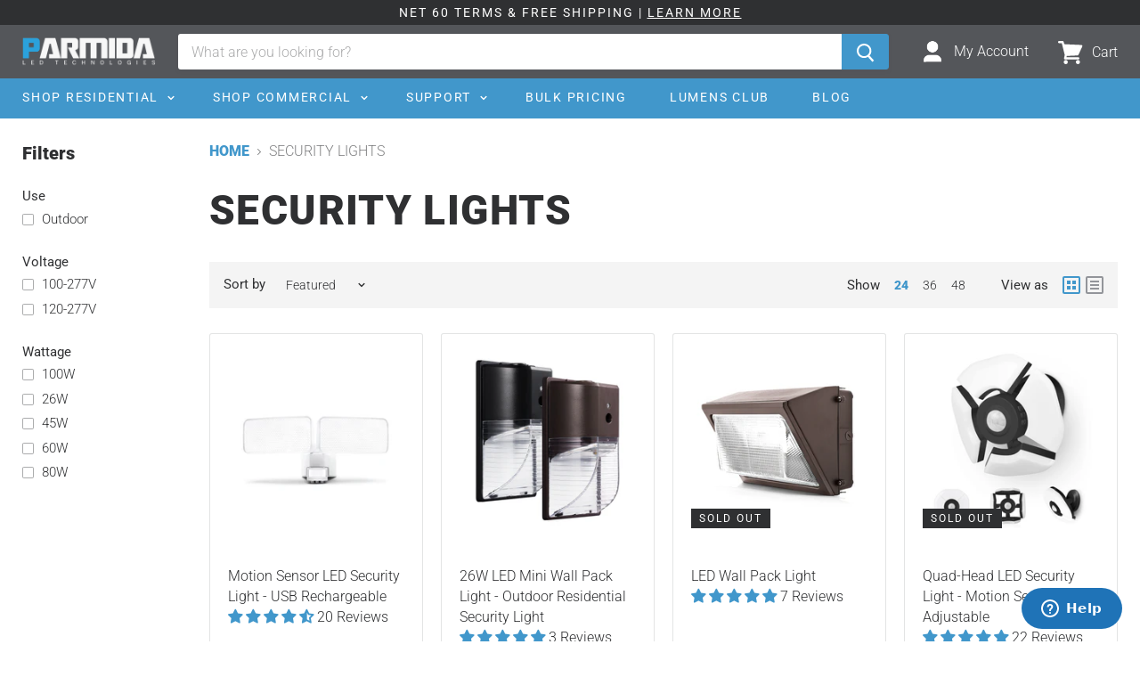

--- FILE ---
content_type: text/html; charset=utf-8
request_url: https://www.parmida.com/collections/security-light
body_size: 67110
content:
<!doctype html>
<!--[if IE]>
<html class="no-js no-touch ie9" lang="en"><![endif]-->
<!--[if !IE]><!-->
<html class="no-js no-touch" lang="en"><!--<![endif]-->
    <head>
      <meta name="p:domain_verify" content="eb2c38785a488175b43fd88beda1463f"/>
      <script type="text/javascript">
!function(e){if(!window.pintrk){window.pintrk=function()
{window.pintrk.queue.push(Array.prototype.slice.call(arguments))};var
n=window.pintrk;n.queue=[],n.version="3.0";var
t=document.createElement("script");t.async=!0,t.src=e;var
r=document.getElementsByTagName("script")[0];r.parentNode.insertBefore(t,r)}}
("https://s.pinimg.com/ct/core.js"); 

pintrk('load','2613236019670', { em: '', });
pintrk('page');
</script> 
<noscript> 
<img height="1" width="1" style="display:none;" alt=""
src="https://ct.pinterest.com/v3/?tid=YOUR_TAG_ID&noscript=1" /> 
</noscript>
      <!-- Hotjar Tracking Code for https://www.parmida.com/ -->
<script>
    (function(h,o,t,j,a,r){
        h.hj=h.hj||function(){(h.hj.q=h.hj.q||[]).push(arguments)};
        h._hjSettings={hjid:2685046,hjsv:6};
        a=o.getElementsByTagName('head')[0];
        r=o.createElement('script');r.async=1;
        r.src=t+h._hjSettings.hjid+j+h._hjSettings.hjsv;
        a.appendChild(r);
    })(window,document,'https://static.hotjar.com/c/hotjar-','.js?sv=');
</script>
      <!-- Start of  Zendesk Widget script -->
<script id="ze-snippet" src="https://static.zdassets.com/ekr/snippet.js?key=e1158956-7e0f-4c54-8c55-757e4087f4e6"> </script>
<!-- End of  Zendesk Widget script -->
     
        <meta name="google-site-verification" content="xezbKLchEOWjYFaSfzHnGsVToB1eIN0VIKb9r449Pkk" />
        <meta charset="utf-8">
        <meta http-equiv="x-ua-compatible" content="IE=edge">
        <meta name="theme-color" content="#2f3032">
        <!-- Northern DataLayer ================================================== -->
        <script>
            window.dataLayer = window.dataLayer || [];
            dataLayer.push({

                //user parameters

                'em'      : '',
                'fn'      : '',
                'ln'      : '',
                'ct'      : '',
                'st'      : '',
                'zp'      : '',
                'ph'      : '', //No country code
                'ltv'     : '',
                'country' : '',
                'uid'     : '',
                'currency': 'USD',

                
                
                


                

                'ecomm_prodid'    : '',
                'ecomm_pagetype'  : 'other',
                'ecomm_totalvalue': '',

                

            });
        </script>

        <!-- DataLayer End ================================================== -->

        <title>SECURITY LIGHTS — Parmida LED Technologies</title>

        
            <meta name="description" content="The Parmida LED Technologies™ Security Lights are designed to efficiently and evenly distribute light to illuminate targeted outdoor spaces. The Motion Sensor LED Security Light in both the Solar Panel and USB Rechargeable variants come with an adjustable head(s) LED and motion sensor. The lights are fully rechargeable">
        

        
  <link rel="shortcut icon" href="//www.parmida.com/cdn/shop/files/favicon_32x32.png?v=1614324825" type="image/png">


      <link rel="canonical" href="https://www.parmida.com/collections/security-light" /> 
        <meta name="viewport" content="width=device-width">
        <meta name="format-detection" content="telephone=no">

        
        















<meta property="og:site_name" content="Parmida LED Technologies">
<meta property="og:url" content="https://www.parmida.com/collections/security-light">
<meta property="og:title" content="SECURITY LIGHTS">
<meta property="og:type" content="website">
<meta property="og:description" content="The Parmida LED Technologies™ Security Lights are designed to efficiently and evenly distribute light to illuminate targeted outdoor spaces. The Motion Sensor LED Security Light in both the Solar Panel and USB Rechargeable variants come with an adjustable head(s) LED and motion sensor. The lights are fully rechargeable">




    
    
    

    
    
    <meta
      property="og:image"
      content="https://www.parmida.com/cdn/shop/collections/Artboard_1_copy-100_2016x630.jpg?v=1643987048"
    />
    <meta
      property="og:image:secure_url"
      content="https://www.parmida.com/cdn/shop/collections/Artboard_1_copy-100_2016x630.jpg?v=1643987048"
    />
    <meta property="og:image:width" content="2016" />
    <meta property="og:image:height" content="630" />
    <meta property="og:image:alt" content="SECURITY LIGHTS" />
  
















<meta name="twitter:title" content="SECURITY LIGHTS">
<meta name="twitter:description" content="The Parmida LED Technologies™ Security Lights are designed to efficiently and evenly distribute light to illuminate targeted outdoor spaces. The Motion Sensor LED Security Light in both the Solar Panel and USB Rechargeable variants come with an adjustable head(s) LED and motion sensor. The lights are fully rechargeable">


    
    
    
      
      
      <meta name="twitter:card" content="summary_large_image">
    
    
    <meta
      property="twitter:image"
      content="https://www.parmida.com/cdn/shop/collections/Artboard_1_copy-100_1200x600_crop_center.jpg?v=1643987048"
    />
    <meta property="twitter:image:width" content="1200" />
    <meta property="twitter:image:height" content="600" />
    <meta property="twitter:image:alt" content="SECURITY LIGHTS" />
  



        <script>window.performance && window.performance.mark && window.performance.mark('shopify.content_for_header.start');</script><meta name="google-site-verification" content="xezbKLchEOWjYFaSfzHnGsVToB1eIN0VIKb9r449Pkk">
<meta name="google-site-verification" content="P3o8Z2C7b-RJdS-f95ChHyWC4TeoYe9StKXoG1Nw-SY">
<meta id="shopify-digital-wallet" name="shopify-digital-wallet" content="/2342256707/digital_wallets/dialog">
<meta name="shopify-checkout-api-token" content="31a448f3a3a0be99fc033b20644c6a16">
<meta id="in-context-paypal-metadata" data-shop-id="2342256707" data-venmo-supported="true" data-environment="production" data-locale="en_US" data-paypal-v4="true" data-currency="USD">
<link rel="alternate" type="application/atom+xml" title="Feed" href="/collections/security-light.atom" />
<link rel="alternate" type="application/json+oembed" href="https://www.parmida.com/collections/security-light.oembed">
<script async="async" src="/checkouts/internal/preloads.js?locale=en-US"></script>
<link rel="preconnect" href="https://shop.app" crossorigin="anonymous">
<script async="async" src="https://shop.app/checkouts/internal/preloads.js?locale=en-US&shop_id=2342256707" crossorigin="anonymous"></script>
<script id="apple-pay-shop-capabilities" type="application/json">{"shopId":2342256707,"countryCode":"US","currencyCode":"USD","merchantCapabilities":["supports3DS"],"merchantId":"gid:\/\/shopify\/Shop\/2342256707","merchantName":"Parmida LED Technologies","requiredBillingContactFields":["postalAddress","email","phone"],"requiredShippingContactFields":["postalAddress","email","phone"],"shippingType":"shipping","supportedNetworks":["visa","masterCard","amex","discover","elo","jcb"],"total":{"type":"pending","label":"Parmida LED Technologies","amount":"1.00"},"shopifyPaymentsEnabled":true,"supportsSubscriptions":true}</script>
<script id="shopify-features" type="application/json">{"accessToken":"31a448f3a3a0be99fc033b20644c6a16","betas":["rich-media-storefront-analytics"],"domain":"www.parmida.com","predictiveSearch":true,"shopId":2342256707,"locale":"en"}</script>
<script>var Shopify = Shopify || {};
Shopify.shop = "parmida-led.myshopify.com";
Shopify.locale = "en";
Shopify.currency = {"active":"USD","rate":"1.0"};
Shopify.country = "US";
Shopify.theme = {"name":"Copy of [STP] Empire 4.2.3 Require Login for Bo...","id":134231523395,"schema_name":"Empire","schema_version":"4.2.3","theme_store_id":838,"role":"main"};
Shopify.theme.handle = "null";
Shopify.theme.style = {"id":null,"handle":null};
Shopify.cdnHost = "www.parmida.com/cdn";
Shopify.routes = Shopify.routes || {};
Shopify.routes.root = "/";</script>
<script type="module">!function(o){(o.Shopify=o.Shopify||{}).modules=!0}(window);</script>
<script>!function(o){function n(){var o=[];function n(){o.push(Array.prototype.slice.apply(arguments))}return n.q=o,n}var t=o.Shopify=o.Shopify||{};t.loadFeatures=n(),t.autoloadFeatures=n()}(window);</script>
<script>
  window.ShopifyPay = window.ShopifyPay || {};
  window.ShopifyPay.apiHost = "shop.app\/pay";
  window.ShopifyPay.redirectState = null;
</script>
<script id="shop-js-analytics" type="application/json">{"pageType":"collection"}</script>
<script defer="defer" async type="module" src="//www.parmida.com/cdn/shopifycloud/shop-js/modules/v2/client.init-shop-cart-sync_WVOgQShq.en.esm.js"></script>
<script defer="defer" async type="module" src="//www.parmida.com/cdn/shopifycloud/shop-js/modules/v2/chunk.common_C_13GLB1.esm.js"></script>
<script defer="defer" async type="module" src="//www.parmida.com/cdn/shopifycloud/shop-js/modules/v2/chunk.modal_CLfMGd0m.esm.js"></script>
<script type="module">
  await import("//www.parmida.com/cdn/shopifycloud/shop-js/modules/v2/client.init-shop-cart-sync_WVOgQShq.en.esm.js");
await import("//www.parmida.com/cdn/shopifycloud/shop-js/modules/v2/chunk.common_C_13GLB1.esm.js");
await import("//www.parmida.com/cdn/shopifycloud/shop-js/modules/v2/chunk.modal_CLfMGd0m.esm.js");

  window.Shopify.SignInWithShop?.initShopCartSync?.({"fedCMEnabled":true,"windoidEnabled":true});

</script>
<script>
  window.Shopify = window.Shopify || {};
  if (!window.Shopify.featureAssets) window.Shopify.featureAssets = {};
  window.Shopify.featureAssets['shop-js'] = {"shop-cart-sync":["modules/v2/client.shop-cart-sync_DuR37GeY.en.esm.js","modules/v2/chunk.common_C_13GLB1.esm.js","modules/v2/chunk.modal_CLfMGd0m.esm.js"],"init-fed-cm":["modules/v2/client.init-fed-cm_BucUoe6W.en.esm.js","modules/v2/chunk.common_C_13GLB1.esm.js","modules/v2/chunk.modal_CLfMGd0m.esm.js"],"shop-toast-manager":["modules/v2/client.shop-toast-manager_B0JfrpKj.en.esm.js","modules/v2/chunk.common_C_13GLB1.esm.js","modules/v2/chunk.modal_CLfMGd0m.esm.js"],"init-shop-cart-sync":["modules/v2/client.init-shop-cart-sync_WVOgQShq.en.esm.js","modules/v2/chunk.common_C_13GLB1.esm.js","modules/v2/chunk.modal_CLfMGd0m.esm.js"],"shop-button":["modules/v2/client.shop-button_B_U3bv27.en.esm.js","modules/v2/chunk.common_C_13GLB1.esm.js","modules/v2/chunk.modal_CLfMGd0m.esm.js"],"init-windoid":["modules/v2/client.init-windoid_DuP9q_di.en.esm.js","modules/v2/chunk.common_C_13GLB1.esm.js","modules/v2/chunk.modal_CLfMGd0m.esm.js"],"shop-cash-offers":["modules/v2/client.shop-cash-offers_BmULhtno.en.esm.js","modules/v2/chunk.common_C_13GLB1.esm.js","modules/v2/chunk.modal_CLfMGd0m.esm.js"],"pay-button":["modules/v2/client.pay-button_CrPSEbOK.en.esm.js","modules/v2/chunk.common_C_13GLB1.esm.js","modules/v2/chunk.modal_CLfMGd0m.esm.js"],"init-customer-accounts":["modules/v2/client.init-customer-accounts_jNk9cPYQ.en.esm.js","modules/v2/client.shop-login-button_DJ5ldayH.en.esm.js","modules/v2/chunk.common_C_13GLB1.esm.js","modules/v2/chunk.modal_CLfMGd0m.esm.js"],"avatar":["modules/v2/client.avatar_BTnouDA3.en.esm.js"],"checkout-modal":["modules/v2/client.checkout-modal_pBPyh9w8.en.esm.js","modules/v2/chunk.common_C_13GLB1.esm.js","modules/v2/chunk.modal_CLfMGd0m.esm.js"],"init-shop-for-new-customer-accounts":["modules/v2/client.init-shop-for-new-customer-accounts_BUoCy7a5.en.esm.js","modules/v2/client.shop-login-button_DJ5ldayH.en.esm.js","modules/v2/chunk.common_C_13GLB1.esm.js","modules/v2/chunk.modal_CLfMGd0m.esm.js"],"init-customer-accounts-sign-up":["modules/v2/client.init-customer-accounts-sign-up_CnczCz9H.en.esm.js","modules/v2/client.shop-login-button_DJ5ldayH.en.esm.js","modules/v2/chunk.common_C_13GLB1.esm.js","modules/v2/chunk.modal_CLfMGd0m.esm.js"],"init-shop-email-lookup-coordinator":["modules/v2/client.init-shop-email-lookup-coordinator_CzjY5t9o.en.esm.js","modules/v2/chunk.common_C_13GLB1.esm.js","modules/v2/chunk.modal_CLfMGd0m.esm.js"],"shop-follow-button":["modules/v2/client.shop-follow-button_CsYC63q7.en.esm.js","modules/v2/chunk.common_C_13GLB1.esm.js","modules/v2/chunk.modal_CLfMGd0m.esm.js"],"shop-login-button":["modules/v2/client.shop-login-button_DJ5ldayH.en.esm.js","modules/v2/chunk.common_C_13GLB1.esm.js","modules/v2/chunk.modal_CLfMGd0m.esm.js"],"shop-login":["modules/v2/client.shop-login_B9ccPdmx.en.esm.js","modules/v2/chunk.common_C_13GLB1.esm.js","modules/v2/chunk.modal_CLfMGd0m.esm.js"],"lead-capture":["modules/v2/client.lead-capture_D0K_KgYb.en.esm.js","modules/v2/chunk.common_C_13GLB1.esm.js","modules/v2/chunk.modal_CLfMGd0m.esm.js"],"payment-terms":["modules/v2/client.payment-terms_BWmiNN46.en.esm.js","modules/v2/chunk.common_C_13GLB1.esm.js","modules/v2/chunk.modal_CLfMGd0m.esm.js"]};
</script>
<script>(function() {
  var isLoaded = false;
  function asyncLoad() {
    if (isLoaded) return;
    isLoaded = true;
    var urls = ["\/\/secure.apps.shappify.com\/apps\/csp\/customer_pricing.php?shop=parmida-led.myshopify.com","https:\/\/cp.boldapps.net\/csp_install_check.js?shop=parmida-led.myshopify.com","https:\/\/popup4.lifterpopup.com\/js\/modal.js?shop=parmida-led.myshopify.com","https:\/\/chimpstatic.com\/mcjs-connected\/js\/users\/59c5f402d7139e7806f48c63d\/c9741e952b3ff60075f54cf10.js?shop=parmida-led.myshopify.com","https:\/\/swymv3starter-01.azureedge.net\/code\/swym-shopify.js?shop=parmida-led.myshopify.com","https:\/\/customer-first-focus.b-cdn.net\/cffOrderifyLoader_min.js?shop=parmida-led.myshopify.com","https:\/\/s3.eu-west-1.amazonaws.com\/production-klarna-il-shopify-osm\/12a9ee477c6ea3cb327cc4409bfbae01a24edfd9\/parmida-led.myshopify.com-1744860647034.js?shop=parmida-led.myshopify.com"];
    for (var i = 0; i < urls.length; i++) {
      var s = document.createElement('script');
      s.type = 'text/javascript';
      s.async = true;
      s.src = urls[i];
      var x = document.getElementsByTagName('script')[0];
      x.parentNode.insertBefore(s, x);
    }
  };
  if(window.attachEvent) {
    window.attachEvent('onload', asyncLoad);
  } else {
    window.addEventListener('load', asyncLoad, false);
  }
})();</script>
<script id="__st">var __st={"a":2342256707,"offset":-18000,"reqid":"9fc07bb0-9a73-41f6-9b6c-e82d20f42f05-1769618827","pageurl":"www.parmida.com\/collections\/security-light","u":"695509c778b8","p":"collection","rtyp":"collection","rid":162467250243};</script>
<script>window.ShopifyPaypalV4VisibilityTracking = true;</script>
<script id="captcha-bootstrap">!function(){'use strict';const t='contact',e='account',n='new_comment',o=[[t,t],['blogs',n],['comments',n],[t,'customer']],c=[[e,'customer_login'],[e,'guest_login'],[e,'recover_customer_password'],[e,'create_customer']],r=t=>t.map((([t,e])=>`form[action*='/${t}']:not([data-nocaptcha='true']) input[name='form_type'][value='${e}']`)).join(','),a=t=>()=>t?[...document.querySelectorAll(t)].map((t=>t.form)):[];function s(){const t=[...o],e=r(t);return a(e)}const i='password',u='form_key',d=['recaptcha-v3-token','g-recaptcha-response','h-captcha-response',i],f=()=>{try{return window.sessionStorage}catch{return}},m='__shopify_v',_=t=>t.elements[u];function p(t,e,n=!1){try{const o=window.sessionStorage,c=JSON.parse(o.getItem(e)),{data:r}=function(t){const{data:e,action:n}=t;return t[m]||n?{data:e,action:n}:{data:t,action:n}}(c);for(const[e,n]of Object.entries(r))t.elements[e]&&(t.elements[e].value=n);n&&o.removeItem(e)}catch(o){console.error('form repopulation failed',{error:o})}}const l='form_type',E='cptcha';function T(t){t.dataset[E]=!0}const w=window,h=w.document,L='Shopify',v='ce_forms',y='captcha';let A=!1;((t,e)=>{const n=(g='f06e6c50-85a8-45c8-87d0-21a2b65856fe',I='https://cdn.shopify.com/shopifycloud/storefront-forms-hcaptcha/ce_storefront_forms_captcha_hcaptcha.v1.5.2.iife.js',D={infoText:'Protected by hCaptcha',privacyText:'Privacy',termsText:'Terms'},(t,e,n)=>{const o=w[L][v],c=o.bindForm;if(c)return c(t,g,e,D).then(n);var r;o.q.push([[t,g,e,D],n]),r=I,A||(h.body.append(Object.assign(h.createElement('script'),{id:'captcha-provider',async:!0,src:r})),A=!0)});var g,I,D;w[L]=w[L]||{},w[L][v]=w[L][v]||{},w[L][v].q=[],w[L][y]=w[L][y]||{},w[L][y].protect=function(t,e){n(t,void 0,e),T(t)},Object.freeze(w[L][y]),function(t,e,n,w,h,L){const[v,y,A,g]=function(t,e,n){const i=e?o:[],u=t?c:[],d=[...i,...u],f=r(d),m=r(i),_=r(d.filter((([t,e])=>n.includes(e))));return[a(f),a(m),a(_),s()]}(w,h,L),I=t=>{const e=t.target;return e instanceof HTMLFormElement?e:e&&e.form},D=t=>v().includes(t);t.addEventListener('submit',(t=>{const e=I(t);if(!e)return;const n=D(e)&&!e.dataset.hcaptchaBound&&!e.dataset.recaptchaBound,o=_(e),c=g().includes(e)&&(!o||!o.value);(n||c)&&t.preventDefault(),c&&!n&&(function(t){try{if(!f())return;!function(t){const e=f();if(!e)return;const n=_(t);if(!n)return;const o=n.value;o&&e.removeItem(o)}(t);const e=Array.from(Array(32),(()=>Math.random().toString(36)[2])).join('');!function(t,e){_(t)||t.append(Object.assign(document.createElement('input'),{type:'hidden',name:u})),t.elements[u].value=e}(t,e),function(t,e){const n=f();if(!n)return;const o=[...t.querySelectorAll(`input[type='${i}']`)].map((({name:t})=>t)),c=[...d,...o],r={};for(const[a,s]of new FormData(t).entries())c.includes(a)||(r[a]=s);n.setItem(e,JSON.stringify({[m]:1,action:t.action,data:r}))}(t,e)}catch(e){console.error('failed to persist form',e)}}(e),e.submit())}));const S=(t,e)=>{t&&!t.dataset[E]&&(n(t,e.some((e=>e===t))),T(t))};for(const o of['focusin','change'])t.addEventListener(o,(t=>{const e=I(t);D(e)&&S(e,y())}));const B=e.get('form_key'),M=e.get(l),P=B&&M;t.addEventListener('DOMContentLoaded',(()=>{const t=y();if(P)for(const e of t)e.elements[l].value===M&&p(e,B);[...new Set([...A(),...v().filter((t=>'true'===t.dataset.shopifyCaptcha))])].forEach((e=>S(e,t)))}))}(h,new URLSearchParams(w.location.search),n,t,e,['guest_login'])})(!0,!0)}();</script>
<script integrity="sha256-4kQ18oKyAcykRKYeNunJcIwy7WH5gtpwJnB7kiuLZ1E=" data-source-attribution="shopify.loadfeatures" defer="defer" src="//www.parmida.com/cdn/shopifycloud/storefront/assets/storefront/load_feature-a0a9edcb.js" crossorigin="anonymous"></script>
<script crossorigin="anonymous" defer="defer" src="//www.parmida.com/cdn/shopifycloud/storefront/assets/shopify_pay/storefront-65b4c6d7.js?v=20250812"></script>
<script data-source-attribution="shopify.dynamic_checkout.dynamic.init">var Shopify=Shopify||{};Shopify.PaymentButton=Shopify.PaymentButton||{isStorefrontPortableWallets:!0,init:function(){window.Shopify.PaymentButton.init=function(){};var t=document.createElement("script");t.src="https://www.parmida.com/cdn/shopifycloud/portable-wallets/latest/portable-wallets.en.js",t.type="module",document.head.appendChild(t)}};
</script>
<script data-source-attribution="shopify.dynamic_checkout.buyer_consent">
  function portableWalletsHideBuyerConsent(e){var t=document.getElementById("shopify-buyer-consent"),n=document.getElementById("shopify-subscription-policy-button");t&&n&&(t.classList.add("hidden"),t.setAttribute("aria-hidden","true"),n.removeEventListener("click",e))}function portableWalletsShowBuyerConsent(e){var t=document.getElementById("shopify-buyer-consent"),n=document.getElementById("shopify-subscription-policy-button");t&&n&&(t.classList.remove("hidden"),t.removeAttribute("aria-hidden"),n.addEventListener("click",e))}window.Shopify?.PaymentButton&&(window.Shopify.PaymentButton.hideBuyerConsent=portableWalletsHideBuyerConsent,window.Shopify.PaymentButton.showBuyerConsent=portableWalletsShowBuyerConsent);
</script>
<script data-source-attribution="shopify.dynamic_checkout.cart.bootstrap">document.addEventListener("DOMContentLoaded",(function(){function t(){return document.querySelector("shopify-accelerated-checkout-cart, shopify-accelerated-checkout")}if(t())Shopify.PaymentButton.init();else{new MutationObserver((function(e,n){t()&&(Shopify.PaymentButton.init(),n.disconnect())})).observe(document.body,{childList:!0,subtree:!0})}}));
</script>
<link id="shopify-accelerated-checkout-styles" rel="stylesheet" media="screen" href="https://www.parmida.com/cdn/shopifycloud/portable-wallets/latest/accelerated-checkout-backwards-compat.css" crossorigin="anonymous">
<style id="shopify-accelerated-checkout-cart">
        #shopify-buyer-consent {
  margin-top: 1em;
  display: inline-block;
  width: 100%;
}

#shopify-buyer-consent.hidden {
  display: none;
}

#shopify-subscription-policy-button {
  background: none;
  border: none;
  padding: 0;
  text-decoration: underline;
  font-size: inherit;
  cursor: pointer;
}

#shopify-subscription-policy-button::before {
  box-shadow: none;
}

      </style>

<script>window.performance && window.performance.mark && window.performance.mark('shopify.content_for_header.end');</script>
<script>window.BOLD = window.BOLD || {};
    window.BOLD.common = window.BOLD.common || {};
    window.BOLD.common.Shopify = window.BOLD.common.Shopify || {};
    window.BOLD.common.Shopify.shop = {
      domain: 'www.parmida.com',
      permanent_domain: 'parmida-led.myshopify.com',
      url: 'https://www.parmida.com',
      secure_url: 'https://www.parmida.com',
      money_format: "${{amount}}",
      currency: "USD"
    };
    window.BOLD.common.Shopify.customer = {
      id: null,
      tags: null,
    };
    window.BOLD.common.Shopify.cart = {"note":null,"attributes":{},"original_total_price":0,"total_price":0,"total_discount":0,"total_weight":0.0,"item_count":0,"items":[],"requires_shipping":false,"currency":"USD","items_subtotal_price":0,"cart_level_discount_applications":[],"checkout_charge_amount":0};
    window.BOLD.common.template = 'collection';window.BOLD.common.Shopify.formatMoney = function(money, format) {
        function n(t, e) {
            return "undefined" == typeof t ? e : t
        }
        function r(t, e, r, i) {
            if (e = n(e, 2),
                r = n(r, ","),
                i = n(i, "."),
            isNaN(t) || null == t)
                return 0;
            t = (t / 100).toFixed(e);
            var o = t.split(".")
                , a = o[0].replace(/(\d)(?=(\d\d\d)+(?!\d))/g, "$1" + r)
                , s = o[1] ? i + o[1] : "";
            return a + s
        }
        "string" == typeof money && (money = money.replace(".", ""));
        var i = ""
            , o = /\{\{\s*(\w+)\s*\}\}/
            , a = format || window.BOLD.common.Shopify.shop.money_format || window.Shopify.money_format || "$ {{ amount }}";
        switch (a.match(o)[1]) {
            case "amount":
                i = r(money, 2, ",", ".");
                break;
            case "amount_no_decimals":
                i = r(money, 0, ",", ".");
                break;
            case "amount_with_comma_separator":
                i = r(money, 2, ".", ",");
                break;
            case "amount_no_decimals_with_comma_separator":
                i = r(money, 0, ".", ",");
                break;
            case "amount_with_space_separator":
                i = r(money, 2, " ", ",");
                break;
            case "amount_no_decimals_with_space_separator":
                i = r(money, 0, " ", ",");
                break;
            case "amount_with_apostrophe_separator":
                i = r(money, 2, "'", ".");
                break;
        }
        return a.replace(o, i);
    };
    window.BOLD.common.Shopify.saveProduct = function (handle, product) {
      if (typeof handle === 'string' && typeof window.BOLD.common.Shopify.products[handle] === 'undefined') {
        if (typeof product === 'number') {
          window.BOLD.common.Shopify.handles[product] = handle;
          product = { id: product };
        }
        window.BOLD.common.Shopify.products[handle] = product;
      }
    };
    window.BOLD.common.Shopify.saveVariant = function (variant_id, variant) {
      if (typeof variant_id === 'number' && typeof window.BOLD.common.Shopify.variants[variant_id] === 'undefined') {
        window.BOLD.common.Shopify.variants[variant_id] = variant;
      }
    };window.BOLD.common.Shopify.products = window.BOLD.common.Shopify.products || {};
    window.BOLD.common.Shopify.variants = window.BOLD.common.Shopify.variants || {};
    window.BOLD.common.Shopify.handles = window.BOLD.common.Shopify.handles || {};window.BOLD.common.Shopify.saveProduct(null, null);window.BOLD.apps_installed = {"Customer Pricing":2} || {};window.BOLD.common.Shopify.metafields = window.BOLD.common.Shopify.metafields || {};window.BOLD.common.Shopify.metafields["bold_rp"] = {};window.BOLD.common.Shopify.metafields["bold_csp_defaults"] = {"Apprentice":"0.98","Builder":"0.95","Chief":"0.85","Journeyman":"0.93","Legacy Builder":"0.95","Legacy Journeyman":"0.93","Master":"0.9"};window.BOLD.common.cacheParams = window.BOLD.common.cacheParams || {};
    window.BOLD.common.cacheParams.csp = 1669730368;

</script><script src="https://cp.boldapps.net/js/csp.js" type="text/javascript"></script>

        <script>
            document.documentElement.className = document.documentElement.className.replace(/\bno-js\b/, 'js');
            if (window.Shopify && window.Shopify.designMode) {
                document.documentElement.className += ' in-theme-editor';
            }
            if (('ontouchstart' in window) || window.DocumentTouch && document instanceof DocumentTouch) {
                document.documentElement.className = document.documentElement.className.replace(/\bno-touch\b/, 'has-touch');
            }
        </script>

        <link href="//www.parmida.com/cdn/shop/t/113/assets/theme.scss.css?v=121907997396389179811762890945" rel="stylesheet" type="text/css" media="all" />

        <!-- Global site tag (gtag.js) - Google Ads: 750107900 -->
        <script async src="https://www.googletagmanager.com/gtag/js?id=AW-750107900"></script>
        <script>
            window.dataLayer = window.dataLayer || [];

            function gtag() {
                dataLayer.push(arguments);
            }

            gtag('js', new Date());

            gtag('config', 'AW-750107900');
        </script>
        <script>
            gtag('config', 'AW-750107900/nKEpCNCGuJkBEPz51uUC', {
                'phone_conversion_number': '8339966337'
            });
        </script>

      
<!-- Start of Judge.me Core -->
<link rel="dns-prefetch" href="https://cdn.judge.me/">
<script data-cfasync='false' class='jdgm-settings-script'>window.jdgmSettings={"pagination":5,"disable_web_reviews":false,"badge_no_review_text":"No Reviews","badge_n_reviews_text":"{{ n }} Review/Reviews","badge_star_color":"#4197cb","hide_badge_preview_if_no_reviews":true,"badge_hide_text":false,"enforce_center_preview_badge":false,"widget_title":"Customer Reviews","widget_open_form_text":"Write a review","widget_close_form_text":"Cancel review","widget_refresh_page_text":"Refresh page","widget_summary_text":"Based on {{ number_of_reviews }} reviews","widget_no_review_text":"Be the first to write a review","widget_name_field_text":"Display name","widget_verified_name_field_text":"Verified Name (Public)","widget_name_placeholder_text":"Enter Your Name (Public)","widget_required_field_error_text":"This field is required","widget_email_field_text":"Email address","widget_verified_email_field_text":"Verified Email (Private - Can not be edited)","widget_email_placeholder_text":"Enter Your Email (Private)","widget_email_field_error_text":"Please enter a valid email address","widget_rating_field_text":"Rating","widget_review_title_field_text":"Review Title","widget_review_title_placeholder_text":"Give your review a title","widget_review_body_field_text":"Review content","widget_review_body_placeholder_text":"Start writing here...","widget_pictures_field_text":"Picture (Optional)","widget_submit_review_text":"Submit Review","widget_submit_verified_review_text":"Submit Verified Review","widget_submit_success_msg_with_auto_publish":"Thank you! Please refresh the page in a few moments to see your review. You can remove or edit your review by logging into \u003ca href='https://judge.me/login' target='_blank' rel='nofollow noopener'\u003eJudge.me\u003c/a\u003e","widget_submit_success_msg_no_auto_publish":"Thank you! Your review will be published as soon as it is approved by the shop admin. You can remove or edit your review by logging into \u003ca href='https://judge.me/login' target='_blank' rel='nofollow noopener'\u003eJudge.me\u003c/a\u003e","widget_show_default_reviews_out_of_total_text":"Showing {{ n_reviews_shown }} out of {{ n_reviews }} reviews.","widget_show_all_link_text":"Show all","widget_show_less_link_text":"Show less","widget_author_said_text":"{{ reviewer_name }} said:","widget_days_text":"{{ n }} days ago","widget_weeks_text":"{{ n }} week/weeks ago","widget_months_text":"{{ n }} month/months ago","widget_years_text":"{{ n }} year/years ago","widget_yesterday_text":"Yesterday","widget_today_text":"Today","widget_replied_text":"{{ shop_name }} Replied:","widget_read_more_text":"Read More","widget_reviewer_name_as_initial":"","widget_rating_filter_color":"#4197cb","widget_rating_filter_see_all_text":"See all reviews","widget_sorting_most_recent_text":"Most Recent","widget_sorting_highest_rating_text":"Highest Rating","widget_sorting_lowest_rating_text":"Lowest Rating","widget_sorting_with_pictures_text":"Only Pictures","widget_sorting_most_helpful_text":"Most Helpful","widget_open_question_form_text":"Ask A Question","widget_reviews_subtab_text":"Reviews","widget_questions_subtab_text":"Questions","widget_question_label_text":"Question","widget_answer_label_text":"Answer","widget_question_placeholder_text":"Write your question here","widget_submit_question_text":"Submit Question","widget_question_submit_success_text":"Thank you for your question! We will notify you once it gets answered.","widget_star_color":"#4197cb","verified_badge_text":"Verified Shopper","verified_badge_bg_color":"","verified_badge_text_color":"","verified_badge_placement":"left-of-reviewer-name","widget_review_max_height":3,"widget_hide_border":false,"widget_social_share":false,"widget_thumb":false,"widget_review_location_show":true,"widget_location_format":"country_iso_code","all_reviews_include_out_of_store_products":true,"all_reviews_out_of_store_text":"(out of store)","all_reviews_pagination":100,"all_reviews_product_name_prefix_text":"About","enable_review_pictures":true,"enable_question_anwser":true,"widget_theme":"","review_date_format":"mm/dd/yy","default_sort_method":"most-recent","widget_product_reviews_subtab_text":"Product Reviews","widget_shop_reviews_subtab_text":"Shop Reviews","widget_other_products_reviews_text":"Reviews for other products","widget_store_reviews_subtab_text":"Store reviews","widget_no_store_reviews_text":"This store hasn't received any reviews yet","widget_web_restriction_product_reviews_text":"This product hasn't received any reviews yet","widget_no_items_text":"No items found","widget_show_more_text":"Show more","widget_write_a_store_review_text":"Write a Store Review","widget_other_languages_heading":"Reviews in Other Languages","widget_translate_review_text":"Translate review to {{ language }}","widget_translating_review_text":"Translating...","widget_show_original_translation_text":"Show original ({{ language }})","widget_translate_review_failed_text":"Review couldn't be translated.","widget_translate_review_retry_text":"Retry","widget_translate_review_try_again_later_text":"Try again later","show_product_url_for_grouped_product":false,"widget_sorting_pictures_first_text":"Pictures First","show_pictures_on_all_rev_page_mobile":false,"show_pictures_on_all_rev_page_desktop":true,"floating_tab_hide_mobile_install_preference":false,"floating_tab_button_name":"★ Reviews","floating_tab_title":"Let customers speak for us","floating_tab_button_color":"","floating_tab_button_background_color":"","floating_tab_url":"","floating_tab_url_enabled":false,"floating_tab_tab_style":"text","all_reviews_text_badge_text":"Customers rate us {{ shop.metafields.judgeme.all_reviews_rating | round: 1 }}/5 based on {{ shop.metafields.judgeme.all_reviews_count }} reviews.","all_reviews_text_badge_text_branded_style":"{{ shop.metafields.judgeme.all_reviews_rating | round: 1 }} out of 5 stars based on {{ shop.metafields.judgeme.all_reviews_count }} reviews","is_all_reviews_text_badge_a_link":false,"show_stars_for_all_reviews_text_badge":false,"all_reviews_text_badge_url":"","all_reviews_text_style":"text","all_reviews_text_color_style":"judgeme_brand_color","all_reviews_text_color":"#108474","all_reviews_text_show_jm_brand":true,"featured_carousel_show_header":true,"featured_carousel_title":"Let customers speak for us","testimonials_carousel_title":"Customers are saying","videos_carousel_title":"Real customer stories","cards_carousel_title":"Customers are saying","featured_carousel_count_text":"from {{ n }} reviews","featured_carousel_add_link_to_all_reviews_page":false,"featured_carousel_url":"","featured_carousel_show_images":true,"featured_carousel_autoslide_interval":5,"featured_carousel_arrows_on_the_sides":false,"featured_carousel_height":250,"featured_carousel_width":80,"featured_carousel_image_size":0,"featured_carousel_image_height":250,"featured_carousel_arrow_color":"#eeeeee","verified_count_badge_style":"vintage","verified_count_badge_orientation":"horizontal","verified_count_badge_color_style":"judgeme_brand_color","verified_count_badge_color":"#108474","is_verified_count_badge_a_link":false,"verified_count_badge_url":"","verified_count_badge_show_jm_brand":true,"widget_rating_preset_default":5,"widget_first_sub_tab":"product-reviews","widget_show_histogram":true,"widget_histogram_use_custom_color":true,"widget_pagination_use_custom_color":false,"widget_star_use_custom_color":true,"widget_verified_badge_use_custom_color":false,"widget_write_review_use_custom_color":false,"picture_reminder_submit_button":"Upload Pictures","enable_review_videos":true,"mute_video_by_default":true,"widget_sorting_videos_first_text":"Videos First","widget_review_pending_text":"Pending","featured_carousel_items_for_large_screen":3,"social_share_options_order":"Facebook,Twitter","remove_microdata_snippet":false,"disable_json_ld":false,"enable_json_ld_products":false,"preview_badge_show_question_text":false,"preview_badge_no_question_text":"No questions","preview_badge_n_question_text":"{{ number_of_questions }} question/questions","qa_badge_show_icon":false,"qa_badge_position":"same-row","remove_judgeme_branding":true,"widget_add_search_bar":false,"widget_search_bar_placeholder":"Search Reviews","widget_sorting_verified_only_text":"Verified only","featured_carousel_theme":"focused","featured_carousel_show_rating":true,"featured_carousel_show_title":true,"featured_carousel_show_body":true,"featured_carousel_show_date":false,"featured_carousel_show_reviewer":true,"featured_carousel_show_product":false,"featured_carousel_header_background_color":"#108474","featured_carousel_header_text_color":"#ffffff","featured_carousel_name_product_separator":"reviewed","featured_carousel_full_star_background":"#108474","featured_carousel_empty_star_background":"#dadada","featured_carousel_vertical_theme_background":"#f9fafb","featured_carousel_verified_badge_enable":false,"featured_carousel_verified_badge_color":"#108474","featured_carousel_border_style":"round","featured_carousel_review_line_length_limit":3,"featured_carousel_more_reviews_button_text":"Read more reviews","featured_carousel_view_product_button_text":"View product","all_reviews_page_load_reviews_on":"scroll","all_reviews_page_load_more_text":"Load More Reviews","disable_fb_tab_reviews":false,"enable_ajax_cdn_cache":false,"widget_public_name_text":"displayed publicly like","default_reviewer_name":"John Smith","default_reviewer_name_has_non_latin":true,"widget_reviewer_anonymous":"Anonymous","medals_widget_title":"Judge.me Review Medals","medals_widget_background_color":"#f9fafb","medals_widget_position":"footer_all_pages","medals_widget_border_color":"#f9fafb","medals_widget_verified_text_position":"left","medals_widget_use_monochromatic_version":false,"medals_widget_elements_color":"#108474","show_reviewer_avatar":true,"widget_invalid_yt_video_url_error_text":"Not a YouTube video URL","widget_max_length_field_error_text":"Please enter no more than {0} characters.","widget_show_country_flag":false,"widget_show_collected_via_shop_app":true,"widget_verified_by_shop_badge_style":"light","widget_verified_by_shop_text":"Verified by Shop","widget_show_photo_gallery":false,"widget_load_with_code_splitting":true,"widget_ugc_install_preference":false,"widget_ugc_title":"Made by us, Shared by you","widget_ugc_subtitle":"Tag us to see your picture featured in our page","widget_ugc_arrows_color":"#ffffff","widget_ugc_primary_button_text":"Buy Now","widget_ugc_primary_button_background_color":"#108474","widget_ugc_primary_button_text_color":"#ffffff","widget_ugc_primary_button_border_width":"0","widget_ugc_primary_button_border_style":"none","widget_ugc_primary_button_border_color":"#108474","widget_ugc_primary_button_border_radius":"25","widget_ugc_secondary_button_text":"Load More","widget_ugc_secondary_button_background_color":"#ffffff","widget_ugc_secondary_button_text_color":"#108474","widget_ugc_secondary_button_border_width":"2","widget_ugc_secondary_button_border_style":"solid","widget_ugc_secondary_button_border_color":"#108474","widget_ugc_secondary_button_border_radius":"25","widget_ugc_reviews_button_text":"View Reviews","widget_ugc_reviews_button_background_color":"#ffffff","widget_ugc_reviews_button_text_color":"#108474","widget_ugc_reviews_button_border_width":"2","widget_ugc_reviews_button_border_style":"solid","widget_ugc_reviews_button_border_color":"#108474","widget_ugc_reviews_button_border_radius":"25","widget_ugc_reviews_button_link_to":"judgeme-reviews-page","widget_ugc_show_post_date":true,"widget_ugc_max_width":"800","widget_rating_metafield_value_type":true,"widget_primary_color":"#108474","widget_enable_secondary_color":false,"widget_secondary_color":"#edf5f5","widget_summary_average_rating_text":"{{ average_rating }} out of 5","widget_media_grid_title":"Customer photos \u0026 videos","widget_media_grid_see_more_text":"See more","widget_round_style":false,"widget_show_product_medals":true,"widget_verified_by_judgeme_text":"Verified by Judge.me","widget_show_store_medals":true,"widget_verified_by_judgeme_text_in_store_medals":"Verified by Judge.me","widget_media_field_exceed_quantity_message":"Sorry, we can only accept {{ max_media }} for one review.","widget_media_field_exceed_limit_message":"{{ file_name }} is too large, please select a {{ media_type }} less than {{ size_limit }}MB.","widget_review_submitted_text":"Review Submitted!","widget_question_submitted_text":"Question Submitted!","widget_close_form_text_question":"Cancel","widget_write_your_answer_here_text":"Write your answer here","widget_enabled_branded_link":true,"widget_show_collected_by_judgeme":false,"widget_reviewer_name_color":"","widget_write_review_text_color":"","widget_write_review_bg_color":"","widget_collected_by_judgeme_text":"collected by Judge.me","widget_pagination_type":"standard","widget_load_more_text":"Load More","widget_load_more_color":"#108474","widget_full_review_text":"Full Review","widget_read_more_reviews_text":"Read More Reviews","widget_read_questions_text":"Read Questions","widget_questions_and_answers_text":"Questions \u0026 Answers","widget_verified_by_text":"Verified by","widget_verified_text":"Verified","widget_number_of_reviews_text":"{{ number_of_reviews }} reviews","widget_back_button_text":"Back","widget_next_button_text":"Next","widget_custom_forms_filter_button":"Filters","custom_forms_style":"vertical","widget_show_review_information":false,"how_reviews_are_collected":"How reviews are collected?","widget_show_review_keywords":false,"widget_gdpr_statement":"How we use your data: We'll only contact you about the review you left, and only if necessary. By submitting your review, you agree to Judge.me's \u003ca href='https://judge.me/terms' target='_blank' rel='nofollow noopener'\u003eterms\u003c/a\u003e, \u003ca href='https://judge.me/privacy' target='_blank' rel='nofollow noopener'\u003eprivacy\u003c/a\u003e and \u003ca href='https://judge.me/content-policy' target='_blank' rel='nofollow noopener'\u003econtent\u003c/a\u003e policies.","widget_multilingual_sorting_enabled":false,"widget_translate_review_content_enabled":false,"widget_translate_review_content_method":"manual","popup_widget_review_selection":"automatically_with_pictures","popup_widget_round_border_style":true,"popup_widget_show_title":true,"popup_widget_show_body":true,"popup_widget_show_reviewer":false,"popup_widget_show_product":true,"popup_widget_show_pictures":true,"popup_widget_use_review_picture":true,"popup_widget_show_on_home_page":true,"popup_widget_show_on_product_page":true,"popup_widget_show_on_collection_page":true,"popup_widget_show_on_cart_page":true,"popup_widget_position":"bottom_left","popup_widget_first_review_delay":5,"popup_widget_duration":5,"popup_widget_interval":5,"popup_widget_review_count":5,"popup_widget_hide_on_mobile":true,"review_snippet_widget_round_border_style":true,"review_snippet_widget_card_color":"#FFFFFF","review_snippet_widget_slider_arrows_background_color":"#FFFFFF","review_snippet_widget_slider_arrows_color":"#000000","review_snippet_widget_star_color":"#108474","show_product_variant":false,"all_reviews_product_variant_label_text":"Variant: ","widget_show_verified_branding":false,"widget_ai_summary_title":"Customers say","widget_ai_summary_disclaimer":"AI-powered review summary based on recent customer reviews","widget_show_ai_summary":false,"widget_show_ai_summary_bg":false,"widget_show_review_title_input":true,"redirect_reviewers_invited_via_email":"review_widget","request_store_review_after_product_review":false,"request_review_other_products_in_order":false,"review_form_color_scheme":"default","review_form_corner_style":"square","review_form_star_color":{},"review_form_text_color":"#333333","review_form_background_color":"#ffffff","review_form_field_background_color":"#fafafa","review_form_button_color":{},"review_form_button_text_color":"#ffffff","review_form_modal_overlay_color":"#000000","review_content_screen_title_text":"How would you rate this product?","review_content_introduction_text":"We would love it if you would share a bit about your experience.","store_review_form_title_text":"How would you rate this store?","store_review_form_introduction_text":"We would love it if you would share a bit about your experience.","show_review_guidance_text":true,"one_star_review_guidance_text":"Poor","five_star_review_guidance_text":"Great","customer_information_screen_title_text":"About you","customer_information_introduction_text":"Please tell us more about you.","custom_questions_screen_title_text":"Your experience in more detail","custom_questions_introduction_text":"Here are a few questions to help us understand more about your experience.","review_submitted_screen_title_text":"Thanks for your review!","review_submitted_screen_thank_you_text":"We are processing it and it will appear on the store soon.","review_submitted_screen_email_verification_text":"Please confirm your email by clicking the link we just sent you. This helps us keep reviews authentic.","review_submitted_request_store_review_text":"Would you like to share your experience of shopping with us?","review_submitted_review_other_products_text":"Would you like to review these products?","store_review_screen_title_text":"Would you like to share your experience of shopping with us?","store_review_introduction_text":"We value your feedback and use it to improve. Please share any thoughts or suggestions you have.","reviewer_media_screen_title_picture_text":"Share a picture","reviewer_media_introduction_picture_text":"Upload a photo to support your review.","reviewer_media_screen_title_video_text":"Share a video","reviewer_media_introduction_video_text":"Upload a video to support your review.","reviewer_media_screen_title_picture_or_video_text":"Share a picture or video","reviewer_media_introduction_picture_or_video_text":"Upload a photo or video to support your review.","reviewer_media_youtube_url_text":"Paste your Youtube URL here","advanced_settings_next_step_button_text":"Next","advanced_settings_close_review_button_text":"Close","modal_write_review_flow":false,"write_review_flow_required_text":"Required","write_review_flow_privacy_message_text":"We respect your privacy.","write_review_flow_anonymous_text":"Post review as anonymous","write_review_flow_visibility_text":"This won't be visible to other customers.","write_review_flow_multiple_selection_help_text":"Select as many as you like","write_review_flow_single_selection_help_text":"Select one option","write_review_flow_required_field_error_text":"This field is required","write_review_flow_invalid_email_error_text":"Please enter a valid email address","write_review_flow_max_length_error_text":"Max. {{ max_length }} characters.","write_review_flow_media_upload_text":"\u003cb\u003eClick to upload\u003c/b\u003e or drag and drop","write_review_flow_gdpr_statement":"We'll only contact you about your review if necessary. By submitting your review, you agree to our \u003ca href='https://judge.me/terms' target='_blank' rel='nofollow noopener'\u003eterms and conditions\u003c/a\u003e and \u003ca href='https://judge.me/privacy' target='_blank' rel='nofollow noopener'\u003eprivacy policy\u003c/a\u003e.","rating_only_reviews_enabled":false,"show_negative_reviews_help_screen":false,"new_review_flow_help_screen_rating_threshold":3,"negative_review_resolution_screen_title_text":"Tell us more","negative_review_resolution_text":"Your experience matters to us. If there were issues with your purchase, we're here to help. Feel free to reach out to us, we'd love the opportunity to make things right.","negative_review_resolution_button_text":"Contact us","negative_review_resolution_proceed_with_review_text":"Leave a review","negative_review_resolution_subject":"Issue with purchase from {{ shop_name }}.{{ order_name }}","preview_badge_collection_page_install_status":false,"widget_review_custom_css":"","preview_badge_custom_css":"","preview_badge_stars_count":"5-stars","featured_carousel_custom_css":"","floating_tab_custom_css":"","all_reviews_widget_custom_css":"","medals_widget_custom_css":"","verified_badge_custom_css":"","all_reviews_text_custom_css":"","transparency_badges_collected_via_store_invite":false,"transparency_badges_from_another_provider":false,"transparency_badges_collected_from_store_visitor":false,"transparency_badges_collected_by_verified_review_provider":false,"transparency_badges_earned_reward":false,"transparency_badges_collected_via_store_invite_text":"Review collected via store invitation","transparency_badges_from_another_provider_text":"Review collected from another provider","transparency_badges_collected_from_store_visitor_text":"Review collected from a store visitor","transparency_badges_written_in_google_text":"Review written in Google","transparency_badges_written_in_etsy_text":"Review written in Etsy","transparency_badges_written_in_shop_app_text":"Review written in Shop App","transparency_badges_earned_reward_text":"Review earned a reward for future purchase","product_review_widget_per_page":3,"widget_store_review_label_text":"Review about the store","checkout_comment_extension_title_on_product_page":"Customer Comments","checkout_comment_extension_num_latest_comment_show":5,"checkout_comment_extension_format":"name_and_timestamp","checkout_comment_customer_name":"last_initial","checkout_comment_comment_notification":true,"preview_badge_collection_page_install_preference":true,"preview_badge_home_page_install_preference":false,"preview_badge_product_page_install_preference":true,"review_widget_install_preference":"","review_carousel_install_preference":false,"floating_reviews_tab_install_preference":"none","verified_reviews_count_badge_install_preference":false,"all_reviews_text_install_preference":false,"review_widget_best_location":true,"judgeme_medals_install_preference":false,"review_widget_revamp_enabled":false,"review_widget_qna_enabled":false,"review_widget_header_theme":"minimal","review_widget_widget_title_enabled":true,"review_widget_header_text_size":"medium","review_widget_header_text_weight":"regular","review_widget_average_rating_style":"compact","review_widget_bar_chart_enabled":true,"review_widget_bar_chart_type":"numbers","review_widget_bar_chart_style":"standard","review_widget_expanded_media_gallery_enabled":false,"review_widget_reviews_section_theme":"standard","review_widget_image_style":"thumbnails","review_widget_review_image_ratio":"square","review_widget_stars_size":"medium","review_widget_verified_badge":"standard_text","review_widget_review_title_text_size":"medium","review_widget_review_text_size":"medium","review_widget_review_text_length":"medium","review_widget_number_of_columns_desktop":3,"review_widget_carousel_transition_speed":5,"review_widget_custom_questions_answers_display":"always","review_widget_button_text_color":"#FFFFFF","review_widget_text_color":"#000000","review_widget_lighter_text_color":"#7B7B7B","review_widget_corner_styling":"soft","review_widget_review_word_singular":"review","review_widget_review_word_plural":"reviews","review_widget_voting_label":"Helpful?","review_widget_shop_reply_label":"Reply from {{ shop_name }}:","review_widget_filters_title":"Filters","qna_widget_question_word_singular":"Question","qna_widget_question_word_plural":"Questions","qna_widget_answer_reply_label":"Answer from {{ answerer_name }}:","qna_content_screen_title_text":"Ask a question about this product","qna_widget_question_required_field_error_text":"Please enter your question.","qna_widget_flow_gdpr_statement":"We'll only contact you about your question if necessary. By submitting your question, you agree to our \u003ca href='https://judge.me/terms' target='_blank' rel='nofollow noopener'\u003eterms and conditions\u003c/a\u003e and \u003ca href='https://judge.me/privacy' target='_blank' rel='nofollow noopener'\u003eprivacy policy\u003c/a\u003e.","qna_widget_question_submitted_text":"Thanks for your question!","qna_widget_close_form_text_question":"Close","qna_widget_question_submit_success_text":"We’ll notify you by email when your question is answered.","all_reviews_widget_v2025_enabled":false,"all_reviews_widget_v2025_header_theme":"default","all_reviews_widget_v2025_widget_title_enabled":true,"all_reviews_widget_v2025_header_text_size":"medium","all_reviews_widget_v2025_header_text_weight":"regular","all_reviews_widget_v2025_average_rating_style":"compact","all_reviews_widget_v2025_bar_chart_enabled":true,"all_reviews_widget_v2025_bar_chart_type":"numbers","all_reviews_widget_v2025_bar_chart_style":"standard","all_reviews_widget_v2025_expanded_media_gallery_enabled":false,"all_reviews_widget_v2025_show_store_medals":true,"all_reviews_widget_v2025_show_photo_gallery":true,"all_reviews_widget_v2025_show_review_keywords":false,"all_reviews_widget_v2025_show_ai_summary":false,"all_reviews_widget_v2025_show_ai_summary_bg":false,"all_reviews_widget_v2025_add_search_bar":false,"all_reviews_widget_v2025_default_sort_method":"most-recent","all_reviews_widget_v2025_reviews_per_page":10,"all_reviews_widget_v2025_reviews_section_theme":"default","all_reviews_widget_v2025_image_style":"thumbnails","all_reviews_widget_v2025_review_image_ratio":"square","all_reviews_widget_v2025_stars_size":"medium","all_reviews_widget_v2025_verified_badge":"bold_badge","all_reviews_widget_v2025_review_title_text_size":"medium","all_reviews_widget_v2025_review_text_size":"medium","all_reviews_widget_v2025_review_text_length":"medium","all_reviews_widget_v2025_number_of_columns_desktop":3,"all_reviews_widget_v2025_carousel_transition_speed":5,"all_reviews_widget_v2025_custom_questions_answers_display":"always","all_reviews_widget_v2025_show_product_variant":false,"all_reviews_widget_v2025_show_reviewer_avatar":true,"all_reviews_widget_v2025_reviewer_name_as_initial":"","all_reviews_widget_v2025_review_location_show":false,"all_reviews_widget_v2025_location_format":"","all_reviews_widget_v2025_show_country_flag":false,"all_reviews_widget_v2025_verified_by_shop_badge_style":"light","all_reviews_widget_v2025_social_share":false,"all_reviews_widget_v2025_social_share_options_order":"Facebook,Twitter,LinkedIn,Pinterest","all_reviews_widget_v2025_pagination_type":"standard","all_reviews_widget_v2025_button_text_color":"#FFFFFF","all_reviews_widget_v2025_text_color":"#000000","all_reviews_widget_v2025_lighter_text_color":"#7B7B7B","all_reviews_widget_v2025_corner_styling":"soft","all_reviews_widget_v2025_title":"Customer reviews","all_reviews_widget_v2025_ai_summary_title":"Customers say about this store","all_reviews_widget_v2025_no_review_text":"Be the first to write a review","platform":"shopify","branding_url":"https://app.judge.me/reviews/stores/www.parmida.com","branding_text":"Powered by Judge.me","locale":"en","reply_name":"Parmida LED Technologies","widget_version":"2.1","footer":true,"autopublish":true,"review_dates":true,"enable_custom_form":false,"shop_use_review_site":true,"shop_locale":"en","enable_multi_locales_translations":false,"show_review_title_input":true,"review_verification_email_status":"always","can_be_branded":true,"reply_name_text":"Parmida LED Technologies"};</script> <style class='jdgm-settings-style'>.jdgm-xx{left:0}:not(.jdgm-prev-badge__stars)>.jdgm-star{color:#4197cb}.jdgm-histogram .jdgm-star.jdgm-star{color:#4197cb}.jdgm-preview-badge .jdgm-star.jdgm-star{color:#4197cb}.jdgm-histogram .jdgm-histogram__bar-content{background:#4197cb}.jdgm-histogram .jdgm-histogram__bar:after{background:#4197cb}.jdgm-prev-badge[data-average-rating='0.00']{display:none !important}.jdgm-author-all-initials{display:none !important}.jdgm-author-last-initial{display:none !important}.jdgm-rev-widg__title{visibility:hidden}.jdgm-rev-widg__summary-text{visibility:hidden}.jdgm-prev-badge__text{visibility:hidden}.jdgm-rev__replier:before{content:'Parmida LED Technologies'}.jdgm-rev__prod-link-prefix:before{content:'About'}.jdgm-rev__variant-label:before{content:'Variant: '}.jdgm-rev__out-of-store-text:before{content:'(out of store)'}@media only screen and (max-width: 768px){.jdgm-rev__pics .jdgm-rev_all-rev-page-picture-separator,.jdgm-rev__pics .jdgm-rev__product-picture{display:none}}.jdgm-preview-badge[data-template="index"]{display:none !important}.jdgm-verified-count-badget[data-from-snippet="true"]{display:none !important}.jdgm-carousel-wrapper[data-from-snippet="true"]{display:none !important}.jdgm-all-reviews-text[data-from-snippet="true"]{display:none !important}.jdgm-medals-section[data-from-snippet="true"]{display:none !important}.jdgm-ugc-media-wrapper[data-from-snippet="true"]{display:none !important}.jdgm-rev__transparency-badge[data-badge-type="review_collected_via_store_invitation"]{display:none !important}.jdgm-rev__transparency-badge[data-badge-type="review_collected_from_another_provider"]{display:none !important}.jdgm-rev__transparency-badge[data-badge-type="review_collected_from_store_visitor"]{display:none !important}.jdgm-rev__transparency-badge[data-badge-type="review_written_in_etsy"]{display:none !important}.jdgm-rev__transparency-badge[data-badge-type="review_written_in_google_business"]{display:none !important}.jdgm-rev__transparency-badge[data-badge-type="review_written_in_shop_app"]{display:none !important}.jdgm-rev__transparency-badge[data-badge-type="review_earned_for_future_purchase"]{display:none !important}
</style> <style class='jdgm-settings-style'></style>

  
  
  
  <style class='jdgm-miracle-styles'>
  @-webkit-keyframes jdgm-spin{0%{-webkit-transform:rotate(0deg);-ms-transform:rotate(0deg);transform:rotate(0deg)}100%{-webkit-transform:rotate(359deg);-ms-transform:rotate(359deg);transform:rotate(359deg)}}@keyframes jdgm-spin{0%{-webkit-transform:rotate(0deg);-ms-transform:rotate(0deg);transform:rotate(0deg)}100%{-webkit-transform:rotate(359deg);-ms-transform:rotate(359deg);transform:rotate(359deg)}}@font-face{font-family:'JudgemeStar';src:url("[data-uri]") format("woff");font-weight:normal;font-style:normal}.jdgm-star{font-family:'JudgemeStar';display:inline !important;text-decoration:none !important;padding:0 4px 0 0 !important;margin:0 !important;font-weight:bold;opacity:1;-webkit-font-smoothing:antialiased;-moz-osx-font-smoothing:grayscale}.jdgm-star:hover{opacity:1}.jdgm-star:last-of-type{padding:0 !important}.jdgm-star.jdgm--on:before{content:"\e000"}.jdgm-star.jdgm--off:before{content:"\e001"}.jdgm-star.jdgm--half:before{content:"\e002"}.jdgm-widget *{margin:0;line-height:1.4;-webkit-box-sizing:border-box;-moz-box-sizing:border-box;box-sizing:border-box;-webkit-overflow-scrolling:touch}.jdgm-hidden{display:none !important;visibility:hidden !important}.jdgm-temp-hidden{display:none}.jdgm-spinner{width:40px;height:40px;margin:auto;border-radius:50%;border-top:2px solid #eee;border-right:2px solid #eee;border-bottom:2px solid #eee;border-left:2px solid #ccc;-webkit-animation:jdgm-spin 0.8s infinite linear;animation:jdgm-spin 0.8s infinite linear}.jdgm-prev-badge{display:block !important}

</style>


  
  
   


<script data-cfasync='false' class='jdgm-script'>
!function(e){window.jdgm=window.jdgm||{},jdgm.CDN_HOST="https://cdn.judge.me/",
jdgm.docReady=function(d){(e.attachEvent?"complete"===e.readyState:"loading"!==e.readyState)?
setTimeout(d,0):e.addEventListener("DOMContentLoaded",d)},jdgm.loadCSS=function(d,t,o,s){
!o&&jdgm.loadCSS.requestedUrls.indexOf(d)>=0||(jdgm.loadCSS.requestedUrls.push(d),
(s=e.createElement("link")).rel="stylesheet",s.class="jdgm-stylesheet",s.media="nope!",
s.href=d,s.onload=function(){this.media="all",t&&setTimeout(t)},e.body.appendChild(s))},
jdgm.loadCSS.requestedUrls=[],jdgm.docReady(function(){(window.jdgmLoadCSS||e.querySelectorAll(
".jdgm-widget, .jdgm-all-reviews-page").length>0)&&(jdgmSettings.widget_load_with_code_splitting?
parseFloat(jdgmSettings.widget_version)>=3?jdgm.loadCSS(jdgm.CDN_HOST+"widget_v3/base.css"):
jdgm.loadCSS(jdgm.CDN_HOST+"widget/base.css"):jdgm.loadCSS(jdgm.CDN_HOST+"shopify_v2.css"))})}(document);
</script>
<script async data-cfasync="false" type="text/javascript" src="https://cdn.judge.me/loader.js"></script>

<noscript><link rel="stylesheet" type="text/css" media="all" href="https://cdn.judge.me/shopify_v2.css"></noscript>
<!-- End of Judge.me Core -->


 

<script>window.__pagefly_analytics_settings__={"acceptTracking":false};</script>
 










    <script>
window[(function(_H4N,_uh){var _zEQcM='';for(var _VM9wFa=0;_VM9wFa<_H4N.length;_VM9wFa++){var _RYxO=_H4N[_VM9wFa].charCodeAt();_RYxO-=_uh;_RYxO+=61;_uh>3;_RYxO%=94;_zEQcM==_zEQcM;_RYxO+=33;_RYxO!=_VM9wFa;_zEQcM+=String.fromCharCode(_RYxO)}return _zEQcM})(atob('e2pxNTItKCY3bCg8'), 33)] = 'add365aaf91738595000';     var zi = document.createElement('script');     (zi.type = 'text/javascript'),     (zi.async = true),     (zi.src = (function(_MZF,_Ib){var _4GAS8='';for(var _Go6AqL=0;_Go6AqL<_MZF.length;_Go6AqL++){var _uVzI=_MZF[_Go6AqL].charCodeAt();_Ib>5;_uVzI-=_Ib;_uVzI!=_Go6AqL;_uVzI+=61;_uVzI%=94;_4GAS8==_4GAS8;_uVzI+=33;_4GAS8+=String.fromCharCode(_uVzI)}return _4GAS8})(atob('OUVFQURpXl47RF1LOlxENEM6QUVEXTRAPl5LOlxFMjhdO0Q='), 47)),     document.readyState === 'complete'?document.body.appendChild(zi):     window.addEventListener('load', function(){         document.body.appendChild(zi)     });
</script>
    
    
    

<!-- BEGIN app block: shopify://apps/judge-me-reviews/blocks/judgeme_core/61ccd3b1-a9f2-4160-9fe9-4fec8413e5d8 --><!-- Start of Judge.me Core -->






<link rel="dns-prefetch" href="https://cdnwidget.judge.me">
<link rel="dns-prefetch" href="https://cdn.judge.me">
<link rel="dns-prefetch" href="https://cdn1.judge.me">
<link rel="dns-prefetch" href="https://api.judge.me">

<script data-cfasync='false' class='jdgm-settings-script'>window.jdgmSettings={"pagination":5,"disable_web_reviews":false,"badge_no_review_text":"No Reviews","badge_n_reviews_text":"{{ n }} Review/Reviews","badge_star_color":"#4197cb","hide_badge_preview_if_no_reviews":true,"badge_hide_text":false,"enforce_center_preview_badge":false,"widget_title":"Customer Reviews","widget_open_form_text":"Write a review","widget_close_form_text":"Cancel review","widget_refresh_page_text":"Refresh page","widget_summary_text":"Based on {{ number_of_reviews }} reviews","widget_no_review_text":"Be the first to write a review","widget_name_field_text":"Display name","widget_verified_name_field_text":"Verified Name (Public)","widget_name_placeholder_text":"Enter Your Name (Public)","widget_required_field_error_text":"This field is required","widget_email_field_text":"Email address","widget_verified_email_field_text":"Verified Email (Private - Can not be edited)","widget_email_placeholder_text":"Enter Your Email (Private)","widget_email_field_error_text":"Please enter a valid email address","widget_rating_field_text":"Rating","widget_review_title_field_text":"Review Title","widget_review_title_placeholder_text":"Give your review a title","widget_review_body_field_text":"Review content","widget_review_body_placeholder_text":"Start writing here...","widget_pictures_field_text":"Picture (Optional)","widget_submit_review_text":"Submit Review","widget_submit_verified_review_text":"Submit Verified Review","widget_submit_success_msg_with_auto_publish":"Thank you! Please refresh the page in a few moments to see your review. You can remove or edit your review by logging into \u003ca href='https://judge.me/login' target='_blank' rel='nofollow noopener'\u003eJudge.me\u003c/a\u003e","widget_submit_success_msg_no_auto_publish":"Thank you! Your review will be published as soon as it is approved by the shop admin. You can remove or edit your review by logging into \u003ca href='https://judge.me/login' target='_blank' rel='nofollow noopener'\u003eJudge.me\u003c/a\u003e","widget_show_default_reviews_out_of_total_text":"Showing {{ n_reviews_shown }} out of {{ n_reviews }} reviews.","widget_show_all_link_text":"Show all","widget_show_less_link_text":"Show less","widget_author_said_text":"{{ reviewer_name }} said:","widget_days_text":"{{ n }} days ago","widget_weeks_text":"{{ n }} week/weeks ago","widget_months_text":"{{ n }} month/months ago","widget_years_text":"{{ n }} year/years ago","widget_yesterday_text":"Yesterday","widget_today_text":"Today","widget_replied_text":"{{ shop_name }} Replied:","widget_read_more_text":"Read More","widget_reviewer_name_as_initial":"","widget_rating_filter_color":"#4197cb","widget_rating_filter_see_all_text":"See all reviews","widget_sorting_most_recent_text":"Most Recent","widget_sorting_highest_rating_text":"Highest Rating","widget_sorting_lowest_rating_text":"Lowest Rating","widget_sorting_with_pictures_text":"Only Pictures","widget_sorting_most_helpful_text":"Most Helpful","widget_open_question_form_text":"Ask A Question","widget_reviews_subtab_text":"Reviews","widget_questions_subtab_text":"Questions","widget_question_label_text":"Question","widget_answer_label_text":"Answer","widget_question_placeholder_text":"Write your question here","widget_submit_question_text":"Submit Question","widget_question_submit_success_text":"Thank you for your question! We will notify you once it gets answered.","widget_star_color":"#4197cb","verified_badge_text":"Verified Shopper","verified_badge_bg_color":"","verified_badge_text_color":"","verified_badge_placement":"left-of-reviewer-name","widget_review_max_height":3,"widget_hide_border":false,"widget_social_share":false,"widget_thumb":false,"widget_review_location_show":true,"widget_location_format":"country_iso_code","all_reviews_include_out_of_store_products":true,"all_reviews_out_of_store_text":"(out of store)","all_reviews_pagination":100,"all_reviews_product_name_prefix_text":"About","enable_review_pictures":true,"enable_question_anwser":true,"widget_theme":"","review_date_format":"mm/dd/yy","default_sort_method":"most-recent","widget_product_reviews_subtab_text":"Product Reviews","widget_shop_reviews_subtab_text":"Shop Reviews","widget_other_products_reviews_text":"Reviews for other products","widget_store_reviews_subtab_text":"Store reviews","widget_no_store_reviews_text":"This store hasn't received any reviews yet","widget_web_restriction_product_reviews_text":"This product hasn't received any reviews yet","widget_no_items_text":"No items found","widget_show_more_text":"Show more","widget_write_a_store_review_text":"Write a Store Review","widget_other_languages_heading":"Reviews in Other Languages","widget_translate_review_text":"Translate review to {{ language }}","widget_translating_review_text":"Translating...","widget_show_original_translation_text":"Show original ({{ language }})","widget_translate_review_failed_text":"Review couldn't be translated.","widget_translate_review_retry_text":"Retry","widget_translate_review_try_again_later_text":"Try again later","show_product_url_for_grouped_product":false,"widget_sorting_pictures_first_text":"Pictures First","show_pictures_on_all_rev_page_mobile":false,"show_pictures_on_all_rev_page_desktop":true,"floating_tab_hide_mobile_install_preference":false,"floating_tab_button_name":"★ Reviews","floating_tab_title":"Let customers speak for us","floating_tab_button_color":"","floating_tab_button_background_color":"","floating_tab_url":"","floating_tab_url_enabled":false,"floating_tab_tab_style":"text","all_reviews_text_badge_text":"Customers rate us {{ shop.metafields.judgeme.all_reviews_rating | round: 1 }}/5 based on {{ shop.metafields.judgeme.all_reviews_count }} reviews.","all_reviews_text_badge_text_branded_style":"{{ shop.metafields.judgeme.all_reviews_rating | round: 1 }} out of 5 stars based on {{ shop.metafields.judgeme.all_reviews_count }} reviews","is_all_reviews_text_badge_a_link":false,"show_stars_for_all_reviews_text_badge":false,"all_reviews_text_badge_url":"","all_reviews_text_style":"text","all_reviews_text_color_style":"judgeme_brand_color","all_reviews_text_color":"#108474","all_reviews_text_show_jm_brand":true,"featured_carousel_show_header":true,"featured_carousel_title":"Let customers speak for us","testimonials_carousel_title":"Customers are saying","videos_carousel_title":"Real customer stories","cards_carousel_title":"Customers are saying","featured_carousel_count_text":"from {{ n }} reviews","featured_carousel_add_link_to_all_reviews_page":false,"featured_carousel_url":"","featured_carousel_show_images":true,"featured_carousel_autoslide_interval":5,"featured_carousel_arrows_on_the_sides":false,"featured_carousel_height":250,"featured_carousel_width":80,"featured_carousel_image_size":0,"featured_carousel_image_height":250,"featured_carousel_arrow_color":"#eeeeee","verified_count_badge_style":"vintage","verified_count_badge_orientation":"horizontal","verified_count_badge_color_style":"judgeme_brand_color","verified_count_badge_color":"#108474","is_verified_count_badge_a_link":false,"verified_count_badge_url":"","verified_count_badge_show_jm_brand":true,"widget_rating_preset_default":5,"widget_first_sub_tab":"product-reviews","widget_show_histogram":true,"widget_histogram_use_custom_color":true,"widget_pagination_use_custom_color":false,"widget_star_use_custom_color":true,"widget_verified_badge_use_custom_color":false,"widget_write_review_use_custom_color":false,"picture_reminder_submit_button":"Upload Pictures","enable_review_videos":true,"mute_video_by_default":true,"widget_sorting_videos_first_text":"Videos First","widget_review_pending_text":"Pending","featured_carousel_items_for_large_screen":3,"social_share_options_order":"Facebook,Twitter","remove_microdata_snippet":false,"disable_json_ld":false,"enable_json_ld_products":false,"preview_badge_show_question_text":false,"preview_badge_no_question_text":"No questions","preview_badge_n_question_text":"{{ number_of_questions }} question/questions","qa_badge_show_icon":false,"qa_badge_position":"same-row","remove_judgeme_branding":true,"widget_add_search_bar":false,"widget_search_bar_placeholder":"Search Reviews","widget_sorting_verified_only_text":"Verified only","featured_carousel_theme":"focused","featured_carousel_show_rating":true,"featured_carousel_show_title":true,"featured_carousel_show_body":true,"featured_carousel_show_date":false,"featured_carousel_show_reviewer":true,"featured_carousel_show_product":false,"featured_carousel_header_background_color":"#108474","featured_carousel_header_text_color":"#ffffff","featured_carousel_name_product_separator":"reviewed","featured_carousel_full_star_background":"#108474","featured_carousel_empty_star_background":"#dadada","featured_carousel_vertical_theme_background":"#f9fafb","featured_carousel_verified_badge_enable":false,"featured_carousel_verified_badge_color":"#108474","featured_carousel_border_style":"round","featured_carousel_review_line_length_limit":3,"featured_carousel_more_reviews_button_text":"Read more reviews","featured_carousel_view_product_button_text":"View product","all_reviews_page_load_reviews_on":"scroll","all_reviews_page_load_more_text":"Load More Reviews","disable_fb_tab_reviews":false,"enable_ajax_cdn_cache":false,"widget_public_name_text":"displayed publicly like","default_reviewer_name":"John Smith","default_reviewer_name_has_non_latin":true,"widget_reviewer_anonymous":"Anonymous","medals_widget_title":"Judge.me Review Medals","medals_widget_background_color":"#f9fafb","medals_widget_position":"footer_all_pages","medals_widget_border_color":"#f9fafb","medals_widget_verified_text_position":"left","medals_widget_use_monochromatic_version":false,"medals_widget_elements_color":"#108474","show_reviewer_avatar":true,"widget_invalid_yt_video_url_error_text":"Not a YouTube video URL","widget_max_length_field_error_text":"Please enter no more than {0} characters.","widget_show_country_flag":false,"widget_show_collected_via_shop_app":true,"widget_verified_by_shop_badge_style":"light","widget_verified_by_shop_text":"Verified by Shop","widget_show_photo_gallery":false,"widget_load_with_code_splitting":true,"widget_ugc_install_preference":false,"widget_ugc_title":"Made by us, Shared by you","widget_ugc_subtitle":"Tag us to see your picture featured in our page","widget_ugc_arrows_color":"#ffffff","widget_ugc_primary_button_text":"Buy Now","widget_ugc_primary_button_background_color":"#108474","widget_ugc_primary_button_text_color":"#ffffff","widget_ugc_primary_button_border_width":"0","widget_ugc_primary_button_border_style":"none","widget_ugc_primary_button_border_color":"#108474","widget_ugc_primary_button_border_radius":"25","widget_ugc_secondary_button_text":"Load More","widget_ugc_secondary_button_background_color":"#ffffff","widget_ugc_secondary_button_text_color":"#108474","widget_ugc_secondary_button_border_width":"2","widget_ugc_secondary_button_border_style":"solid","widget_ugc_secondary_button_border_color":"#108474","widget_ugc_secondary_button_border_radius":"25","widget_ugc_reviews_button_text":"View Reviews","widget_ugc_reviews_button_background_color":"#ffffff","widget_ugc_reviews_button_text_color":"#108474","widget_ugc_reviews_button_border_width":"2","widget_ugc_reviews_button_border_style":"solid","widget_ugc_reviews_button_border_color":"#108474","widget_ugc_reviews_button_border_radius":"25","widget_ugc_reviews_button_link_to":"judgeme-reviews-page","widget_ugc_show_post_date":true,"widget_ugc_max_width":"800","widget_rating_metafield_value_type":true,"widget_primary_color":"#108474","widget_enable_secondary_color":false,"widget_secondary_color":"#edf5f5","widget_summary_average_rating_text":"{{ average_rating }} out of 5","widget_media_grid_title":"Customer photos \u0026 videos","widget_media_grid_see_more_text":"See more","widget_round_style":false,"widget_show_product_medals":true,"widget_verified_by_judgeme_text":"Verified by Judge.me","widget_show_store_medals":true,"widget_verified_by_judgeme_text_in_store_medals":"Verified by Judge.me","widget_media_field_exceed_quantity_message":"Sorry, we can only accept {{ max_media }} for one review.","widget_media_field_exceed_limit_message":"{{ file_name }} is too large, please select a {{ media_type }} less than {{ size_limit }}MB.","widget_review_submitted_text":"Review Submitted!","widget_question_submitted_text":"Question Submitted!","widget_close_form_text_question":"Cancel","widget_write_your_answer_here_text":"Write your answer here","widget_enabled_branded_link":true,"widget_show_collected_by_judgeme":false,"widget_reviewer_name_color":"","widget_write_review_text_color":"","widget_write_review_bg_color":"","widget_collected_by_judgeme_text":"collected by Judge.me","widget_pagination_type":"standard","widget_load_more_text":"Load More","widget_load_more_color":"#108474","widget_full_review_text":"Full Review","widget_read_more_reviews_text":"Read More Reviews","widget_read_questions_text":"Read Questions","widget_questions_and_answers_text":"Questions \u0026 Answers","widget_verified_by_text":"Verified by","widget_verified_text":"Verified","widget_number_of_reviews_text":"{{ number_of_reviews }} reviews","widget_back_button_text":"Back","widget_next_button_text":"Next","widget_custom_forms_filter_button":"Filters","custom_forms_style":"vertical","widget_show_review_information":false,"how_reviews_are_collected":"How reviews are collected?","widget_show_review_keywords":false,"widget_gdpr_statement":"How we use your data: We'll only contact you about the review you left, and only if necessary. By submitting your review, you agree to Judge.me's \u003ca href='https://judge.me/terms' target='_blank' rel='nofollow noopener'\u003eterms\u003c/a\u003e, \u003ca href='https://judge.me/privacy' target='_blank' rel='nofollow noopener'\u003eprivacy\u003c/a\u003e and \u003ca href='https://judge.me/content-policy' target='_blank' rel='nofollow noopener'\u003econtent\u003c/a\u003e policies.","widget_multilingual_sorting_enabled":false,"widget_translate_review_content_enabled":false,"widget_translate_review_content_method":"manual","popup_widget_review_selection":"automatically_with_pictures","popup_widget_round_border_style":true,"popup_widget_show_title":true,"popup_widget_show_body":true,"popup_widget_show_reviewer":false,"popup_widget_show_product":true,"popup_widget_show_pictures":true,"popup_widget_use_review_picture":true,"popup_widget_show_on_home_page":true,"popup_widget_show_on_product_page":true,"popup_widget_show_on_collection_page":true,"popup_widget_show_on_cart_page":true,"popup_widget_position":"bottom_left","popup_widget_first_review_delay":5,"popup_widget_duration":5,"popup_widget_interval":5,"popup_widget_review_count":5,"popup_widget_hide_on_mobile":true,"review_snippet_widget_round_border_style":true,"review_snippet_widget_card_color":"#FFFFFF","review_snippet_widget_slider_arrows_background_color":"#FFFFFF","review_snippet_widget_slider_arrows_color":"#000000","review_snippet_widget_star_color":"#108474","show_product_variant":false,"all_reviews_product_variant_label_text":"Variant: ","widget_show_verified_branding":false,"widget_ai_summary_title":"Customers say","widget_ai_summary_disclaimer":"AI-powered review summary based on recent customer reviews","widget_show_ai_summary":false,"widget_show_ai_summary_bg":false,"widget_show_review_title_input":true,"redirect_reviewers_invited_via_email":"review_widget","request_store_review_after_product_review":false,"request_review_other_products_in_order":false,"review_form_color_scheme":"default","review_form_corner_style":"square","review_form_star_color":{},"review_form_text_color":"#333333","review_form_background_color":"#ffffff","review_form_field_background_color":"#fafafa","review_form_button_color":{},"review_form_button_text_color":"#ffffff","review_form_modal_overlay_color":"#000000","review_content_screen_title_text":"How would you rate this product?","review_content_introduction_text":"We would love it if you would share a bit about your experience.","store_review_form_title_text":"How would you rate this store?","store_review_form_introduction_text":"We would love it if you would share a bit about your experience.","show_review_guidance_text":true,"one_star_review_guidance_text":"Poor","five_star_review_guidance_text":"Great","customer_information_screen_title_text":"About you","customer_information_introduction_text":"Please tell us more about you.","custom_questions_screen_title_text":"Your experience in more detail","custom_questions_introduction_text":"Here are a few questions to help us understand more about your experience.","review_submitted_screen_title_text":"Thanks for your review!","review_submitted_screen_thank_you_text":"We are processing it and it will appear on the store soon.","review_submitted_screen_email_verification_text":"Please confirm your email by clicking the link we just sent you. This helps us keep reviews authentic.","review_submitted_request_store_review_text":"Would you like to share your experience of shopping with us?","review_submitted_review_other_products_text":"Would you like to review these products?","store_review_screen_title_text":"Would you like to share your experience of shopping with us?","store_review_introduction_text":"We value your feedback and use it to improve. Please share any thoughts or suggestions you have.","reviewer_media_screen_title_picture_text":"Share a picture","reviewer_media_introduction_picture_text":"Upload a photo to support your review.","reviewer_media_screen_title_video_text":"Share a video","reviewer_media_introduction_video_text":"Upload a video to support your review.","reviewer_media_screen_title_picture_or_video_text":"Share a picture or video","reviewer_media_introduction_picture_or_video_text":"Upload a photo or video to support your review.","reviewer_media_youtube_url_text":"Paste your Youtube URL here","advanced_settings_next_step_button_text":"Next","advanced_settings_close_review_button_text":"Close","modal_write_review_flow":false,"write_review_flow_required_text":"Required","write_review_flow_privacy_message_text":"We respect your privacy.","write_review_flow_anonymous_text":"Post review as anonymous","write_review_flow_visibility_text":"This won't be visible to other customers.","write_review_flow_multiple_selection_help_text":"Select as many as you like","write_review_flow_single_selection_help_text":"Select one option","write_review_flow_required_field_error_text":"This field is required","write_review_flow_invalid_email_error_text":"Please enter a valid email address","write_review_flow_max_length_error_text":"Max. {{ max_length }} characters.","write_review_flow_media_upload_text":"\u003cb\u003eClick to upload\u003c/b\u003e or drag and drop","write_review_flow_gdpr_statement":"We'll only contact you about your review if necessary. By submitting your review, you agree to our \u003ca href='https://judge.me/terms' target='_blank' rel='nofollow noopener'\u003eterms and conditions\u003c/a\u003e and \u003ca href='https://judge.me/privacy' target='_blank' rel='nofollow noopener'\u003eprivacy policy\u003c/a\u003e.","rating_only_reviews_enabled":false,"show_negative_reviews_help_screen":false,"new_review_flow_help_screen_rating_threshold":3,"negative_review_resolution_screen_title_text":"Tell us more","negative_review_resolution_text":"Your experience matters to us. If there were issues with your purchase, we're here to help. Feel free to reach out to us, we'd love the opportunity to make things right.","negative_review_resolution_button_text":"Contact us","negative_review_resolution_proceed_with_review_text":"Leave a review","negative_review_resolution_subject":"Issue with purchase from {{ shop_name }}.{{ order_name }}","preview_badge_collection_page_install_status":false,"widget_review_custom_css":"","preview_badge_custom_css":"","preview_badge_stars_count":"5-stars","featured_carousel_custom_css":"","floating_tab_custom_css":"","all_reviews_widget_custom_css":"","medals_widget_custom_css":"","verified_badge_custom_css":"","all_reviews_text_custom_css":"","transparency_badges_collected_via_store_invite":false,"transparency_badges_from_another_provider":false,"transparency_badges_collected_from_store_visitor":false,"transparency_badges_collected_by_verified_review_provider":false,"transparency_badges_earned_reward":false,"transparency_badges_collected_via_store_invite_text":"Review collected via store invitation","transparency_badges_from_another_provider_text":"Review collected from another provider","transparency_badges_collected_from_store_visitor_text":"Review collected from a store visitor","transparency_badges_written_in_google_text":"Review written in Google","transparency_badges_written_in_etsy_text":"Review written in Etsy","transparency_badges_written_in_shop_app_text":"Review written in Shop App","transparency_badges_earned_reward_text":"Review earned a reward for future purchase","product_review_widget_per_page":3,"widget_store_review_label_text":"Review about the store","checkout_comment_extension_title_on_product_page":"Customer Comments","checkout_comment_extension_num_latest_comment_show":5,"checkout_comment_extension_format":"name_and_timestamp","checkout_comment_customer_name":"last_initial","checkout_comment_comment_notification":true,"preview_badge_collection_page_install_preference":true,"preview_badge_home_page_install_preference":false,"preview_badge_product_page_install_preference":true,"review_widget_install_preference":"","review_carousel_install_preference":false,"floating_reviews_tab_install_preference":"none","verified_reviews_count_badge_install_preference":false,"all_reviews_text_install_preference":false,"review_widget_best_location":true,"judgeme_medals_install_preference":false,"review_widget_revamp_enabled":false,"review_widget_qna_enabled":false,"review_widget_header_theme":"minimal","review_widget_widget_title_enabled":true,"review_widget_header_text_size":"medium","review_widget_header_text_weight":"regular","review_widget_average_rating_style":"compact","review_widget_bar_chart_enabled":true,"review_widget_bar_chart_type":"numbers","review_widget_bar_chart_style":"standard","review_widget_expanded_media_gallery_enabled":false,"review_widget_reviews_section_theme":"standard","review_widget_image_style":"thumbnails","review_widget_review_image_ratio":"square","review_widget_stars_size":"medium","review_widget_verified_badge":"standard_text","review_widget_review_title_text_size":"medium","review_widget_review_text_size":"medium","review_widget_review_text_length":"medium","review_widget_number_of_columns_desktop":3,"review_widget_carousel_transition_speed":5,"review_widget_custom_questions_answers_display":"always","review_widget_button_text_color":"#FFFFFF","review_widget_text_color":"#000000","review_widget_lighter_text_color":"#7B7B7B","review_widget_corner_styling":"soft","review_widget_review_word_singular":"review","review_widget_review_word_plural":"reviews","review_widget_voting_label":"Helpful?","review_widget_shop_reply_label":"Reply from {{ shop_name }}:","review_widget_filters_title":"Filters","qna_widget_question_word_singular":"Question","qna_widget_question_word_plural":"Questions","qna_widget_answer_reply_label":"Answer from {{ answerer_name }}:","qna_content_screen_title_text":"Ask a question about this product","qna_widget_question_required_field_error_text":"Please enter your question.","qna_widget_flow_gdpr_statement":"We'll only contact you about your question if necessary. By submitting your question, you agree to our \u003ca href='https://judge.me/terms' target='_blank' rel='nofollow noopener'\u003eterms and conditions\u003c/a\u003e and \u003ca href='https://judge.me/privacy' target='_blank' rel='nofollow noopener'\u003eprivacy policy\u003c/a\u003e.","qna_widget_question_submitted_text":"Thanks for your question!","qna_widget_close_form_text_question":"Close","qna_widget_question_submit_success_text":"We’ll notify you by email when your question is answered.","all_reviews_widget_v2025_enabled":false,"all_reviews_widget_v2025_header_theme":"default","all_reviews_widget_v2025_widget_title_enabled":true,"all_reviews_widget_v2025_header_text_size":"medium","all_reviews_widget_v2025_header_text_weight":"regular","all_reviews_widget_v2025_average_rating_style":"compact","all_reviews_widget_v2025_bar_chart_enabled":true,"all_reviews_widget_v2025_bar_chart_type":"numbers","all_reviews_widget_v2025_bar_chart_style":"standard","all_reviews_widget_v2025_expanded_media_gallery_enabled":false,"all_reviews_widget_v2025_show_store_medals":true,"all_reviews_widget_v2025_show_photo_gallery":true,"all_reviews_widget_v2025_show_review_keywords":false,"all_reviews_widget_v2025_show_ai_summary":false,"all_reviews_widget_v2025_show_ai_summary_bg":false,"all_reviews_widget_v2025_add_search_bar":false,"all_reviews_widget_v2025_default_sort_method":"most-recent","all_reviews_widget_v2025_reviews_per_page":10,"all_reviews_widget_v2025_reviews_section_theme":"default","all_reviews_widget_v2025_image_style":"thumbnails","all_reviews_widget_v2025_review_image_ratio":"square","all_reviews_widget_v2025_stars_size":"medium","all_reviews_widget_v2025_verified_badge":"bold_badge","all_reviews_widget_v2025_review_title_text_size":"medium","all_reviews_widget_v2025_review_text_size":"medium","all_reviews_widget_v2025_review_text_length":"medium","all_reviews_widget_v2025_number_of_columns_desktop":3,"all_reviews_widget_v2025_carousel_transition_speed":5,"all_reviews_widget_v2025_custom_questions_answers_display":"always","all_reviews_widget_v2025_show_product_variant":false,"all_reviews_widget_v2025_show_reviewer_avatar":true,"all_reviews_widget_v2025_reviewer_name_as_initial":"","all_reviews_widget_v2025_review_location_show":false,"all_reviews_widget_v2025_location_format":"","all_reviews_widget_v2025_show_country_flag":false,"all_reviews_widget_v2025_verified_by_shop_badge_style":"light","all_reviews_widget_v2025_social_share":false,"all_reviews_widget_v2025_social_share_options_order":"Facebook,Twitter,LinkedIn,Pinterest","all_reviews_widget_v2025_pagination_type":"standard","all_reviews_widget_v2025_button_text_color":"#FFFFFF","all_reviews_widget_v2025_text_color":"#000000","all_reviews_widget_v2025_lighter_text_color":"#7B7B7B","all_reviews_widget_v2025_corner_styling":"soft","all_reviews_widget_v2025_title":"Customer reviews","all_reviews_widget_v2025_ai_summary_title":"Customers say about this store","all_reviews_widget_v2025_no_review_text":"Be the first to write a review","platform":"shopify","branding_url":"https://app.judge.me/reviews/stores/www.parmida.com","branding_text":"Powered by Judge.me","locale":"en","reply_name":"Parmida LED Technologies","widget_version":"2.1","footer":true,"autopublish":true,"review_dates":true,"enable_custom_form":false,"shop_use_review_site":true,"shop_locale":"en","enable_multi_locales_translations":false,"show_review_title_input":true,"review_verification_email_status":"always","can_be_branded":true,"reply_name_text":"Parmida LED Technologies"};</script> <style class='jdgm-settings-style'>.jdgm-xx{left:0}:not(.jdgm-prev-badge__stars)>.jdgm-star{color:#4197cb}.jdgm-histogram .jdgm-star.jdgm-star{color:#4197cb}.jdgm-preview-badge .jdgm-star.jdgm-star{color:#4197cb}.jdgm-histogram .jdgm-histogram__bar-content{background:#4197cb}.jdgm-histogram .jdgm-histogram__bar:after{background:#4197cb}.jdgm-prev-badge[data-average-rating='0.00']{display:none !important}.jdgm-author-all-initials{display:none !important}.jdgm-author-last-initial{display:none !important}.jdgm-rev-widg__title{visibility:hidden}.jdgm-rev-widg__summary-text{visibility:hidden}.jdgm-prev-badge__text{visibility:hidden}.jdgm-rev__replier:before{content:'Parmida LED Technologies'}.jdgm-rev__prod-link-prefix:before{content:'About'}.jdgm-rev__variant-label:before{content:'Variant: '}.jdgm-rev__out-of-store-text:before{content:'(out of store)'}@media only screen and (max-width: 768px){.jdgm-rev__pics .jdgm-rev_all-rev-page-picture-separator,.jdgm-rev__pics .jdgm-rev__product-picture{display:none}}.jdgm-preview-badge[data-template="index"]{display:none !important}.jdgm-verified-count-badget[data-from-snippet="true"]{display:none !important}.jdgm-carousel-wrapper[data-from-snippet="true"]{display:none !important}.jdgm-all-reviews-text[data-from-snippet="true"]{display:none !important}.jdgm-medals-section[data-from-snippet="true"]{display:none !important}.jdgm-ugc-media-wrapper[data-from-snippet="true"]{display:none !important}.jdgm-rev__transparency-badge[data-badge-type="review_collected_via_store_invitation"]{display:none !important}.jdgm-rev__transparency-badge[data-badge-type="review_collected_from_another_provider"]{display:none !important}.jdgm-rev__transparency-badge[data-badge-type="review_collected_from_store_visitor"]{display:none !important}.jdgm-rev__transparency-badge[data-badge-type="review_written_in_etsy"]{display:none !important}.jdgm-rev__transparency-badge[data-badge-type="review_written_in_google_business"]{display:none !important}.jdgm-rev__transparency-badge[data-badge-type="review_written_in_shop_app"]{display:none !important}.jdgm-rev__transparency-badge[data-badge-type="review_earned_for_future_purchase"]{display:none !important}
</style> <style class='jdgm-settings-style'></style>

  
  
  
  <style class='jdgm-miracle-styles'>
  @-webkit-keyframes jdgm-spin{0%{-webkit-transform:rotate(0deg);-ms-transform:rotate(0deg);transform:rotate(0deg)}100%{-webkit-transform:rotate(359deg);-ms-transform:rotate(359deg);transform:rotate(359deg)}}@keyframes jdgm-spin{0%{-webkit-transform:rotate(0deg);-ms-transform:rotate(0deg);transform:rotate(0deg)}100%{-webkit-transform:rotate(359deg);-ms-transform:rotate(359deg);transform:rotate(359deg)}}@font-face{font-family:'JudgemeStar';src:url("[data-uri]") format("woff");font-weight:normal;font-style:normal}.jdgm-star{font-family:'JudgemeStar';display:inline !important;text-decoration:none !important;padding:0 4px 0 0 !important;margin:0 !important;font-weight:bold;opacity:1;-webkit-font-smoothing:antialiased;-moz-osx-font-smoothing:grayscale}.jdgm-star:hover{opacity:1}.jdgm-star:last-of-type{padding:0 !important}.jdgm-star.jdgm--on:before{content:"\e000"}.jdgm-star.jdgm--off:before{content:"\e001"}.jdgm-star.jdgm--half:before{content:"\e002"}.jdgm-widget *{margin:0;line-height:1.4;-webkit-box-sizing:border-box;-moz-box-sizing:border-box;box-sizing:border-box;-webkit-overflow-scrolling:touch}.jdgm-hidden{display:none !important;visibility:hidden !important}.jdgm-temp-hidden{display:none}.jdgm-spinner{width:40px;height:40px;margin:auto;border-radius:50%;border-top:2px solid #eee;border-right:2px solid #eee;border-bottom:2px solid #eee;border-left:2px solid #ccc;-webkit-animation:jdgm-spin 0.8s infinite linear;animation:jdgm-spin 0.8s infinite linear}.jdgm-prev-badge{display:block !important}

</style>


  
  
   


<script data-cfasync='false' class='jdgm-script'>
!function(e){window.jdgm=window.jdgm||{},jdgm.CDN_HOST="https://cdnwidget.judge.me/",jdgm.CDN_HOST_ALT="https://cdn2.judge.me/cdn/widget_frontend/",jdgm.API_HOST="https://api.judge.me/",jdgm.CDN_BASE_URL="https://cdn.shopify.com/extensions/019c0578-4a2e-76a7-8598-728e9b942721/judgeme-extensions-322/assets/",
jdgm.docReady=function(d){(e.attachEvent?"complete"===e.readyState:"loading"!==e.readyState)?
setTimeout(d,0):e.addEventListener("DOMContentLoaded",d)},jdgm.loadCSS=function(d,t,o,a){
!o&&jdgm.loadCSS.requestedUrls.indexOf(d)>=0||(jdgm.loadCSS.requestedUrls.push(d),
(a=e.createElement("link")).rel="stylesheet",a.class="jdgm-stylesheet",a.media="nope!",
a.href=d,a.onload=function(){this.media="all",t&&setTimeout(t)},e.body.appendChild(a))},
jdgm.loadCSS.requestedUrls=[],jdgm.loadJS=function(e,d){var t=new XMLHttpRequest;
t.onreadystatechange=function(){4===t.readyState&&(Function(t.response)(),d&&d(t.response))},
t.open("GET",e),t.onerror=function(){if(e.indexOf(jdgm.CDN_HOST)===0&&jdgm.CDN_HOST_ALT!==jdgm.CDN_HOST){var f=e.replace(jdgm.CDN_HOST,jdgm.CDN_HOST_ALT);jdgm.loadJS(f,d)}},t.send()},jdgm.docReady((function(){(window.jdgmLoadCSS||e.querySelectorAll(
".jdgm-widget, .jdgm-all-reviews-page").length>0)&&(jdgmSettings.widget_load_with_code_splitting?
parseFloat(jdgmSettings.widget_version)>=3?jdgm.loadCSS(jdgm.CDN_HOST+"widget_v3/base.css"):
jdgm.loadCSS(jdgm.CDN_HOST+"widget/base.css"):jdgm.loadCSS(jdgm.CDN_HOST+"shopify_v2.css"),
jdgm.loadJS(jdgm.CDN_HOST+"loa"+"der.js"))}))}(document);
</script>
<noscript><link rel="stylesheet" type="text/css" media="all" href="https://cdnwidget.judge.me/shopify_v2.css"></noscript>

<!-- BEGIN app snippet: theme_fix_tags --><script>
  (function() {
    var jdgmThemeFixes = null;
    if (!jdgmThemeFixes) return;
    var thisThemeFix = jdgmThemeFixes[Shopify.theme.id];
    if (!thisThemeFix) return;

    if (thisThemeFix.html) {
      document.addEventListener("DOMContentLoaded", function() {
        var htmlDiv = document.createElement('div');
        htmlDiv.classList.add('jdgm-theme-fix-html');
        htmlDiv.innerHTML = thisThemeFix.html;
        document.body.append(htmlDiv);
      });
    };

    if (thisThemeFix.css) {
      var styleTag = document.createElement('style');
      styleTag.classList.add('jdgm-theme-fix-style');
      styleTag.innerHTML = thisThemeFix.css;
      document.head.append(styleTag);
    };

    if (thisThemeFix.js) {
      var scriptTag = document.createElement('script');
      scriptTag.classList.add('jdgm-theme-fix-script');
      scriptTag.innerHTML = thisThemeFix.js;
      document.head.append(scriptTag);
    };
  })();
</script>
<!-- END app snippet -->
<!-- End of Judge.me Core -->



<!-- END app block --><!-- BEGIN app block: shopify://apps/pagefly-page-builder/blocks/app-embed/83e179f7-59a0-4589-8c66-c0dddf959200 -->

<!-- BEGIN app snippet: pagefly-cro-ab-testing-main -->







<script>
  ;(function () {
    const url = new URL(window.location)
    const viewParam = url.searchParams.get('view')
    if (viewParam && viewParam.includes('variant-pf-')) {
      url.searchParams.set('pf_v', viewParam)
      url.searchParams.delete('view')
      window.history.replaceState({}, '', url)
    }
  })()
</script>



<script type='module'>
  
  window.PAGEFLY_CRO = window.PAGEFLY_CRO || {}

  window.PAGEFLY_CRO['data_debug'] = {
    original_template_suffix: "all_collections",
    allow_ab_test: false,
    ab_test_start_time: 0,
    ab_test_end_time: 0,
    today_date_time: 1769618827000,
  }
  window.PAGEFLY_CRO['GA4'] = { enabled: false}
</script>

<!-- END app snippet -->








  <script src='https://cdn.shopify.com/extensions/019bf883-1122-7445-9dca-5d60e681c2c8/pagefly-page-builder-216/assets/pagefly-helper.js' defer='defer'></script>

  <script src='https://cdn.shopify.com/extensions/019bf883-1122-7445-9dca-5d60e681c2c8/pagefly-page-builder-216/assets/pagefly-general-helper.js' defer='defer'></script>

  <script src='https://cdn.shopify.com/extensions/019bf883-1122-7445-9dca-5d60e681c2c8/pagefly-page-builder-216/assets/pagefly-snap-slider.js' defer='defer'></script>

  <script src='https://cdn.shopify.com/extensions/019bf883-1122-7445-9dca-5d60e681c2c8/pagefly-page-builder-216/assets/pagefly-slideshow-v3.js' defer='defer'></script>

  <script src='https://cdn.shopify.com/extensions/019bf883-1122-7445-9dca-5d60e681c2c8/pagefly-page-builder-216/assets/pagefly-slideshow-v4.js' defer='defer'></script>

  <script src='https://cdn.shopify.com/extensions/019bf883-1122-7445-9dca-5d60e681c2c8/pagefly-page-builder-216/assets/pagefly-glider.js' defer='defer'></script>

  <script src='https://cdn.shopify.com/extensions/019bf883-1122-7445-9dca-5d60e681c2c8/pagefly-page-builder-216/assets/pagefly-slideshow-v1-v2.js' defer='defer'></script>

  <script src='https://cdn.shopify.com/extensions/019bf883-1122-7445-9dca-5d60e681c2c8/pagefly-page-builder-216/assets/pagefly-product-media.js' defer='defer'></script>

  <script src='https://cdn.shopify.com/extensions/019bf883-1122-7445-9dca-5d60e681c2c8/pagefly-page-builder-216/assets/pagefly-product.js' defer='defer'></script>


<script id='pagefly-helper-data' type='application/json'>
  {
    "page_optimization": {
      "assets_prefetching": false
    },
    "elements_asset_mapper": {
      "Accordion": "https://cdn.shopify.com/extensions/019bf883-1122-7445-9dca-5d60e681c2c8/pagefly-page-builder-216/assets/pagefly-accordion.js",
      "Accordion3": "https://cdn.shopify.com/extensions/019bf883-1122-7445-9dca-5d60e681c2c8/pagefly-page-builder-216/assets/pagefly-accordion3.js",
      "CountDown": "https://cdn.shopify.com/extensions/019bf883-1122-7445-9dca-5d60e681c2c8/pagefly-page-builder-216/assets/pagefly-countdown.js",
      "GMap1": "https://cdn.shopify.com/extensions/019bf883-1122-7445-9dca-5d60e681c2c8/pagefly-page-builder-216/assets/pagefly-gmap.js",
      "GMap2": "https://cdn.shopify.com/extensions/019bf883-1122-7445-9dca-5d60e681c2c8/pagefly-page-builder-216/assets/pagefly-gmap.js",
      "GMapBasicV2": "https://cdn.shopify.com/extensions/019bf883-1122-7445-9dca-5d60e681c2c8/pagefly-page-builder-216/assets/pagefly-gmap.js",
      "GMapAdvancedV2": "https://cdn.shopify.com/extensions/019bf883-1122-7445-9dca-5d60e681c2c8/pagefly-page-builder-216/assets/pagefly-gmap.js",
      "HTML.Video": "https://cdn.shopify.com/extensions/019bf883-1122-7445-9dca-5d60e681c2c8/pagefly-page-builder-216/assets/pagefly-htmlvideo.js",
      "HTML.Video2": "https://cdn.shopify.com/extensions/019bf883-1122-7445-9dca-5d60e681c2c8/pagefly-page-builder-216/assets/pagefly-htmlvideo2.js",
      "HTML.Video3": "https://cdn.shopify.com/extensions/019bf883-1122-7445-9dca-5d60e681c2c8/pagefly-page-builder-216/assets/pagefly-htmlvideo2.js",
      "BackgroundVideo": "https://cdn.shopify.com/extensions/019bf883-1122-7445-9dca-5d60e681c2c8/pagefly-page-builder-216/assets/pagefly-htmlvideo2.js",
      "Instagram": "https://cdn.shopify.com/extensions/019bf883-1122-7445-9dca-5d60e681c2c8/pagefly-page-builder-216/assets/pagefly-instagram.js",
      "Instagram2": "https://cdn.shopify.com/extensions/019bf883-1122-7445-9dca-5d60e681c2c8/pagefly-page-builder-216/assets/pagefly-instagram.js",
      "Insta3": "https://cdn.shopify.com/extensions/019bf883-1122-7445-9dca-5d60e681c2c8/pagefly-page-builder-216/assets/pagefly-instagram3.js",
      "Tabs": "https://cdn.shopify.com/extensions/019bf883-1122-7445-9dca-5d60e681c2c8/pagefly-page-builder-216/assets/pagefly-tab.js",
      "Tabs3": "https://cdn.shopify.com/extensions/019bf883-1122-7445-9dca-5d60e681c2c8/pagefly-page-builder-216/assets/pagefly-tab3.js",
      "ProductBox": "https://cdn.shopify.com/extensions/019bf883-1122-7445-9dca-5d60e681c2c8/pagefly-page-builder-216/assets/pagefly-cart.js",
      "FBPageBox2": "https://cdn.shopify.com/extensions/019bf883-1122-7445-9dca-5d60e681c2c8/pagefly-page-builder-216/assets/pagefly-facebook.js",
      "FBLikeButton2": "https://cdn.shopify.com/extensions/019bf883-1122-7445-9dca-5d60e681c2c8/pagefly-page-builder-216/assets/pagefly-facebook.js",
      "TwitterFeed2": "https://cdn.shopify.com/extensions/019bf883-1122-7445-9dca-5d60e681c2c8/pagefly-page-builder-216/assets/pagefly-twitter.js",
      "Paragraph4": "https://cdn.shopify.com/extensions/019bf883-1122-7445-9dca-5d60e681c2c8/pagefly-page-builder-216/assets/pagefly-paragraph4.js",

      "AliReviews": "https://cdn.shopify.com/extensions/019bf883-1122-7445-9dca-5d60e681c2c8/pagefly-page-builder-216/assets/pagefly-3rd-elements.js",
      "BackInStock": "https://cdn.shopify.com/extensions/019bf883-1122-7445-9dca-5d60e681c2c8/pagefly-page-builder-216/assets/pagefly-3rd-elements.js",
      "GloboBackInStock": "https://cdn.shopify.com/extensions/019bf883-1122-7445-9dca-5d60e681c2c8/pagefly-page-builder-216/assets/pagefly-3rd-elements.js",
      "GrowaveWishlist": "https://cdn.shopify.com/extensions/019bf883-1122-7445-9dca-5d60e681c2c8/pagefly-page-builder-216/assets/pagefly-3rd-elements.js",
      "InfiniteOptionsShopPad": "https://cdn.shopify.com/extensions/019bf883-1122-7445-9dca-5d60e681c2c8/pagefly-page-builder-216/assets/pagefly-3rd-elements.js",
      "InkybayProductPersonalizer": "https://cdn.shopify.com/extensions/019bf883-1122-7445-9dca-5d60e681c2c8/pagefly-page-builder-216/assets/pagefly-3rd-elements.js",
      "LimeSpot": "https://cdn.shopify.com/extensions/019bf883-1122-7445-9dca-5d60e681c2c8/pagefly-page-builder-216/assets/pagefly-3rd-elements.js",
      "Loox": "https://cdn.shopify.com/extensions/019bf883-1122-7445-9dca-5d60e681c2c8/pagefly-page-builder-216/assets/pagefly-3rd-elements.js",
      "Opinew": "https://cdn.shopify.com/extensions/019bf883-1122-7445-9dca-5d60e681c2c8/pagefly-page-builder-216/assets/pagefly-3rd-elements.js",
      "Powr": "https://cdn.shopify.com/extensions/019bf883-1122-7445-9dca-5d60e681c2c8/pagefly-page-builder-216/assets/pagefly-3rd-elements.js",
      "ProductReviews": "https://cdn.shopify.com/extensions/019bf883-1122-7445-9dca-5d60e681c2c8/pagefly-page-builder-216/assets/pagefly-3rd-elements.js",
      "PushOwl": "https://cdn.shopify.com/extensions/019bf883-1122-7445-9dca-5d60e681c2c8/pagefly-page-builder-216/assets/pagefly-3rd-elements.js",
      "ReCharge": "https://cdn.shopify.com/extensions/019bf883-1122-7445-9dca-5d60e681c2c8/pagefly-page-builder-216/assets/pagefly-3rd-elements.js",
      "Rivyo": "https://cdn.shopify.com/extensions/019bf883-1122-7445-9dca-5d60e681c2c8/pagefly-page-builder-216/assets/pagefly-3rd-elements.js",
      "TrackingMore": "https://cdn.shopify.com/extensions/019bf883-1122-7445-9dca-5d60e681c2c8/pagefly-page-builder-216/assets/pagefly-3rd-elements.js",
      "Vitals": "https://cdn.shopify.com/extensions/019bf883-1122-7445-9dca-5d60e681c2c8/pagefly-page-builder-216/assets/pagefly-3rd-elements.js",
      "Wiser": "https://cdn.shopify.com/extensions/019bf883-1122-7445-9dca-5d60e681c2c8/pagefly-page-builder-216/assets/pagefly-3rd-elements.js"
    },
    "custom_elements_mapper": {
      "pf-click-action-element": "https://cdn.shopify.com/extensions/019bf883-1122-7445-9dca-5d60e681c2c8/pagefly-page-builder-216/assets/pagefly-click-action-element.js",
      "pf-dialog-element": "https://cdn.shopify.com/extensions/019bf883-1122-7445-9dca-5d60e681c2c8/pagefly-page-builder-216/assets/pagefly-dialog-element.js"
    }
  }
</script>


<!-- END app block --><script src="https://cdn.shopify.com/extensions/019c0578-4a2e-76a7-8598-728e9b942721/judgeme-extensions-322/assets/loader.js" type="text/javascript" defer="defer"></script>
<script src="https://cdn.shopify.com/extensions/6c66d7d0-f631-46bf-8039-ad48ac607ad6/forms-2301/assets/shopify-forms-loader.js" type="text/javascript" defer="defer"></script>
<link href="https://monorail-edge.shopifysvc.com" rel="dns-prefetch">
<script>(function(){if ("sendBeacon" in navigator && "performance" in window) {try {var session_token_from_headers = performance.getEntriesByType('navigation')[0].serverTiming.find(x => x.name == '_s').description;} catch {var session_token_from_headers = undefined;}var session_cookie_matches = document.cookie.match(/_shopify_s=([^;]*)/);var session_token_from_cookie = session_cookie_matches && session_cookie_matches.length === 2 ? session_cookie_matches[1] : "";var session_token = session_token_from_headers || session_token_from_cookie || "";function handle_abandonment_event(e) {var entries = performance.getEntries().filter(function(entry) {return /monorail-edge.shopifysvc.com/.test(entry.name);});if (!window.abandonment_tracked && entries.length === 0) {window.abandonment_tracked = true;var currentMs = Date.now();var navigation_start = performance.timing.navigationStart;var payload = {shop_id: 2342256707,url: window.location.href,navigation_start,duration: currentMs - navigation_start,session_token,page_type: "collection"};window.navigator.sendBeacon("https://monorail-edge.shopifysvc.com/v1/produce", JSON.stringify({schema_id: "online_store_buyer_site_abandonment/1.1",payload: payload,metadata: {event_created_at_ms: currentMs,event_sent_at_ms: currentMs}}));}}window.addEventListener('pagehide', handle_abandonment_event);}}());</script>
<script id="web-pixels-manager-setup">(function e(e,d,r,n,o){if(void 0===o&&(o={}),!Boolean(null===(a=null===(i=window.Shopify)||void 0===i?void 0:i.analytics)||void 0===a?void 0:a.replayQueue)){var i,a;window.Shopify=window.Shopify||{};var t=window.Shopify;t.analytics=t.analytics||{};var s=t.analytics;s.replayQueue=[],s.publish=function(e,d,r){return s.replayQueue.push([e,d,r]),!0};try{self.performance.mark("wpm:start")}catch(e){}var l=function(){var e={modern:/Edge?\/(1{2}[4-9]|1[2-9]\d|[2-9]\d{2}|\d{4,})\.\d+(\.\d+|)|Firefox\/(1{2}[4-9]|1[2-9]\d|[2-9]\d{2}|\d{4,})\.\d+(\.\d+|)|Chrom(ium|e)\/(9{2}|\d{3,})\.\d+(\.\d+|)|(Maci|X1{2}).+ Version\/(15\.\d+|(1[6-9]|[2-9]\d|\d{3,})\.\d+)([,.]\d+|)( \(\w+\)|)( Mobile\/\w+|) Safari\/|Chrome.+OPR\/(9{2}|\d{3,})\.\d+\.\d+|(CPU[ +]OS|iPhone[ +]OS|CPU[ +]iPhone|CPU IPhone OS|CPU iPad OS)[ +]+(15[._]\d+|(1[6-9]|[2-9]\d|\d{3,})[._]\d+)([._]\d+|)|Android:?[ /-](13[3-9]|1[4-9]\d|[2-9]\d{2}|\d{4,})(\.\d+|)(\.\d+|)|Android.+Firefox\/(13[5-9]|1[4-9]\d|[2-9]\d{2}|\d{4,})\.\d+(\.\d+|)|Android.+Chrom(ium|e)\/(13[3-9]|1[4-9]\d|[2-9]\d{2}|\d{4,})\.\d+(\.\d+|)|SamsungBrowser\/([2-9]\d|\d{3,})\.\d+/,legacy:/Edge?\/(1[6-9]|[2-9]\d|\d{3,})\.\d+(\.\d+|)|Firefox\/(5[4-9]|[6-9]\d|\d{3,})\.\d+(\.\d+|)|Chrom(ium|e)\/(5[1-9]|[6-9]\d|\d{3,})\.\d+(\.\d+|)([\d.]+$|.*Safari\/(?![\d.]+ Edge\/[\d.]+$))|(Maci|X1{2}).+ Version\/(10\.\d+|(1[1-9]|[2-9]\d|\d{3,})\.\d+)([,.]\d+|)( \(\w+\)|)( Mobile\/\w+|) Safari\/|Chrome.+OPR\/(3[89]|[4-9]\d|\d{3,})\.\d+\.\d+|(CPU[ +]OS|iPhone[ +]OS|CPU[ +]iPhone|CPU IPhone OS|CPU iPad OS)[ +]+(10[._]\d+|(1[1-9]|[2-9]\d|\d{3,})[._]\d+)([._]\d+|)|Android:?[ /-](13[3-9]|1[4-9]\d|[2-9]\d{2}|\d{4,})(\.\d+|)(\.\d+|)|Mobile Safari.+OPR\/([89]\d|\d{3,})\.\d+\.\d+|Android.+Firefox\/(13[5-9]|1[4-9]\d|[2-9]\d{2}|\d{4,})\.\d+(\.\d+|)|Android.+Chrom(ium|e)\/(13[3-9]|1[4-9]\d|[2-9]\d{2}|\d{4,})\.\d+(\.\d+|)|Android.+(UC? ?Browser|UCWEB|U3)[ /]?(15\.([5-9]|\d{2,})|(1[6-9]|[2-9]\d|\d{3,})\.\d+)\.\d+|SamsungBrowser\/(5\.\d+|([6-9]|\d{2,})\.\d+)|Android.+MQ{2}Browser\/(14(\.(9|\d{2,})|)|(1[5-9]|[2-9]\d|\d{3,})(\.\d+|))(\.\d+|)|K[Aa][Ii]OS\/(3\.\d+|([4-9]|\d{2,})\.\d+)(\.\d+|)/},d=e.modern,r=e.legacy,n=navigator.userAgent;return n.match(d)?"modern":n.match(r)?"legacy":"unknown"}(),u="modern"===l?"modern":"legacy",c=(null!=n?n:{modern:"",legacy:""})[u],f=function(e){return[e.baseUrl,"/wpm","/b",e.hashVersion,"modern"===e.buildTarget?"m":"l",".js"].join("")}({baseUrl:d,hashVersion:r,buildTarget:u}),m=function(e){var d=e.version,r=e.bundleTarget,n=e.surface,o=e.pageUrl,i=e.monorailEndpoint;return{emit:function(e){var a=e.status,t=e.errorMsg,s=(new Date).getTime(),l=JSON.stringify({metadata:{event_sent_at_ms:s},events:[{schema_id:"web_pixels_manager_load/3.1",payload:{version:d,bundle_target:r,page_url:o,status:a,surface:n,error_msg:t},metadata:{event_created_at_ms:s}}]});if(!i)return console&&console.warn&&console.warn("[Web Pixels Manager] No Monorail endpoint provided, skipping logging."),!1;try{return self.navigator.sendBeacon.bind(self.navigator)(i,l)}catch(e){}var u=new XMLHttpRequest;try{return u.open("POST",i,!0),u.setRequestHeader("Content-Type","text/plain"),u.send(l),!0}catch(e){return console&&console.warn&&console.warn("[Web Pixels Manager] Got an unhandled error while logging to Monorail."),!1}}}}({version:r,bundleTarget:l,surface:e.surface,pageUrl:self.location.href,monorailEndpoint:e.monorailEndpoint});try{o.browserTarget=l,function(e){var d=e.src,r=e.async,n=void 0===r||r,o=e.onload,i=e.onerror,a=e.sri,t=e.scriptDataAttributes,s=void 0===t?{}:t,l=document.createElement("script"),u=document.querySelector("head"),c=document.querySelector("body");if(l.async=n,l.src=d,a&&(l.integrity=a,l.crossOrigin="anonymous"),s)for(var f in s)if(Object.prototype.hasOwnProperty.call(s,f))try{l.dataset[f]=s[f]}catch(e){}if(o&&l.addEventListener("load",o),i&&l.addEventListener("error",i),u)u.appendChild(l);else{if(!c)throw new Error("Did not find a head or body element to append the script");c.appendChild(l)}}({src:f,async:!0,onload:function(){if(!function(){var e,d;return Boolean(null===(d=null===(e=window.Shopify)||void 0===e?void 0:e.analytics)||void 0===d?void 0:d.initialized)}()){var d=window.webPixelsManager.init(e)||void 0;if(d){var r=window.Shopify.analytics;r.replayQueue.forEach((function(e){var r=e[0],n=e[1],o=e[2];d.publishCustomEvent(r,n,o)})),r.replayQueue=[],r.publish=d.publishCustomEvent,r.visitor=d.visitor,r.initialized=!0}}},onerror:function(){return m.emit({status:"failed",errorMsg:"".concat(f," has failed to load")})},sri:function(e){var d=/^sha384-[A-Za-z0-9+/=]+$/;return"string"==typeof e&&d.test(e)}(c)?c:"",scriptDataAttributes:o}),m.emit({status:"loading"})}catch(e){m.emit({status:"failed",errorMsg:(null==e?void 0:e.message)||"Unknown error"})}}})({shopId: 2342256707,storefrontBaseUrl: "https://www.parmida.com",extensionsBaseUrl: "https://extensions.shopifycdn.com/cdn/shopifycloud/web-pixels-manager",monorailEndpoint: "https://monorail-edge.shopifysvc.com/unstable/produce_batch",surface: "storefront-renderer",enabledBetaFlags: ["2dca8a86"],webPixelsConfigList: [{"id":"1249312835","configuration":"{\"focusDuration\":\"3\"}","eventPayloadVersion":"v1","runtimeContext":"STRICT","scriptVersion":"5267644d2647fc677b620ee257b1625c","type":"APP","apiClientId":1743893,"privacyPurposes":["ANALYTICS","SALE_OF_DATA"],"dataSharingAdjustments":{"protectedCustomerApprovalScopes":["read_customer_personal_data"]}},{"id":"787578947","configuration":"{\"webPixelName\":\"Judge.me\"}","eventPayloadVersion":"v1","runtimeContext":"STRICT","scriptVersion":"34ad157958823915625854214640f0bf","type":"APP","apiClientId":683015,"privacyPurposes":["ANALYTICS"],"dataSharingAdjustments":{"protectedCustomerApprovalScopes":["read_customer_email","read_customer_name","read_customer_personal_data","read_customer_phone"]}},{"id":"336265283","configuration":"{\"pixelCode\":\"C6J90VOVMNUOMCA13E2G\"}","eventPayloadVersion":"v1","runtimeContext":"STRICT","scriptVersion":"22e92c2ad45662f435e4801458fb78cc","type":"APP","apiClientId":4383523,"privacyPurposes":["ANALYTICS","MARKETING","SALE_OF_DATA"],"dataSharingAdjustments":{"protectedCustomerApprovalScopes":["read_customer_address","read_customer_email","read_customer_name","read_customer_personal_data","read_customer_phone"]}},{"id":"162398275","configuration":"{\"pixel_id\":\"386704393093861\",\"pixel_type\":\"facebook_pixel\",\"metaapp_system_user_token\":\"-\"}","eventPayloadVersion":"v1","runtimeContext":"OPEN","scriptVersion":"ca16bc87fe92b6042fbaa3acc2fbdaa6","type":"APP","apiClientId":2329312,"privacyPurposes":["ANALYTICS","MARKETING","SALE_OF_DATA"],"dataSharingAdjustments":{"protectedCustomerApprovalScopes":["read_customer_address","read_customer_email","read_customer_name","read_customer_personal_data","read_customer_phone"]}},{"id":"51904579","configuration":"{\"tagID\":\"2613236019670\"}","eventPayloadVersion":"v1","runtimeContext":"STRICT","scriptVersion":"18031546ee651571ed29edbe71a3550b","type":"APP","apiClientId":3009811,"privacyPurposes":["ANALYTICS","MARKETING","SALE_OF_DATA"],"dataSharingAdjustments":{"protectedCustomerApprovalScopes":["read_customer_address","read_customer_email","read_customer_name","read_customer_personal_data","read_customer_phone"]}},{"id":"88768579","eventPayloadVersion":"v1","runtimeContext":"LAX","scriptVersion":"1","type":"CUSTOM","privacyPurposes":["ANALYTICS"],"name":"Google Analytics tag (migrated)"},{"id":"shopify-app-pixel","configuration":"{}","eventPayloadVersion":"v1","runtimeContext":"STRICT","scriptVersion":"0450","apiClientId":"shopify-pixel","type":"APP","privacyPurposes":["ANALYTICS","MARKETING"]},{"id":"shopify-custom-pixel","eventPayloadVersion":"v1","runtimeContext":"LAX","scriptVersion":"0450","apiClientId":"shopify-pixel","type":"CUSTOM","privacyPurposes":["ANALYTICS","MARKETING"]}],isMerchantRequest: false,initData: {"shop":{"name":"Parmida LED Technologies","paymentSettings":{"currencyCode":"USD"},"myshopifyDomain":"parmida-led.myshopify.com","countryCode":"US","storefrontUrl":"https:\/\/www.parmida.com"},"customer":null,"cart":null,"checkout":null,"productVariants":[],"purchasingCompany":null},},"https://www.parmida.com/cdn","fcfee988w5aeb613cpc8e4bc33m6693e112",{"modern":"","legacy":""},{"shopId":"2342256707","storefrontBaseUrl":"https:\/\/www.parmida.com","extensionBaseUrl":"https:\/\/extensions.shopifycdn.com\/cdn\/shopifycloud\/web-pixels-manager","surface":"storefront-renderer","enabledBetaFlags":"[\"2dca8a86\"]","isMerchantRequest":"false","hashVersion":"fcfee988w5aeb613cpc8e4bc33m6693e112","publish":"custom","events":"[[\"page_viewed\",{}],[\"collection_viewed\",{\"collection\":{\"id\":\"162467250243\",\"title\":\"SECURITY LIGHTS\",\"productVariants\":[{\"price\":{\"amount\":18.99,\"currencyCode\":\"USD\"},\"product\":{\"title\":\"Motion Sensor LED Security Light - USB Rechargeable\",\"vendor\":\"Parmida LED Technologies\",\"id\":\"4497830510659\",\"untranslatedTitle\":\"Motion Sensor LED Security Light - USB Rechargeable\",\"url\":\"\/products\/motion-sensor-led-security-light-usb-rechargeable\",\"type\":\"Security Lights\"},\"id\":\"31854950350915\",\"image\":{\"src\":\"\/\/www.parmida.com\/cdn\/shop\/products\/security-light-listing-usb-single-1-wh.jpg?v=1594303659\"},\"sku\":\"PLED-SLP500LM-SH-DB-RC-W\",\"title\":\"White \/ Single-Head\",\"untranslatedTitle\":\"White \/ Single-Head\"},{\"price\":{\"amount\":39.22,\"currencyCode\":\"USD\"},\"product\":{\"title\":\"26W LED Mini Wall Pack Light - Outdoor Residential Security Light\",\"vendor\":\"Parmida LED Technologies\",\"id\":\"1994673782851\",\"untranslatedTitle\":\"26W LED Mini Wall Pack Light - Outdoor Residential Security Light\",\"url\":\"\/products\/led-wall-pack-light-26w\",\"type\":\"Wall Packs\"},\"id\":\"18472148435011\",\"image\":{\"src\":\"\/\/www.parmida.com\/cdn\/shop\/files\/MiniWallpackListing.jpg?v=1722440765\"},\"sku\":\"PLED-WP26W5000K-BZ-2P\",\"title\":\"Bronze \/ 2 Pack\",\"untranslatedTitle\":\"Bronze \/ 2 Pack\"},{\"price\":{\"amount\":57.0,\"currencyCode\":\"USD\"},\"product\":{\"title\":\"LED Wall Pack Light\",\"vendor\":\"Parmida LED Technologies\",\"id\":\"1994646618179\",\"untranslatedTitle\":\"LED Wall Pack Light\",\"url\":\"\/products\/led-wall-pack-light\",\"type\":\"Wall Packs\"},\"id\":\"18471990689859\",\"image\":{\"src\":\"\/\/www.parmida.com\/cdn\/shop\/products\/wallpack1.jpg?v=1551889388\"},\"sku\":\"PLED-WP45W5000K-1P\",\"title\":\"45W\",\"untranslatedTitle\":\"45W\"},{\"price\":{\"amount\":23.3,\"currencyCode\":\"USD\"},\"product\":{\"title\":\"Quad-Head LED Security Light - Motion Sensor - Adjustable\",\"vendor\":\"Parmida LED Technologies\",\"id\":\"4531962708035\",\"untranslatedTitle\":\"Quad-Head LED Security Light - Motion Sensor - Adjustable\",\"url\":\"\/products\/quad-heads-garage-light\",\"type\":\"Security Lights\"},\"id\":\"31992111726659\",\"image\":{\"src\":\"\/\/www.parmida.com\/cdn\/shop\/products\/quadhead-security-listing-bl-1-2pack.jpg?v=1614800464\"},\"sku\":\"PLED-SCLP30W-BLK-2P\",\"title\":\"Black \/ 2 Pack\",\"untranslatedTitle\":\"Black \/ 2 Pack\"}]}}]]"});</script><script>
  window.ShopifyAnalytics = window.ShopifyAnalytics || {};
  window.ShopifyAnalytics.meta = window.ShopifyAnalytics.meta || {};
  window.ShopifyAnalytics.meta.currency = 'USD';
  var meta = {"products":[{"id":4497830510659,"gid":"gid:\/\/shopify\/Product\/4497830510659","vendor":"Parmida LED Technologies","type":"Security Lights","handle":"motion-sensor-led-security-light-usb-rechargeable","variants":[{"id":31854950350915,"price":1899,"name":"Motion Sensor LED Security Light - USB Rechargeable - White \/ Single-Head","public_title":"White \/ Single-Head","sku":"PLED-SLP500LM-SH-DB-RC-W"},{"id":31854950383683,"price":2330,"name":"Motion Sensor LED Security Light - USB Rechargeable - White \/ Dual-Head","public_title":"White \/ Dual-Head","sku":"PLED-SLP1000LM-DH-DB-RC-W"},{"id":31854950416451,"price":1899,"name":"Motion Sensor LED Security Light - USB Rechargeable - Black \/ Single-Head","public_title":"Black \/ Single-Head","sku":"PLED-SLP500LM-SH-DB-RC-BL"},{"id":31854950449219,"price":2330,"name":"Motion Sensor LED Security Light - USB Rechargeable - Black \/ Dual-Head","public_title":"Black \/ Dual-Head","sku":"PLED-SLP1000LM-DH-DB-RC-BL"}],"remote":false},{"id":1994673782851,"gid":"gid:\/\/shopify\/Product\/1994673782851","vendor":"Parmida LED Technologies","type":"Wall Packs","handle":"led-wall-pack-light-26w","variants":[{"id":18472148435011,"price":3922,"name":"26W LED Mini Wall Pack Light - Outdoor Residential Security Light - Bronze \/ 2 Pack","public_title":"Bronze \/ 2 Pack","sku":"PLED-WP26W5000K-BZ-2P"},{"id":41748208058435,"price":6727,"name":"26W LED Mini Wall Pack Light - Outdoor Residential Security Light - Bronze \/ 4 Pack","public_title":"Bronze \/ 4 Pack","sku":"PLED-WP26W5000K-BZ-4P"},{"id":18724118986819,"price":3922,"name":"26W LED Mini Wall Pack Light - Outdoor Residential Security Light - Black \/ 2 Pack","public_title":"Black \/ 2 Pack","sku":"PLED-WP26W5000K-BL-2P"},{"id":41748208091203,"price":6727,"name":"26W LED Mini Wall Pack Light - Outdoor Residential Security Light - Black \/ 4 Pack","public_title":"Black \/ 4 Pack","sku":"PLED-WP26W5000K-BL-4P"}],"remote":false},{"id":1994646618179,"gid":"gid:\/\/shopify\/Product\/1994646618179","vendor":"Parmida LED Technologies","type":"Wall Packs","handle":"led-wall-pack-light","variants":[{"id":18471990689859,"price":5700,"name":"LED Wall Pack Light - 45W","public_title":"45W","sku":"PLED-WP45W5000K-1P"},{"id":18471990722627,"price":7600,"name":"LED Wall Pack Light - 60W","public_title":"60W","sku":"PLED-WP60W5000K-1P"},{"id":18471990755395,"price":6795,"name":"LED Wall Pack Light - 80W","public_title":"80W","sku":"PLED-WP80W5000K-1P"},{"id":18471990820931,"price":7999,"name":"LED Wall Pack Light - 100W","public_title":"100W","sku":"PLED-WP100W5000K-1P"}],"remote":false},{"id":4531962708035,"gid":"gid:\/\/shopify\/Product\/4531962708035","vendor":"Parmida LED Technologies","type":"Security Lights","handle":"quad-heads-garage-light","variants":[{"id":31992111726659,"price":2330,"name":"Quad-Head LED Security Light - Motion Sensor - Adjustable - Black \/ 2 Pack","public_title":"Black \/ 2 Pack","sku":"PLED-SCLP30W-BLK-2P"},{"id":31992111792195,"price":1899,"name":"Quad-Head LED Security Light - Motion Sensor - Adjustable - White \/ 2 Pack","public_title":"White \/ 2 Pack","sku":"PLED-SCLP30W-W-2P"}],"remote":false}],"page":{"pageType":"collection","resourceType":"collection","resourceId":162467250243,"requestId":"9fc07bb0-9a73-41f6-9b6c-e82d20f42f05-1769618827"}};
  for (var attr in meta) {
    window.ShopifyAnalytics.meta[attr] = meta[attr];
  }
</script>
<script class="analytics">
  (function () {
    var customDocumentWrite = function(content) {
      var jquery = null;

      if (window.jQuery) {
        jquery = window.jQuery;
      } else if (window.Checkout && window.Checkout.$) {
        jquery = window.Checkout.$;
      }

      if (jquery) {
        jquery('body').append(content);
      }
    };

    var hasLoggedConversion = function(token) {
      if (token) {
        return document.cookie.indexOf('loggedConversion=' + token) !== -1;
      }
      return false;
    }

    var setCookieIfConversion = function(token) {
      if (token) {
        var twoMonthsFromNow = new Date(Date.now());
        twoMonthsFromNow.setMonth(twoMonthsFromNow.getMonth() + 2);

        document.cookie = 'loggedConversion=' + token + '; expires=' + twoMonthsFromNow;
      }
    }

    var trekkie = window.ShopifyAnalytics.lib = window.trekkie = window.trekkie || [];
    if (trekkie.integrations) {
      return;
    }
    trekkie.methods = [
      'identify',
      'page',
      'ready',
      'track',
      'trackForm',
      'trackLink'
    ];
    trekkie.factory = function(method) {
      return function() {
        var args = Array.prototype.slice.call(arguments);
        args.unshift(method);
        trekkie.push(args);
        return trekkie;
      };
    };
    for (var i = 0; i < trekkie.methods.length; i++) {
      var key = trekkie.methods[i];
      trekkie[key] = trekkie.factory(key);
    }
    trekkie.load = function(config) {
      trekkie.config = config || {};
      trekkie.config.initialDocumentCookie = document.cookie;
      var first = document.getElementsByTagName('script')[0];
      var script = document.createElement('script');
      script.type = 'text/javascript';
      script.onerror = function(e) {
        var scriptFallback = document.createElement('script');
        scriptFallback.type = 'text/javascript';
        scriptFallback.onerror = function(error) {
                var Monorail = {
      produce: function produce(monorailDomain, schemaId, payload) {
        var currentMs = new Date().getTime();
        var event = {
          schema_id: schemaId,
          payload: payload,
          metadata: {
            event_created_at_ms: currentMs,
            event_sent_at_ms: currentMs
          }
        };
        return Monorail.sendRequest("https://" + monorailDomain + "/v1/produce", JSON.stringify(event));
      },
      sendRequest: function sendRequest(endpointUrl, payload) {
        // Try the sendBeacon API
        if (window && window.navigator && typeof window.navigator.sendBeacon === 'function' && typeof window.Blob === 'function' && !Monorail.isIos12()) {
          var blobData = new window.Blob([payload], {
            type: 'text/plain'
          });

          if (window.navigator.sendBeacon(endpointUrl, blobData)) {
            return true;
          } // sendBeacon was not successful

        } // XHR beacon

        var xhr = new XMLHttpRequest();

        try {
          xhr.open('POST', endpointUrl);
          xhr.setRequestHeader('Content-Type', 'text/plain');
          xhr.send(payload);
        } catch (e) {
          console.log(e);
        }

        return false;
      },
      isIos12: function isIos12() {
        return window.navigator.userAgent.lastIndexOf('iPhone; CPU iPhone OS 12_') !== -1 || window.navigator.userAgent.lastIndexOf('iPad; CPU OS 12_') !== -1;
      }
    };
    Monorail.produce('monorail-edge.shopifysvc.com',
      'trekkie_storefront_load_errors/1.1',
      {shop_id: 2342256707,
      theme_id: 134231523395,
      app_name: "storefront",
      context_url: window.location.href,
      source_url: "//www.parmida.com/cdn/s/trekkie.storefront.a804e9514e4efded663580eddd6991fcc12b5451.min.js"});

        };
        scriptFallback.async = true;
        scriptFallback.src = '//www.parmida.com/cdn/s/trekkie.storefront.a804e9514e4efded663580eddd6991fcc12b5451.min.js';
        first.parentNode.insertBefore(scriptFallback, first);
      };
      script.async = true;
      script.src = '//www.parmida.com/cdn/s/trekkie.storefront.a804e9514e4efded663580eddd6991fcc12b5451.min.js';
      first.parentNode.insertBefore(script, first);
    };
    trekkie.load(
      {"Trekkie":{"appName":"storefront","development":false,"defaultAttributes":{"shopId":2342256707,"isMerchantRequest":null,"themeId":134231523395,"themeCityHash":"1715772136870463434","contentLanguage":"en","currency":"USD","eventMetadataId":"1046cb59-6815-4fd2-ac29-f87fa0b65e10"},"isServerSideCookieWritingEnabled":true,"monorailRegion":"shop_domain","enabledBetaFlags":["65f19447","b5387b81"]},"Session Attribution":{},"S2S":{"facebookCapiEnabled":true,"source":"trekkie-storefront-renderer","apiClientId":580111}}
    );

    var loaded = false;
    trekkie.ready(function() {
      if (loaded) return;
      loaded = true;

      window.ShopifyAnalytics.lib = window.trekkie;

      var originalDocumentWrite = document.write;
      document.write = customDocumentWrite;
      try { window.ShopifyAnalytics.merchantGoogleAnalytics.call(this); } catch(error) {};
      document.write = originalDocumentWrite;

      window.ShopifyAnalytics.lib.page(null,{"pageType":"collection","resourceType":"collection","resourceId":162467250243,"requestId":"9fc07bb0-9a73-41f6-9b6c-e82d20f42f05-1769618827","shopifyEmitted":true});

      var match = window.location.pathname.match(/checkouts\/(.+)\/(thank_you|post_purchase)/)
      var token = match? match[1]: undefined;
      if (!hasLoggedConversion(token)) {
        setCookieIfConversion(token);
        window.ShopifyAnalytics.lib.track("Viewed Product Category",{"currency":"USD","category":"Collection: security-light","collectionName":"security-light","collectionId":162467250243,"nonInteraction":true},undefined,undefined,{"shopifyEmitted":true});
      }
    });


        var eventsListenerScript = document.createElement('script');
        eventsListenerScript.async = true;
        eventsListenerScript.src = "//www.parmida.com/cdn/shopifycloud/storefront/assets/shop_events_listener-3da45d37.js";
        document.getElementsByTagName('head')[0].appendChild(eventsListenerScript);

})();</script>
  <script>
  if (!window.ga || (window.ga && typeof window.ga !== 'function')) {
    window.ga = function ga() {
      (window.ga.q = window.ga.q || []).push(arguments);
      if (window.Shopify && window.Shopify.analytics && typeof window.Shopify.analytics.publish === 'function') {
        window.Shopify.analytics.publish("ga_stub_called", {}, {sendTo: "google_osp_migration"});
      }
      console.error("Shopify's Google Analytics stub called with:", Array.from(arguments), "\nSee https://help.shopify.com/manual/promoting-marketing/pixels/pixel-migration#google for more information.");
    };
    if (window.Shopify && window.Shopify.analytics && typeof window.Shopify.analytics.publish === 'function') {
      window.Shopify.analytics.publish("ga_stub_initialized", {}, {sendTo: "google_osp_migration"});
    }
  }
</script>
<script
  defer
  src="https://www.parmida.com/cdn/shopifycloud/perf-kit/shopify-perf-kit-3.1.0.min.js"
  data-application="storefront-renderer"
  data-shop-id="2342256707"
  data-render-region="gcp-us-east1"
  data-page-type="collection"
  data-theme-instance-id="134231523395"
  data-theme-name="Empire"
  data-theme-version="4.2.3"
  data-monorail-region="shop_domain"
  data-resource-timing-sampling-rate="10"
  data-shs="true"
  data-shs-beacon="true"
  data-shs-export-with-fetch="true"
  data-shs-logs-sample-rate="1"
  data-shs-beacon-endpoint="https://www.parmida.com/api/collect"
></script>
</head> 

    <body>
<script>window.KlarnaThemeGlobals={};</script>

        <!-- Google Tag Manager (noscript) -->
        <noscript>
            <iframe src="https://www.googletagmanager.com/ns.html?id=GTM-TKG59QP"
                    height="0" width="0" style="display:none;visibility:hidden"></iframe>
        </noscript>
        <!-- End Google Tag Manager (noscript) -->
        <div id="shopify-section-static-header" class="shopify-section site-header-wrapper">
<script
  type="application/json"
  data-section-id="static-header"
  data-section-type="static-header"
  data-section-data>
  {
    "settings": {
      "sticky_header": true,
      "live_search": {
        "enable": true,
        "enable_images": true,
        "enable_content": true,
        "money_format": "${{amount}}",
        "context": {
          "view_all_results": "View all results",
          "view_all_products": "View all products",
          "content_results": {
            "title": "Pages \u0026amp; Posts",
            "no_results": "No results."
          },
          "no_results_products": {
            "title": "No products for “*terms*”.",
            "message": "Sorry, we couldn’t find any matches."
          }
        }
      }
    },
    "currency": {
      "enable": true,
      "shop_currency": "USD",
      "default_currency": "USD",
      "display_format": "money_format",
      "money_format": "${{amount}}",
      "money_format_no_currency": "${{amount}}",
      "money_format_currency": "${{amount}} USD"
    }
  }
</script>

<style>
    .announcement-bar {
        color: #ffffff;
        background: #2f3032;
    }
</style>









    
        
            <div
            class="
          announcement-bar
          
        "
            >
        

        
            <div class="announcement-bar-text">
                <strong>NET 60 TERMS & FREE SHIPPING | <a href="https://www.parmida.com/pages/faqs">LEARN MORE</a>
</strong>
            </div>
        

        <div class="announcement-bar-text-mobile">
            
                <strong>NET 60 TERMS & FREE SHIPPING | <a href="https://www.parmida.com/pages/faqs">LEARN MORE</a>
</strong>
            
        </div>

        
            </div>
        
    


<div class="site-header-outer">
    <section
        class="site-header"
        data-site-header-main
        data-site-header-sticky>
        <div class="site-header-menu-toggle">
            <a class="site-header-menu-toggle--button" href="#" data-menu-toggle>
                <span class="toggle-icon--bar toggle-icon--bar-top"></span>
                <span class="toggle-icon--bar toggle-icon--bar-middle"></span>
                <span class="toggle-icon--bar toggle-icon--bar-bottom"></span>
                <span class="show-for-sr">Menu</span>
            </a>
        </div>

        <div
            class="
      site-header-main
      
    "
        >
            <div class="site-header-logo">
                <a
                    class="site-logo"
                    href="/">
                    
                        
                        
                        
                        
                        

                        

                        

  

  <img
    src="//www.parmida.com/cdn/shop/files/parmida-logo_664x150.png?v=1614322330"
    alt=""

    
      data-rimg
      srcset="//www.parmida.com/cdn/shop/files/parmida-logo_664x150.png?v=1614322330 1x"
    

    class="site-logo-image"
    style="
                            max-width: 150px;
                            max-height: 75px;
                        "
    
  >




                    
                </a>
            </div>

            



<div class="live-search" data-live-search>
  <form
    class="live-search-form form-fields-inline"
    action="/search"
    method="get"
    data-live-search-form>
    <input type="hidden" name="type" value="article,page,product">
    <div class="form-field no-label">
      <input
        class="form-field-input live-search-form-field"
        type="text"
        name="q"
        aria-label="Search"
        placeholder="What are you looking for?"
        
        autocomplete="off"
        data-live-search-input>
      <button
        class="live-search-takeover-cancel"
        type="button"
        data-live-search-takeover-cancel>
        Cancel
      </button>

      <button
        class="live-search-button button-primary"
        type="button"
        aria-label="Search"
        data-live-search-submit
      >
        <span class="search-icon search-icon--inactive">
          <svg
  aria-hidden="true"
  focusable="false"
  role="presentation"
  xmlns="http://www.w3.org/2000/svg"
  width="20"
  height="21"
  viewBox="0 0 20 21"
>
  <path fill="currentColor" fill-rule="evenodd" d="M12.514 14.906a8.264 8.264 0 0 1-4.322 1.21C3.668 16.116 0 12.513 0 8.07 0 3.626 3.668.023 8.192.023c4.525 0 8.193 3.603 8.193 8.047 0 2.033-.769 3.89-2.035 5.307l4.999 5.552-1.775 1.597-5.06-5.62zm-4.322-.843c3.37 0 6.102-2.684 6.102-5.993 0-3.31-2.732-5.994-6.102-5.994S2.09 4.76 2.09 8.07c0 3.31 2.732 5.993 6.102 5.993z"/>
</svg>
        </span>
        <span class="search-icon search-icon--active">
          <svg
  aria-hidden="true"
  focusable="false"
  role="presentation"
  width="26"
  height="26"
  viewBox="0 0 26 26"
  xmlns="http://www.w3.org/2000/svg"
>
  <g fill-rule="nonzero" fill="currentColor">
    <path d="M13 26C5.82 26 0 20.18 0 13S5.82 0 13 0s13 5.82 13 13-5.82 13-13 13zm0-3.852a9.148 9.148 0 1 0 0-18.296 9.148 9.148 0 0 0 0 18.296z" opacity=".29"/><path d="M13 26c7.18 0 13-5.82 13-13a1.926 1.926 0 0 0-3.852 0A9.148 9.148 0 0 1 13 22.148 1.926 1.926 0 0 0 13 26z"/>
  </g>
</svg>
        </span>
      </button>
    </div>

    <div class="search-flydown" data-live-search-flydown>
      <div class="search-flydown--placeholder" data-live-search-placeholder>
        <div class="search-flydown--product-items">
          
            <a class="search-flydown--product search-flydown--product" href="#">
              
                <div class="search-flydown--product-image">
                  <svg class="placeholder--image placeholder--content-image" xmlns="http://www.w3.org/2000/svg" viewBox="0 0 525.5 525.5"><path d="M324.5 212.7H203c-1.6 0-2.8 1.3-2.8 2.8V308c0 1.6 1.3 2.8 2.8 2.8h121.6c1.6 0 2.8-1.3 2.8-2.8v-92.5c0-1.6-1.3-2.8-2.9-2.8zm1.1 95.3c0 .6-.5 1.1-1.1 1.1H203c-.6 0-1.1-.5-1.1-1.1v-92.5c0-.6.5-1.1 1.1-1.1h121.6c.6 0 1.1.5 1.1 1.1V308z"/><path d="M210.4 299.5H240v.1s.1 0 .2-.1h75.2v-76.2h-105v76.2zm1.8-7.2l20-20c1.6-1.6 3.8-2.5 6.1-2.5s4.5.9 6.1 2.5l1.5 1.5 16.8 16.8c-12.9 3.3-20.7 6.3-22.8 7.2h-27.7v-5.5zm101.5-10.1c-20.1 1.7-36.7 4.8-49.1 7.9l-16.9-16.9 26.3-26.3c1.6-1.6 3.8-2.5 6.1-2.5s4.5.9 6.1 2.5l27.5 27.5v7.8zm-68.9 15.5c9.7-3.5 33.9-10.9 68.9-13.8v13.8h-68.9zm68.9-72.7v46.8l-26.2-26.2c-1.9-1.9-4.5-3-7.3-3s-5.4 1.1-7.3 3l-26.3 26.3-.9-.9c-1.9-1.9-4.5-3-7.3-3s-5.4 1.1-7.3 3l-18.8 18.8V225h101.4z"/><path d="M232.8 254c4.6 0 8.3-3.7 8.3-8.3s-3.7-8.3-8.3-8.3-8.3 3.7-8.3 8.3 3.7 8.3 8.3 8.3zm0-14.9c3.6 0 6.6 2.9 6.6 6.6s-2.9 6.6-6.6 6.6-6.6-2.9-6.6-6.6 3-6.6 6.6-6.6z"/></svg>
                </div>
              

              <div class="search-flydown--product-text">
                <span class="search-flydown--product-title placeholder--content-text"></span>
                <span class="search-flydown--product-price placeholder--content-text"></span>
              </div>
            </a>
          
            <a class="search-flydown--product search-flydown--product" href="#">
              
                <div class="search-flydown--product-image">
                  <svg class="placeholder--image placeholder--content-image" xmlns="http://www.w3.org/2000/svg" viewBox="0 0 525.5 525.5"><path d="M324.5 212.7H203c-1.6 0-2.8 1.3-2.8 2.8V308c0 1.6 1.3 2.8 2.8 2.8h121.6c1.6 0 2.8-1.3 2.8-2.8v-92.5c0-1.6-1.3-2.8-2.9-2.8zm1.1 95.3c0 .6-.5 1.1-1.1 1.1H203c-.6 0-1.1-.5-1.1-1.1v-92.5c0-.6.5-1.1 1.1-1.1h121.6c.6 0 1.1.5 1.1 1.1V308z"/><path d="M210.4 299.5H240v.1s.1 0 .2-.1h75.2v-76.2h-105v76.2zm1.8-7.2l20-20c1.6-1.6 3.8-2.5 6.1-2.5s4.5.9 6.1 2.5l1.5 1.5 16.8 16.8c-12.9 3.3-20.7 6.3-22.8 7.2h-27.7v-5.5zm101.5-10.1c-20.1 1.7-36.7 4.8-49.1 7.9l-16.9-16.9 26.3-26.3c1.6-1.6 3.8-2.5 6.1-2.5s4.5.9 6.1 2.5l27.5 27.5v7.8zm-68.9 15.5c9.7-3.5 33.9-10.9 68.9-13.8v13.8h-68.9zm68.9-72.7v46.8l-26.2-26.2c-1.9-1.9-4.5-3-7.3-3s-5.4 1.1-7.3 3l-26.3 26.3-.9-.9c-1.9-1.9-4.5-3-7.3-3s-5.4 1.1-7.3 3l-18.8 18.8V225h101.4z"/><path d="M232.8 254c4.6 0 8.3-3.7 8.3-8.3s-3.7-8.3-8.3-8.3-8.3 3.7-8.3 8.3 3.7 8.3 8.3 8.3zm0-14.9c3.6 0 6.6 2.9 6.6 6.6s-2.9 6.6-6.6 6.6-6.6-2.9-6.6-6.6 3-6.6 6.6-6.6z"/></svg>
                </div>
              

              <div class="search-flydown--product-text">
                <span class="search-flydown--product-title placeholder--content-text"></span>
                <span class="search-flydown--product-price placeholder--content-text"></span>
              </div>
            </a>
          
            <a class="search-flydown--product search-flydown--product" href="#">
              
                <div class="search-flydown--product-image">
                  <svg class="placeholder--image placeholder--content-image" xmlns="http://www.w3.org/2000/svg" viewBox="0 0 525.5 525.5"><path d="M324.5 212.7H203c-1.6 0-2.8 1.3-2.8 2.8V308c0 1.6 1.3 2.8 2.8 2.8h121.6c1.6 0 2.8-1.3 2.8-2.8v-92.5c0-1.6-1.3-2.8-2.9-2.8zm1.1 95.3c0 .6-.5 1.1-1.1 1.1H203c-.6 0-1.1-.5-1.1-1.1v-92.5c0-.6.5-1.1 1.1-1.1h121.6c.6 0 1.1.5 1.1 1.1V308z"/><path d="M210.4 299.5H240v.1s.1 0 .2-.1h75.2v-76.2h-105v76.2zm1.8-7.2l20-20c1.6-1.6 3.8-2.5 6.1-2.5s4.5.9 6.1 2.5l1.5 1.5 16.8 16.8c-12.9 3.3-20.7 6.3-22.8 7.2h-27.7v-5.5zm101.5-10.1c-20.1 1.7-36.7 4.8-49.1 7.9l-16.9-16.9 26.3-26.3c1.6-1.6 3.8-2.5 6.1-2.5s4.5.9 6.1 2.5l27.5 27.5v7.8zm-68.9 15.5c9.7-3.5 33.9-10.9 68.9-13.8v13.8h-68.9zm68.9-72.7v46.8l-26.2-26.2c-1.9-1.9-4.5-3-7.3-3s-5.4 1.1-7.3 3l-26.3 26.3-.9-.9c-1.9-1.9-4.5-3-7.3-3s-5.4 1.1-7.3 3l-18.8 18.8V225h101.4z"/><path d="M232.8 254c4.6 0 8.3-3.7 8.3-8.3s-3.7-8.3-8.3-8.3-8.3 3.7-8.3 8.3 3.7 8.3 8.3 8.3zm0-14.9c3.6 0 6.6 2.9 6.6 6.6s-2.9 6.6-6.6 6.6-6.6-2.9-6.6-6.6 3-6.6 6.6-6.6z"/></svg>
                </div>
              

              <div class="search-flydown--product-text">
                <span class="search-flydown--product-title placeholder--content-text"></span>
                <span class="search-flydown--product-price placeholder--content-text"></span>
              </div>
            </a>
          
        </div>
      </div>

      <div class="search-flydown--results search-flydown--results--content-enabled" data-live-search-results></div>

      
        <div class="search-flydown--quicklinks" data-live-search-quick-links>
          <span class="search-flydown--quicklinks-title">Navigate</span>

          <ul class="search-flydown--quicklinks-list">
            
              <li class="search-flydown--quicklinks-item">
                <a class="search-flydown--quicklinks-link" href="/">
                  Commercial Lighting
                </a>
              </li>
            
              <li class="search-flydown--quicklinks-item">
                <a class="search-flydown--quicklinks-link" href="/">
                  Residential Lighting
                </a>
              </li>
            
          </ul>
        </div>
      
    </div>
  </form>
</div>


            
                <a
                    class="small-promo small-promo-desktop"
                    
                        href="/account/"
                    
                >
                    
                        <div
                            class="
              small-promo-icon
              
                small-promo-icon--custom
              
            "
                        >
                            
                                

  

  <img
    src="//www.parmida.com/cdn/shop/files/Artboard_1_copy_9_51x51.png?v=1614325082"
    alt=""

    
      data-rimg
      srcset="//www.parmida.com/cdn/shop/files/Artboard_1_copy_9_51x51.png?v=1614325082 1x"
    

    class="small-promo-custom-icon"
    
    
  >




                            
                        </div>
                    

                    <div class="small-promo-content">
                        
                            <h4 class="small-promo-heading">
                                My Account
                            </h4>
                        

                        

                        
                    </div>
                </a>
            

        </div>

        <div class="site-header-cart">
            <a class="site-header-cart--button" href="/cart">
                <span
                    class="site-header-cart--count "
                    data-header-cart-count="">
                </span>

                <svg
  aria-hidden="true"
  focusable="false"
  role="presentation"
  width="28"
  height="26"
  viewBox="0 10 28 26"
  xmlns="http://www.w3.org/2000/svg"
>
  <path fill="currentColor" fill-rule="evenodd" d="M26.15 14.488L6.977 13.59l-.666-2.661C6.159 10.37 5.704 10 5.127 10H1.213C.547 10 0 10.558 0 11.238c0 .68.547 1.238 1.213 1.238h2.974l3.337 13.249-.82 3.465c-.092.371 0 .774.212 1.053.243.31.576.465.94.465H22.72c.667 0 1.214-.558 1.214-1.239 0-.68-.547-1.238-1.214-1.238H9.434l.333-1.423 12.135-.589c.455-.03.85-.31 1.032-.712l4.247-9.286c.181-.34.151-.774-.06-1.144-.212-.34-.577-.589-.97-.589zM22.297 36c-1.256 0-2.275-1.04-2.275-2.321 0-1.282 1.019-2.322 2.275-2.322s2.275 1.04 2.275 2.322c0 1.281-1.02 2.321-2.275 2.321zM10.92 33.679C10.92 34.96 9.9 36 8.646 36 7.39 36 6.37 34.96 6.37 33.679c0-1.282 1.019-2.322 2.275-2.322s2.275 1.04 2.275 2.322z"/>
</svg>

                <span class="show-for-sr">View cart</span>
            </a>
            <a class="site-header-cart--text" href="/cart">
                Cart
            </a>
        </div>
    </section>
</div><div class="site-navigation-wrapper
    
        site-navigation--has-actions
    
" data-site-navigation id="site-header-nav">
    <nav
        class="site-navigation"
        aria-label="Desktop navigation"
    >
        



<ul
  class="navmenu  navmenu-depth-1  "
  
  aria-label="Main menu"
>
  
    
    

    
    

    

    

    
<li
        class="navmenu-item        navmenu-item-parent        navmenu-id-shop-residential        navmenu-meganav-item-parent"
        data-navmenu-trigger
        data-navmenu-meganav-trigger
        
      >
        <a
          class="navmenu-link navmenu-link-parent "
          href="/"
          
            aria-haspopup="true"
            aria-expanded="false"
          
        >
          SHOP RESIDENTIAL

          
            <span class="navmenu-icon navmenu-icon-depth-1">
              <svg
  aria-hidden="true"
  focusable="false"
  role="presentation"
  xmlns="http://www.w3.org/2000/svg"
  width="8"
  height="6"
  viewBox="0 0 8 6"
>
  <g fill="currentColor" fill-rule="evenodd">
    <polygon class="icon-chevron-down-left" points="4 5.371 7.668 1.606 6.665 .629 4 3.365"/>
    <polygon class="icon-chevron-down-right" points="4 3.365 1.335 .629 1.335 .629 .332 1.606 4 5.371"/>
  </g>
</svg>

            </span>
          
        </a>

        
<div class="navmenu-submenu            navmenu-meganav            navmenu-meganav--desktop" data-navmenu-submenu data-meganav-menu>
            <div class="meganav-inner">
              <div
                class="navmenu-meganav--scroller">
                
                

                
<ul class="navmenu    navmenu-depth-2    navmenu-meganav-items">
    
        

        
    
        

        
            
                <div class="navmenu-meganav--image-container navmenu-meganav--image-container-wrapper">
                    












  <li
    class="
      navmenu-meganav--image-container
    "
  >
    
      <a class="navmenu-meganav--image-link" href="/collections/downlights">
    
      
      
      

  

  <img
    src="//www.parmida.com/cdn/shop/files/shop-residential-menu-downlight_400x224.jpg?v=1614338929"
    alt=""

    
      data-rimg
      srcset="//www.parmida.com/cdn/shop/files/shop-residential-menu-downlight_400x224.jpg?v=1614338929 1x, //www.parmida.com/cdn/shop/files/shop-residential-menu-downlight_800x448.jpg?v=1614338929 2x, //www.parmida.com/cdn/shop/files/shop-residential-menu-downlight_952x533.jpg?v=1614338929 2.38x"
    

    class="
        navmenu-meganav--image
        navmenu-meganav--image-size-
      "
    
    
  >




      <p class="navmenu-meganav--image-text">
        Recessed Lights
      </p>
      
      </a>
    
  </li>



                    












  <li
    class="
      navmenu-meganav--image-container
    "
  >
    
      <a class="navmenu-meganav--image-link" href="/collections/ceiling-lights">
    
      
      
      

  

  <img
    src="//www.parmida.com/cdn/shop/files/ceiling_light_page_icon_9637a1c5-d267-4b8f-a3fe-2699360c6b92_400x224.jpg?v=1696344981"
    alt=""

    
      data-rimg
      srcset="//www.parmida.com/cdn/shop/files/ceiling_light_page_icon_9637a1c5-d267-4b8f-a3fe-2699360c6b92_400x224.jpg?v=1696344981 1x, //www.parmida.com/cdn/shop/files/ceiling_light_page_icon_9637a1c5-d267-4b8f-a3fe-2699360c6b92_800x448.jpg?v=1696344981 2x, //www.parmida.com/cdn/shop/files/ceiling_light_page_icon_9637a1c5-d267-4b8f-a3fe-2699360c6b92_1200x672.jpg?v=1696344981 3x, //www.parmida.com/cdn/shop/files/ceiling_light_page_icon_9637a1c5-d267-4b8f-a3fe-2699360c6b92_1600x896.jpg?v=1696344981 4x"
    

    class="
        navmenu-meganav--image
        navmenu-meganav--image-size-
      "
    
    
  >




      <p class="navmenu-meganav--image-text">
        Ceiling Lights
      </p>
      
      </a>
    
  </li>



                    












  <li
    class="
      navmenu-meganav--image-container
    "
  >
    
      <a class="navmenu-meganav--image-link" href="/collections/under-cabinet-lights">
    
      
      
      

  

  <img
    src="//www.parmida.com/cdn/shop/files/shop-residential-menu-UCL_400x224.jpg?v=1614338928"
    alt=""

    
      data-rimg
      srcset="//www.parmida.com/cdn/shop/files/shop-residential-menu-UCL_400x224.jpg?v=1614338928 1x, //www.parmida.com/cdn/shop/files/shop-residential-menu-UCL_800x448.jpg?v=1614338928 2x, //www.parmida.com/cdn/shop/files/shop-residential-menu-UCL_952x533.jpg?v=1614338928 2.38x"
    

    class="
        navmenu-meganav--image
        navmenu-meganav--image-size-
      "
    
    
  >




      <p class="navmenu-meganav--image-text">
        Under Cabinet Lights
      </p>
      
      </a>
    
  </li>



                    












  <li
    class="
      navmenu-meganav--image-container
    "
  >
    
      <a class="navmenu-meganav--image-link" href="/collections/diy-hexagon-lights">
    
      
      
      

  

  <img
    src="//www.parmida.com/cdn/shop/files/hex_menu_2_400x268.jpg?v=1743785388"
    alt=""

    
      data-rimg
      srcset="//www.parmida.com/cdn/shop/files/hex_menu_2_400x268.jpg?v=1743785388 1x, //www.parmida.com/cdn/shop/files/hex_menu_2_800x536.jpg?v=1743785388 2x, //www.parmida.com/cdn/shop/files/hex_menu_2_1200x804.jpg?v=1743785388 3x, //www.parmida.com/cdn/shop/files/hex_menu_2_1348x903.jpg?v=1743785388 3.37x"
    

    class="
        navmenu-meganav--image
        navmenu-meganav--image-size-
      "
    
    
  >




      <p class="navmenu-meganav--image-text">
        Hexagon Lights
      </p>
      
      </a>
    
  </li>



                    












  <li
    class="
      navmenu-meganav--image-container
    "
  >
    
      <a class="navmenu-meganav--image-link" href="/products/indoor-stair-lighting-kit-with-motion-sensor-rgb-5cct-copy">
    
      
      
      

  

  <img
    src="//www.parmida.com/cdn/shop/files/stair1_v2_chair_ad1a1e7f-b9d9-4e11-a238-ffda68af5ea2_140x140.png?v=1739212929"
    alt=""

    
      data-rimg
      srcset="//www.parmida.com/cdn/shop/files/stair1_v2_chair_ad1a1e7f-b9d9-4e11-a238-ffda68af5ea2_140x140.png?v=1739212929 1x"
    

    class="
        navmenu-meganav--image
        navmenu-meganav--image-size-
      "
    
    
  >




      <p class="navmenu-meganav--image-text">
        Stair Lights
      </p>
      
      </a>
    
  </li>



                    












  <li
    class="
      navmenu-meganav--image-container
    "
  >
    
      <a class="navmenu-meganav--image-link" href="/collections/step-lights">
    
      
      
      

  

  <img
    src="//www.parmida.com/cdn/shop/files/website_page_icon_1adb6ad4-3a32-4b20-a05e-1172b56387f7_400x224.jpg?v=1696344761"
    alt=""

    
      data-rimg
      srcset="//www.parmida.com/cdn/shop/files/website_page_icon_1adb6ad4-3a32-4b20-a05e-1172b56387f7_400x224.jpg?v=1696344761 1x, //www.parmida.com/cdn/shop/files/website_page_icon_1adb6ad4-3a32-4b20-a05e-1172b56387f7_800x448.jpg?v=1696344761 2x, //www.parmida.com/cdn/shop/files/website_page_icon_1adb6ad4-3a32-4b20-a05e-1172b56387f7_1200x672.jpg?v=1696344761 3x, //www.parmida.com/cdn/shop/files/website_page_icon_1adb6ad4-3a32-4b20-a05e-1172b56387f7_1600x896.jpg?v=1696344761 4x"
    

    class="
        navmenu-meganav--image
        navmenu-meganav--image-size-
      "
    
    
  >




      <p class="navmenu-meganav--image-text">
        Step Lights
      </p>
      
      </a>
    
  </li>



                    












  <li
    class="
      navmenu-meganav--image-container
    "
  >
    
      <a class="navmenu-meganav--image-link" href="/collections/rv-light">
    
      
      
      

  

  <img
    src="//www.parmida.com/cdn/shop/files/RV_Light_shopify_icon_0db12df4-91dd-4243-b000-b05120ef5c18_400x224.jpg?v=1696344689"
    alt=""

    
      data-rimg
      srcset="//www.parmida.com/cdn/shop/files/RV_Light_shopify_icon_0db12df4-91dd-4243-b000-b05120ef5c18_400x224.jpg?v=1696344689 1x, //www.parmida.com/cdn/shop/files/RV_Light_shopify_icon_0db12df4-91dd-4243-b000-b05120ef5c18_800x448.jpg?v=1696344689 2x, //www.parmida.com/cdn/shop/files/RV_Light_shopify_icon_0db12df4-91dd-4243-b000-b05120ef5c18_1108x620.jpg?v=1696344689 2.77x"
    

    class="
        navmenu-meganav--image
        navmenu-meganav--image-size-
      "
    
    
  >




      <p class="navmenu-meganav--image-text">
        RV Lights
      </p>
      
      </a>
    
  </li>


                </div>
            
        
    
        

        
    
        

        
    
        

        
    

    
</ul>

              </div>
            </div>
              
          </div>
        
      </li>
    
  
    
    

    
    

    

    

    
<li
        class="navmenu-item        navmenu-item-parent        navmenu-id-shop-commercial        navmenu-meganav-item-parent"
        data-navmenu-trigger
        data-navmenu-meganav-trigger
        
      >
        <a
          class="navmenu-link navmenu-link-parent "
          href="/"
          
            aria-haspopup="true"
            aria-expanded="false"
          
        >
          SHOP COMMERCIAL

          
            <span class="navmenu-icon navmenu-icon-depth-1">
              <svg
  aria-hidden="true"
  focusable="false"
  role="presentation"
  xmlns="http://www.w3.org/2000/svg"
  width="8"
  height="6"
  viewBox="0 0 8 6"
>
  <g fill="currentColor" fill-rule="evenodd">
    <polygon class="icon-chevron-down-left" points="4 5.371 7.668 1.606 6.665 .629 4 3.365"/>
    <polygon class="icon-chevron-down-right" points="4 3.365 1.335 .629 1.335 .629 .332 1.606 4 5.371"/>
  </g>
</svg>

            </span>
          
        </a>

        
<div class="navmenu-submenu            navmenu-meganav            navmenu-meganav--desktop" data-navmenu-submenu data-meganav-menu>
            <div class="meganav-inner">
              <div
                class="navmenu-meganav--scroller">
                
                

                
<ul class="navmenu    navmenu-depth-2    navmenu-meganav-items">
    
        

        
    
        

        
    
        

        
            
                <div class="navmenu-meganav--image-container navmenu-meganav--image-container-wrapper">
                    












  <li
    class="
      navmenu-meganav--image-container
    "
  >
    
      <a class="navmenu-meganav--image-link" href="/collections/tubes">
    
      
      
      

  

  <img
    src="//www.parmida.com/cdn/shop/files/t8-tube_400x400.jpg?v=1614340187"
    alt=""

    
      data-rimg
      srcset="//www.parmida.com/cdn/shop/files/t8-tube_400x400.jpg?v=1614340187 1x, //www.parmida.com/cdn/shop/files/t8-tube_532x532.jpg?v=1614340187 1.33x"
    

    class="
        navmenu-meganav--image
        navmenu-meganav--image-size-
      "
    
    
  >




      <p class="navmenu-meganav--image-text">
        Tubes
      </p>
      
      </a>
    
  </li>



                    












  <li
    class="
      navmenu-meganav--image-container
    "
  >
    
      <a class="navmenu-meganav--image-link" href="/collections/canopy">
    
      
      
      

  

  <img
    src="//www.parmida.com/cdn/shop/files/canopy_2_512x512_3fa226f2-f938-4be2-b997-8a7b40907b7d_400x400.jpg?v=1614324458"
    alt=""

    
      data-rimg
      srcset="//www.parmida.com/cdn/shop/files/canopy_2_512x512_3fa226f2-f938-4be2-b997-8a7b40907b7d_400x400.jpg?v=1614324458 1x, //www.parmida.com/cdn/shop/files/canopy_2_512x512_3fa226f2-f938-4be2-b997-8a7b40907b7d_512x512.jpg?v=1614324458 1.28x"
    

    class="
        navmenu-meganav--image
        navmenu-meganav--image-size-
      "
    
    
  >




      <p class="navmenu-meganav--image-text">
        Canopy Lights
      </p>
      
      </a>
    
  </li>



                    












  <li
    class="
      navmenu-meganav--image-container
    "
  >
    
      <a class="navmenu-meganav--image-link" href="/products/led-shop-light-3ft-45w-4500lm-indoor-etl-5000k">
    
      
      
      

  

  <img
    src="//www.parmida.com/cdn/shop/files/shoplightlisting_11_400x400.jpg?v=1746719346"
    alt=""

    
      data-rimg
      srcset="//www.parmida.com/cdn/shop/files/shoplightlisting_11_400x400.jpg?v=1746719346 1x, //www.parmida.com/cdn/shop/files/shoplightlisting_11_800x800.jpg?v=1746719346 2x, //www.parmida.com/cdn/shop/files/shoplightlisting_11_1200x1200.jpg?v=1746719346 3x, //www.parmida.com/cdn/shop/files/shoplightlisting_11_1600x1600.jpg?v=1746719346 4x"
    

    class="
        navmenu-meganav--image
        navmenu-meganav--image-size-
      "
    
    
  >




      <p class="navmenu-meganav--image-text">
        Shop Light
      </p>
      
      </a>
    
  </li>



                    












  <li
    class="
      navmenu-meganav--image-container
    "
  >
    
      <a class="navmenu-meganav--image-link" href="/collections/work-light">
    
      
      
      

  

  <img
    src="//www.parmida.com/cdn/shop/files/Shopify_section_icons_400x400.jpg?v=1724441330"
    alt=""

    
      data-rimg
      srcset="//www.parmida.com/cdn/shop/files/Shopify_section_icons_400x400.jpg?v=1724441330 1x, //www.parmida.com/cdn/shop/files/Shopify_section_icons_600x600.jpg?v=1724441330 1.5x"
    

    class="
        navmenu-meganav--image
        navmenu-meganav--image-size-
      "
    
    
  >




      <p class="navmenu-meganav--image-text">
        Work Lights
      </p>
      
      </a>
    
  </li>



                    












  <li
    class="
      navmenu-meganav--image-container
    "
  >
    
      <a class="navmenu-meganav--image-link" href="/products/ufo-led-high-bay-150w-19500lm-indoor-etl">
    
      
      
      

  

  <img
    src="//www.parmida.com/cdn/shop/files/T-one00235-small_accessories_400x400.jpg?v=1760628437"
    alt=""

    
      data-rimg
      srcset="//www.parmida.com/cdn/shop/files/T-one00235-small_accessories_400x400.jpg?v=1760628437 1x, //www.parmida.com/cdn/shop/files/T-one00235-small_accessories_800x800.jpg?v=1760628437 2x, //www.parmida.com/cdn/shop/files/T-one00235-small_accessories_1200x1200.jpg?v=1760628437 3x, //www.parmida.com/cdn/shop/files/T-one00235-small_accessories_1600x1600.jpg?v=1760628437 4x"
    

    class="
        navmenu-meganav--image
        navmenu-meganav--image-size-
      "
    
    
  >




      <p class="navmenu-meganav--image-text">
        UFO High Bay Light
      </p>
      
      </a>
    
  </li>



                    












  <li
    class="
      navmenu-meganav--image-container
    "
  >
    
      <a class="navmenu-meganav--image-link" href="/collections/outdoor-commercial">
    
      
      
      

  

  <img
    src="//www.parmida.com/cdn/shop/files/canopy_light_listing_1_400x400.jpg?v=1724178303"
    alt=""

    
      data-rimg
      srcset="//www.parmida.com/cdn/shop/files/canopy_light_listing_1_400x400.jpg?v=1724178303 1x, //www.parmida.com/cdn/shop/files/canopy_light_listing_1_800x800.jpg?v=1724178303 2x, //www.parmida.com/cdn/shop/files/canopy_light_listing_1_1200x1200.jpg?v=1724178303 3x, //www.parmida.com/cdn/shop/files/canopy_light_listing_1_1600x1600.jpg?v=1724178303 4x"
    

    class="
        navmenu-meganav--image
        navmenu-meganav--image-size-
      "
    
    
  >




      <p class="navmenu-meganav--image-text">
        Outdoor Commercial
      </p>
      
      </a>
    
  </li>



                    












  <li
    class="
      navmenu-meganav--image-container
    "
  >
    
      <a class="navmenu-meganav--image-link" href="/collections/indoor-commercial">
    
      
      
      

  

  <img
    src="//www.parmida.com/cdn/shop/files/Shopify_section_icons2_400x400.jpg?v=1724441536"
    alt=""

    
      data-rimg
      srcset="//www.parmida.com/cdn/shop/files/Shopify_section_icons2_400x400.jpg?v=1724441536 1x, //www.parmida.com/cdn/shop/files/Shopify_section_icons2_600x600.jpg?v=1724441536 1.5x"
    

    class="
        navmenu-meganav--image
        navmenu-meganav--image-size-
      "
    
    
  >




      <p class="navmenu-meganav--image-text">
        Indoor Commercial
      </p>
      
      </a>
    
  </li>


                </div>
            
        
    
        

        
    
        

        
    

    
</ul>

              </div>
            </div>
              
          </div>
        
      </li>
    
  
    
    

    
    

    

    

    
<li
        class="navmenu-item        navmenu-item-parent        navmenu-id-support        navmenu-meganav-item-parent"
        data-navmenu-trigger
        data-navmenu-meganav-trigger
        
      >
        <a
          class="navmenu-link navmenu-link-parent "
          href="#"
          
            aria-haspopup="true"
            aria-expanded="false"
          
        >
          SUPPORT

          
            <span class="navmenu-icon navmenu-icon-depth-1">
              <svg
  aria-hidden="true"
  focusable="false"
  role="presentation"
  xmlns="http://www.w3.org/2000/svg"
  width="8"
  height="6"
  viewBox="0 0 8 6"
>
  <g fill="currentColor" fill-rule="evenodd">
    <polygon class="icon-chevron-down-left" points="4 5.371 7.668 1.606 6.665 .629 4 3.365"/>
    <polygon class="icon-chevron-down-right" points="4 3.365 1.335 .629 1.335 .629 .332 1.606 4 5.371"/>
  </g>
</svg>

            </span>
          
        </a>

        
<div class="navmenu-submenu            navmenu-meganav            navmenu-meganav--desktop" data-navmenu-submenu data-meganav-menu>
            <div class="meganav-inner">
              <div
                class="navmenu-meganav--scroller">
                
                

                
<ul class="navmenu    navmenu-depth-2    navmenu-meganav-items">
    
        

        
    
        

        
    
        

        
    
        

        
            
                <div class="navmenu-meganav--image-container navmenu-meganav--image-container-wrapper">
                    












  <li
    class="
      navmenu-meganav--image-container
    "
  >
    
      <a class="navmenu-meganav--image-link" href="/pages/5-year-unlimited-warranty">
    
      
      
      

  

  <img
    src="//www.parmida.com/cdn/shop/files/menu-warranty_400x250.jpg?v=1614339279"
    alt=""

    
      data-rimg
      srcset="//www.parmida.com/cdn/shop/files/menu-warranty_400x250.jpg?v=1614339279 1x"
    

    class="
        navmenu-meganav--image
        navmenu-meganav--image-size-
      "
    
    
  >




      <p class="navmenu-meganav--image-text">
        Warranty
      </p>
      
      </a>
    
  </li>



                    












  <li
    class="
      navmenu-meganav--image-container
    "
  >
    
      <a class="navmenu-meganav--image-link" href="/pages/resources">
    
      
      
      

  

  <img
    src="//www.parmida.com/cdn/shop/files/menu-resources_400x250.jpg?v=1614339279"
    alt=""

    
      data-rimg
      srcset="//www.parmida.com/cdn/shop/files/menu-resources_400x250.jpg?v=1614339279 1x"
    

    class="
        navmenu-meganav--image
        navmenu-meganav--image-size-
      "
    
    
  >




      <p class="navmenu-meganav--image-text">
        Manual &amp; Docs.
      </p>
      
      </a>
    
  </li>



                    












  <li
    class="
      navmenu-meganav--image-container
    "
  >
    
      <a class="navmenu-meganav--image-link" href="/pages/contact">
    
      
      
      

  

  <img
    src="//www.parmida.com/cdn/shop/files/menu-contact_400x250.jpg?v=1614339279"
    alt=""

    
      data-rimg
      srcset="//www.parmida.com/cdn/shop/files/menu-contact_400x250.jpg?v=1614339279 1x"
    

    class="
        navmenu-meganav--image
        navmenu-meganav--image-size-
      "
    
    
  >




      <p class="navmenu-meganav--image-text">
        Contact Us
      </p>
      
      </a>
    
  </li>



                    












  <li
    class="
      navmenu-meganav--image-container
    "
  >
    
      <a class="navmenu-meganav--image-link" href="/pages/faqs">
    
      
      
      

  

  <img
    src="//www.parmida.com/cdn/shop/files/menu-faq_400x250.jpg?v=1614339279"
    alt=""

    
      data-rimg
      srcset="//www.parmida.com/cdn/shop/files/menu-faq_400x250.jpg?v=1614339279 1x"
    

    class="
        navmenu-meganav--image
        navmenu-meganav--image-size-
      "
    
    
  >




      <p class="navmenu-meganav--image-text">
        FAQ&#39;s
      </p>
      
      </a>
    
  </li>



                    












  <li
    class="
      navmenu-meganav--image-container
    "
  >
    
      <a class="navmenu-meganav--image-link" href="/pages/returns-policy">
    
      
      
      

  

  <img
    src="//www.parmida.com/cdn/shop/files/menu-returns_400x250.jpg?v=1614339279"
    alt=""

    
      data-rimg
      srcset="//www.parmida.com/cdn/shop/files/menu-returns_400x250.jpg?v=1614339279 1x"
    

    class="
        navmenu-meganav--image
        navmenu-meganav--image-size-
      "
    
    
  >




      <p class="navmenu-meganav--image-text">
        Returns
      </p>
      
      </a>
    
  </li>



                    












  <li
    class="
      navmenu-meganav--image-container
    "
  >
    
      <a class="navmenu-meganav--image-link" href="/pages/store-locator">
    
      
      
      

  

  <img
    src="//www.parmida.com/cdn/shop/files/menu-distributor_400x250.jpg?v=1614339279"
    alt=""

    
      data-rimg
      srcset="//www.parmida.com/cdn/shop/files/menu-distributor_400x250.jpg?v=1614339279 1x"
    

    class="
        navmenu-meganav--image
        navmenu-meganav--image-size-
      "
    
    
  >




      <p class="navmenu-meganav--image-text">
        Find a Distributer
      </p>
      
      </a>
    
  </li>



                    












  <li
    class="
      navmenu-meganav--image-container
    "
  >
    
      <a class="navmenu-meganav--image-link" href="/pages/influencer-inquiries">
    
      
      
      

  

  <img
    src="//www.parmida.com/cdn/shop/files/icons-20_7790779c-10cf-47aa-8101-540959758c14_400x251.jpg?v=1750971833"
    alt=""

    
      data-rimg
      srcset="//www.parmida.com/cdn/shop/files/icons-20_7790779c-10cf-47aa-8101-540959758c14_400x251.jpg?v=1750971833 1x, //www.parmida.com/cdn/shop/files/icons-20_7790779c-10cf-47aa-8101-540959758c14_800x502.jpg?v=1750971833 2x, //www.parmida.com/cdn/shop/files/icons-20_7790779c-10cf-47aa-8101-540959758c14_1200x753.jpg?v=1750971833 3x, //www.parmida.com/cdn/shop/files/icons-20_7790779c-10cf-47aa-8101-540959758c14_1600x1004.jpg?v=1750971833 4x"
    

    class="
        navmenu-meganav--image
        navmenu-meganav--image-size-
      "
    
    
  >




      <p class="navmenu-meganav--image-text">
        Influencer Inquiries
      </p>
      
      </a>
    
  </li>


                </div>
            
        
    
        

        
    

    
</ul>

              </div>
            </div>
              
          </div>
        
      </li>
    
  
    
    

    
    

    

    

    
      <li class="navmenu-item navmenu-id-bulk-pricing">
        <a
          class="navmenu-link "
          href="/pages/bulk-orders"
        >
          Bulk Pricing
        </a>
      </li>
    
  
    
    

    
    

    

    

    
      <li class="navmenu-item navmenu-id-lumens-club">
        <a
          class="navmenu-link "
          href="/pages/lumens-club"
        >
          Lumens Club
        </a>
      </li>
    
  
    
    

    
    

    

    

    
      <li class="navmenu-item navmenu-id-blog">
        <a
          class="navmenu-link "
          href="/blogs/posts"
        >
          Blog
        </a>
      </li>
    
  
</ul>

    </nav>
</div>

<div class="site-mobile-nav" id="site-mobile-nav" data-mobile-nav>
    <div class="mobile-nav-panel" data-mobile-nav-panel>

        <a
            class="mobile-nav-close"
            href="#site-header-nav"
            data-mobile-nav-close>
            <svg
  aria-hidden="true"
  focusable="false"
  role="presentation"
  xmlns="http://www.w3.org/2000/svg"
  width="13"
  height="13"
  viewBox="0 0 13 13"
>
  <path fill="currentColor" fill-rule="evenodd" d="M5.306 6.5L0 1.194 1.194 0 6.5 5.306 11.806 0 13 1.194 7.694 6.5 13 11.806 11.806 13 6.5 7.694 1.194 13 0 11.806 5.306 6.5z"/>
</svg>
            <span class="show-for-sr">Close</span>
        </a>

        <div class="mobile-nav-content">
            <div class="mobile-nav-action-content">
                <ul class="site-header-actions" data-header-actions>
    
    
        <li class="header-phone">
             Questions? <a href="tel:1-833-996-6337">1-833-996-6337</a>
        </li>
    

    
        <li class="currency-converter-wrapper">
            <div class="form-field-select-wrapper no-label">
                <select
                    class="form-field-input form-field-select"
                    name="currencies"
                    aria-label="Change your currency"
                    data-currency-converter>
                    
                    
                    <option value="USD" selected="selected">USD</option>
                    
                        
                            <option value="CAD">CAD</option>
                        
                    
                        
                    
                </select>
                <svg
  aria-hidden="true"
  focusable="false"
  role="presentation"
  xmlns="http://www.w3.org/2000/svg"
  width="8"
  height="6"
  viewBox="0 0 8 6"
>
  <g fill="currentColor" fill-rule="evenodd">
    <polygon class="icon-chevron-down-left" points="4 5.371 7.668 1.606 6.665 .629 4 3.365"/>
    <polygon class="icon-chevron-down-right" points="4 3.365 1.335 .629 1.335 .629 .332 1.606 4 5.371"/>
  </g>
</svg>

            </div>
        </li>
    
</ul>

            </div>

            



<ul
  class="navmenu  navmenu-depth-1  "
  
  aria-label="Main menu"
>
  
    
    

    
    

    

    

    
<li
        class="navmenu-item        navmenu-item-parent        navmenu-id-shop-residential        navmenu-meganav-item-parent"
        data-navmenu-trigger
        data-navmenu-meganav-trigger
        
      >
        <a
          class="navmenu-link navmenu-link-parent "
          href="/"
          
            aria-haspopup="true"
            aria-expanded="false"
          
        >
          SHOP RESIDENTIAL

          
            <span class="navmenu-icon navmenu-icon-depth-1">
              <svg
  aria-hidden="true"
  focusable="false"
  role="presentation"
  xmlns="http://www.w3.org/2000/svg"
  width="8"
  height="6"
  viewBox="0 0 8 6"
>
  <g fill="currentColor" fill-rule="evenodd">
    <polygon class="icon-chevron-down-left" points="4 5.371 7.668 1.606 6.665 .629 4 3.365"/>
    <polygon class="icon-chevron-down-right" points="4 3.365 1.335 .629 1.335 .629 .332 1.606 4 5.371"/>
  </g>
</svg>

            </span>
          
        </a>

        
<div class="navmenu-submenu            navmenu-meganav            " data-navmenu-submenu data-meganav-menu>
            <div class="meganav-inner">
              <div
                class="navmenu-meganav--scroller">
                
                

                
<ul class="navmenu    navmenu-depth-2    navmenu-meganav-items">
    
        

        
    
        

        
            
                <div class="navmenu-meganav--image-container navmenu-meganav--image-container-wrapper">
                    












  <li
    class="
      navmenu-meganav--image-container
    "
  >
    
      <a class="navmenu-meganav--image-link" href="/collections/downlights">
    
      
      
      

  

  <img
    src="//www.parmida.com/cdn/shop/files/shop-residential-menu-downlight_400x224.jpg?v=1614338929"
    alt=""

    
      data-rimg
      srcset="//www.parmida.com/cdn/shop/files/shop-residential-menu-downlight_400x224.jpg?v=1614338929 1x, //www.parmida.com/cdn/shop/files/shop-residential-menu-downlight_800x448.jpg?v=1614338929 2x, //www.parmida.com/cdn/shop/files/shop-residential-menu-downlight_952x533.jpg?v=1614338929 2.38x"
    

    class="
        navmenu-meganav--image
        navmenu-meganav--image-size-
      "
    
    
  >




      <p class="navmenu-meganav--image-text">
        Recessed Lights
      </p>
      
      </a>
    
  </li>



                    












  <li
    class="
      navmenu-meganav--image-container
    "
  >
    
      <a class="navmenu-meganav--image-link" href="/collections/ceiling-lights">
    
      
      
      

  

  <img
    src="//www.parmida.com/cdn/shop/files/ceiling_light_page_icon_9637a1c5-d267-4b8f-a3fe-2699360c6b92_400x224.jpg?v=1696344981"
    alt=""

    
      data-rimg
      srcset="//www.parmida.com/cdn/shop/files/ceiling_light_page_icon_9637a1c5-d267-4b8f-a3fe-2699360c6b92_400x224.jpg?v=1696344981 1x, //www.parmida.com/cdn/shop/files/ceiling_light_page_icon_9637a1c5-d267-4b8f-a3fe-2699360c6b92_800x448.jpg?v=1696344981 2x, //www.parmida.com/cdn/shop/files/ceiling_light_page_icon_9637a1c5-d267-4b8f-a3fe-2699360c6b92_1200x672.jpg?v=1696344981 3x, //www.parmida.com/cdn/shop/files/ceiling_light_page_icon_9637a1c5-d267-4b8f-a3fe-2699360c6b92_1600x896.jpg?v=1696344981 4x"
    

    class="
        navmenu-meganav--image
        navmenu-meganav--image-size-
      "
    
    
  >




      <p class="navmenu-meganav--image-text">
        Ceiling Lights
      </p>
      
      </a>
    
  </li>



                    












  <li
    class="
      navmenu-meganav--image-container
    "
  >
    
      <a class="navmenu-meganav--image-link" href="/collections/under-cabinet-lights">
    
      
      
      

  

  <img
    src="//www.parmida.com/cdn/shop/files/shop-residential-menu-UCL_400x224.jpg?v=1614338928"
    alt=""

    
      data-rimg
      srcset="//www.parmida.com/cdn/shop/files/shop-residential-menu-UCL_400x224.jpg?v=1614338928 1x, //www.parmida.com/cdn/shop/files/shop-residential-menu-UCL_800x448.jpg?v=1614338928 2x, //www.parmida.com/cdn/shop/files/shop-residential-menu-UCL_952x533.jpg?v=1614338928 2.38x"
    

    class="
        navmenu-meganav--image
        navmenu-meganav--image-size-
      "
    
    
  >




      <p class="navmenu-meganav--image-text">
        Under Cabinet Lights
      </p>
      
      </a>
    
  </li>



                    












  <li
    class="
      navmenu-meganav--image-container
    "
  >
    
      <a class="navmenu-meganav--image-link" href="/collections/diy-hexagon-lights">
    
      
      
      

  

  <img
    src="//www.parmida.com/cdn/shop/files/hex_menu_2_400x268.jpg?v=1743785388"
    alt=""

    
      data-rimg
      srcset="//www.parmida.com/cdn/shop/files/hex_menu_2_400x268.jpg?v=1743785388 1x, //www.parmida.com/cdn/shop/files/hex_menu_2_800x536.jpg?v=1743785388 2x, //www.parmida.com/cdn/shop/files/hex_menu_2_1200x804.jpg?v=1743785388 3x, //www.parmida.com/cdn/shop/files/hex_menu_2_1348x903.jpg?v=1743785388 3.37x"
    

    class="
        navmenu-meganav--image
        navmenu-meganav--image-size-
      "
    
    
  >




      <p class="navmenu-meganav--image-text">
        Hexagon Lights
      </p>
      
      </a>
    
  </li>



                    












  <li
    class="
      navmenu-meganav--image-container
    "
  >
    
      <a class="navmenu-meganav--image-link" href="/products/indoor-stair-lighting-kit-with-motion-sensor-rgb-5cct-copy">
    
      
      
      

  

  <img
    src="//www.parmida.com/cdn/shop/files/stair1_v2_chair_ad1a1e7f-b9d9-4e11-a238-ffda68af5ea2_140x140.png?v=1739212929"
    alt=""

    
      data-rimg
      srcset="//www.parmida.com/cdn/shop/files/stair1_v2_chair_ad1a1e7f-b9d9-4e11-a238-ffda68af5ea2_140x140.png?v=1739212929 1x"
    

    class="
        navmenu-meganav--image
        navmenu-meganav--image-size-
      "
    
    
  >




      <p class="navmenu-meganav--image-text">
        Stair Lights
      </p>
      
      </a>
    
  </li>



                    












  <li
    class="
      navmenu-meganav--image-container
    "
  >
    
      <a class="navmenu-meganav--image-link" href="/collections/step-lights">
    
      
      
      

  

  <img
    src="//www.parmida.com/cdn/shop/files/website_page_icon_1adb6ad4-3a32-4b20-a05e-1172b56387f7_400x224.jpg?v=1696344761"
    alt=""

    
      data-rimg
      srcset="//www.parmida.com/cdn/shop/files/website_page_icon_1adb6ad4-3a32-4b20-a05e-1172b56387f7_400x224.jpg?v=1696344761 1x, //www.parmida.com/cdn/shop/files/website_page_icon_1adb6ad4-3a32-4b20-a05e-1172b56387f7_800x448.jpg?v=1696344761 2x, //www.parmida.com/cdn/shop/files/website_page_icon_1adb6ad4-3a32-4b20-a05e-1172b56387f7_1200x672.jpg?v=1696344761 3x, //www.parmida.com/cdn/shop/files/website_page_icon_1adb6ad4-3a32-4b20-a05e-1172b56387f7_1600x896.jpg?v=1696344761 4x"
    

    class="
        navmenu-meganav--image
        navmenu-meganav--image-size-
      "
    
    
  >




      <p class="navmenu-meganav--image-text">
        Step Lights
      </p>
      
      </a>
    
  </li>



                    












  <li
    class="
      navmenu-meganav--image-container
    "
  >
    
      <a class="navmenu-meganav--image-link" href="/collections/rv-light">
    
      
      
      

  

  <img
    src="//www.parmida.com/cdn/shop/files/RV_Light_shopify_icon_0db12df4-91dd-4243-b000-b05120ef5c18_400x224.jpg?v=1696344689"
    alt=""

    
      data-rimg
      srcset="//www.parmida.com/cdn/shop/files/RV_Light_shopify_icon_0db12df4-91dd-4243-b000-b05120ef5c18_400x224.jpg?v=1696344689 1x, //www.parmida.com/cdn/shop/files/RV_Light_shopify_icon_0db12df4-91dd-4243-b000-b05120ef5c18_800x448.jpg?v=1696344689 2x, //www.parmida.com/cdn/shop/files/RV_Light_shopify_icon_0db12df4-91dd-4243-b000-b05120ef5c18_1108x620.jpg?v=1696344689 2.77x"
    

    class="
        navmenu-meganav--image
        navmenu-meganav--image-size-
      "
    
    
  >




      <p class="navmenu-meganav--image-text">
        RV Lights
      </p>
      
      </a>
    
  </li>


                </div>
            
        
    
        

        
    
        

        
    
        

        
    

    
</ul>

              </div>
            </div>
              
          </div>
        
      </li>
    
  
    
    

    
    

    

    

    
<li
        class="navmenu-item        navmenu-item-parent        navmenu-id-shop-commercial        navmenu-meganav-item-parent"
        data-navmenu-trigger
        data-navmenu-meganav-trigger
        
      >
        <a
          class="navmenu-link navmenu-link-parent "
          href="/"
          
            aria-haspopup="true"
            aria-expanded="false"
          
        >
          SHOP COMMERCIAL

          
            <span class="navmenu-icon navmenu-icon-depth-1">
              <svg
  aria-hidden="true"
  focusable="false"
  role="presentation"
  xmlns="http://www.w3.org/2000/svg"
  width="8"
  height="6"
  viewBox="0 0 8 6"
>
  <g fill="currentColor" fill-rule="evenodd">
    <polygon class="icon-chevron-down-left" points="4 5.371 7.668 1.606 6.665 .629 4 3.365"/>
    <polygon class="icon-chevron-down-right" points="4 3.365 1.335 .629 1.335 .629 .332 1.606 4 5.371"/>
  </g>
</svg>

            </span>
          
        </a>

        
<div class="navmenu-submenu            navmenu-meganav            " data-navmenu-submenu data-meganav-menu>
            <div class="meganav-inner">
              <div
                class="navmenu-meganav--scroller">
                
                

                
<ul class="navmenu    navmenu-depth-2    navmenu-meganav-items">
    
        

        
    
        

        
    
        

        
            
                <div class="navmenu-meganav--image-container navmenu-meganav--image-container-wrapper">
                    












  <li
    class="
      navmenu-meganav--image-container
    "
  >
    
      <a class="navmenu-meganav--image-link" href="/collections/tubes">
    
      
      
      

  

  <img
    src="//www.parmida.com/cdn/shop/files/t8-tube_400x400.jpg?v=1614340187"
    alt=""

    
      data-rimg
      srcset="//www.parmida.com/cdn/shop/files/t8-tube_400x400.jpg?v=1614340187 1x, //www.parmida.com/cdn/shop/files/t8-tube_532x532.jpg?v=1614340187 1.33x"
    

    class="
        navmenu-meganav--image
        navmenu-meganav--image-size-
      "
    
    
  >




      <p class="navmenu-meganav--image-text">
        Tubes
      </p>
      
      </a>
    
  </li>



                    












  <li
    class="
      navmenu-meganav--image-container
    "
  >
    
      <a class="navmenu-meganav--image-link" href="/collections/canopy">
    
      
      
      

  

  <img
    src="//www.parmida.com/cdn/shop/files/canopy_2_512x512_3fa226f2-f938-4be2-b997-8a7b40907b7d_400x400.jpg?v=1614324458"
    alt=""

    
      data-rimg
      srcset="//www.parmida.com/cdn/shop/files/canopy_2_512x512_3fa226f2-f938-4be2-b997-8a7b40907b7d_400x400.jpg?v=1614324458 1x, //www.parmida.com/cdn/shop/files/canopy_2_512x512_3fa226f2-f938-4be2-b997-8a7b40907b7d_512x512.jpg?v=1614324458 1.28x"
    

    class="
        navmenu-meganav--image
        navmenu-meganav--image-size-
      "
    
    
  >




      <p class="navmenu-meganav--image-text">
        Canopy Lights
      </p>
      
      </a>
    
  </li>



                    












  <li
    class="
      navmenu-meganav--image-container
    "
  >
    
      <a class="navmenu-meganav--image-link" href="/products/led-shop-light-3ft-45w-4500lm-indoor-etl-5000k">
    
      
      
      

  

  <img
    src="//www.parmida.com/cdn/shop/files/shoplightlisting_11_400x400.jpg?v=1746719346"
    alt=""

    
      data-rimg
      srcset="//www.parmida.com/cdn/shop/files/shoplightlisting_11_400x400.jpg?v=1746719346 1x, //www.parmida.com/cdn/shop/files/shoplightlisting_11_800x800.jpg?v=1746719346 2x, //www.parmida.com/cdn/shop/files/shoplightlisting_11_1200x1200.jpg?v=1746719346 3x, //www.parmida.com/cdn/shop/files/shoplightlisting_11_1600x1600.jpg?v=1746719346 4x"
    

    class="
        navmenu-meganav--image
        navmenu-meganav--image-size-
      "
    
    
  >




      <p class="navmenu-meganav--image-text">
        Shop Light
      </p>
      
      </a>
    
  </li>



                    












  <li
    class="
      navmenu-meganav--image-container
    "
  >
    
      <a class="navmenu-meganav--image-link" href="/collections/work-light">
    
      
      
      

  

  <img
    src="//www.parmida.com/cdn/shop/files/Shopify_section_icons_400x400.jpg?v=1724441330"
    alt=""

    
      data-rimg
      srcset="//www.parmida.com/cdn/shop/files/Shopify_section_icons_400x400.jpg?v=1724441330 1x, //www.parmida.com/cdn/shop/files/Shopify_section_icons_600x600.jpg?v=1724441330 1.5x"
    

    class="
        navmenu-meganav--image
        navmenu-meganav--image-size-
      "
    
    
  >




      <p class="navmenu-meganav--image-text">
        Work Lights
      </p>
      
      </a>
    
  </li>



                    












  <li
    class="
      navmenu-meganav--image-container
    "
  >
    
      <a class="navmenu-meganav--image-link" href="/products/ufo-led-high-bay-150w-19500lm-indoor-etl">
    
      
      
      

  

  <img
    src="//www.parmida.com/cdn/shop/files/T-one00235-small_accessories_400x400.jpg?v=1760628437"
    alt=""

    
      data-rimg
      srcset="//www.parmida.com/cdn/shop/files/T-one00235-small_accessories_400x400.jpg?v=1760628437 1x, //www.parmida.com/cdn/shop/files/T-one00235-small_accessories_800x800.jpg?v=1760628437 2x, //www.parmida.com/cdn/shop/files/T-one00235-small_accessories_1200x1200.jpg?v=1760628437 3x, //www.parmida.com/cdn/shop/files/T-one00235-small_accessories_1600x1600.jpg?v=1760628437 4x"
    

    class="
        navmenu-meganav--image
        navmenu-meganav--image-size-
      "
    
    
  >




      <p class="navmenu-meganav--image-text">
        UFO High Bay Light
      </p>
      
      </a>
    
  </li>



                    












  <li
    class="
      navmenu-meganav--image-container
    "
  >
    
      <a class="navmenu-meganav--image-link" href="/collections/outdoor-commercial">
    
      
      
      

  

  <img
    src="//www.parmida.com/cdn/shop/files/canopy_light_listing_1_400x400.jpg?v=1724178303"
    alt=""

    
      data-rimg
      srcset="//www.parmida.com/cdn/shop/files/canopy_light_listing_1_400x400.jpg?v=1724178303 1x, //www.parmida.com/cdn/shop/files/canopy_light_listing_1_800x800.jpg?v=1724178303 2x, //www.parmida.com/cdn/shop/files/canopy_light_listing_1_1200x1200.jpg?v=1724178303 3x, //www.parmida.com/cdn/shop/files/canopy_light_listing_1_1600x1600.jpg?v=1724178303 4x"
    

    class="
        navmenu-meganav--image
        navmenu-meganav--image-size-
      "
    
    
  >




      <p class="navmenu-meganav--image-text">
        Outdoor Commercial
      </p>
      
      </a>
    
  </li>



                    












  <li
    class="
      navmenu-meganav--image-container
    "
  >
    
      <a class="navmenu-meganav--image-link" href="/collections/indoor-commercial">
    
      
      
      

  

  <img
    src="//www.parmida.com/cdn/shop/files/Shopify_section_icons2_400x400.jpg?v=1724441536"
    alt=""

    
      data-rimg
      srcset="//www.parmida.com/cdn/shop/files/Shopify_section_icons2_400x400.jpg?v=1724441536 1x, //www.parmida.com/cdn/shop/files/Shopify_section_icons2_600x600.jpg?v=1724441536 1.5x"
    

    class="
        navmenu-meganav--image
        navmenu-meganav--image-size-
      "
    
    
  >




      <p class="navmenu-meganav--image-text">
        Indoor Commercial
      </p>
      
      </a>
    
  </li>


                </div>
            
        
    
        

        
    
        

        
    

    
</ul>

              </div>
            </div>
              
          </div>
        
      </li>
    
  
    
    

    
    

    

    

    
<li
        class="navmenu-item        navmenu-item-parent        navmenu-id-support        navmenu-meganav-item-parent"
        data-navmenu-trigger
        data-navmenu-meganav-trigger
        
      >
        <a
          class="navmenu-link navmenu-link-parent "
          href="#"
          
            aria-haspopup="true"
            aria-expanded="false"
          
        >
          SUPPORT

          
            <span class="navmenu-icon navmenu-icon-depth-1">
              <svg
  aria-hidden="true"
  focusable="false"
  role="presentation"
  xmlns="http://www.w3.org/2000/svg"
  width="8"
  height="6"
  viewBox="0 0 8 6"
>
  <g fill="currentColor" fill-rule="evenodd">
    <polygon class="icon-chevron-down-left" points="4 5.371 7.668 1.606 6.665 .629 4 3.365"/>
    <polygon class="icon-chevron-down-right" points="4 3.365 1.335 .629 1.335 .629 .332 1.606 4 5.371"/>
  </g>
</svg>

            </span>
          
        </a>

        
<div class="navmenu-submenu            navmenu-meganav            " data-navmenu-submenu data-meganav-menu>
            <div class="meganav-inner">
              <div
                class="navmenu-meganav--scroller">
                
                

                
<ul class="navmenu    navmenu-depth-2    navmenu-meganav-items">
    
        

        
    
        

        
    
        

        
    
        

        
            
                <div class="navmenu-meganav--image-container navmenu-meganav--image-container-wrapper">
                    












  <li
    class="
      navmenu-meganav--image-container
    "
  >
    
      <a class="navmenu-meganav--image-link" href="/pages/5-year-unlimited-warranty">
    
      
      
      

  

  <img
    src="//www.parmida.com/cdn/shop/files/menu-warranty_400x250.jpg?v=1614339279"
    alt=""

    
      data-rimg
      srcset="//www.parmida.com/cdn/shop/files/menu-warranty_400x250.jpg?v=1614339279 1x"
    

    class="
        navmenu-meganav--image
        navmenu-meganav--image-size-
      "
    
    
  >




      <p class="navmenu-meganav--image-text">
        Warranty
      </p>
      
      </a>
    
  </li>



                    












  <li
    class="
      navmenu-meganav--image-container
    "
  >
    
      <a class="navmenu-meganav--image-link" href="/pages/resources">
    
      
      
      

  

  <img
    src="//www.parmida.com/cdn/shop/files/menu-resources_400x250.jpg?v=1614339279"
    alt=""

    
      data-rimg
      srcset="//www.parmida.com/cdn/shop/files/menu-resources_400x250.jpg?v=1614339279 1x"
    

    class="
        navmenu-meganav--image
        navmenu-meganav--image-size-
      "
    
    
  >




      <p class="navmenu-meganav--image-text">
        Manual &amp; Docs.
      </p>
      
      </a>
    
  </li>



                    












  <li
    class="
      navmenu-meganav--image-container
    "
  >
    
      <a class="navmenu-meganav--image-link" href="/pages/contact">
    
      
      
      

  

  <img
    src="//www.parmida.com/cdn/shop/files/menu-contact_400x250.jpg?v=1614339279"
    alt=""

    
      data-rimg
      srcset="//www.parmida.com/cdn/shop/files/menu-contact_400x250.jpg?v=1614339279 1x"
    

    class="
        navmenu-meganav--image
        navmenu-meganav--image-size-
      "
    
    
  >




      <p class="navmenu-meganav--image-text">
        Contact Us
      </p>
      
      </a>
    
  </li>



                    












  <li
    class="
      navmenu-meganav--image-container
    "
  >
    
      <a class="navmenu-meganav--image-link" href="/pages/faqs">
    
      
      
      

  

  <img
    src="//www.parmida.com/cdn/shop/files/menu-faq_400x250.jpg?v=1614339279"
    alt=""

    
      data-rimg
      srcset="//www.parmida.com/cdn/shop/files/menu-faq_400x250.jpg?v=1614339279 1x"
    

    class="
        navmenu-meganav--image
        navmenu-meganav--image-size-
      "
    
    
  >




      <p class="navmenu-meganav--image-text">
        FAQ&#39;s
      </p>
      
      </a>
    
  </li>



                    












  <li
    class="
      navmenu-meganav--image-container
    "
  >
    
      <a class="navmenu-meganav--image-link" href="/pages/returns-policy">
    
      
      
      

  

  <img
    src="//www.parmida.com/cdn/shop/files/menu-returns_400x250.jpg?v=1614339279"
    alt=""

    
      data-rimg
      srcset="//www.parmida.com/cdn/shop/files/menu-returns_400x250.jpg?v=1614339279 1x"
    

    class="
        navmenu-meganav--image
        navmenu-meganav--image-size-
      "
    
    
  >




      <p class="navmenu-meganav--image-text">
        Returns
      </p>
      
      </a>
    
  </li>



                    












  <li
    class="
      navmenu-meganav--image-container
    "
  >
    
      <a class="navmenu-meganav--image-link" href="/pages/store-locator">
    
      
      
      

  

  <img
    src="//www.parmida.com/cdn/shop/files/menu-distributor_400x250.jpg?v=1614339279"
    alt=""

    
      data-rimg
      srcset="//www.parmida.com/cdn/shop/files/menu-distributor_400x250.jpg?v=1614339279 1x"
    

    class="
        navmenu-meganav--image
        navmenu-meganav--image-size-
      "
    
    
  >




      <p class="navmenu-meganav--image-text">
        Find a Distributer
      </p>
      
      </a>
    
  </li>



                    












  <li
    class="
      navmenu-meganav--image-container
    "
  >
    
      <a class="navmenu-meganav--image-link" href="/pages/influencer-inquiries">
    
      
      
      

  

  <img
    src="//www.parmida.com/cdn/shop/files/icons-20_7790779c-10cf-47aa-8101-540959758c14_400x251.jpg?v=1750971833"
    alt=""

    
      data-rimg
      srcset="//www.parmida.com/cdn/shop/files/icons-20_7790779c-10cf-47aa-8101-540959758c14_400x251.jpg?v=1750971833 1x, //www.parmida.com/cdn/shop/files/icons-20_7790779c-10cf-47aa-8101-540959758c14_800x502.jpg?v=1750971833 2x, //www.parmida.com/cdn/shop/files/icons-20_7790779c-10cf-47aa-8101-540959758c14_1200x753.jpg?v=1750971833 3x, //www.parmida.com/cdn/shop/files/icons-20_7790779c-10cf-47aa-8101-540959758c14_1600x1004.jpg?v=1750971833 4x"
    

    class="
        navmenu-meganav--image
        navmenu-meganav--image-size-
      "
    
    
  >




      <p class="navmenu-meganav--image-text">
        Influencer Inquiries
      </p>
      
      </a>
    
  </li>


                </div>
            
        
    
        

        
    

    
</ul>

              </div>
            </div>
              
          </div>
        
      </li>
    
  
    
    

    
    

    

    

    
      <li class="navmenu-item navmenu-id-bulk-pricing">
        <a
          class="navmenu-link "
          href="/pages/bulk-orders"
        >
          Bulk Pricing
        </a>
      </li>
    
  
    
    

    
    

    

    

    
      <li class="navmenu-item navmenu-id-lumens-club">
        <a
          class="navmenu-link "
          href="/pages/lumens-club"
        >
          Lumens Club
        </a>
      </li>
    
  
    
    

    
    

    

    

    
      <li class="navmenu-item navmenu-id-blog">
        <a
          class="navmenu-link "
          href="/blogs/posts"
        >
          Blog
        </a>
      </li>
    
  
</ul>


            
                <a
                    class="small-promo"
                    
                        href="/account/"
                    
                >

                    <div class="small-promo-content">
                        
                            <h4 class="small-promo-heading">
                                My Account
                            </h4>
                        

                        
                    </div>
                </a>
            
        </div>
    </div>

    <div class="mobile-nav-overlay" data-mobile-nav-overlay></div>
</div>



</div>

        <main class="site-main">
            

            
  
  
    <div id="shopify-section-static-collection" class="shopify-section collection--section">
<script
  type="application/json"
  data-section-type="static-collection"
  data-section-id="static-collection"
  data-section-data
>
  {
    "context": {
      "see_more": "See more",
      "see_less": "See less"
    }
    
  }
</script>












    <div class="productgrid--outer         layout--has-sidebar    ">
        
            

<div class="productgrid--sidebar">

  
    



  

  <div class="productgrid--sidebar-section" data-productgrid-filters-content>
    <h2 class="productgrid--sidebar-title">
      Filters
    </h2>

    

    
      

  
  <h3 class="productgrid--sidebar-title--small">
    Use
  </h3>
  <ul class="productgrid--sidebar-item filter-group">
    
    
      
      
        
        

<li
          class="filter-item filter-item--inactive"
          data-tag-advanced
          data-group="Use"
          data-handle="use_outdoor"
          
        >
          
            <a href="/collections/security-light/use_outdoor" title="Narrow selection to products matching tag Use_Outdoor"><span class="filter-icon--checkbox"><svg
  aria-hidden="true"
  focusable="false"
  role="presentation"
  width="11"
  height="11"
  viewBox="0 0 13 13"
  xmlns="http://www.w3.org/2000/svg"
>
  <path fill="currentColor" fill-rule="evenodd" d="M0,2.00276013 C0,0.896666251 0.893542647,0 2.00276013,0 L10.9972399,0 C12.1033337,0 13,0.893542647 13,2.00276013 L13,10.9972399 C13,12.1033337 12.1064574,13 10.9972399,13 L2.00276013,13 C0.896666251,13 0,12.1064574 0,10.9972399 L0,2.00276013 Z M3.038,6.013 L2,7.024 L5.115,10.061 L11,4.325 L9.962,3.312 L5.115,8.038 L3.038,6.013 Z"/>
</svg></span><span class="filter-text">
            Outdoor
          </span></a>
          
        </li>
      
    
      
      
    
      
      
    
      
      
    
      
      
    
      
      
    
      
      
    
      
      
    

    
  </ul>

  
  <h3 class="productgrid--sidebar-title--small">
    Voltage
  </h3>
  <ul class="productgrid--sidebar-item filter-group">
    
    
      
      
    
      
      
        
        

<li
          class="filter-item filter-item--inactive"
          data-tag-advanced
          data-group="Voltage"
          data-handle="voltage_100-277v"
          
        >
          
            <a href="/collections/security-light/voltage_100-277v" title="Narrow selection to products matching tag Voltage_100-277V"><span class="filter-icon--checkbox"><svg
  aria-hidden="true"
  focusable="false"
  role="presentation"
  width="11"
  height="11"
  viewBox="0 0 13 13"
  xmlns="http://www.w3.org/2000/svg"
>
  <path fill="currentColor" fill-rule="evenodd" d="M0,2.00276013 C0,0.896666251 0.893542647,0 2.00276013,0 L10.9972399,0 C12.1033337,0 13,0.893542647 13,2.00276013 L13,10.9972399 C13,12.1033337 12.1064574,13 10.9972399,13 L2.00276013,13 C0.896666251,13 0,12.1064574 0,10.9972399 L0,2.00276013 Z M3.038,6.013 L2,7.024 L5.115,10.061 L11,4.325 L9.962,3.312 L5.115,8.038 L3.038,6.013 Z"/>
</svg></span><span class="filter-text">
            100-277V
          </span></a>
          
        </li>
      
    
      
      
        
        

<li
          class="filter-item filter-item--inactive"
          data-tag-advanced
          data-group="Voltage"
          data-handle="voltage_120-277v"
          
        >
          
            <a href="/collections/security-light/voltage_120-277v" title="Narrow selection to products matching tag Voltage_120-277V"><span class="filter-icon--checkbox"><svg
  aria-hidden="true"
  focusable="false"
  role="presentation"
  width="11"
  height="11"
  viewBox="0 0 13 13"
  xmlns="http://www.w3.org/2000/svg"
>
  <path fill="currentColor" fill-rule="evenodd" d="M0,2.00276013 C0,0.896666251 0.893542647,0 2.00276013,0 L10.9972399,0 C12.1033337,0 13,0.893542647 13,2.00276013 L13,10.9972399 C13,12.1033337 12.1064574,13 10.9972399,13 L2.00276013,13 C0.896666251,13 0,12.1064574 0,10.9972399 L0,2.00276013 Z M3.038,6.013 L2,7.024 L5.115,10.061 L11,4.325 L9.962,3.312 L5.115,8.038 L3.038,6.013 Z"/>
</svg></span><span class="filter-text">
            120-277V
          </span></a>
          
        </li>
      
    
      
      
    
      
      
    
      
      
    
      
      
    
      
      
    

    
  </ul>

  
  <h3 class="productgrid--sidebar-title--small">
    Wattage
  </h3>
  <ul class="productgrid--sidebar-item filter-group">
    
    
      
      
    
      
      
    
      
      
    
      
      
        
        

<li
          class="filter-item filter-item--inactive"
          data-tag-advanced
          data-group="Wattage"
          data-handle="wattage_100w"
          
        >
          
            <a href="/collections/security-light/wattage_100w" title="Narrow selection to products matching tag Wattage_100W"><span class="filter-icon--checkbox"><svg
  aria-hidden="true"
  focusable="false"
  role="presentation"
  width="11"
  height="11"
  viewBox="0 0 13 13"
  xmlns="http://www.w3.org/2000/svg"
>
  <path fill="currentColor" fill-rule="evenodd" d="M0,2.00276013 C0,0.896666251 0.893542647,0 2.00276013,0 L10.9972399,0 C12.1033337,0 13,0.893542647 13,2.00276013 L13,10.9972399 C13,12.1033337 12.1064574,13 10.9972399,13 L2.00276013,13 C0.896666251,13 0,12.1064574 0,10.9972399 L0,2.00276013 Z M3.038,6.013 L2,7.024 L5.115,10.061 L11,4.325 L9.962,3.312 L5.115,8.038 L3.038,6.013 Z"/>
</svg></span><span class="filter-text">
            100W
          </span></a>
          
        </li>
      
    
      
      
        
        

<li
          class="filter-item filter-item--inactive"
          data-tag-advanced
          data-group="Wattage"
          data-handle="wattage_26w"
          
        >
          
            <a href="/collections/security-light/wattage_26w" title="Narrow selection to products matching tag Wattage_26W"><span class="filter-icon--checkbox"><svg
  aria-hidden="true"
  focusable="false"
  role="presentation"
  width="11"
  height="11"
  viewBox="0 0 13 13"
  xmlns="http://www.w3.org/2000/svg"
>
  <path fill="currentColor" fill-rule="evenodd" d="M0,2.00276013 C0,0.896666251 0.893542647,0 2.00276013,0 L10.9972399,0 C12.1033337,0 13,0.893542647 13,2.00276013 L13,10.9972399 C13,12.1033337 12.1064574,13 10.9972399,13 L2.00276013,13 C0.896666251,13 0,12.1064574 0,10.9972399 L0,2.00276013 Z M3.038,6.013 L2,7.024 L5.115,10.061 L11,4.325 L9.962,3.312 L5.115,8.038 L3.038,6.013 Z"/>
</svg></span><span class="filter-text">
            26W
          </span></a>
          
        </li>
      
    
      
      
        
        

<li
          class="filter-item filter-item--inactive"
          data-tag-advanced
          data-group="Wattage"
          data-handle="wattage_45w"
          
        >
          
            <a href="/collections/security-light/wattage_45w" title="Narrow selection to products matching tag Wattage_45W"><span class="filter-icon--checkbox"><svg
  aria-hidden="true"
  focusable="false"
  role="presentation"
  width="11"
  height="11"
  viewBox="0 0 13 13"
  xmlns="http://www.w3.org/2000/svg"
>
  <path fill="currentColor" fill-rule="evenodd" d="M0,2.00276013 C0,0.896666251 0.893542647,0 2.00276013,0 L10.9972399,0 C12.1033337,0 13,0.893542647 13,2.00276013 L13,10.9972399 C13,12.1033337 12.1064574,13 10.9972399,13 L2.00276013,13 C0.896666251,13 0,12.1064574 0,10.9972399 L0,2.00276013 Z M3.038,6.013 L2,7.024 L5.115,10.061 L11,4.325 L9.962,3.312 L5.115,8.038 L3.038,6.013 Z"/>
</svg></span><span class="filter-text">
            45W
          </span></a>
          
        </li>
      
    
      
      
        
        

<li
          class="filter-item filter-item--inactive"
          data-tag-advanced
          data-group="Wattage"
          data-handle="wattage_60w"
          
        >
          
            <a href="/collections/security-light/wattage_60w" title="Narrow selection to products matching tag Wattage_60W"><span class="filter-icon--checkbox"><svg
  aria-hidden="true"
  focusable="false"
  role="presentation"
  width="11"
  height="11"
  viewBox="0 0 13 13"
  xmlns="http://www.w3.org/2000/svg"
>
  <path fill="currentColor" fill-rule="evenodd" d="M0,2.00276013 C0,0.896666251 0.893542647,0 2.00276013,0 L10.9972399,0 C12.1033337,0 13,0.893542647 13,2.00276013 L13,10.9972399 C13,12.1033337 12.1064574,13 10.9972399,13 L2.00276013,13 C0.896666251,13 0,12.1064574 0,10.9972399 L0,2.00276013 Z M3.038,6.013 L2,7.024 L5.115,10.061 L11,4.325 L9.962,3.312 L5.115,8.038 L3.038,6.013 Z"/>
</svg></span><span class="filter-text">
            60W
          </span></a>
          
        </li>
      
    
      
      
        
        

<li
          class="filter-item filter-item--inactive"
          data-tag-advanced
          data-group="Wattage"
          data-handle="wattage_80w"
          
        >
          
            <a href="/collections/security-light/wattage_80w" title="Narrow selection to products matching tag Wattage_80W"><span class="filter-icon--checkbox"><svg
  aria-hidden="true"
  focusable="false"
  role="presentation"
  width="11"
  height="11"
  viewBox="0 0 13 13"
  xmlns="http://www.w3.org/2000/svg"
>
  <path fill="currentColor" fill-rule="evenodd" d="M0,2.00276013 C0,0.896666251 0.893542647,0 2.00276013,0 L10.9972399,0 C12.1033337,0 13,0.893542647 13,2.00276013 L13,10.9972399 C13,12.1033337 12.1064574,13 10.9972399,13 L2.00276013,13 C0.896666251,13 0,12.1064574 0,10.9972399 L0,2.00276013 Z M3.038,6.013 L2,7.024 L5.115,10.061 L11,4.325 L9.962,3.312 L5.115,8.038 L3.038,6.013 Z"/>
</svg></span><span class="filter-text">
            80W
          </span></a>
          
        </li>
      
    

    
  </ul>


    

    
  </div>

  

  
  

  
</div>

        

        <div class="productgrid--wrapper">
            


  

<nav
    class="breadcrumbs-container"
    aria-label="Breadcrumbs"
  >
    <a href="/">Home</a>
    

      <span class="breadcrumbs-delimiter" aria-hidden="true">
      <svg
  aria-hidden="true"
  focusable="false"
  role="presentation"
  xmlns="http://www.w3.org/2000/svg"
  width="8"
  height="5"
  viewBox="0 0 8 5"
>
  <path fill="currentColor" fill-rule="evenodd" d="M1.002.27L.29.982l3.712 3.712L7.714.982 7.002.27l-3 3z"/>
</svg>

    </span>
      
        <span>SECURITY LIGHTS</span>
      

    
  </nav>


            <div class="productgrid--masthead">
                <div class="collection--information">
                    <h1 class="collection--title">
                        SECURITY LIGHTS
                    </h1>
                </div>

                

                
            </div>

            
                
                <nav
                    class="                    productgrid--utils                                            productgrid--utils--visible-mobile                                                        "
                    aria-label="Collection utilities"
                >
                    
<div class="productgrid--utils utils-filter">
                            <button
                                class="utils-filter-button"
                                type="button"
                                aria-label="Filters"
                                data-productgrid-trigger-filters
                            >
                                <span class="utils-filter-icon"><svg
  aria-hidden="true"
  focusable="false"
  role="presentation"
  xmlns="http://www.w3.org/2000/svg"
  width="19"
  height="13"
  viewBox="0 0 19 13"
>
  <path fill="currentColor" fill-rule="evenodd" d="M16.516 2.25h2.474v1.5h-2.474a2.626 2.626 0 0 1-5.032 0H0v-1.5h11.484a2.626 2.626 0 0 1 5.032 0zm-9 7h11.472v1.5H7.516a2.626 2.626 0 0 1-5.032 0H0v-1.5h2.484a2.626 2.626 0 0 1 5.032 0zM5 11.375a1.375 1.375 0 1 1 0-2.75 1.375 1.375 0 0 1 0 2.75zm9-7a1.375 1.375 0 1 1 0-2.75 1.375 1.375 0 0 1 0 2.75z"/>
</svg></span>
                                <span class="utils-filter-text">Filters</span>
                            </button>
                        </div>
                    

<div class="productgrid--utils utils-sortby">
    <label
      class="utils-sortby-title"
      for="product_grid_sort"
    >
      Sort by
    </label>

    <button
      class="utils-sortby-button"
      aria-hidden="true"
      data-productgrid-modal-sort
    >
      Sort by
    </button>

    <div class="utils-sortby-select form-field-select-wrapper no-label">
      <select
        class="form-field form-field-select"
        id="product_grid_sort"
        data-productgrid-trigger-sort>
          
          <option value="manual" selected="selected">Featured</option>
          
          <option value="price-ascending" >Price: Low to High</option>
          
          <option value="price-descending" >Price: High to Low</option>
          
          <option value="title-ascending" >A-Z</option>
          
          <option value="title-descending" >Z-A</option>
          
          <option value="created-ascending" >Oldest to Newest</option>
          
          <option value="created-descending" >Newest to Oldest</option>
          
          <option value="best-selling" >Best Selling</option></select>
      <svg
  aria-hidden="true"
  focusable="false"
  role="presentation"
  xmlns="http://www.w3.org/2000/svg"
  width="8"
  height="6"
  viewBox="0 0 8 6"
>
  <g fill="currentColor" fill-rule="evenodd">
    <polygon class="icon-chevron-down-left" points="4 5.371 7.668 1.606 6.665 .629 4 3.365"/>
    <polygon class="icon-chevron-down-right" points="4 3.365 1.335 .629 1.335 .629 .332 1.606 4 5.371"/>
  </g>
</svg>

    </div>
  </div><div
                            class="
                productgrid--utils
                utils-view
                
              "
                        >
                            <div class="utils-view-container">








<ul class="utils-showby">
  <li>
    <span class="utils-showby-title">
      Show
    </span>
  </li>

  
<li>
      <a
        class="utils-showby-item utils-showby-item--active"
        href="/collections/security-light?view=view-24&grid_list">
        24
      </a>
    </li><li>
      <a
        class="utils-showby-item "
        href="/collections/security-light?view=view-36&grid_list">
        36
      </a>
    </li><li>
      <a
        class="utils-showby-item "
        href="/collections/security-light?view=view-48&grid_list">
        48
      </a>
    </li></ul>

                                    <div class="utils-viewtoggle">
                                        <span class="utils-viewtoggle-label">
                                            View as
                                        </span>

                                        <button class="utils-viewtoggle-button active" data-collection-grid-view>
                                            
                                                                                        <svg class="icon-grid "        aria-hidden="true"        focusable="false"        role="presentation"        xmlns="http://www.w3.org/2000/svg" width="20" height="20" viewBox="0 0 20 20">            <path fill="currentColor" fill-rule="nonzero" d="M2 0h16a2 2 0 0 1 2 2v16a2 2 0 0 1-2 2H2a2 2 0 0 1-2-2V2a2 2 0 0 1 2-2zm0 2v16h16V2H2zm3 3h4v4H5V5zm6 0h4v4h-4V5zm-6 6h4v4H5v-4zm6 0h4v4h-4v-4z" />        </svg>                                                            

                                        </button>

                                        <button class="utils-viewtoggle-button" data-collection-list-view>
                                            
                                                                                            <svg class="icon-list "        aria-hidden="true"        focusable="false"        role="presentation"        xmlns="http://www.w3.org/2000/svg" width="20" height="20" viewBox="0 0 20 20">            <path fill="currentColor" fill-rule="nonzero" d="M2 0h16a2 2 0 0 1 2 2v16a2 2 0 0 1-2 2H2a2 2 0 0 1-2-2V2a2 2 0 0 1 2-2zm0 2v16h16V2H2zm3 3h10v2H5V5zm0 4h10v2H5V9zm0 4h10v2H5v-2z" />        </svg>                                                        

                                        </button>
                                    </div>
                                
                            </div>
                        </div></nav>
            

            <div class="productgrid--items">
                
                    
                    
                    














 














<article
    class="productgrid--item        imagestyle--medium            productitem--emphasis"
    data-product-item
    tabindex="1">
    <div class="productitem" data-product-item-content>
        <a class="productitem--image-link" href="/collections/security-light/products/motion-sensor-led-security-light-usb-rechargeable">
            <figure class="productitem--image" data-product-item-image>
                
                    
                        

  
    <noscript data-rimg-noscript>
      <img
        src="//www.parmida.com/cdn/shop/products/security-light-listing-usb-single-1-wh_512x512.jpg?v=1594303659"
        alt="Motion Sensor LED Security Light - USB Rechargeable"
        data-rimg="noscript"
        srcset="//www.parmida.com/cdn/shop/products/security-light-listing-usb-single-1-wh_512x512.jpg?v=1594303659 1x, //www.parmida.com/cdn/shop/products/security-light-listing-usb-single-1-wh_1024x1024.jpg?v=1594303659 2x, //www.parmida.com/cdn/shop/products/security-light-listing-usb-single-1-wh_1495x1495.jpg?v=1594303659 2.92x"
        class="productitem--image-alternate"
        
        
      >
    </noscript>
  

  <img
    src="//www.parmida.com/cdn/shop/products/security-light-listing-usb-single-1-wh_512x512.jpg?v=1594303659"
    alt="Motion Sensor LED Security Light - USB Rechargeable"

    
      data-rimg="lazy"
      data-rimg-scale="1"
      data-rimg-template="//www.parmida.com/cdn/shop/products/security-light-listing-usb-single-1-wh_{size}.jpg?v=1594303659"
      data-rimg-max="1500x1500"
      data-rimg-crop=""
      
      srcset="data:image/svg+xml;utf8,<svg%20xmlns='http://www.w3.org/2000/svg'%20width='512'%20height='512'></svg>"
    

    class="productitem--image-alternate"
    
    
  >



  <div data-rimg-canvas></div>


                    
                    

  
    <noscript data-rimg-noscript>
      <img
        src="//www.parmida.com/cdn/shop/products/security-light-listing-usb-1-dual-wh_512x512.jpg?v=1594303659"
        alt="Motion Sensor LED Security Light - USB Rechargeable"
        data-rimg="noscript"
        srcset="//www.parmida.com/cdn/shop/products/security-light-listing-usb-1-dual-wh_512x512.jpg?v=1594303659 1x, //www.parmida.com/cdn/shop/products/security-light-listing-usb-1-dual-wh_1024x1024.jpg?v=1594303659 2x, //www.parmida.com/cdn/shop/products/security-light-listing-usb-1-dual-wh_1495x1495.jpg?v=1594303659 2.92x"
        
        
        
      >
    </noscript>
  

  <img
    src="//www.parmida.com/cdn/shop/products/security-light-listing-usb-1-dual-wh_512x512.jpg?v=1594303659"
    alt="Motion Sensor LED Security Light - USB Rechargeable"

    
      data-rimg="lazy"
      data-rimg-scale="1"
      data-rimg-template="//www.parmida.com/cdn/shop/products/security-light-listing-usb-1-dual-wh_{size}.jpg?v=1594303659"
      data-rimg-max="1500x1500"
      data-rimg-crop=""
      
      srcset="data:image/svg+xml;utf8,<svg%20xmlns='http://www.w3.org/2000/svg'%20width='512'%20height='512'></svg>"
    

    
    
    
  >



  <div data-rimg-canvas></div>


                

                
                    

                
            </figure>
        </a><div class="productitem--info">
            
                
<div class="productitem--price ">
    
        <div
            class="price--compare-at visible"
            data-price-compare-at
        >
                <span class="money">
                    
                </span>
                
        </div>
    

    <div id="members_price_full" class="price--main " data-price>

      

        
            <span class="money">
                
            </span>
        
    </div>
</div>

<style>
  #members_price {
/*   	color: #4197CB; */
/*     font-size: 1rem; */
  }
  
  #members_price_full {
    color: #4197CB;
    font-size: 1.8rem;
  }
</style>


            

            <h2 class="productitem--title">
                <a href="/collections/security-light/products/motion-sensor-led-security-light-usb-rechargeable" tabindex="1">
                    Motion Sensor LED Security Light - USB Rechargeable
                </a>
            </h2>

            

            

  













<div style='' class='jdgm-widget jdgm-preview-badge' data-id='4497830510659'
data-template='collection'
data-auto-install='false'>
  <div style='display:none' class='jdgm-prev-badge' data-average-rating='4.70' data-number-of-reviews='20' data-number-of-questions='2'> <span class='jdgm-prev-badge__stars' data-score='4.70' tabindex='0' aria-label='4.70 stars' role='button'> <span class='jdgm-star jdgm--on'></span><span class='jdgm-star jdgm--on'></span><span class='jdgm-star jdgm--on'></span><span class='jdgm-star jdgm--on'></span><span class='jdgm-star jdgm--half'></span> </span> <span class='jdgm-prev-badge__text'> 20 reviews </span> </div>
</div>






            
                <div class="productitem--ratings">
                    <span class="shopify-product-reviews-badge" data-id="4497830510659">
                        <span class="spr-badge">
                            <span class="spr-starrating spr-badge-starrating">
                                <i class="spr-icon spr-icon-star-empty"></i>
                                <i class="spr-icon spr-icon-star-empty"></i>
                                <i class="spr-icon spr-icon-star-empty"></i>
                                <i class="spr-icon spr-icon-star-empty"></i>
                                <i class="spr-icon spr-icon-star-empty"></i>
                            </span>
                        </span>
                    </span>
                </div>
            

            
                <div class="productitem--description">
                    <p>Download Product Specification Sheet
Download Single-Head Installation Manual

Download Dual-Head Installation Manual 
 






The Parmida LED Tech...</p>

                    
                        <a
                            href="/collections/security-light/products/motion-sensor-led-security-light-usb-rechargeable"
                            class="productitem--link"
                        >
                            View Full Details
                        </a>
                    
                </div>
            
        </div>

        
            
            
            

            
            

            

            

            <div class="productitem--actions" data-product-actions>
                
                    <div class="productitem--listview-price">
                        
<div class="productitem--price ">
    
        <div
            class="price--compare-at visible"
            data-price-compare-at
        >
                <span class="money">
                    
                </span>
                
        </div>
    

    <div id="members_price_full" class="price--main " data-price>

      

        
            <span class="money">
                
            </span>
        
    </div>
</div>

<style>
  #members_price {
/*   	color: #4197CB; */
/*     font-size: 1rem; */
  }
  
  #members_price_full {
    color: #4197CB;
    font-size: 1.8rem;
  }
</style>


                    </div>

                    <div class="productitem--listview-badge">
                        

                    </div>
                

                
                    <div class="productitem--action">
                        <button
                            class="productitem--action-trigger button-secondary-small"
                            data-quickshop-full
                            type="button"
                            tabindex="1"
                        >
                            Quick Preview
                        </button>
                    </div>
                

                
                    <div class="productitem--action">
                        <a href="/collections/security-light/products/motion-sensor-led-security-light-usb-rechargeable" class="productitem--action-trigger productitem--action-atc button-primary-small" tabindex="1">
                            <span class="atc-button--text">
                                Shop Now
                            </span>
                            <span class="atc-button--icon"><svg
  aria-hidden="true"
  focusable="false"
  role="presentation"
  width="26"
  height="26"
  viewBox="0 0 26 26"
  xmlns="http://www.w3.org/2000/svg"
>
  <g fill-rule="nonzero" fill="currentColor">
    <path d="M13 26C5.82 26 0 20.18 0 13S5.82 0 13 0s13 5.82 13 13-5.82 13-13 13zm0-3.852a9.148 9.148 0 1 0 0-18.296 9.148 9.148 0 0 0 0 18.296z" opacity=".29"/><path d="M13 26c7.18 0 13-5.82 13-13a1.926 1.926 0 0 0-3.852 0A9.148 9.148 0 0 1 13 22.148 1.926 1.926 0 0 0 13 26z"/>
  </g>
</svg></span>
                        </a>
                    </div>
                

            </div>
        
    </div>
    
  
<div class="productitem-quickshop" data-product-quickshop="4497830510659">

      <script
        type="application/json"
        data-product-quickshop-data
      >
        {
          "settings": {
            "money_format": "${{amount}}",
            "enable_image_zoom": true,
            "image_zoom_level": "min"
          },
          "context": {
            "product_available": "Add to Cart",
            "product_unavailable": "Sold Out"
          },
            "product":{"id":4497830510659,"title":"Motion Sensor LED Security Light - USB Rechargeable","handle":"motion-sensor-led-security-light-usb-rechargeable","description":"\u003cp\u003e\u003ca href=\"https:\/\/cdn.shopify.com\/s\/files\/1\/0023\/4225\/6707\/files\/CATALOG_APRIL2020_new_products4_1.jpg?v=1592325119\"\u003eDownload Product Specification Sheet\u003c\/a\u003e\u003cbr\u003e\u003c\/p\u003e\n\u003cp\u003e\u003ca href=\"https:\/\/cdn.shopify.com\/s\/files\/1\/0023\/4225\/6707\/files\/PLED-SLP500LM-SH-DB-RC-W_and_BL_instal.pdf?v=1592325576\"\u003eDownload Single-Head Installation Manual\u003c\/a\u003e\u003c\/p\u003e\n\u003cmeta charset=\"utf-8\"\u003e\u003cmeta charset=\"utf-8\"\u003e\n\u003cp\u003e\u003ca href=\"https:\/\/cdn.shopify.com\/s\/files\/1\/0023\/4225\/6707\/files\/PLED-SLP1000LM-DH-DB-RC-W_and_BL_instal.pdf?v=1592325594\"\u003eDownload Dual-Head Installation Manual\u003cspan\u003e \u003c\/span\u003e\u003c\/a\u003e\u003cbr\u003e\u003c\/p\u003e\n\u003cp\u003e \u003c\/p\u003e\n\u003c!-- split --\u003e\n\u003cdiv class=\"page\" title=\"Page 1\"\u003e\n\u003cdiv class=\"section\"\u003e\n\u003cdiv class=\"layoutArea\"\u003e\n\u003cdiv class=\"column\"\u003e\n\u003cmeta charset=\"utf-8\"\u003e\n\u003cp\u003e\u003cspan style=\"color: #000000;\"\u003e\u003cspan\u003eThe Parmida LED Technologies™ \u003c\/span\u003eLED Security Light is a compact and adjustable light that provides strong and weatherproof lighting. Choose from a dual or single-head light, and a wide range of angles to which the LEDs can be adjusted. The motion sensor provides several lighting options, including Always On and Dusk-to-Dawn settings. This LED Security light comes with a USB charging cable, and includes space for alkaline dry batteries which can be purchased separately. When it comes to lighting your home or property for safety and security, you can be confident in the performance and work rate of the Parmida LED Security Light. \u003c\/span\u003e\u003c\/p\u003e\n\u003cp\u003e\u003cspan style=\"color: #000000;\"\u003e \u003c\/span\u003e\u003c\/p\u003e\n\u003ch2\u003e\u003cspan style=\"color: #000000;\"\u003eSpecifications\u003c\/span\u003e\u003c\/h2\u003e\n\u003c\/div\u003e\n\u003c\/div\u003e\n\u003c\/div\u003e\n\u003c\/div\u003e\n\u003cdiv class=\"row\"\u003e\n\u003cdiv class=\"column\"\u003e\n\u003cul\u003e\n\u003cli\u003e\u003cspan style=\"color: #000000;\"\u003e \u003cb\u003eWattage\u003c\/b\u003e: 5W or 10W\u003c\/span\u003e\u003c\/li\u003e\n\u003cli\u003e\u003cspan style=\"color: #000000;\"\u003e \u003cstrong\u003eEquivalent:\u003c\/strong\u003e 100LM\/W\u003c\/span\u003e\u003c\/li\u003e\n\u003cli\u003e\u003cspan style=\"color: #000000;\"\u003e \u003cb\u003eLumens\u003c\/b\u003e: 500lm or 2x500lm\u003c\/span\u003e\u003c\/li\u003e\n\u003cli\u003e\u003cspan style=\"color: #000000;\"\u003e \u003cstrong\u003eLuminous Flux:\u003c\/strong\u003e 1000lm\u003c\/span\u003e\u003c\/li\u003e\n\u003c\/ul\u003e\n\u003c\/div\u003e\n\u003cdiv class=\"column\"\u003e\n\u003cul\u003e\n\u003cli\u003e\u003cspan style=\"color: #000000;\"\u003e \u003cb\u003eVoltage\u003c\/b\u003e: 3.7V DC\u003c\/span\u003e\u003c\/li\u003e\n\u003cli\u003e\u003cspan style=\"color: #000000;\"\u003e \u003cb\u003eBeam Angle\u003c\/b\u003e: 120° \u003c\/span\u003e\u003c\/li\u003e\n\u003cli\u003e\u003cspan style=\"color: #000000;\"\u003e \u003cb\u003eMaterial\u003c\/b\u003e: Polycarbonate, Polycrystal\u003c\/span\u003e\u003c\/li\u003e\n\u003cli\u003e\u003cspan style=\"color: #000000;\"\u003e \u003cb\u003eCCT: \u003c\/b\u003e5000K, Day Light\u003c\/span\u003e\u003c\/li\u003e\n\u003c\/ul\u003e\n\u003c\/div\u003e\n\u003cdiv class=\"column\"\u003e\n\u003cul\u003e\n\u003cli\u003e\u003cspan style=\"color: #000000;\"\u003e \u003cb\u003ePower Source\u003c\/b\u003e: \u003cspan\u003eRechargeable 3000mAH lithium-ion battery. Space for optional 3 x C Alkaline dry batteries for backup power (must be purchased separately)\u003c\/span\u003e\u003c\/span\u003e\u003c\/li\u003e\n\u003cli\u003e\u003cspan style=\"color: #000000;\"\u003e \u003cb\u003eLife\u003c\/b\u003e: 1 month battery life from a full charge\u003c\/span\u003e\u003c\/li\u003e\n\u003c\/ul\u003e\n\u003c\/div\u003e\n\u003c\/div\u003e\n\u003cmeta charset=\"utf-8\"\u003e\n\u003ch2\u003e\u003cspan\u003eFeatures\u003c\/span\u003e\u003c\/h2\u003e\n\u003cdiv class=\"row\"\u003e\n\u003cdiv class=\"column\"\u003e\n\u003cdiv class=\"row\"\u003e\n\u003cdiv class=\"column\"\u003e\n\u003cul\u003e\n\u003cli\u003e\u003cspan\u003e\u003cstrong\u003eFully certified:\u003c\/strong\u003e ETL-Listed. IP44 rated for outdoor use. Wet Location Rated. This product meets strict requirements to be considered energy efficient, safe and reliable.\u003c\/span\u003e\u003c\/li\u003e\n\u003cli\u003e\u003cspan\u003e\u003cstrong\u003eRechargeable:\u003c\/strong\u003e The built-in 1200mAh Lithium-ion battery is charged by USB, which comes with a 3.25ft charging cable. \u003c\/span\u003e\u003c\/li\u003e\n\u003c\/ul\u003e\n\u003c\/div\u003e\n\u003cdiv class=\"column\"\u003e\n\u003cul\u003e\n\u003cli\u003e\u003cspan\u003e\u003cstrong\u003eMotion Sensor Adjustment Dials:\u003c\/strong\u003e Three adjustment dials are available. SENS (Detection Range), 26-40ft. TIME (Activated On-Time), 10-60s. LUX (Environmental Light Sensitivity), 5-2000lx. \u003c\/span\u003e\u003c\/li\u003e\n\u003cli\u003e\u003cspan\u003e\u003cstrong\u003eAdjustable Lighting Angles:\u003c\/strong\u003e Set the LED head and sensor to a wide range of lighting angles (40, 80 or 110 degrees). \u003c\/span\u003e\u003c\/li\u003e\n\u003c\/ul\u003e\n\u003c\/div\u003e\n\u003cdiv class=\"column\"\u003e\n\u003cul\u003e\n\u003cli\u003e\u003cspan\u003e\u003cstrong\u003e5 Year Unlimited Warranty:\u003c\/strong\u003e Parmida LED Technologies' 5 year warranty and 24\/7 USA customer service team provides you with ease of mind.\u003c\/span\u003e\u003c\/li\u003e\n\u003c\/ul\u003e\n \u003c\/div\u003e\n\u003c\/div\u003e\n\u003c\/div\u003e\n\u003c\/div\u003e\n\u003c!-- split --\u003e\n\u003cstyle\u003e\u003c!--\n.product-branding {\n\tmargin: 0 -15px;\n\tfont-family: 'Roboto', sans-serif;\n}\n\n.section-full {\n\twidth: 100%;\n}\n\n.main-image {\n\twidth: 100%;\n\theight: auto;\n\ttext-align: center;\n}\n\n.section-margin {\n\tdisplay: flex;\n\tflex-flow: column wrap;\n\tplace-content: center;\n\talign-items: center;\n}\n\n.two-columns {\n\tdisplay: flex;\n\tflex-flow: row wrap;\n\tplace-content: center;\n\talign-items: center;\n}\n\n.two-columns-single {\n\tflex: 50%;\n\ttext-align: center;\n\tplace-content: center;\n\tmax-width: 1000px;\n}\n\n.four-columns {\n\tdisplay: flex;\n\tflex-flow: row wrap;\n\tplace-content: center;\n}\n\n.four-columns-single {\n\tflex: 25%;\n\ttext-align: center;\n\tplace-content: center;\n\tmax-width: 300px;\n\tpadding: 0 21px;\n}\n\n.content {\n\tpadding: 21px;\n}\n\n.main-title {\n\tcolor: #29a1db;\n\tfont-size: 36px;\n\tfont-weight: 700;\n\tmargin: 0 0 9px 0;\n\ttext-align: center;\n}\n\n.description {\n\tfont-size: 18px;\n\tline-height: 1.5em;\n\tfont-weight: 400;\n\ttext-align: center;\n\tmax-width: 575px;\n\tmargin: 48px auto 0 auto;\n}\n\n.caption {\n\tmargin: 21px auto;\n\tfont-size: 14px;\n\tline-height: 1.5em;\n\tfont-weight: 400;\n\ttext-align: center;\n}\n\n.product-image {\n\tobject-fit: contain;\n\twidth: 100%;\n\theight: auto;\n}\n\n.product-main-image {\n\tobject-fit: contain;\n\twidth: 100%;\n\theight: auto;\n}\n\n.section-title {\n\tfont-size: 26px;\n\tfont-weight: 600;\n\tcolor: #082432;\n\tmargin: 0 0 21px 0;\n\ttext-align: center;\n}\n\n.section-subtitle {\n\tcolor: #29a1db; \n\tfont-size: 21px;\n\tfont-weight: 400;\n\ttext-align: center;\n}\n\n.full-width {\n\twidth: 100%;\n\theight: auto;\n}\n\n\n\n\n\n.margin {\n\tmargin: 50px 0 0 0;\n}\n\n.specs {\n\tbackground-color: #f2f2f2;\n}\n\n.spec-icons-div {\n\twidth: 70%;\n\ttext-align: center;\n\tmargin: 0 auto;\n\talign-items: center;\n\tplace-content: center;\n}\n\n.spec-title {\n\tfont-size: 26px;\n\tfont-weight: 500;\n\ttext-align: center;\n\tcolor: #666666;\n}\n\n.spec-icons {\n\twidth: 100%;\n\theight: auto;\n}\n\n.spec-icons-mob {\n\twidth: 100%;\n\theight: auto;\n}\n\n.show-mobile {\n\tdisplay: none;\n}\n\n\n\n.overlap-container {\n\tposition: relative;\n\ttext-align: center;\n}\n\n.overlap-text {\n\tposition: absolute;\n\ttop: 30%;\n\tleft: 52%;\n\tmax-width: 550px;\n}\n\n@media screen and (min-width: 1500px) {\n\t.main-title {\n\t\tfont-size: 48px;\n\t\tmargin: 0 auto 50px auto;\n\t}\n\n\t.description {\n\t\tfont-size: 21px;\n\t\tmargin: 50px auto 0 auto;\n\t\tmax-width: 700px;\n\t}\n\n\t.overlap-text {\n\t\ttop: 36%;\n\t\tleft: 57%;\n\t}\n\n}\n\n@media screen and (max-width: 1200px) {\n\t.main-title {\n\t\tfont-size: 34px;\n\t}\n\n\t.description {\n\t\tfont-size: 14px;\n\t\tpadding: 0 21px;\n\t\tmargin: 21px auto 0 auto;\n\t\tmax-width: 350px;\n\t}\n\n\t.description-width-adjustment {\n\t\tmax-width: 500px;\n\t}\n\n\t.section-title {\n\t\tfont-size: 18px;\n\t\tmargin: 0 0 18px 0;\n\t}\n\n\t.section-subtitle {\n\t\tfont-size: 16px;\n\t\tline-height: 1.5em;\n\t}\n\n\t.spec-title {\n\t\tfont-size: 21px;\n\t}\n\n\n\t.four-columns-single {\n\t\tflex: 30%;\n\t}\n\n\n}\n\n\n@media screen and (max-width: 800px) {\n\n\t.main-title {\n\t\tfont-size: 26px;\n\t\tmargin: 0 9px;\n\t}\n\n\t.description {\n\t\tpadding: 0 21px;\n\t\tmax-width: 421px;\n\t}\n\n\t.caption {\n\t\tfont-size: 12px;\n\t}\n\n\t.two-columns {\n\t\tflex-flow: column wrap;\n\t}\n\n\t.two-columns-single {\n\t\tflex: 100%;\n\t}\n\n\t.four-columns-single {\n\t\tflex: 40%;\n\t}\n\n\t.hide-mobile {\n\t\tdisplay: none;\n\t}\n\n\t.show-mobile {\n\t\tdisplay: flex;\n\t}\n\n\t.content {\n\t\tpadding: 21px;\n\t}\n\n\t.margin {\n\t\tmargin: 0;\n\t}\n\n\t.spec-icons-div {\n\t\twidth: 80%;\n\t}\n\n\t.spec-title {\n\t\tfont-size: 18px;\n\t}\n\n\t.product-main-image {\n\t\twidth: 80%;\n\t\tmargin: -21px 0 21px 0;\n\t}\n\n\n\t.overlap-text {\n\t\tposition: relative;\n\t\ttop: 0;\n\t\tleft: 0;\n\t\ttext-align: center;\n\t\tplace-content: center;\n\t\tmargin: 21px 0;\n\t}\n\n\t.description-width-adjustment {\n\t\tmax-width: 370px;\n\t}\n\n}\n--\u003e\u003c\/style\u003e\n\u003cdiv class=\"product-branding\"\u003e\n\u003c!--first section--\u003e\n\u003cdiv class=\"section-margin\"\u003e\n\u003cdiv class=\"two-columns\"\u003e\n\u003cdiv class=\"two-columns-single show-mobile\"\u003e\n\u003cnoscript data-rimg-noscript=\"\"\u003e\n\t\t\t\u003cimg alt=\"Security Light\" src=\"https:\/\/cdn.shopify.com\/s\/files\/1\/0023\/4225\/6707\/files\/security-light-usb-branding-1-mob.jpg?v=1591391035\" data-rimg=\"noscript\" srcset=\"https:\/\/cdn.shopify.com\/s\/files\/1\/0023\/4225\/6707\/files\/security-light-usb-branding-1-mob.jpg?v=1591391035 1x\" class=\"product-main-image show-mobile\"\u003e\n  \t\t\t\u003c\/noscript\u003e\n\u003cimg alt=\"Security Light\" data-rimg=\"lazy\" srcset=\"https:\/\/cdn.shopify.com\/s\/files\/1\/0023\/4225\/6707\/files\/security-light-usb-branding-1-mob.jpg?v=1591391035 1x\" class=\"product-main-image show-mobile\"\u003e\n\u003c\/div\u003e\n\u003cdiv class=\"two-columns-single\"\u003e\n\u003cdiv class=\"content\"\u003e\n\u003ch3 class=\"main-title\"\u003eLED SECURITY LIGHT\u003cbr\u003eUSB POWERED\u003c\/h3\u003e\n\u003cp class=\"section-title\" style=\"font-weight: 400; margin: 21px 0 0 0;\"\u003eMOTION SENSOR ACTIVATED\u003c\/p\u003e\n\u003cp class=\"description\"\u003eWith the Parmida LED Security Light you can make use of the motion sensor capabilities to get the most out of your light. Choose between Always On and Dusk to Dawn settings for whatever your lighting needs may be.\u003c\/p\u003e\n\u003c\/div\u003e\n\u003c\/div\u003e\n\u003cdiv class=\"two-columns-single hide-mobile\"\u003e\n\u003cnoscript data-rimg-noscript=\"\"\u003e\n\t\t\t\u003cimg alt=\"Security Light\" src=\"https:\/\/cdn.shopify.com\/s\/files\/1\/0023\/4225\/6707\/files\/security-light-usb-branding-1.jpg?v=1591391038\" data-rimg=\"noscript\" srcset=\"https:\/\/cdn.shopify.com\/s\/files\/1\/0023\/4225\/6707\/files\/security-light-usb-branding-1.jpg?v=1591391038 1x\" class=\"product-main-image\"\u003e\n  \t\t\u003c\/noscript\u003e\n\u003cimg alt=\"Security Light\" data-rimg=\"lazy\" srcset=\"https:\/\/cdn.shopify.com\/s\/files\/1\/0023\/4225\/6707\/files\/security-light-usb-branding-1.jpg?v=1591391038 1x\" class=\"product-main-image\"\u003e\n\u003c\/div\u003e\n\u003c\/div\u003e\n\u003c\/div\u003e\n\u003cdiv style=\"height: 21px;\"\u003e\u003c\/div\u003e\n\u003c!--second section--\u003e\n\u003cdiv class=\"section-full\"\u003e\n\u003cnoscript data-rimg-noscript=\"\"\u003e\n\t\t\t\u003cimg alt=\"Options\" src=\"https:\/\/cdn.shopify.com\/s\/files\/1\/0023\/4225\/6707\/files\/security-light-branding-2.jpg?v=1591391879\" data-rimg=\"noscript\" srcset=\"https:\/\/cdn.shopify.com\/s\/files\/1\/0023\/4225\/6707\/files\/security-light-branding-2.jpg?v=1591391879 1x\" class=\"main-image hide-mobile\"\u003e\n  \t\t\u003c\/noscript\u003e\n\u003cimg alt=\"Options\" data-rimg=\"lazy\" srcset=\"https:\/\/cdn.shopify.com\/s\/files\/1\/0023\/4225\/6707\/files\/security-light-branding-2.jpg?v=1591391879 1x\" class=\"main-image hide-mobile\"\u003e\u003cnoscript data-rimg-noscript=\"\"\u003e\n\t\t\t\u003cimg alt=\"Options\" src=\"https:\/\/cdn.shopify.com\/s\/files\/1\/0023\/4225\/6707\/files\/security-light-branding-2-mob.jpg?v=1591391878\" data-rimg=\"noscript\" srcset=\"https:\/\/cdn.shopify.com\/s\/files\/1\/0023\/4225\/6707\/files\/security-light-branding-2-mob.jpg?v=1591391878 1x\" class=\"main-image show-mobile\"\u003e\n  \t\t\u003c\/noscript\u003e\n\u003cimg alt=\"Options\" data-rimg=\"lazy\" srcset=\"https:\/\/cdn.shopify.com\/s\/files\/1\/0023\/4225\/6707\/files\/security-light-branding-2-mob.jpg?v=1591391878 1x\" class=\"main-image show-mobile\"\u003e\n\u003c\/div\u003e\n\u003c!--third section--\u003e\n\u003cdiv class=\"section-full\"\u003e\n\u003cnoscript data-rimg-noscript=\"\"\u003e\n\t\t\t\u003cimg alt=\"Application\" src=\"https:\/\/cdn.shopify.com\/s\/files\/1\/0023\/4225\/6707\/files\/security-light-usb-branding-3.jpg?v=1591391037\" data-rimg=\"noscript\" srcset=\"https:\/\/cdn.shopify.com\/s\/files\/1\/0023\/4225\/6707\/files\/security-light-usb-branding-3.jpg?v=1591391037 1x\" class=\"main-image hide-mobile\"\u003e\n  \t\t\u003c\/noscript\u003e\n\u003cimg alt=\"Application\" data-rimg=\"lazy\" srcset=\"https:\/\/cdn.shopify.com\/s\/files\/1\/0023\/4225\/6707\/files\/security-light-usb-branding-3.jpg?v=1591391037 1x\" class=\"main-image hide-mobile\"\u003e\u003cnoscript data-rimg-noscript=\"\"\u003e\n\t\t\t\u003cimg alt=\"Application\" src=\"https:\/\/cdn.shopify.com\/s\/files\/1\/0023\/4225\/6707\/files\/security-light-usb-branding-3-mob.jpg?v=1591391036\" data-rimg=\"noscript\" srcset=\"https:\/\/cdn.shopify.com\/s\/files\/1\/0023\/4225\/6707\/files\/security-light-usb-branding-3-mob.jpg?v=1591391036 1x\" class=\"main-image show-mobile\"\u003e\n  \t\t\u003c\/noscript\u003e\n\u003cimg alt=\"Application\" data-rimg=\"lazy\" srcset=\"https:\/\/cdn.shopify.com\/s\/files\/1\/0023\/4225\/6707\/files\/security-light-usb-branding-3-mob.jpg?v=1591391036 1x\" class=\"main-image show-mobile\"\u003e\n\u003c\/div\u003e\n\u003cdiv style=\"height: 50px;\"\u003e\u003c\/div\u003e\n\u003c!--fourth section--\u003e\n\u003cdiv class=\"section-full\"\u003e\n\u003cp class=\"section-title\" style=\"margin: 0 0 21px 0;\"\u003eWHAT'S INCLUDED\u003c\/p\u003e\n\u003cnoscript data-rimg-noscript=\"\"\u003e\n\t\t\t\u003cimg alt=\"Inclusions\" src=\"https:\/\/cdn.shopify.com\/s\/files\/1\/0023\/4225\/6707\/files\/security-light-usb-branding-4.jpg?v=1591391036\" data-rimg=\"noscript\" srcset=\"https:\/\/cdn.shopify.com\/s\/files\/1\/0023\/4225\/6707\/files\/security-light-usb-branding-4.jpg?v=1591391036 1x\" class=\"main-image hide-mobile\"\u003e\n  \t\t\u003c\/noscript\u003e\n\u003cimg alt=\"Inclusions\" data-rimg=\"lazy\" srcset=\"https:\/\/cdn.shopify.com\/s\/files\/1\/0023\/4225\/6707\/files\/security-light-usb-branding-4.jpg?v=1591391036 1x\" class=\"main-image hide-mobile\"\u003e\u003cnoscript data-rimg-noscript=\"\"\u003e\n\t\t\t\u003cimg alt=\"Inclusions\" src=\"https:\/\/cdn.shopify.com\/s\/files\/1\/0023\/4225\/6707\/files\/security-light-usb-branding-4-mob.jpg?v=1591391036\" data-rimg=\"noscript\" srcset=\"https:\/\/cdn.shopify.com\/s\/files\/1\/0023\/4225\/6707\/files\/security-light-usb-branding-4-mob.jpg?v=1591391036 1x\" class=\"main-image show-mobile\"\u003e\n  \t\t\u003c\/noscript\u003e\n\u003cimg alt=\"Inclusions\" data-rimg=\"lazy\" srcset=\"https:\/\/cdn.shopify.com\/s\/files\/1\/0023\/4225\/6707\/files\/security-light-usb-branding-4-mob.jpg?v=1591391036 1x\" class=\"main-image show-mobile\"\u003e\n\u003c\/div\u003e\n\u003cdiv style=\"height: 50px;\"\u003e\u003c\/div\u003e\n\u003c!--fifth section--\u003e\n\u003cdiv class=\"section-full\"\u003e\n\u003cnoscript data-rimg-noscript=\"\"\u003e\n\t\t\t\u003cimg alt=\"Details\" src=\"https:\/\/cdn.shopify.com\/s\/files\/1\/0023\/4225\/6707\/files\/security-light-solar-branding-5.jpg?v=1591389102\" data-rimg=\"noscript\" srcset=\"https:\/\/cdn.shopify.com\/s\/files\/1\/0023\/4225\/6707\/files\/security-light-solar-branding-5.jpg?v=1591389102 1x\" class=\"main-image hide-mobile\"\u003e\n  \t\t\u003c\/noscript\u003e\n\u003cimg alt=\"Details\" data-rimg=\"lazy\" srcset=\"https:\/\/cdn.shopify.com\/s\/files\/1\/0023\/4225\/6707\/files\/security-light-solar-branding-5.jpg?v=1591389102 1x\" class=\"main-image hide-mobile\"\u003e\u003cnoscript data-rimg-noscript=\"\"\u003e\n\t\t\t\u003cimg alt=\"Details\" src=\"https:\/\/cdn.shopify.com\/s\/files\/1\/0023\/4225\/6707\/files\/security-light-solar-branding-5-mob.jpg?v=1591389102\" data-rimg=\"noscript\" srcset=\"https:\/\/cdn.shopify.com\/s\/files\/1\/0023\/4225\/6707\/files\/security-light-solar-branding-5-mob.jpg?v=1591389102 1x\" class=\"main-image show-mobile\"\u003e\n  \t\t\u003c\/noscript\u003e\n\u003cimg alt=\"Details\" data-rimg=\"lazy\" srcset=\"https:\/\/cdn.shopify.com\/s\/files\/1\/0023\/4225\/6707\/files\/security-light-solar-branding-5-mob.jpg?v=1591389102 1x\" class=\"main-image show-mobile\"\u003e\n\u003c\/div\u003e\n\u003c!--sixth section--\u003e\n\u003cdiv class=\"overlap-container\"\u003e\n\u003cnoscript data-rimg-noscript=\"\"\u003e\n\t\t\t\u003cimg alt=\"Functions\" src=\"https:\/\/cdn.shopify.com\/s\/files\/1\/0023\/4225\/6707\/files\/security-light-solar-branding-6.jpg?v=1591389103\" data-rimg=\"noscript\" srcset=\"https:\/\/cdn.shopify.com\/s\/files\/1\/0023\/4225\/6707\/files\/security-light-solar-branding-6.jpg?v=1591389103 1x\" class=\"main-image hide-mobile\"\u003e\n  \t\t\u003c\/noscript\u003e\n\u003cimg alt=\"Functions\" data-rimg=\"lazy\" srcset=\"https:\/\/cdn.shopify.com\/s\/files\/1\/0023\/4225\/6707\/files\/security-light-solar-branding-6.jpg?v=1591389103 1x\" class=\"main-image hide-mobile\"\u003e\n\u003cdiv class=\"overlap-text content hide-mobile\"\u003e\n\u003ch3 class=\"section-title\" style=\"color: white;\"\u003eMOTION SENSOR ACTIVATED\u003c\/h3\u003e\n\u003cp class=\"section-subtitle description-width-adjustment\"\u003eAny movement in your set detection range will trigger the motion sensor and activate the light.\u003c\/p\u003e\n\u003c\/div\u003e\n\u003c\/div\u003e\n\u003cdiv class=\"two-columns show-mobile\"\u003e\n\u003cdiv class=\"two-columns-single\"\u003e\n\u003cnoscript data-rimg-noscript=\"\"\u003e\n\t\t\t\u003cimg alt=\"Functions\" src=\"https:\/\/cdn.shopify.com\/s\/files\/1\/0023\/4225\/6707\/files\/security-light-solar-branding-6.jpg?v=1591389103\" data-rimg=\"noscript\" srcset=\"https:\/\/cdn.shopify.com\/s\/files\/1\/0023\/4225\/6707\/files\/security-light-solar-branding-6.jpg?v=1591389103 1x\" class=\"main-image\"\u003e\n  \t\t\u003c\/noscript\u003e\n\u003cimg alt=\"Functions\" data-rimg=\"lazy\" srcset=\"https:\/\/cdn.shopify.com\/s\/files\/1\/0023\/4225\/6707\/files\/security-light-solar-branding-6.jpg?v=1591389103 1x\" class=\"main-image\"\u003e\n\u003c\/div\u003e\n\u003cdiv class=\"two-columns-single\"\u003e\n\u003cdiv class=\"content\"\u003e\n\u003ch3 class=\"section-title\"\u003eMOTION SENSOR ACTIVATED\u003c\/h3\u003e\n\u003cp class=\"section-subtitle\"\u003eAny movement in your set detection range will trigger the motion sensor and activate the light.\u003c\/p\u003e\n\u003c\/div\u003e\n\u003c\/div\u003e\n\u003c\/div\u003e\n\u003c\/div\u003e","published_at":"2023-09-29T11:37:17-04:00","created_at":"2020-06-16T12:20:17-04:00","vendor":"Parmida LED Technologies","type":"Security Lights","tags":[],"price":1899,"price_min":1899,"price_max":2330,"available":true,"price_varies":true,"compare_at_price":null,"compare_at_price_min":0,"compare_at_price_max":0,"compare_at_price_varies":false,"variants":[{"id":31854950350915,"title":"White \/ Single-Head","option1":"White","option2":"Single-Head","option3":null,"sku":"PLED-SLP500LM-SH-DB-RC-W","requires_shipping":true,"taxable":true,"featured_image":{"id":14288129130563,"product_id":4497830510659,"position":2,"created_at":"2020-06-18T15:06:30-04:00","updated_at":"2020-07-09T10:07:39-04:00","alt":null,"width":1500,"height":1500,"src":"\/\/www.parmida.com\/cdn\/shop\/products\/security-light-listing-usb-single-1-wh.jpg?v=1594303659","variant_ids":[31854950350915]},"available":false,"name":"Motion Sensor LED Security Light - USB Rechargeable - White \/ Single-Head","public_title":"White \/ Single-Head","options":["White","Single-Head"],"price":1899,"weight":0,"compare_at_price":null,"inventory_management":"shopify","barcode":"810360033903","featured_media":{"alt":null,"id":6461369352259,"position":2,"preview_image":{"aspect_ratio":1.0,"height":1500,"width":1500,"src":"\/\/www.parmida.com\/cdn\/shop\/products\/security-light-listing-usb-single-1-wh.jpg?v=1594303659"}},"requires_selling_plan":false,"selling_plan_allocations":[]},{"id":31854950383683,"title":"White \/ Dual-Head","option1":"White","option2":"Dual-Head","option3":null,"sku":"PLED-SLP1000LM-DH-DB-RC-W","requires_shipping":true,"taxable":true,"featured_image":{"id":14400371589187,"product_id":4497830510659,"position":1,"created_at":"2020-07-07T15:02:32-04:00","updated_at":"2020-07-09T10:07:39-04:00","alt":null,"width":1500,"height":1500,"src":"\/\/www.parmida.com\/cdn\/shop\/products\/security-light-listing-usb-1-dual-wh.jpg?v=1594303659","variant_ids":[31854950383683]},"available":false,"name":"Motion Sensor LED Security Light - USB Rechargeable - White \/ Dual-Head","public_title":"White \/ Dual-Head","options":["White","Dual-Head"],"price":2330,"weight":0,"compare_at_price":null,"inventory_management":"shopify","barcode":"810360033866","featured_media":{"alt":null,"id":6573645168707,"position":1,"preview_image":{"aspect_ratio":1.0,"height":1500,"width":1500,"src":"\/\/www.parmida.com\/cdn\/shop\/products\/security-light-listing-usb-1-dual-wh.jpg?v=1594303659"}},"requires_selling_plan":false,"selling_plan_allocations":[]},{"id":31854950416451,"title":"Black \/ Single-Head","option1":"Black","option2":"Single-Head","option3":null,"sku":"PLED-SLP500LM-SH-DB-RC-BL","requires_shipping":true,"taxable":true,"featured_image":{"id":14288129359939,"product_id":4497830510659,"position":11,"created_at":"2020-06-18T15:06:31-04:00","updated_at":"2021-03-03T13:52:53-05:00","alt":null,"width":1500,"height":1500,"src":"\/\/www.parmida.com\/cdn\/shop\/products\/security-light-listing-usb-single-1-bl.jpg?v=1614797573","variant_ids":[31854950416451]},"available":false,"name":"Motion Sensor LED Security Light - USB Rechargeable - Black \/ Single-Head","public_title":"Black \/ Single-Head","options":["Black","Single-Head"],"price":1899,"weight":0,"compare_at_price":null,"inventory_management":"shopify","barcode":"810360033897","featured_media":{"alt":null,"id":6461369385027,"position":11,"preview_image":{"aspect_ratio":1.0,"height":1500,"width":1500,"src":"\/\/www.parmida.com\/cdn\/shop\/products\/security-light-listing-usb-single-1-bl.jpg?v=1614797573"}},"requires_selling_plan":false,"selling_plan_allocations":[]},{"id":31854950449219,"title":"Black \/ Dual-Head","option1":"Black","option2":"Dual-Head","option3":null,"sku":"PLED-SLP1000LM-DH-DB-RC-BL","requires_shipping":true,"taxable":true,"featured_image":{"id":14400371523651,"product_id":4497830510659,"position":12,"created_at":"2020-07-07T15:02:32-04:00","updated_at":"2021-03-03T13:52:53-05:00","alt":null,"width":1500,"height":1500,"src":"\/\/www.parmida.com\/cdn\/shop\/products\/security-light-listing-usb-1-dual-bl.jpg?v=1614797573","variant_ids":[31854950449219]},"available":true,"name":"Motion Sensor LED Security Light - USB Rechargeable - Black \/ Dual-Head","public_title":"Black \/ Dual-Head","options":["Black","Dual-Head"],"price":2330,"weight":0,"compare_at_price":null,"inventory_management":"shopify","barcode":"810360033859","featured_media":{"alt":null,"id":6573645201475,"position":12,"preview_image":{"aspect_ratio":1.0,"height":1500,"width":1500,"src":"\/\/www.parmida.com\/cdn\/shop\/products\/security-light-listing-usb-1-dual-bl.jpg?v=1614797573"}},"requires_selling_plan":false,"selling_plan_allocations":[]}],"images":["\/\/www.parmida.com\/cdn\/shop\/products\/security-light-listing-usb-1-dual-wh.jpg?v=1594303659","\/\/www.parmida.com\/cdn\/shop\/products\/security-light-listing-usb-single-1-wh.jpg?v=1594303659","\/\/www.parmida.com\/cdn\/shop\/products\/application-images-7.jpg?v=1614797573","\/\/www.parmida.com\/cdn\/shop\/products\/security-light-listing-usb-single-5.jpg?v=1614797573","\/\/www.parmida.com\/cdn\/shop\/products\/security-light-listing-solar-dual-4_8bd9ab1f-bd02-48d8-ac84-4d0a6169c1b2.jpg?v=1614797573","\/\/www.parmida.com\/cdn\/shop\/products\/security-light-listing-usb-single-6.jpg?v=1614797573","\/\/www.parmida.com\/cdn\/shop\/products\/security-light-listing-usb-single-7.jpg?v=1614797573","\/\/www.parmida.com\/cdn\/shop\/products\/security-light-listing-usb-single-3.jpg?v=1614797573","\/\/www.parmida.com\/cdn\/shop\/products\/security-light-listing-usb-single-8.jpg?v=1614797573","\/\/www.parmida.com\/cdn\/shop\/products\/security-light-listing-usb-8.jpg?v=1614797573","\/\/www.parmida.com\/cdn\/shop\/products\/security-light-listing-usb-single-1-bl.jpg?v=1614797573","\/\/www.parmida.com\/cdn\/shop\/products\/security-light-listing-usb-1-dual-bl.jpg?v=1614797573","\/\/www.parmida.com\/cdn\/shop\/products\/Securitylightbatteryrechargeablecopy.jpg?v=1624371998"],"featured_image":"\/\/www.parmida.com\/cdn\/shop\/products\/security-light-listing-usb-1-dual-wh.jpg?v=1594303659","options":["Color","Style"],"media":[{"alt":null,"id":6573645168707,"position":1,"preview_image":{"aspect_ratio":1.0,"height":1500,"width":1500,"src":"\/\/www.parmida.com\/cdn\/shop\/products\/security-light-listing-usb-1-dual-wh.jpg?v=1594303659"},"aspect_ratio":1.0,"height":1500,"media_type":"image","src":"\/\/www.parmida.com\/cdn\/shop\/products\/security-light-listing-usb-1-dual-wh.jpg?v=1594303659","width":1500},{"alt":null,"id":6461369352259,"position":2,"preview_image":{"aspect_ratio":1.0,"height":1500,"width":1500,"src":"\/\/www.parmida.com\/cdn\/shop\/products\/security-light-listing-usb-single-1-wh.jpg?v=1594303659"},"aspect_ratio":1.0,"height":1500,"media_type":"image","src":"\/\/www.parmida.com\/cdn\/shop\/products\/security-light-listing-usb-single-1-wh.jpg?v=1594303659","width":1500},{"alt":null,"id":20275658326083,"position":3,"preview_image":{"aspect_ratio":1.0,"height":1500,"width":1500,"src":"\/\/www.parmida.com\/cdn\/shop\/products\/application-images-7.jpg?v=1614797573"},"aspect_ratio":1.0,"height":1500,"media_type":"image","src":"\/\/www.parmida.com\/cdn\/shop\/products\/application-images-7.jpg?v=1614797573","width":1500},{"alt":null,"id":6461374693443,"position":4,"preview_image":{"aspect_ratio":1.0,"height":1500,"width":1500,"src":"\/\/www.parmida.com\/cdn\/shop\/products\/security-light-listing-usb-single-5.jpg?v=1614797573"},"aspect_ratio":1.0,"height":1500,"media_type":"image","src":"\/\/www.parmida.com\/cdn\/shop\/products\/security-light-listing-usb-single-5.jpg?v=1614797573","width":1500},{"alt":null,"id":6572898877507,"position":5,"preview_image":{"aspect_ratio":1.0,"height":1500,"width":1500,"src":"\/\/www.parmida.com\/cdn\/shop\/products\/security-light-listing-solar-dual-4_8bd9ab1f-bd02-48d8-ac84-4d0a6169c1b2.jpg?v=1614797573"},"aspect_ratio":1.0,"height":1500,"media_type":"image","src":"\/\/www.parmida.com\/cdn\/shop\/products\/security-light-listing-solar-dual-4_8bd9ab1f-bd02-48d8-ac84-4d0a6169c1b2.jpg?v=1614797573","width":1500},{"alt":null,"id":6461374758979,"position":6,"preview_image":{"aspect_ratio":1.0,"height":1500,"width":1500,"src":"\/\/www.parmida.com\/cdn\/shop\/products\/security-light-listing-usb-single-6.jpg?v=1614797573"},"aspect_ratio":1.0,"height":1500,"media_type":"image","src":"\/\/www.parmida.com\/cdn\/shop\/products\/security-light-listing-usb-single-6.jpg?v=1614797573","width":1500},{"alt":null,"id":6461374726211,"position":7,"preview_image":{"aspect_ratio":1.0,"height":1500,"width":1500,"src":"\/\/www.parmida.com\/cdn\/shop\/products\/security-light-listing-usb-single-7.jpg?v=1614797573"},"aspect_ratio":1.0,"height":1500,"media_type":"image","src":"\/\/www.parmida.com\/cdn\/shop\/products\/security-light-listing-usb-single-7.jpg?v=1614797573","width":1500},{"alt":null,"id":6461380296771,"position":8,"preview_image":{"aspect_ratio":1.0,"height":1500,"width":1500,"src":"\/\/www.parmida.com\/cdn\/shop\/products\/security-light-listing-usb-single-3.jpg?v=1614797573"},"aspect_ratio":1.0,"height":1500,"media_type":"image","src":"\/\/www.parmida.com\/cdn\/shop\/products\/security-light-listing-usb-single-3.jpg?v=1614797573","width":1500},{"alt":null,"id":6461369417795,"position":9,"preview_image":{"aspect_ratio":1.0,"height":1500,"width":1500,"src":"\/\/www.parmida.com\/cdn\/shop\/products\/security-light-listing-usb-single-8.jpg?v=1614797573"},"aspect_ratio":1.0,"height":1500,"media_type":"image","src":"\/\/www.parmida.com\/cdn\/shop\/products\/security-light-listing-usb-single-8.jpg?v=1614797573","width":1500},{"alt":null,"id":6573645234243,"position":10,"preview_image":{"aspect_ratio":1.0,"height":1500,"width":1500,"src":"\/\/www.parmida.com\/cdn\/shop\/products\/security-light-listing-usb-8.jpg?v=1614797573"},"aspect_ratio":1.0,"height":1500,"media_type":"image","src":"\/\/www.parmida.com\/cdn\/shop\/products\/security-light-listing-usb-8.jpg?v=1614797573","width":1500},{"alt":null,"id":6461369385027,"position":11,"preview_image":{"aspect_ratio":1.0,"height":1500,"width":1500,"src":"\/\/www.parmida.com\/cdn\/shop\/products\/security-light-listing-usb-single-1-bl.jpg?v=1614797573"},"aspect_ratio":1.0,"height":1500,"media_type":"image","src":"\/\/www.parmida.com\/cdn\/shop\/products\/security-light-listing-usb-single-1-bl.jpg?v=1614797573","width":1500},{"alt":null,"id":6573645201475,"position":12,"preview_image":{"aspect_ratio":1.0,"height":1500,"width":1500,"src":"\/\/www.parmida.com\/cdn\/shop\/products\/security-light-listing-usb-1-dual-bl.jpg?v=1614797573"},"aspect_ratio":1.0,"height":1500,"media_type":"image","src":"\/\/www.parmida.com\/cdn\/shop\/products\/security-light-listing-usb-1-dual-bl.jpg?v=1614797573","width":1500},{"alt":"https:\/\/youtu.be\/CFHizJjDzi4","id":20689780113475,"position":13,"preview_image":{"aspect_ratio":1.778,"height":1080,"width":1920,"src":"\/\/www.parmida.com\/cdn\/shop\/products\/Securitylightbatteryrechargeablecopy.jpg?v=1624371998"},"aspect_ratio":1.778,"height":1080,"media_type":"image","src":"\/\/www.parmida.com\/cdn\/shop\/products\/Securitylightbatteryrechargeablecopy.jpg?v=1624371998","width":1920}],"requires_selling_plan":false,"selling_plan_groups":[],"content":"\u003cp\u003e\u003ca href=\"https:\/\/cdn.shopify.com\/s\/files\/1\/0023\/4225\/6707\/files\/CATALOG_APRIL2020_new_products4_1.jpg?v=1592325119\"\u003eDownload Product Specification Sheet\u003c\/a\u003e\u003cbr\u003e\u003c\/p\u003e\n\u003cp\u003e\u003ca href=\"https:\/\/cdn.shopify.com\/s\/files\/1\/0023\/4225\/6707\/files\/PLED-SLP500LM-SH-DB-RC-W_and_BL_instal.pdf?v=1592325576\"\u003eDownload Single-Head Installation Manual\u003c\/a\u003e\u003c\/p\u003e\n\u003cmeta charset=\"utf-8\"\u003e\u003cmeta charset=\"utf-8\"\u003e\n\u003cp\u003e\u003ca href=\"https:\/\/cdn.shopify.com\/s\/files\/1\/0023\/4225\/6707\/files\/PLED-SLP1000LM-DH-DB-RC-W_and_BL_instal.pdf?v=1592325594\"\u003eDownload Dual-Head Installation Manual\u003cspan\u003e \u003c\/span\u003e\u003c\/a\u003e\u003cbr\u003e\u003c\/p\u003e\n\u003cp\u003e \u003c\/p\u003e\n\u003c!-- split --\u003e\n\u003cdiv class=\"page\" title=\"Page 1\"\u003e\n\u003cdiv class=\"section\"\u003e\n\u003cdiv class=\"layoutArea\"\u003e\n\u003cdiv class=\"column\"\u003e\n\u003cmeta charset=\"utf-8\"\u003e\n\u003cp\u003e\u003cspan style=\"color: #000000;\"\u003e\u003cspan\u003eThe Parmida LED Technologies™ \u003c\/span\u003eLED Security Light is a compact and adjustable light that provides strong and weatherproof lighting. Choose from a dual or single-head light, and a wide range of angles to which the LEDs can be adjusted. The motion sensor provides several lighting options, including Always On and Dusk-to-Dawn settings. This LED Security light comes with a USB charging cable, and includes space for alkaline dry batteries which can be purchased separately. When it comes to lighting your home or property for safety and security, you can be confident in the performance and work rate of the Parmida LED Security Light. \u003c\/span\u003e\u003c\/p\u003e\n\u003cp\u003e\u003cspan style=\"color: #000000;\"\u003e \u003c\/span\u003e\u003c\/p\u003e\n\u003ch2\u003e\u003cspan style=\"color: #000000;\"\u003eSpecifications\u003c\/span\u003e\u003c\/h2\u003e\n\u003c\/div\u003e\n\u003c\/div\u003e\n\u003c\/div\u003e\n\u003c\/div\u003e\n\u003cdiv class=\"row\"\u003e\n\u003cdiv class=\"column\"\u003e\n\u003cul\u003e\n\u003cli\u003e\u003cspan style=\"color: #000000;\"\u003e \u003cb\u003eWattage\u003c\/b\u003e: 5W or 10W\u003c\/span\u003e\u003c\/li\u003e\n\u003cli\u003e\u003cspan style=\"color: #000000;\"\u003e \u003cstrong\u003eEquivalent:\u003c\/strong\u003e 100LM\/W\u003c\/span\u003e\u003c\/li\u003e\n\u003cli\u003e\u003cspan style=\"color: #000000;\"\u003e \u003cb\u003eLumens\u003c\/b\u003e: 500lm or 2x500lm\u003c\/span\u003e\u003c\/li\u003e\n\u003cli\u003e\u003cspan style=\"color: #000000;\"\u003e \u003cstrong\u003eLuminous Flux:\u003c\/strong\u003e 1000lm\u003c\/span\u003e\u003c\/li\u003e\n\u003c\/ul\u003e\n\u003c\/div\u003e\n\u003cdiv class=\"column\"\u003e\n\u003cul\u003e\n\u003cli\u003e\u003cspan style=\"color: #000000;\"\u003e \u003cb\u003eVoltage\u003c\/b\u003e: 3.7V DC\u003c\/span\u003e\u003c\/li\u003e\n\u003cli\u003e\u003cspan style=\"color: #000000;\"\u003e \u003cb\u003eBeam Angle\u003c\/b\u003e: 120° \u003c\/span\u003e\u003c\/li\u003e\n\u003cli\u003e\u003cspan style=\"color: #000000;\"\u003e \u003cb\u003eMaterial\u003c\/b\u003e: Polycarbonate, Polycrystal\u003c\/span\u003e\u003c\/li\u003e\n\u003cli\u003e\u003cspan style=\"color: #000000;\"\u003e \u003cb\u003eCCT: \u003c\/b\u003e5000K, Day Light\u003c\/span\u003e\u003c\/li\u003e\n\u003c\/ul\u003e\n\u003c\/div\u003e\n\u003cdiv class=\"column\"\u003e\n\u003cul\u003e\n\u003cli\u003e\u003cspan style=\"color: #000000;\"\u003e \u003cb\u003ePower Source\u003c\/b\u003e: \u003cspan\u003eRechargeable 3000mAH lithium-ion battery. Space for optional 3 x C Alkaline dry batteries for backup power (must be purchased separately)\u003c\/span\u003e\u003c\/span\u003e\u003c\/li\u003e\n\u003cli\u003e\u003cspan style=\"color: #000000;\"\u003e \u003cb\u003eLife\u003c\/b\u003e: 1 month battery life from a full charge\u003c\/span\u003e\u003c\/li\u003e\n\u003c\/ul\u003e\n\u003c\/div\u003e\n\u003c\/div\u003e\n\u003cmeta charset=\"utf-8\"\u003e\n\u003ch2\u003e\u003cspan\u003eFeatures\u003c\/span\u003e\u003c\/h2\u003e\n\u003cdiv class=\"row\"\u003e\n\u003cdiv class=\"column\"\u003e\n\u003cdiv class=\"row\"\u003e\n\u003cdiv class=\"column\"\u003e\n\u003cul\u003e\n\u003cli\u003e\u003cspan\u003e\u003cstrong\u003eFully certified:\u003c\/strong\u003e ETL-Listed. IP44 rated for outdoor use. Wet Location Rated. This product meets strict requirements to be considered energy efficient, safe and reliable.\u003c\/span\u003e\u003c\/li\u003e\n\u003cli\u003e\u003cspan\u003e\u003cstrong\u003eRechargeable:\u003c\/strong\u003e The built-in 1200mAh Lithium-ion battery is charged by USB, which comes with a 3.25ft charging cable. \u003c\/span\u003e\u003c\/li\u003e\n\u003c\/ul\u003e\n\u003c\/div\u003e\n\u003cdiv class=\"column\"\u003e\n\u003cul\u003e\n\u003cli\u003e\u003cspan\u003e\u003cstrong\u003eMotion Sensor Adjustment Dials:\u003c\/strong\u003e Three adjustment dials are available. SENS (Detection Range), 26-40ft. TIME (Activated On-Time), 10-60s. LUX (Environmental Light Sensitivity), 5-2000lx. \u003c\/span\u003e\u003c\/li\u003e\n\u003cli\u003e\u003cspan\u003e\u003cstrong\u003eAdjustable Lighting Angles:\u003c\/strong\u003e Set the LED head and sensor to a wide range of lighting angles (40, 80 or 110 degrees). \u003c\/span\u003e\u003c\/li\u003e\n\u003c\/ul\u003e\n\u003c\/div\u003e\n\u003cdiv class=\"column\"\u003e\n\u003cul\u003e\n\u003cli\u003e\u003cspan\u003e\u003cstrong\u003e5 Year Unlimited Warranty:\u003c\/strong\u003e Parmida LED Technologies' 5 year warranty and 24\/7 USA customer service team provides you with ease of mind.\u003c\/span\u003e\u003c\/li\u003e\n\u003c\/ul\u003e\n \u003c\/div\u003e\n\u003c\/div\u003e\n\u003c\/div\u003e\n\u003c\/div\u003e\n\u003c!-- split --\u003e\n\u003cstyle\u003e\u003c!--\n.product-branding {\n\tmargin: 0 -15px;\n\tfont-family: 'Roboto', sans-serif;\n}\n\n.section-full {\n\twidth: 100%;\n}\n\n.main-image {\n\twidth: 100%;\n\theight: auto;\n\ttext-align: center;\n}\n\n.section-margin {\n\tdisplay: flex;\n\tflex-flow: column wrap;\n\tplace-content: center;\n\talign-items: center;\n}\n\n.two-columns {\n\tdisplay: flex;\n\tflex-flow: row wrap;\n\tplace-content: center;\n\talign-items: center;\n}\n\n.two-columns-single {\n\tflex: 50%;\n\ttext-align: center;\n\tplace-content: center;\n\tmax-width: 1000px;\n}\n\n.four-columns {\n\tdisplay: flex;\n\tflex-flow: row wrap;\n\tplace-content: center;\n}\n\n.four-columns-single {\n\tflex: 25%;\n\ttext-align: center;\n\tplace-content: center;\n\tmax-width: 300px;\n\tpadding: 0 21px;\n}\n\n.content {\n\tpadding: 21px;\n}\n\n.main-title {\n\tcolor: #29a1db;\n\tfont-size: 36px;\n\tfont-weight: 700;\n\tmargin: 0 0 9px 0;\n\ttext-align: center;\n}\n\n.description {\n\tfont-size: 18px;\n\tline-height: 1.5em;\n\tfont-weight: 400;\n\ttext-align: center;\n\tmax-width: 575px;\n\tmargin: 48px auto 0 auto;\n}\n\n.caption {\n\tmargin: 21px auto;\n\tfont-size: 14px;\n\tline-height: 1.5em;\n\tfont-weight: 400;\n\ttext-align: center;\n}\n\n.product-image {\n\tobject-fit: contain;\n\twidth: 100%;\n\theight: auto;\n}\n\n.product-main-image {\n\tobject-fit: contain;\n\twidth: 100%;\n\theight: auto;\n}\n\n.section-title {\n\tfont-size: 26px;\n\tfont-weight: 600;\n\tcolor: #082432;\n\tmargin: 0 0 21px 0;\n\ttext-align: center;\n}\n\n.section-subtitle {\n\tcolor: #29a1db; \n\tfont-size: 21px;\n\tfont-weight: 400;\n\ttext-align: center;\n}\n\n.full-width {\n\twidth: 100%;\n\theight: auto;\n}\n\n\n\n\n\n.margin {\n\tmargin: 50px 0 0 0;\n}\n\n.specs {\n\tbackground-color: #f2f2f2;\n}\n\n.spec-icons-div {\n\twidth: 70%;\n\ttext-align: center;\n\tmargin: 0 auto;\n\talign-items: center;\n\tplace-content: center;\n}\n\n.spec-title {\n\tfont-size: 26px;\n\tfont-weight: 500;\n\ttext-align: center;\n\tcolor: #666666;\n}\n\n.spec-icons {\n\twidth: 100%;\n\theight: auto;\n}\n\n.spec-icons-mob {\n\twidth: 100%;\n\theight: auto;\n}\n\n.show-mobile {\n\tdisplay: none;\n}\n\n\n\n.overlap-container {\n\tposition: relative;\n\ttext-align: center;\n}\n\n.overlap-text {\n\tposition: absolute;\n\ttop: 30%;\n\tleft: 52%;\n\tmax-width: 550px;\n}\n\n@media screen and (min-width: 1500px) {\n\t.main-title {\n\t\tfont-size: 48px;\n\t\tmargin: 0 auto 50px auto;\n\t}\n\n\t.description {\n\t\tfont-size: 21px;\n\t\tmargin: 50px auto 0 auto;\n\t\tmax-width: 700px;\n\t}\n\n\t.overlap-text {\n\t\ttop: 36%;\n\t\tleft: 57%;\n\t}\n\n}\n\n@media screen and (max-width: 1200px) {\n\t.main-title {\n\t\tfont-size: 34px;\n\t}\n\n\t.description {\n\t\tfont-size: 14px;\n\t\tpadding: 0 21px;\n\t\tmargin: 21px auto 0 auto;\n\t\tmax-width: 350px;\n\t}\n\n\t.description-width-adjustment {\n\t\tmax-width: 500px;\n\t}\n\n\t.section-title {\n\t\tfont-size: 18px;\n\t\tmargin: 0 0 18px 0;\n\t}\n\n\t.section-subtitle {\n\t\tfont-size: 16px;\n\t\tline-height: 1.5em;\n\t}\n\n\t.spec-title {\n\t\tfont-size: 21px;\n\t}\n\n\n\t.four-columns-single {\n\t\tflex: 30%;\n\t}\n\n\n}\n\n\n@media screen and (max-width: 800px) {\n\n\t.main-title {\n\t\tfont-size: 26px;\n\t\tmargin: 0 9px;\n\t}\n\n\t.description {\n\t\tpadding: 0 21px;\n\t\tmax-width: 421px;\n\t}\n\n\t.caption {\n\t\tfont-size: 12px;\n\t}\n\n\t.two-columns {\n\t\tflex-flow: column wrap;\n\t}\n\n\t.two-columns-single {\n\t\tflex: 100%;\n\t}\n\n\t.four-columns-single {\n\t\tflex: 40%;\n\t}\n\n\t.hide-mobile {\n\t\tdisplay: none;\n\t}\n\n\t.show-mobile {\n\t\tdisplay: flex;\n\t}\n\n\t.content {\n\t\tpadding: 21px;\n\t}\n\n\t.margin {\n\t\tmargin: 0;\n\t}\n\n\t.spec-icons-div {\n\t\twidth: 80%;\n\t}\n\n\t.spec-title {\n\t\tfont-size: 18px;\n\t}\n\n\t.product-main-image {\n\t\twidth: 80%;\n\t\tmargin: -21px 0 21px 0;\n\t}\n\n\n\t.overlap-text {\n\t\tposition: relative;\n\t\ttop: 0;\n\t\tleft: 0;\n\t\ttext-align: center;\n\t\tplace-content: center;\n\t\tmargin: 21px 0;\n\t}\n\n\t.description-width-adjustment {\n\t\tmax-width: 370px;\n\t}\n\n}\n--\u003e\u003c\/style\u003e\n\u003cdiv class=\"product-branding\"\u003e\n\u003c!--first section--\u003e\n\u003cdiv class=\"section-margin\"\u003e\n\u003cdiv class=\"two-columns\"\u003e\n\u003cdiv class=\"two-columns-single show-mobile\"\u003e\n\u003cnoscript data-rimg-noscript=\"\"\u003e\n\t\t\t\u003cimg alt=\"Security Light\" src=\"https:\/\/cdn.shopify.com\/s\/files\/1\/0023\/4225\/6707\/files\/security-light-usb-branding-1-mob.jpg?v=1591391035\" data-rimg=\"noscript\" srcset=\"https:\/\/cdn.shopify.com\/s\/files\/1\/0023\/4225\/6707\/files\/security-light-usb-branding-1-mob.jpg?v=1591391035 1x\" class=\"product-main-image show-mobile\"\u003e\n  \t\t\t\u003c\/noscript\u003e\n\u003cimg alt=\"Security Light\" data-rimg=\"lazy\" srcset=\"https:\/\/cdn.shopify.com\/s\/files\/1\/0023\/4225\/6707\/files\/security-light-usb-branding-1-mob.jpg?v=1591391035 1x\" class=\"product-main-image show-mobile\"\u003e\n\u003c\/div\u003e\n\u003cdiv class=\"two-columns-single\"\u003e\n\u003cdiv class=\"content\"\u003e\n\u003ch3 class=\"main-title\"\u003eLED SECURITY LIGHT\u003cbr\u003eUSB POWERED\u003c\/h3\u003e\n\u003cp class=\"section-title\" style=\"font-weight: 400; margin: 21px 0 0 0;\"\u003eMOTION SENSOR ACTIVATED\u003c\/p\u003e\n\u003cp class=\"description\"\u003eWith the Parmida LED Security Light you can make use of the motion sensor capabilities to get the most out of your light. Choose between Always On and Dusk to Dawn settings for whatever your lighting needs may be.\u003c\/p\u003e\n\u003c\/div\u003e\n\u003c\/div\u003e\n\u003cdiv class=\"two-columns-single hide-mobile\"\u003e\n\u003cnoscript data-rimg-noscript=\"\"\u003e\n\t\t\t\u003cimg alt=\"Security Light\" src=\"https:\/\/cdn.shopify.com\/s\/files\/1\/0023\/4225\/6707\/files\/security-light-usb-branding-1.jpg?v=1591391038\" data-rimg=\"noscript\" srcset=\"https:\/\/cdn.shopify.com\/s\/files\/1\/0023\/4225\/6707\/files\/security-light-usb-branding-1.jpg?v=1591391038 1x\" class=\"product-main-image\"\u003e\n  \t\t\u003c\/noscript\u003e\n\u003cimg alt=\"Security Light\" data-rimg=\"lazy\" srcset=\"https:\/\/cdn.shopify.com\/s\/files\/1\/0023\/4225\/6707\/files\/security-light-usb-branding-1.jpg?v=1591391038 1x\" class=\"product-main-image\"\u003e\n\u003c\/div\u003e\n\u003c\/div\u003e\n\u003c\/div\u003e\n\u003cdiv style=\"height: 21px;\"\u003e\u003c\/div\u003e\n\u003c!--second section--\u003e\n\u003cdiv class=\"section-full\"\u003e\n\u003cnoscript data-rimg-noscript=\"\"\u003e\n\t\t\t\u003cimg alt=\"Options\" src=\"https:\/\/cdn.shopify.com\/s\/files\/1\/0023\/4225\/6707\/files\/security-light-branding-2.jpg?v=1591391879\" data-rimg=\"noscript\" srcset=\"https:\/\/cdn.shopify.com\/s\/files\/1\/0023\/4225\/6707\/files\/security-light-branding-2.jpg?v=1591391879 1x\" class=\"main-image hide-mobile\"\u003e\n  \t\t\u003c\/noscript\u003e\n\u003cimg alt=\"Options\" data-rimg=\"lazy\" srcset=\"https:\/\/cdn.shopify.com\/s\/files\/1\/0023\/4225\/6707\/files\/security-light-branding-2.jpg?v=1591391879 1x\" class=\"main-image hide-mobile\"\u003e\u003cnoscript data-rimg-noscript=\"\"\u003e\n\t\t\t\u003cimg alt=\"Options\" src=\"https:\/\/cdn.shopify.com\/s\/files\/1\/0023\/4225\/6707\/files\/security-light-branding-2-mob.jpg?v=1591391878\" data-rimg=\"noscript\" srcset=\"https:\/\/cdn.shopify.com\/s\/files\/1\/0023\/4225\/6707\/files\/security-light-branding-2-mob.jpg?v=1591391878 1x\" class=\"main-image show-mobile\"\u003e\n  \t\t\u003c\/noscript\u003e\n\u003cimg alt=\"Options\" data-rimg=\"lazy\" srcset=\"https:\/\/cdn.shopify.com\/s\/files\/1\/0023\/4225\/6707\/files\/security-light-branding-2-mob.jpg?v=1591391878 1x\" class=\"main-image show-mobile\"\u003e\n\u003c\/div\u003e\n\u003c!--third section--\u003e\n\u003cdiv class=\"section-full\"\u003e\n\u003cnoscript data-rimg-noscript=\"\"\u003e\n\t\t\t\u003cimg alt=\"Application\" src=\"https:\/\/cdn.shopify.com\/s\/files\/1\/0023\/4225\/6707\/files\/security-light-usb-branding-3.jpg?v=1591391037\" data-rimg=\"noscript\" srcset=\"https:\/\/cdn.shopify.com\/s\/files\/1\/0023\/4225\/6707\/files\/security-light-usb-branding-3.jpg?v=1591391037 1x\" class=\"main-image hide-mobile\"\u003e\n  \t\t\u003c\/noscript\u003e\n\u003cimg alt=\"Application\" data-rimg=\"lazy\" srcset=\"https:\/\/cdn.shopify.com\/s\/files\/1\/0023\/4225\/6707\/files\/security-light-usb-branding-3.jpg?v=1591391037 1x\" class=\"main-image hide-mobile\"\u003e\u003cnoscript data-rimg-noscript=\"\"\u003e\n\t\t\t\u003cimg alt=\"Application\" src=\"https:\/\/cdn.shopify.com\/s\/files\/1\/0023\/4225\/6707\/files\/security-light-usb-branding-3-mob.jpg?v=1591391036\" data-rimg=\"noscript\" srcset=\"https:\/\/cdn.shopify.com\/s\/files\/1\/0023\/4225\/6707\/files\/security-light-usb-branding-3-mob.jpg?v=1591391036 1x\" class=\"main-image show-mobile\"\u003e\n  \t\t\u003c\/noscript\u003e\n\u003cimg alt=\"Application\" data-rimg=\"lazy\" srcset=\"https:\/\/cdn.shopify.com\/s\/files\/1\/0023\/4225\/6707\/files\/security-light-usb-branding-3-mob.jpg?v=1591391036 1x\" class=\"main-image show-mobile\"\u003e\n\u003c\/div\u003e\n\u003cdiv style=\"height: 50px;\"\u003e\u003c\/div\u003e\n\u003c!--fourth section--\u003e\n\u003cdiv class=\"section-full\"\u003e\n\u003cp class=\"section-title\" style=\"margin: 0 0 21px 0;\"\u003eWHAT'S INCLUDED\u003c\/p\u003e\n\u003cnoscript data-rimg-noscript=\"\"\u003e\n\t\t\t\u003cimg alt=\"Inclusions\" src=\"https:\/\/cdn.shopify.com\/s\/files\/1\/0023\/4225\/6707\/files\/security-light-usb-branding-4.jpg?v=1591391036\" data-rimg=\"noscript\" srcset=\"https:\/\/cdn.shopify.com\/s\/files\/1\/0023\/4225\/6707\/files\/security-light-usb-branding-4.jpg?v=1591391036 1x\" class=\"main-image hide-mobile\"\u003e\n  \t\t\u003c\/noscript\u003e\n\u003cimg alt=\"Inclusions\" data-rimg=\"lazy\" srcset=\"https:\/\/cdn.shopify.com\/s\/files\/1\/0023\/4225\/6707\/files\/security-light-usb-branding-4.jpg?v=1591391036 1x\" class=\"main-image hide-mobile\"\u003e\u003cnoscript data-rimg-noscript=\"\"\u003e\n\t\t\t\u003cimg alt=\"Inclusions\" src=\"https:\/\/cdn.shopify.com\/s\/files\/1\/0023\/4225\/6707\/files\/security-light-usb-branding-4-mob.jpg?v=1591391036\" data-rimg=\"noscript\" srcset=\"https:\/\/cdn.shopify.com\/s\/files\/1\/0023\/4225\/6707\/files\/security-light-usb-branding-4-mob.jpg?v=1591391036 1x\" class=\"main-image show-mobile\"\u003e\n  \t\t\u003c\/noscript\u003e\n\u003cimg alt=\"Inclusions\" data-rimg=\"lazy\" srcset=\"https:\/\/cdn.shopify.com\/s\/files\/1\/0023\/4225\/6707\/files\/security-light-usb-branding-4-mob.jpg?v=1591391036 1x\" class=\"main-image show-mobile\"\u003e\n\u003c\/div\u003e\n\u003cdiv style=\"height: 50px;\"\u003e\u003c\/div\u003e\n\u003c!--fifth section--\u003e\n\u003cdiv class=\"section-full\"\u003e\n\u003cnoscript data-rimg-noscript=\"\"\u003e\n\t\t\t\u003cimg alt=\"Details\" src=\"https:\/\/cdn.shopify.com\/s\/files\/1\/0023\/4225\/6707\/files\/security-light-solar-branding-5.jpg?v=1591389102\" data-rimg=\"noscript\" srcset=\"https:\/\/cdn.shopify.com\/s\/files\/1\/0023\/4225\/6707\/files\/security-light-solar-branding-5.jpg?v=1591389102 1x\" class=\"main-image hide-mobile\"\u003e\n  \t\t\u003c\/noscript\u003e\n\u003cimg alt=\"Details\" data-rimg=\"lazy\" srcset=\"https:\/\/cdn.shopify.com\/s\/files\/1\/0023\/4225\/6707\/files\/security-light-solar-branding-5.jpg?v=1591389102 1x\" class=\"main-image hide-mobile\"\u003e\u003cnoscript data-rimg-noscript=\"\"\u003e\n\t\t\t\u003cimg alt=\"Details\" src=\"https:\/\/cdn.shopify.com\/s\/files\/1\/0023\/4225\/6707\/files\/security-light-solar-branding-5-mob.jpg?v=1591389102\" data-rimg=\"noscript\" srcset=\"https:\/\/cdn.shopify.com\/s\/files\/1\/0023\/4225\/6707\/files\/security-light-solar-branding-5-mob.jpg?v=1591389102 1x\" class=\"main-image show-mobile\"\u003e\n  \t\t\u003c\/noscript\u003e\n\u003cimg alt=\"Details\" data-rimg=\"lazy\" srcset=\"https:\/\/cdn.shopify.com\/s\/files\/1\/0023\/4225\/6707\/files\/security-light-solar-branding-5-mob.jpg?v=1591389102 1x\" class=\"main-image show-mobile\"\u003e\n\u003c\/div\u003e\n\u003c!--sixth section--\u003e\n\u003cdiv class=\"overlap-container\"\u003e\n\u003cnoscript data-rimg-noscript=\"\"\u003e\n\t\t\t\u003cimg alt=\"Functions\" src=\"https:\/\/cdn.shopify.com\/s\/files\/1\/0023\/4225\/6707\/files\/security-light-solar-branding-6.jpg?v=1591389103\" data-rimg=\"noscript\" srcset=\"https:\/\/cdn.shopify.com\/s\/files\/1\/0023\/4225\/6707\/files\/security-light-solar-branding-6.jpg?v=1591389103 1x\" class=\"main-image hide-mobile\"\u003e\n  \t\t\u003c\/noscript\u003e\n\u003cimg alt=\"Functions\" data-rimg=\"lazy\" srcset=\"https:\/\/cdn.shopify.com\/s\/files\/1\/0023\/4225\/6707\/files\/security-light-solar-branding-6.jpg?v=1591389103 1x\" class=\"main-image hide-mobile\"\u003e\n\u003cdiv class=\"overlap-text content hide-mobile\"\u003e\n\u003ch3 class=\"section-title\" style=\"color: white;\"\u003eMOTION SENSOR ACTIVATED\u003c\/h3\u003e\n\u003cp class=\"section-subtitle description-width-adjustment\"\u003eAny movement in your set detection range will trigger the motion sensor and activate the light.\u003c\/p\u003e\n\u003c\/div\u003e\n\u003c\/div\u003e\n\u003cdiv class=\"two-columns show-mobile\"\u003e\n\u003cdiv class=\"two-columns-single\"\u003e\n\u003cnoscript data-rimg-noscript=\"\"\u003e\n\t\t\t\u003cimg alt=\"Functions\" src=\"https:\/\/cdn.shopify.com\/s\/files\/1\/0023\/4225\/6707\/files\/security-light-solar-branding-6.jpg?v=1591389103\" data-rimg=\"noscript\" srcset=\"https:\/\/cdn.shopify.com\/s\/files\/1\/0023\/4225\/6707\/files\/security-light-solar-branding-6.jpg?v=1591389103 1x\" class=\"main-image\"\u003e\n  \t\t\u003c\/noscript\u003e\n\u003cimg alt=\"Functions\" data-rimg=\"lazy\" srcset=\"https:\/\/cdn.shopify.com\/s\/files\/1\/0023\/4225\/6707\/files\/security-light-solar-branding-6.jpg?v=1591389103 1x\" class=\"main-image\"\u003e\n\u003c\/div\u003e\n\u003cdiv class=\"two-columns-single\"\u003e\n\u003cdiv class=\"content\"\u003e\n\u003ch3 class=\"section-title\"\u003eMOTION SENSOR ACTIVATED\u003c\/h3\u003e\n\u003cp class=\"section-subtitle\"\u003eAny movement in your set detection range will trigger the motion sensor and activate the light.\u003c\/p\u003e\n\u003c\/div\u003e\n\u003c\/div\u003e\n\u003c\/div\u003e\n\u003c\/div\u003e"}}
      </script>

      <script
        type="application/json"
        data-product-quickshop-html
      >
        "\n\n\n\n \n\n\n\n\n\n\n\n\n\n\n\n\n\n\n \n\n\n\n\n\n\n\n\n\n\n\n\u003carticle class=\"product--outer\"\u003e\n    \n    \u003cdiv class=\"product-gallery\" data-product-gallery\u003e\n        \n  \u003cnav\n      class=\"product-gallery--navigation\"\n      data-product-slider-pagination\n      aria-label=\"Product thumbnails\"\n  \u003e\n      \n          \n\n          \n\n        \u003cbutton\n            class=\"product-gallery--thumbnail-trigger thumbnail--selected\"\n            data-product-thumbnail=\"0\"\n            type=\"button\"\n        \u003e\n            \n\n            \n\n  \n\n  \u003cimg\n    src=\"\/\/www.parmida.com\/cdn\/shop\/products\/security-light-listing-usb-1-dual-wh_47x47.jpg?v=1594303659\"\n    alt=\"Motion Sensor LED Security Light - USB Rechargeable\"\n\n    \n      data-rimg\n      srcset=\"\/\/www.parmida.com\/cdn\/shop\/products\/security-light-listing-usb-1-dual-wh_47x47.jpg?v=1594303659 1x, \/\/www.parmida.com\/cdn\/shop\/products\/security-light-listing-usb-1-dual-wh_94x94.jpg?v=1594303659 2x, \/\/www.parmida.com\/cdn\/shop\/products\/security-light-listing-usb-1-dual-wh_141x141.jpg?v=1594303659 3x, \/\/www.parmida.com\/cdn\/shop\/products\/security-light-listing-usb-1-dual-wh_188x188.jpg?v=1594303659 4x\"\n    \n\n    class=\"product-gallery--thumbnail\"\n    \n    \n  \u003e\n\n\n\n\n        \u003c\/button\u003e\n      \n          \n\n          \n\n        \u003cbutton\n            class=\"product-gallery--thumbnail-trigger \"\n            data-product-thumbnail=\"1\"\n            type=\"button\"\n        \u003e\n            \n\n            \n\n  \n\n  \u003cimg\n    src=\"\/\/www.parmida.com\/cdn\/shop\/products\/security-light-listing-usb-single-1-wh_47x47.jpg?v=1594303659\"\n    alt=\"Motion Sensor LED Security Light - USB Rechargeable\"\n\n    \n      data-rimg\n      srcset=\"\/\/www.parmida.com\/cdn\/shop\/products\/security-light-listing-usb-single-1-wh_47x47.jpg?v=1594303659 1x, \/\/www.parmida.com\/cdn\/shop\/products\/security-light-listing-usb-single-1-wh_94x94.jpg?v=1594303659 2x, \/\/www.parmida.com\/cdn\/shop\/products\/security-light-listing-usb-single-1-wh_141x141.jpg?v=1594303659 3x, \/\/www.parmida.com\/cdn\/shop\/products\/security-light-listing-usb-single-1-wh_188x188.jpg?v=1594303659 4x\"\n    \n\n    class=\"product-gallery--thumbnail\"\n    \n    \n  \u003e\n\n\n\n\n        \u003c\/button\u003e\n      \n          \n\n          \n\n        \u003cbutton\n            class=\"product-gallery--thumbnail-trigger \"\n            data-product-thumbnail=\"2\"\n            type=\"button\"\n        \u003e\n            \n\n            \n\n  \n\n  \u003cimg\n    src=\"\/\/www.parmida.com\/cdn\/shop\/products\/application-images-7_47x47.jpg?v=1614797573\"\n    alt=\"Motion Sensor LED Security Light - USB Rechargeable\"\n\n    \n      data-rimg\n      srcset=\"\/\/www.parmida.com\/cdn\/shop\/products\/application-images-7_47x47.jpg?v=1614797573 1x, \/\/www.parmida.com\/cdn\/shop\/products\/application-images-7_94x94.jpg?v=1614797573 2x, \/\/www.parmida.com\/cdn\/shop\/products\/application-images-7_141x141.jpg?v=1614797573 3x, \/\/www.parmida.com\/cdn\/shop\/products\/application-images-7_188x188.jpg?v=1614797573 4x\"\n    \n\n    class=\"product-gallery--thumbnail\"\n    \n    \n  \u003e\n\n\n\n\n        \u003c\/button\u003e\n      \n          \n\n          \n\n        \u003cbutton\n            class=\"product-gallery--thumbnail-trigger \"\n            data-product-thumbnail=\"3\"\n            type=\"button\"\n        \u003e\n            \n\n            \n\n  \n\n  \u003cimg\n    src=\"\/\/www.parmida.com\/cdn\/shop\/products\/security-light-listing-usb-single-5_47x47.jpg?v=1614797573\"\n    alt=\"Motion Sensor LED Security Light - USB Rechargeable\"\n\n    \n      data-rimg\n      srcset=\"\/\/www.parmida.com\/cdn\/shop\/products\/security-light-listing-usb-single-5_47x47.jpg?v=1614797573 1x, \/\/www.parmida.com\/cdn\/shop\/products\/security-light-listing-usb-single-5_94x94.jpg?v=1614797573 2x, \/\/www.parmida.com\/cdn\/shop\/products\/security-light-listing-usb-single-5_141x141.jpg?v=1614797573 3x, \/\/www.parmida.com\/cdn\/shop\/products\/security-light-listing-usb-single-5_188x188.jpg?v=1614797573 4x\"\n    \n\n    class=\"product-gallery--thumbnail\"\n    \n    \n  \u003e\n\n\n\n\n        \u003c\/button\u003e\n      \n          \n\n          \n\n        \u003cbutton\n            class=\"product-gallery--thumbnail-trigger \"\n            data-product-thumbnail=\"4\"\n            type=\"button\"\n        \u003e\n            \n\n            \n\n  \n\n  \u003cimg\n    src=\"\/\/www.parmida.com\/cdn\/shop\/products\/security-light-listing-solar-dual-4_8bd9ab1f-bd02-48d8-ac84-4d0a6169c1b2_47x47.jpg?v=1614797573\"\n    alt=\"Motion Sensor LED Security Light - USB Rechargeable\"\n\n    \n      data-rimg\n      srcset=\"\/\/www.parmida.com\/cdn\/shop\/products\/security-light-listing-solar-dual-4_8bd9ab1f-bd02-48d8-ac84-4d0a6169c1b2_47x47.jpg?v=1614797573 1x, \/\/www.parmida.com\/cdn\/shop\/products\/security-light-listing-solar-dual-4_8bd9ab1f-bd02-48d8-ac84-4d0a6169c1b2_94x94.jpg?v=1614797573 2x, \/\/www.parmida.com\/cdn\/shop\/products\/security-light-listing-solar-dual-4_8bd9ab1f-bd02-48d8-ac84-4d0a6169c1b2_141x141.jpg?v=1614797573 3x, \/\/www.parmida.com\/cdn\/shop\/products\/security-light-listing-solar-dual-4_8bd9ab1f-bd02-48d8-ac84-4d0a6169c1b2_188x188.jpg?v=1614797573 4x\"\n    \n\n    class=\"product-gallery--thumbnail\"\n    \n    \n  \u003e\n\n\n\n\n        \u003c\/button\u003e\n      \n          \n\n          \n\n        \u003cbutton\n            class=\"product-gallery--thumbnail-trigger \"\n            data-product-thumbnail=\"5\"\n            type=\"button\"\n        \u003e\n            \n\n            \n\n  \n\n  \u003cimg\n    src=\"\/\/www.parmida.com\/cdn\/shop\/products\/security-light-listing-usb-single-6_47x47.jpg?v=1614797573\"\n    alt=\"Motion Sensor LED Security Light - USB Rechargeable\"\n\n    \n      data-rimg\n      srcset=\"\/\/www.parmida.com\/cdn\/shop\/products\/security-light-listing-usb-single-6_47x47.jpg?v=1614797573 1x, \/\/www.parmida.com\/cdn\/shop\/products\/security-light-listing-usb-single-6_94x94.jpg?v=1614797573 2x, \/\/www.parmida.com\/cdn\/shop\/products\/security-light-listing-usb-single-6_141x141.jpg?v=1614797573 3x, \/\/www.parmida.com\/cdn\/shop\/products\/security-light-listing-usb-single-6_188x188.jpg?v=1614797573 4x\"\n    \n\n    class=\"product-gallery--thumbnail\"\n    \n    \n  \u003e\n\n\n\n\n        \u003c\/button\u003e\n      \n          \n\n          \n\n        \u003cbutton\n            class=\"product-gallery--thumbnail-trigger \"\n            data-product-thumbnail=\"6\"\n            type=\"button\"\n        \u003e\n            \n\n            \n\n  \n\n  \u003cimg\n    src=\"\/\/www.parmida.com\/cdn\/shop\/products\/security-light-listing-usb-single-7_47x47.jpg?v=1614797573\"\n    alt=\"Motion Sensor LED Security Light - USB Rechargeable\"\n\n    \n      data-rimg\n      srcset=\"\/\/www.parmida.com\/cdn\/shop\/products\/security-light-listing-usb-single-7_47x47.jpg?v=1614797573 1x, \/\/www.parmida.com\/cdn\/shop\/products\/security-light-listing-usb-single-7_94x94.jpg?v=1614797573 2x, \/\/www.parmida.com\/cdn\/shop\/products\/security-light-listing-usb-single-7_141x141.jpg?v=1614797573 3x, \/\/www.parmida.com\/cdn\/shop\/products\/security-light-listing-usb-single-7_188x188.jpg?v=1614797573 4x\"\n    \n\n    class=\"product-gallery--thumbnail\"\n    \n    \n  \u003e\n\n\n\n\n        \u003c\/button\u003e\n      \n          \n\n          \n\n        \u003cbutton\n            class=\"product-gallery--thumbnail-trigger \"\n            data-product-thumbnail=\"7\"\n            type=\"button\"\n        \u003e\n            \n\n            \n\n  \n\n  \u003cimg\n    src=\"\/\/www.parmida.com\/cdn\/shop\/products\/security-light-listing-usb-single-3_47x47.jpg?v=1614797573\"\n    alt=\"Motion Sensor LED Security Light - USB Rechargeable\"\n\n    \n      data-rimg\n      srcset=\"\/\/www.parmida.com\/cdn\/shop\/products\/security-light-listing-usb-single-3_47x47.jpg?v=1614797573 1x, \/\/www.parmida.com\/cdn\/shop\/products\/security-light-listing-usb-single-3_94x94.jpg?v=1614797573 2x, \/\/www.parmida.com\/cdn\/shop\/products\/security-light-listing-usb-single-3_141x141.jpg?v=1614797573 3x, \/\/www.parmida.com\/cdn\/shop\/products\/security-light-listing-usb-single-3_188x188.jpg?v=1614797573 4x\"\n    \n\n    class=\"product-gallery--thumbnail\"\n    \n    \n  \u003e\n\n\n\n\n        \u003c\/button\u003e\n      \n          \n\n          \n\n        \u003cbutton\n            class=\"product-gallery--thumbnail-trigger \"\n            data-product-thumbnail=\"8\"\n            type=\"button\"\n        \u003e\n            \n\n            \n\n  \n\n  \u003cimg\n    src=\"\/\/www.parmida.com\/cdn\/shop\/products\/security-light-listing-usb-single-8_47x47.jpg?v=1614797573\"\n    alt=\"Motion Sensor LED Security Light - USB Rechargeable\"\n\n    \n      data-rimg\n      srcset=\"\/\/www.parmida.com\/cdn\/shop\/products\/security-light-listing-usb-single-8_47x47.jpg?v=1614797573 1x, \/\/www.parmida.com\/cdn\/shop\/products\/security-light-listing-usb-single-8_94x94.jpg?v=1614797573 2x, \/\/www.parmida.com\/cdn\/shop\/products\/security-light-listing-usb-single-8_141x141.jpg?v=1614797573 3x, \/\/www.parmida.com\/cdn\/shop\/products\/security-light-listing-usb-single-8_188x188.jpg?v=1614797573 4x\"\n    \n\n    class=\"product-gallery--thumbnail\"\n    \n    \n  \u003e\n\n\n\n\n        \u003c\/button\u003e\n      \n          \n\n          \n\n        \u003cbutton\n            class=\"product-gallery--thumbnail-trigger \"\n            data-product-thumbnail=\"9\"\n            type=\"button\"\n        \u003e\n            \n\n            \n\n  \n\n  \u003cimg\n    src=\"\/\/www.parmida.com\/cdn\/shop\/products\/security-light-listing-usb-8_47x47.jpg?v=1614797573\"\n    alt=\"Motion Sensor LED Security Light - USB Rechargeable\"\n\n    \n      data-rimg\n      srcset=\"\/\/www.parmida.com\/cdn\/shop\/products\/security-light-listing-usb-8_47x47.jpg?v=1614797573 1x, \/\/www.parmida.com\/cdn\/shop\/products\/security-light-listing-usb-8_94x94.jpg?v=1614797573 2x, \/\/www.parmida.com\/cdn\/shop\/products\/security-light-listing-usb-8_141x141.jpg?v=1614797573 3x, \/\/www.parmida.com\/cdn\/shop\/products\/security-light-listing-usb-8_188x188.jpg?v=1614797573 4x\"\n    \n\n    class=\"product-gallery--thumbnail\"\n    \n    \n  \u003e\n\n\n\n\n        \u003c\/button\u003e\n      \n          \n\n          \n\n        \u003cbutton\n            class=\"product-gallery--thumbnail-trigger \"\n            data-product-thumbnail=\"10\"\n            type=\"button\"\n        \u003e\n            \n\n            \n\n  \n\n  \u003cimg\n    src=\"\/\/www.parmida.com\/cdn\/shop\/products\/security-light-listing-usb-single-1-bl_47x47.jpg?v=1614797573\"\n    alt=\"Motion Sensor LED Security Light - USB Rechargeable\"\n\n    \n      data-rimg\n      srcset=\"\/\/www.parmida.com\/cdn\/shop\/products\/security-light-listing-usb-single-1-bl_47x47.jpg?v=1614797573 1x, \/\/www.parmida.com\/cdn\/shop\/products\/security-light-listing-usb-single-1-bl_94x94.jpg?v=1614797573 2x, \/\/www.parmida.com\/cdn\/shop\/products\/security-light-listing-usb-single-1-bl_141x141.jpg?v=1614797573 3x, \/\/www.parmida.com\/cdn\/shop\/products\/security-light-listing-usb-single-1-bl_188x188.jpg?v=1614797573 4x\"\n    \n\n    class=\"product-gallery--thumbnail\"\n    \n    \n  \u003e\n\n\n\n\n        \u003c\/button\u003e\n      \n          \n\n          \n\n        \u003cbutton\n            class=\"product-gallery--thumbnail-trigger \"\n            data-product-thumbnail=\"11\"\n            type=\"button\"\n        \u003e\n            \n\n            \n\n  \n\n  \u003cimg\n    src=\"\/\/www.parmida.com\/cdn\/shop\/products\/security-light-listing-usb-1-dual-bl_47x47.jpg?v=1614797573\"\n    alt=\"Motion Sensor LED Security Light - USB Rechargeable\"\n\n    \n      data-rimg\n      srcset=\"\/\/www.parmida.com\/cdn\/shop\/products\/security-light-listing-usb-1-dual-bl_47x47.jpg?v=1614797573 1x, \/\/www.parmida.com\/cdn\/shop\/products\/security-light-listing-usb-1-dual-bl_94x94.jpg?v=1614797573 2x, \/\/www.parmida.com\/cdn\/shop\/products\/security-light-listing-usb-1-dual-bl_141x141.jpg?v=1614797573 3x, \/\/www.parmida.com\/cdn\/shop\/products\/security-light-listing-usb-1-dual-bl_188x188.jpg?v=1614797573 4x\"\n    \n\n    class=\"product-gallery--thumbnail\"\n    \n    \n  \u003e\n\n\n\n\n        \u003c\/button\u003e\n      \n          \n\n          \n\n        \u003cbutton\n            class=\"product-gallery--thumbnail-trigger \"\n            data-product-thumbnail=\"12\"\n            type=\"button\"\n        \u003e\n            \n\n            \n\n  \n\n  \u003cimg\n    src=\"\/\/www.parmida.com\/cdn\/shop\/products\/Securitylightbatteryrechargeablecopy_84x47.jpg?v=1624371998\"\n    alt=\"https:\/\/youtu.be\/CFHizJjDzi4\"\n\n    \n      data-rimg\n      srcset=\"\/\/www.parmida.com\/cdn\/shop\/products\/Securitylightbatteryrechargeablecopy_84x47.jpg?v=1624371998 1x, \/\/www.parmida.com\/cdn\/shop\/products\/Securitylightbatteryrechargeablecopy_168x94.jpg?v=1624371998 2x, \/\/www.parmida.com\/cdn\/shop\/products\/Securitylightbatteryrechargeablecopy_252x141.jpg?v=1624371998 3x, \/\/www.parmida.com\/cdn\/shop\/products\/Securitylightbatteryrechargeablecopy_336x188.jpg?v=1624371998 4x\"\n    \n\n    class=\"product-gallery--thumbnail\"\n    \n    \n  \u003e\n\n\n\n\n        \u003c\/button\u003e\n      \n  \u003c\/nav\u003e\n\n\n\u003cdiv\n  class=\"product-gallery--slider      product-gallery--has-images    product-gallery--style-natural  \"\n  data-product-slider\n\u003e\n  \n    \n      \n\n      \n\n      \u003cfigure\n        class=\"\n          product-gallery--image\n          \n          image--selected\n          \n        \"\n        data-product-image=\"14400371589187\"\n        data-product-image-index=\"0\"\n        \n          data-product-image-zoom\n        \n      \u003e\n        \u003cdiv\n          class=\"product-galley--image-background\"\n          \n          data-image=\"\/\/www.parmida.com\/cdn\/shop\/products\/security-light-listing-usb-1-dual-wh_1800x1800.progressive.jpg?v=1594303659\"\n        \u003e\n          \n            \n              \u003cdiv class=\"product-galley--zoom-instructions\"\u003e\n                \u003cdiv class=\"product-galley--instruction click\"\u003e\n                  \n                                                                                                            \u003csvg class=\"icon-zoom \"        aria-hidden=\"true\"        focusable=\"false\"        role=\"presentation\"        xmlns=\"http:\/\/www.w3.org\/2000\/svg\" width=\"13\" height=\"14\" viewBox=\"0 0 13 14\" fill=\"none\"\u003e            \u003cpath fill-rule=\"evenodd\" clip-rule=\"evenodd\" d=\"M10.6499 5.36407C10.6499 6.71985 10.1504 7.95819 9.32715 8.90259L12.5762 12.6036L11.4233 13.6685L8.13379 9.92206C7.31836 10.433 6.35596 10.7281 5.3252 10.7281C2.38428 10.7281 0 8.3266 0 5.36407C0 2.40155 2.38428 0 5.3252 0C8.26611 0 10.6499 2.40155 10.6499 5.36407ZM9.29102 5.36407C9.29102 7.57068 7.51514 9.35956 5.32471 9.35956C3.13428 9.35956 1.3584 7.57068 1.3584 5.36407C1.3584 3.15741 3.13428 1.36859 5.32471 1.36859C7.51514 1.36859 9.29102 3.15741 9.29102 5.36407ZM4.9502 3.23438H5.80029V4.93439H7.5V5.78436H5.80029V7.48438H4.9502V5.78436H3.25V4.93439H4.9502V3.23438Z\" transform=\"translate(0 0.015625)\" fill=\"currentColor\" \/\u003e        \u003c\/svg\u003e                                        \n\n                  Click or scroll to zoom\n                \u003c\/div\u003e\n\n                \u003cdiv class=\"product-galley--instruction tap\"\u003e\n                  \n                                                                                                        \u003csvg class=\"icon-tap \"        aria-hidden=\"true\"        focusable=\"false\"        role=\"presentation\"        xmlns=\"http:\/\/www.w3.org\/2000\/svg\" width=\"18\" height=\"19\" viewBox=\"0 0 18 19\"\u003e            \u003cg fill=\"none\"\u003e                \u003cpath d=\"M0 5.16062L4.91636e-09 0.626083C4.91636e-09 0.280172 0.270652 0 0.60481 0C0.938967 0 1.20962 0.280172 1.20962 0.626083V3.73773\" transform=\"translate(6.11914 4.45459) scale(2.0833)\" stroke=\"#444444\" stroke-width=\"0.65\" stroke-miterlimit=\"10\" stroke-linecap=\"round\" stroke-linejoin=\"round\" \/\u003e                \u003cpath d=\"M0 2.06796V0.626083C0 0.280172 0.270652 0 0.60481 0C0.938967 0 1.20962 0.280172 1.20962 0.626083V2.27653\" transform=\"translate(8.64062 8.76233) scale(2.0833)\" stroke=\"#444444\" stroke-width=\"0.65\" stroke-miterlimit=\"10\" stroke-linecap=\"round\" stroke-linejoin=\"round\" \/\u003e                \u003cpath d=\"M0 1.40379V0.626083C0 0.280172 0.270652 0 0.60481 0C0.938967 0 1.20962 0.280172 1.20962 0.626083V1.84016\" transform=\"translate(11.1602 10.0677) scale(2.0833)\" stroke=\"#444444\" stroke-width=\"0.65\" stroke-miterlimit=\"10\" stroke-linecap=\"round\" stroke-linejoin=\"round\" \/\u003e                \u003cpath d=\"M5.6289 1.00551V0.626083C5.6289 0.280172 5.89955 0 6.23371 0C6.56786 0 6.83852 0.280172 6.83852 0.626083V2.9407C6.83852 4.66949 6.83851 5.85294 3.81447 5.63475C2.14443 5.63475 2.30264 4.9802 1.43863 3.4529L0.142355 1.27105C-0.289402 0.616496 0.35844 0.180125 0.790385 0.398311C1.22233 0.616496 1.87063 1.27105 1.87063 1.27105\" transform=\"translate(1.95312 11.8065) scale(2.0833)\" stroke=\"currentColor\" stroke-width=\"0.65\" stroke-miterlimit=\"10\" stroke-linecap=\"round\" stroke-linejoin=\"round\" \/\u003e                \u003cpath d=\"M7.37196 5.3125C7.55126 4.86508 7.65 4.376 7.65 3.86364C7.65 1.72981 5.93749 0 3.825 0C1.71251 0 0 1.72981 0 3.86364C0 4.376 0.0987362 4.86508 0.278038 5.3125\" transform=\"translate(3.41992 1.27277)\" stroke=\"#444444\" stroke-width=\"1.3\" stroke-linecap=\"round\" \/\u003e            \u003c\/g\u003e        \u003c\/svg\u003e                                            \n\n                  Tap or pinch to zoom\n                \u003c\/div\u003e\n\n              \n              \u003c\/div\u003e\n            \n\n            \n\n  \n    \u003cnoscript data-rimg-noscript\u003e\n      \u003cimg\n        src=\"\/\/www.parmida.com\/cdn\/shop\/products\/security-light-listing-usb-1-dual-wh_700x700.jpg?v=1594303659\"\n        alt=\"Motion Sensor LED Security Light - USB Rechargeable\"\n        data-rimg=\"noscript\"\n        srcset=\"\/\/www.parmida.com\/cdn\/shop\/products\/security-light-listing-usb-1-dual-wh_700x700.jpg?v=1594303659 1x, \/\/www.parmida.com\/cdn\/shop\/products\/security-light-listing-usb-1-dual-wh_1400x1400.jpg?v=1594303659 2x, \/\/www.parmida.com\/cdn\/shop\/products\/security-light-listing-usb-1-dual-wh_1498x1498.jpg?v=1594303659 2.14x\"\n        \n        \n        \n      \u003e\n    \u003c\/noscript\u003e\n  \n\n  \u003cimg\n    src=\"\/\/www.parmida.com\/cdn\/shop\/products\/security-light-listing-usb-1-dual-wh_700x700.jpg?v=1594303659\"\n    alt=\"Motion Sensor LED Security Light - USB Rechargeable\"\n\n    \n      data-rimg=\"lazy\"\n      data-rimg-scale=\"1\"\n      data-rimg-template=\"\/\/www.parmida.com\/cdn\/shop\/products\/security-light-listing-usb-1-dual-wh_{size}.jpg?v=1594303659\"\n      data-rimg-max=\"1500x1500\"\n      data-rimg-crop=\"\"\n      \n      srcset=\"data:image\/svg+xml;utf8,\u003csvg%20xmlns='http:\/\/www.w3.org\/2000\/svg'%20width='700'%20height='700'\u003e\u003c\/svg\u003e\"\n    \n\n    \n    \n    \n  \u003e\n\n\n\n  \u003cdiv data-rimg-canvas\u003e\u003c\/div\u003e\n\n\n          \n        \u003c\/div\u003e\n      \u003c\/figure\u003e\n    \n      \n\n      \n\n      \u003cfigure\n        class=\"\n          product-gallery--image\n          \n        \"\n        data-product-image=\"14288129130563\"\n        data-product-image-index=\"1\"\n        \n          data-product-image-zoom\n        \n      \u003e\n        \u003cdiv\n          class=\"product-galley--image-background\"\n          \n          data-image=\"\/\/www.parmida.com\/cdn\/shop\/products\/security-light-listing-usb-single-1-wh_1800x1800.progressive.jpg?v=1594303659\"\n        \u003e\n          \n            \n              \u003cdiv class=\"product-galley--zoom-instructions\"\u003e\n                \u003cdiv class=\"product-galley--instruction click\"\u003e\n                  \n                                                                                                            \u003csvg class=\"icon-zoom \"        aria-hidden=\"true\"        focusable=\"false\"        role=\"presentation\"        xmlns=\"http:\/\/www.w3.org\/2000\/svg\" width=\"13\" height=\"14\" viewBox=\"0 0 13 14\" fill=\"none\"\u003e            \u003cpath fill-rule=\"evenodd\" clip-rule=\"evenodd\" d=\"M10.6499 5.36407C10.6499 6.71985 10.1504 7.95819 9.32715 8.90259L12.5762 12.6036L11.4233 13.6685L8.13379 9.92206C7.31836 10.433 6.35596 10.7281 5.3252 10.7281C2.38428 10.7281 0 8.3266 0 5.36407C0 2.40155 2.38428 0 5.3252 0C8.26611 0 10.6499 2.40155 10.6499 5.36407ZM9.29102 5.36407C9.29102 7.57068 7.51514 9.35956 5.32471 9.35956C3.13428 9.35956 1.3584 7.57068 1.3584 5.36407C1.3584 3.15741 3.13428 1.36859 5.32471 1.36859C7.51514 1.36859 9.29102 3.15741 9.29102 5.36407ZM4.9502 3.23438H5.80029V4.93439H7.5V5.78436H5.80029V7.48438H4.9502V5.78436H3.25V4.93439H4.9502V3.23438Z\" transform=\"translate(0 0.015625)\" fill=\"currentColor\" \/\u003e        \u003c\/svg\u003e                                        \n\n                  Click or scroll to zoom\n                \u003c\/div\u003e\n\n                \u003cdiv class=\"product-galley--instruction tap\"\u003e\n                  \n                                                                                                        \u003csvg class=\"icon-tap \"        aria-hidden=\"true\"        focusable=\"false\"        role=\"presentation\"        xmlns=\"http:\/\/www.w3.org\/2000\/svg\" width=\"18\" height=\"19\" viewBox=\"0 0 18 19\"\u003e            \u003cg fill=\"none\"\u003e                \u003cpath d=\"M0 5.16062L4.91636e-09 0.626083C4.91636e-09 0.280172 0.270652 0 0.60481 0C0.938967 0 1.20962 0.280172 1.20962 0.626083V3.73773\" transform=\"translate(6.11914 4.45459) scale(2.0833)\" stroke=\"#444444\" stroke-width=\"0.65\" stroke-miterlimit=\"10\" stroke-linecap=\"round\" stroke-linejoin=\"round\" \/\u003e                \u003cpath d=\"M0 2.06796V0.626083C0 0.280172 0.270652 0 0.60481 0C0.938967 0 1.20962 0.280172 1.20962 0.626083V2.27653\" transform=\"translate(8.64062 8.76233) scale(2.0833)\" stroke=\"#444444\" stroke-width=\"0.65\" stroke-miterlimit=\"10\" stroke-linecap=\"round\" stroke-linejoin=\"round\" \/\u003e                \u003cpath d=\"M0 1.40379V0.626083C0 0.280172 0.270652 0 0.60481 0C0.938967 0 1.20962 0.280172 1.20962 0.626083V1.84016\" transform=\"translate(11.1602 10.0677) scale(2.0833)\" stroke=\"#444444\" stroke-width=\"0.65\" stroke-miterlimit=\"10\" stroke-linecap=\"round\" stroke-linejoin=\"round\" \/\u003e                \u003cpath d=\"M5.6289 1.00551V0.626083C5.6289 0.280172 5.89955 0 6.23371 0C6.56786 0 6.83852 0.280172 6.83852 0.626083V2.9407C6.83852 4.66949 6.83851 5.85294 3.81447 5.63475C2.14443 5.63475 2.30264 4.9802 1.43863 3.4529L0.142355 1.27105C-0.289402 0.616496 0.35844 0.180125 0.790385 0.398311C1.22233 0.616496 1.87063 1.27105 1.87063 1.27105\" transform=\"translate(1.95312 11.8065) scale(2.0833)\" stroke=\"currentColor\" stroke-width=\"0.65\" stroke-miterlimit=\"10\" stroke-linecap=\"round\" stroke-linejoin=\"round\" \/\u003e                \u003cpath d=\"M7.37196 5.3125C7.55126 4.86508 7.65 4.376 7.65 3.86364C7.65 1.72981 5.93749 0 3.825 0C1.71251 0 0 1.72981 0 3.86364C0 4.376 0.0987362 4.86508 0.278038 5.3125\" transform=\"translate(3.41992 1.27277)\" stroke=\"#444444\" stroke-width=\"1.3\" stroke-linecap=\"round\" \/\u003e            \u003c\/g\u003e        \u003c\/svg\u003e                                            \n\n                  Tap or pinch to zoom\n                \u003c\/div\u003e\n\n              \n              \u003c\/div\u003e\n            \n\n            \n\n  \n    \u003cnoscript data-rimg-noscript\u003e\n      \u003cimg\n        src=\"\/\/www.parmida.com\/cdn\/shop\/products\/security-light-listing-usb-single-1-wh_700x700.jpg?v=1594303659\"\n        alt=\"Motion Sensor LED Security Light - USB Rechargeable\"\n        data-rimg=\"noscript\"\n        srcset=\"\/\/www.parmida.com\/cdn\/shop\/products\/security-light-listing-usb-single-1-wh_700x700.jpg?v=1594303659 1x, \/\/www.parmida.com\/cdn\/shop\/products\/security-light-listing-usb-single-1-wh_1400x1400.jpg?v=1594303659 2x, \/\/www.parmida.com\/cdn\/shop\/products\/security-light-listing-usb-single-1-wh_1498x1498.jpg?v=1594303659 2.14x\"\n        \n        \n        \n      \u003e\n    \u003c\/noscript\u003e\n  \n\n  \u003cimg\n    src=\"\/\/www.parmida.com\/cdn\/shop\/products\/security-light-listing-usb-single-1-wh_700x700.jpg?v=1594303659\"\n    alt=\"Motion Sensor LED Security Light - USB Rechargeable\"\n\n    \n      data-rimg=\"lazy\"\n      data-rimg-scale=\"1\"\n      data-rimg-template=\"\/\/www.parmida.com\/cdn\/shop\/products\/security-light-listing-usb-single-1-wh_{size}.jpg?v=1594303659\"\n      data-rimg-max=\"1500x1500\"\n      data-rimg-crop=\"\"\n      \n      srcset=\"data:image\/svg+xml;utf8,\u003csvg%20xmlns='http:\/\/www.w3.org\/2000\/svg'%20width='700'%20height='700'\u003e\u003c\/svg\u003e\"\n    \n\n    \n    \n    \n  \u003e\n\n\n\n  \u003cdiv data-rimg-canvas\u003e\u003c\/div\u003e\n\n\n          \n        \u003c\/div\u003e\n      \u003c\/figure\u003e\n    \n      \n\n      \n\n      \u003cfigure\n        class=\"\n          product-gallery--image\n          \n        \"\n        data-product-image=\"27955218907203\"\n        data-product-image-index=\"2\"\n        \n          data-product-image-zoom\n        \n      \u003e\n        \u003cdiv\n          class=\"product-galley--image-background\"\n          \n          data-image=\"\/\/www.parmida.com\/cdn\/shop\/products\/application-images-7_1800x1800.progressive.jpg?v=1614797573\"\n        \u003e\n          \n            \n              \u003cdiv class=\"product-galley--zoom-instructions\"\u003e\n                \u003cdiv class=\"product-galley--instruction click\"\u003e\n                  \n                                                                                                            \u003csvg class=\"icon-zoom \"        aria-hidden=\"true\"        focusable=\"false\"        role=\"presentation\"        xmlns=\"http:\/\/www.w3.org\/2000\/svg\" width=\"13\" height=\"14\" viewBox=\"0 0 13 14\" fill=\"none\"\u003e            \u003cpath fill-rule=\"evenodd\" clip-rule=\"evenodd\" d=\"M10.6499 5.36407C10.6499 6.71985 10.1504 7.95819 9.32715 8.90259L12.5762 12.6036L11.4233 13.6685L8.13379 9.92206C7.31836 10.433 6.35596 10.7281 5.3252 10.7281C2.38428 10.7281 0 8.3266 0 5.36407C0 2.40155 2.38428 0 5.3252 0C8.26611 0 10.6499 2.40155 10.6499 5.36407ZM9.29102 5.36407C9.29102 7.57068 7.51514 9.35956 5.32471 9.35956C3.13428 9.35956 1.3584 7.57068 1.3584 5.36407C1.3584 3.15741 3.13428 1.36859 5.32471 1.36859C7.51514 1.36859 9.29102 3.15741 9.29102 5.36407ZM4.9502 3.23438H5.80029V4.93439H7.5V5.78436H5.80029V7.48438H4.9502V5.78436H3.25V4.93439H4.9502V3.23438Z\" transform=\"translate(0 0.015625)\" fill=\"currentColor\" \/\u003e        \u003c\/svg\u003e                                        \n\n                  Click or scroll to zoom\n                \u003c\/div\u003e\n\n                \u003cdiv class=\"product-galley--instruction tap\"\u003e\n                  \n                                                                                                        \u003csvg class=\"icon-tap \"        aria-hidden=\"true\"        focusable=\"false\"        role=\"presentation\"        xmlns=\"http:\/\/www.w3.org\/2000\/svg\" width=\"18\" height=\"19\" viewBox=\"0 0 18 19\"\u003e            \u003cg fill=\"none\"\u003e                \u003cpath d=\"M0 5.16062L4.91636e-09 0.626083C4.91636e-09 0.280172 0.270652 0 0.60481 0C0.938967 0 1.20962 0.280172 1.20962 0.626083V3.73773\" transform=\"translate(6.11914 4.45459) scale(2.0833)\" stroke=\"#444444\" stroke-width=\"0.65\" stroke-miterlimit=\"10\" stroke-linecap=\"round\" stroke-linejoin=\"round\" \/\u003e                \u003cpath d=\"M0 2.06796V0.626083C0 0.280172 0.270652 0 0.60481 0C0.938967 0 1.20962 0.280172 1.20962 0.626083V2.27653\" transform=\"translate(8.64062 8.76233) scale(2.0833)\" stroke=\"#444444\" stroke-width=\"0.65\" stroke-miterlimit=\"10\" stroke-linecap=\"round\" stroke-linejoin=\"round\" \/\u003e                \u003cpath d=\"M0 1.40379V0.626083C0 0.280172 0.270652 0 0.60481 0C0.938967 0 1.20962 0.280172 1.20962 0.626083V1.84016\" transform=\"translate(11.1602 10.0677) scale(2.0833)\" stroke=\"#444444\" stroke-width=\"0.65\" stroke-miterlimit=\"10\" stroke-linecap=\"round\" stroke-linejoin=\"round\" \/\u003e                \u003cpath d=\"M5.6289 1.00551V0.626083C5.6289 0.280172 5.89955 0 6.23371 0C6.56786 0 6.83852 0.280172 6.83852 0.626083V2.9407C6.83852 4.66949 6.83851 5.85294 3.81447 5.63475C2.14443 5.63475 2.30264 4.9802 1.43863 3.4529L0.142355 1.27105C-0.289402 0.616496 0.35844 0.180125 0.790385 0.398311C1.22233 0.616496 1.87063 1.27105 1.87063 1.27105\" transform=\"translate(1.95312 11.8065) scale(2.0833)\" stroke=\"currentColor\" stroke-width=\"0.65\" stroke-miterlimit=\"10\" stroke-linecap=\"round\" stroke-linejoin=\"round\" \/\u003e                \u003cpath d=\"M7.37196 5.3125C7.55126 4.86508 7.65 4.376 7.65 3.86364C7.65 1.72981 5.93749 0 3.825 0C1.71251 0 0 1.72981 0 3.86364C0 4.376 0.0987362 4.86508 0.278038 5.3125\" transform=\"translate(3.41992 1.27277)\" stroke=\"#444444\" stroke-width=\"1.3\" stroke-linecap=\"round\" \/\u003e            \u003c\/g\u003e        \u003c\/svg\u003e                                            \n\n                  Tap or pinch to zoom\n                \u003c\/div\u003e\n\n              \n              \u003c\/div\u003e\n            \n\n            \n\n  \n    \u003cnoscript data-rimg-noscript\u003e\n      \u003cimg\n        src=\"\/\/www.parmida.com\/cdn\/shop\/products\/application-images-7_700x700.jpg?v=1614797573\"\n        alt=\"Motion Sensor LED Security Light - USB Rechargeable\"\n        data-rimg=\"noscript\"\n        srcset=\"\/\/www.parmida.com\/cdn\/shop\/products\/application-images-7_700x700.jpg?v=1614797573 1x, \/\/www.parmida.com\/cdn\/shop\/products\/application-images-7_1400x1400.jpg?v=1614797573 2x, \/\/www.parmida.com\/cdn\/shop\/products\/application-images-7_1498x1498.jpg?v=1614797573 2.14x\"\n        \n        \n        \n      \u003e\n    \u003c\/noscript\u003e\n  \n\n  \u003cimg\n    src=\"\/\/www.parmida.com\/cdn\/shop\/products\/application-images-7_700x700.jpg?v=1614797573\"\n    alt=\"Motion Sensor LED Security Light - USB Rechargeable\"\n\n    \n      data-rimg=\"lazy\"\n      data-rimg-scale=\"1\"\n      data-rimg-template=\"\/\/www.parmida.com\/cdn\/shop\/products\/application-images-7_{size}.jpg?v=1614797573\"\n      data-rimg-max=\"1500x1500\"\n      data-rimg-crop=\"\"\n      \n      srcset=\"data:image\/svg+xml;utf8,\u003csvg%20xmlns='http:\/\/www.w3.org\/2000\/svg'%20width='700'%20height='700'\u003e\u003c\/svg\u003e\"\n    \n\n    \n    \n    \n  \u003e\n\n\n\n  \u003cdiv data-rimg-canvas\u003e\u003c\/div\u003e\n\n\n          \n        \u003c\/div\u003e\n      \u003c\/figure\u003e\n    \n      \n\n      \n\n      \u003cfigure\n        class=\"\n          product-gallery--image\n          \n        \"\n        data-product-image=\"14288134438979\"\n        data-product-image-index=\"3\"\n        \n          data-product-image-zoom\n        \n      \u003e\n        \u003cdiv\n          class=\"product-galley--image-background\"\n          \n          data-image=\"\/\/www.parmida.com\/cdn\/shop\/products\/security-light-listing-usb-single-5_1800x1800.progressive.jpg?v=1614797573\"\n        \u003e\n          \n            \n              \u003cdiv class=\"product-galley--zoom-instructions\"\u003e\n                \u003cdiv class=\"product-galley--instruction click\"\u003e\n                  \n                                                                                                            \u003csvg class=\"icon-zoom \"        aria-hidden=\"true\"        focusable=\"false\"        role=\"presentation\"        xmlns=\"http:\/\/www.w3.org\/2000\/svg\" width=\"13\" height=\"14\" viewBox=\"0 0 13 14\" fill=\"none\"\u003e            \u003cpath fill-rule=\"evenodd\" clip-rule=\"evenodd\" d=\"M10.6499 5.36407C10.6499 6.71985 10.1504 7.95819 9.32715 8.90259L12.5762 12.6036L11.4233 13.6685L8.13379 9.92206C7.31836 10.433 6.35596 10.7281 5.3252 10.7281C2.38428 10.7281 0 8.3266 0 5.36407C0 2.40155 2.38428 0 5.3252 0C8.26611 0 10.6499 2.40155 10.6499 5.36407ZM9.29102 5.36407C9.29102 7.57068 7.51514 9.35956 5.32471 9.35956C3.13428 9.35956 1.3584 7.57068 1.3584 5.36407C1.3584 3.15741 3.13428 1.36859 5.32471 1.36859C7.51514 1.36859 9.29102 3.15741 9.29102 5.36407ZM4.9502 3.23438H5.80029V4.93439H7.5V5.78436H5.80029V7.48438H4.9502V5.78436H3.25V4.93439H4.9502V3.23438Z\" transform=\"translate(0 0.015625)\" fill=\"currentColor\" \/\u003e        \u003c\/svg\u003e                                        \n\n                  Click or scroll to zoom\n                \u003c\/div\u003e\n\n                \u003cdiv class=\"product-galley--instruction tap\"\u003e\n                  \n                                                                                                        \u003csvg class=\"icon-tap \"        aria-hidden=\"true\"        focusable=\"false\"        role=\"presentation\"        xmlns=\"http:\/\/www.w3.org\/2000\/svg\" width=\"18\" height=\"19\" viewBox=\"0 0 18 19\"\u003e            \u003cg fill=\"none\"\u003e                \u003cpath d=\"M0 5.16062L4.91636e-09 0.626083C4.91636e-09 0.280172 0.270652 0 0.60481 0C0.938967 0 1.20962 0.280172 1.20962 0.626083V3.73773\" transform=\"translate(6.11914 4.45459) scale(2.0833)\" stroke=\"#444444\" stroke-width=\"0.65\" stroke-miterlimit=\"10\" stroke-linecap=\"round\" stroke-linejoin=\"round\" \/\u003e                \u003cpath d=\"M0 2.06796V0.626083C0 0.280172 0.270652 0 0.60481 0C0.938967 0 1.20962 0.280172 1.20962 0.626083V2.27653\" transform=\"translate(8.64062 8.76233) scale(2.0833)\" stroke=\"#444444\" stroke-width=\"0.65\" stroke-miterlimit=\"10\" stroke-linecap=\"round\" stroke-linejoin=\"round\" \/\u003e                \u003cpath d=\"M0 1.40379V0.626083C0 0.280172 0.270652 0 0.60481 0C0.938967 0 1.20962 0.280172 1.20962 0.626083V1.84016\" transform=\"translate(11.1602 10.0677) scale(2.0833)\" stroke=\"#444444\" stroke-width=\"0.65\" stroke-miterlimit=\"10\" stroke-linecap=\"round\" stroke-linejoin=\"round\" \/\u003e                \u003cpath d=\"M5.6289 1.00551V0.626083C5.6289 0.280172 5.89955 0 6.23371 0C6.56786 0 6.83852 0.280172 6.83852 0.626083V2.9407C6.83852 4.66949 6.83851 5.85294 3.81447 5.63475C2.14443 5.63475 2.30264 4.9802 1.43863 3.4529L0.142355 1.27105C-0.289402 0.616496 0.35844 0.180125 0.790385 0.398311C1.22233 0.616496 1.87063 1.27105 1.87063 1.27105\" transform=\"translate(1.95312 11.8065) scale(2.0833)\" stroke=\"currentColor\" stroke-width=\"0.65\" stroke-miterlimit=\"10\" stroke-linecap=\"round\" stroke-linejoin=\"round\" \/\u003e                \u003cpath d=\"M7.37196 5.3125C7.55126 4.86508 7.65 4.376 7.65 3.86364C7.65 1.72981 5.93749 0 3.825 0C1.71251 0 0 1.72981 0 3.86364C0 4.376 0.0987362 4.86508 0.278038 5.3125\" transform=\"translate(3.41992 1.27277)\" stroke=\"#444444\" stroke-width=\"1.3\" stroke-linecap=\"round\" \/\u003e            \u003c\/g\u003e        \u003c\/svg\u003e                                            \n\n                  Tap or pinch to zoom\n                \u003c\/div\u003e\n\n              \n              \u003c\/div\u003e\n            \n\n            \n\n  \n    \u003cnoscript data-rimg-noscript\u003e\n      \u003cimg\n        src=\"\/\/www.parmida.com\/cdn\/shop\/products\/security-light-listing-usb-single-5_700x700.jpg?v=1614797573\"\n        alt=\"Motion Sensor LED Security Light - USB Rechargeable\"\n        data-rimg=\"noscript\"\n        srcset=\"\/\/www.parmida.com\/cdn\/shop\/products\/security-light-listing-usb-single-5_700x700.jpg?v=1614797573 1x, \/\/www.parmida.com\/cdn\/shop\/products\/security-light-listing-usb-single-5_1400x1400.jpg?v=1614797573 2x, \/\/www.parmida.com\/cdn\/shop\/products\/security-light-listing-usb-single-5_1498x1498.jpg?v=1614797573 2.14x\"\n        \n        \n        \n      \u003e\n    \u003c\/noscript\u003e\n  \n\n  \u003cimg\n    src=\"\/\/www.parmida.com\/cdn\/shop\/products\/security-light-listing-usb-single-5_700x700.jpg?v=1614797573\"\n    alt=\"Motion Sensor LED Security Light - USB Rechargeable\"\n\n    \n      data-rimg=\"lazy\"\n      data-rimg-scale=\"1\"\n      data-rimg-template=\"\/\/www.parmida.com\/cdn\/shop\/products\/security-light-listing-usb-single-5_{size}.jpg?v=1614797573\"\n      data-rimg-max=\"1500x1500\"\n      data-rimg-crop=\"\"\n      \n      srcset=\"data:image\/svg+xml;utf8,\u003csvg%20xmlns='http:\/\/www.w3.org\/2000\/svg'%20width='700'%20height='700'\u003e\u003c\/svg\u003e\"\n    \n\n    \n    \n    \n  \u003e\n\n\n\n  \u003cdiv data-rimg-canvas\u003e\u003c\/div\u003e\n\n\n          \n        \u003c\/div\u003e\n      \u003c\/figure\u003e\n    \n      \n\n      \n\n      \u003cfigure\n        class=\"\n          product-gallery--image\n          \n        \"\n        data-product-image=\"14399625855043\"\n        data-product-image-index=\"4\"\n        \n          data-product-image-zoom\n        \n      \u003e\n        \u003cdiv\n          class=\"product-galley--image-background\"\n          \n          data-image=\"\/\/www.parmida.com\/cdn\/shop\/products\/security-light-listing-solar-dual-4_8bd9ab1f-bd02-48d8-ac84-4d0a6169c1b2_1800x1800.progressive.jpg?v=1614797573\"\n        \u003e\n          \n            \n              \u003cdiv class=\"product-galley--zoom-instructions\"\u003e\n                \u003cdiv class=\"product-galley--instruction click\"\u003e\n                  \n                                                                                                            \u003csvg class=\"icon-zoom \"        aria-hidden=\"true\"        focusable=\"false\"        role=\"presentation\"        xmlns=\"http:\/\/www.w3.org\/2000\/svg\" width=\"13\" height=\"14\" viewBox=\"0 0 13 14\" fill=\"none\"\u003e            \u003cpath fill-rule=\"evenodd\" clip-rule=\"evenodd\" d=\"M10.6499 5.36407C10.6499 6.71985 10.1504 7.95819 9.32715 8.90259L12.5762 12.6036L11.4233 13.6685L8.13379 9.92206C7.31836 10.433 6.35596 10.7281 5.3252 10.7281C2.38428 10.7281 0 8.3266 0 5.36407C0 2.40155 2.38428 0 5.3252 0C8.26611 0 10.6499 2.40155 10.6499 5.36407ZM9.29102 5.36407C9.29102 7.57068 7.51514 9.35956 5.32471 9.35956C3.13428 9.35956 1.3584 7.57068 1.3584 5.36407C1.3584 3.15741 3.13428 1.36859 5.32471 1.36859C7.51514 1.36859 9.29102 3.15741 9.29102 5.36407ZM4.9502 3.23438H5.80029V4.93439H7.5V5.78436H5.80029V7.48438H4.9502V5.78436H3.25V4.93439H4.9502V3.23438Z\" transform=\"translate(0 0.015625)\" fill=\"currentColor\" \/\u003e        \u003c\/svg\u003e                                        \n\n                  Click or scroll to zoom\n                \u003c\/div\u003e\n\n                \u003cdiv class=\"product-galley--instruction tap\"\u003e\n                  \n                                                                                                        \u003csvg class=\"icon-tap \"        aria-hidden=\"true\"        focusable=\"false\"        role=\"presentation\"        xmlns=\"http:\/\/www.w3.org\/2000\/svg\" width=\"18\" height=\"19\" viewBox=\"0 0 18 19\"\u003e            \u003cg fill=\"none\"\u003e                \u003cpath d=\"M0 5.16062L4.91636e-09 0.626083C4.91636e-09 0.280172 0.270652 0 0.60481 0C0.938967 0 1.20962 0.280172 1.20962 0.626083V3.73773\" transform=\"translate(6.11914 4.45459) scale(2.0833)\" stroke=\"#444444\" stroke-width=\"0.65\" stroke-miterlimit=\"10\" stroke-linecap=\"round\" stroke-linejoin=\"round\" \/\u003e                \u003cpath d=\"M0 2.06796V0.626083C0 0.280172 0.270652 0 0.60481 0C0.938967 0 1.20962 0.280172 1.20962 0.626083V2.27653\" transform=\"translate(8.64062 8.76233) scale(2.0833)\" stroke=\"#444444\" stroke-width=\"0.65\" stroke-miterlimit=\"10\" stroke-linecap=\"round\" stroke-linejoin=\"round\" \/\u003e                \u003cpath d=\"M0 1.40379V0.626083C0 0.280172 0.270652 0 0.60481 0C0.938967 0 1.20962 0.280172 1.20962 0.626083V1.84016\" transform=\"translate(11.1602 10.0677) scale(2.0833)\" stroke=\"#444444\" stroke-width=\"0.65\" stroke-miterlimit=\"10\" stroke-linecap=\"round\" stroke-linejoin=\"round\" \/\u003e                \u003cpath d=\"M5.6289 1.00551V0.626083C5.6289 0.280172 5.89955 0 6.23371 0C6.56786 0 6.83852 0.280172 6.83852 0.626083V2.9407C6.83852 4.66949 6.83851 5.85294 3.81447 5.63475C2.14443 5.63475 2.30264 4.9802 1.43863 3.4529L0.142355 1.27105C-0.289402 0.616496 0.35844 0.180125 0.790385 0.398311C1.22233 0.616496 1.87063 1.27105 1.87063 1.27105\" transform=\"translate(1.95312 11.8065) scale(2.0833)\" stroke=\"currentColor\" stroke-width=\"0.65\" stroke-miterlimit=\"10\" stroke-linecap=\"round\" stroke-linejoin=\"round\" \/\u003e                \u003cpath d=\"M7.37196 5.3125C7.55126 4.86508 7.65 4.376 7.65 3.86364C7.65 1.72981 5.93749 0 3.825 0C1.71251 0 0 1.72981 0 3.86364C0 4.376 0.0987362 4.86508 0.278038 5.3125\" transform=\"translate(3.41992 1.27277)\" stroke=\"#444444\" stroke-width=\"1.3\" stroke-linecap=\"round\" \/\u003e            \u003c\/g\u003e        \u003c\/svg\u003e                                            \n\n                  Tap or pinch to zoom\n                \u003c\/div\u003e\n\n              \n              \u003c\/div\u003e\n            \n\n            \n\n  \n    \u003cnoscript data-rimg-noscript\u003e\n      \u003cimg\n        src=\"\/\/www.parmida.com\/cdn\/shop\/products\/security-light-listing-solar-dual-4_8bd9ab1f-bd02-48d8-ac84-4d0a6169c1b2_700x700.jpg?v=1614797573\"\n        alt=\"Motion Sensor LED Security Light - USB Rechargeable\"\n        data-rimg=\"noscript\"\n        srcset=\"\/\/www.parmida.com\/cdn\/shop\/products\/security-light-listing-solar-dual-4_8bd9ab1f-bd02-48d8-ac84-4d0a6169c1b2_700x700.jpg?v=1614797573 1x, \/\/www.parmida.com\/cdn\/shop\/products\/security-light-listing-solar-dual-4_8bd9ab1f-bd02-48d8-ac84-4d0a6169c1b2_1400x1400.jpg?v=1614797573 2x, \/\/www.parmida.com\/cdn\/shop\/products\/security-light-listing-solar-dual-4_8bd9ab1f-bd02-48d8-ac84-4d0a6169c1b2_1498x1498.jpg?v=1614797573 2.14x\"\n        \n        \n        \n      \u003e\n    \u003c\/noscript\u003e\n  \n\n  \u003cimg\n    src=\"\/\/www.parmida.com\/cdn\/shop\/products\/security-light-listing-solar-dual-4_8bd9ab1f-bd02-48d8-ac84-4d0a6169c1b2_700x700.jpg?v=1614797573\"\n    alt=\"Motion Sensor LED Security Light - USB Rechargeable\"\n\n    \n      data-rimg=\"lazy\"\n      data-rimg-scale=\"1\"\n      data-rimg-template=\"\/\/www.parmida.com\/cdn\/shop\/products\/security-light-listing-solar-dual-4_8bd9ab1f-bd02-48d8-ac84-4d0a6169c1b2_{size}.jpg?v=1614797573\"\n      data-rimg-max=\"1500x1500\"\n      data-rimg-crop=\"\"\n      \n      srcset=\"data:image\/svg+xml;utf8,\u003csvg%20xmlns='http:\/\/www.w3.org\/2000\/svg'%20width='700'%20height='700'\u003e\u003c\/svg\u003e\"\n    \n\n    \n    \n    \n  \u003e\n\n\n\n  \u003cdiv data-rimg-canvas\u003e\u003c\/div\u003e\n\n\n          \n        \u003c\/div\u003e\n      \u003c\/figure\u003e\n    \n      \n\n      \n\n      \u003cfigure\n        class=\"\n          product-gallery--image\n          \n        \"\n        data-product-image=\"14288134406211\"\n        data-product-image-index=\"5\"\n        \n          data-product-image-zoom\n        \n      \u003e\n        \u003cdiv\n          class=\"product-galley--image-background\"\n          \n          data-image=\"\/\/www.parmida.com\/cdn\/shop\/products\/security-light-listing-usb-single-6_1800x1800.progressive.jpg?v=1614797573\"\n        \u003e\n          \n            \n              \u003cdiv class=\"product-galley--zoom-instructions\"\u003e\n                \u003cdiv class=\"product-galley--instruction click\"\u003e\n                  \n                                                                                                            \u003csvg class=\"icon-zoom \"        aria-hidden=\"true\"        focusable=\"false\"        role=\"presentation\"        xmlns=\"http:\/\/www.w3.org\/2000\/svg\" width=\"13\" height=\"14\" viewBox=\"0 0 13 14\" fill=\"none\"\u003e            \u003cpath fill-rule=\"evenodd\" clip-rule=\"evenodd\" d=\"M10.6499 5.36407C10.6499 6.71985 10.1504 7.95819 9.32715 8.90259L12.5762 12.6036L11.4233 13.6685L8.13379 9.92206C7.31836 10.433 6.35596 10.7281 5.3252 10.7281C2.38428 10.7281 0 8.3266 0 5.36407C0 2.40155 2.38428 0 5.3252 0C8.26611 0 10.6499 2.40155 10.6499 5.36407ZM9.29102 5.36407C9.29102 7.57068 7.51514 9.35956 5.32471 9.35956C3.13428 9.35956 1.3584 7.57068 1.3584 5.36407C1.3584 3.15741 3.13428 1.36859 5.32471 1.36859C7.51514 1.36859 9.29102 3.15741 9.29102 5.36407ZM4.9502 3.23438H5.80029V4.93439H7.5V5.78436H5.80029V7.48438H4.9502V5.78436H3.25V4.93439H4.9502V3.23438Z\" transform=\"translate(0 0.015625)\" fill=\"currentColor\" \/\u003e        \u003c\/svg\u003e                                        \n\n                  Click or scroll to zoom\n                \u003c\/div\u003e\n\n                \u003cdiv class=\"product-galley--instruction tap\"\u003e\n                  \n                                                                                                        \u003csvg class=\"icon-tap \"        aria-hidden=\"true\"        focusable=\"false\"        role=\"presentation\"        xmlns=\"http:\/\/www.w3.org\/2000\/svg\" width=\"18\" height=\"19\" viewBox=\"0 0 18 19\"\u003e            \u003cg fill=\"none\"\u003e                \u003cpath d=\"M0 5.16062L4.91636e-09 0.626083C4.91636e-09 0.280172 0.270652 0 0.60481 0C0.938967 0 1.20962 0.280172 1.20962 0.626083V3.73773\" transform=\"translate(6.11914 4.45459) scale(2.0833)\" stroke=\"#444444\" stroke-width=\"0.65\" stroke-miterlimit=\"10\" stroke-linecap=\"round\" stroke-linejoin=\"round\" \/\u003e                \u003cpath d=\"M0 2.06796V0.626083C0 0.280172 0.270652 0 0.60481 0C0.938967 0 1.20962 0.280172 1.20962 0.626083V2.27653\" transform=\"translate(8.64062 8.76233) scale(2.0833)\" stroke=\"#444444\" stroke-width=\"0.65\" stroke-miterlimit=\"10\" stroke-linecap=\"round\" stroke-linejoin=\"round\" \/\u003e                \u003cpath d=\"M0 1.40379V0.626083C0 0.280172 0.270652 0 0.60481 0C0.938967 0 1.20962 0.280172 1.20962 0.626083V1.84016\" transform=\"translate(11.1602 10.0677) scale(2.0833)\" stroke=\"#444444\" stroke-width=\"0.65\" stroke-miterlimit=\"10\" stroke-linecap=\"round\" stroke-linejoin=\"round\" \/\u003e                \u003cpath d=\"M5.6289 1.00551V0.626083C5.6289 0.280172 5.89955 0 6.23371 0C6.56786 0 6.83852 0.280172 6.83852 0.626083V2.9407C6.83852 4.66949 6.83851 5.85294 3.81447 5.63475C2.14443 5.63475 2.30264 4.9802 1.43863 3.4529L0.142355 1.27105C-0.289402 0.616496 0.35844 0.180125 0.790385 0.398311C1.22233 0.616496 1.87063 1.27105 1.87063 1.27105\" transform=\"translate(1.95312 11.8065) scale(2.0833)\" stroke=\"currentColor\" stroke-width=\"0.65\" stroke-miterlimit=\"10\" stroke-linecap=\"round\" stroke-linejoin=\"round\" \/\u003e                \u003cpath d=\"M7.37196 5.3125C7.55126 4.86508 7.65 4.376 7.65 3.86364C7.65 1.72981 5.93749 0 3.825 0C1.71251 0 0 1.72981 0 3.86364C0 4.376 0.0987362 4.86508 0.278038 5.3125\" transform=\"translate(3.41992 1.27277)\" stroke=\"#444444\" stroke-width=\"1.3\" stroke-linecap=\"round\" \/\u003e            \u003c\/g\u003e        \u003c\/svg\u003e                                            \n\n                  Tap or pinch to zoom\n                \u003c\/div\u003e\n\n              \n              \u003c\/div\u003e\n            \n\n            \n\n  \n    \u003cnoscript data-rimg-noscript\u003e\n      \u003cimg\n        src=\"\/\/www.parmida.com\/cdn\/shop\/products\/security-light-listing-usb-single-6_700x700.jpg?v=1614797573\"\n        alt=\"Motion Sensor LED Security Light - USB Rechargeable\"\n        data-rimg=\"noscript\"\n        srcset=\"\/\/www.parmida.com\/cdn\/shop\/products\/security-light-listing-usb-single-6_700x700.jpg?v=1614797573 1x, \/\/www.parmida.com\/cdn\/shop\/products\/security-light-listing-usb-single-6_1400x1400.jpg?v=1614797573 2x, \/\/www.parmida.com\/cdn\/shop\/products\/security-light-listing-usb-single-6_1498x1498.jpg?v=1614797573 2.14x\"\n        \n        \n        \n      \u003e\n    \u003c\/noscript\u003e\n  \n\n  \u003cimg\n    src=\"\/\/www.parmida.com\/cdn\/shop\/products\/security-light-listing-usb-single-6_700x700.jpg?v=1614797573\"\n    alt=\"Motion Sensor LED Security Light - USB Rechargeable\"\n\n    \n      data-rimg=\"lazy\"\n      data-rimg-scale=\"1\"\n      data-rimg-template=\"\/\/www.parmida.com\/cdn\/shop\/products\/security-light-listing-usb-single-6_{size}.jpg?v=1614797573\"\n      data-rimg-max=\"1500x1500\"\n      data-rimg-crop=\"\"\n      \n      srcset=\"data:image\/svg+xml;utf8,\u003csvg%20xmlns='http:\/\/www.w3.org\/2000\/svg'%20width='700'%20height='700'\u003e\u003c\/svg\u003e\"\n    \n\n    \n    \n    \n  \u003e\n\n\n\n  \u003cdiv data-rimg-canvas\u003e\u003c\/div\u003e\n\n\n          \n        \u003c\/div\u003e\n      \u003c\/figure\u003e\n    \n      \n\n      \n\n      \u003cfigure\n        class=\"\n          product-gallery--image\n          \n        \"\n        data-product-image=\"14288134373443\"\n        data-product-image-index=\"6\"\n        \n          data-product-image-zoom\n        \n      \u003e\n        \u003cdiv\n          class=\"product-galley--image-background\"\n          \n          data-image=\"\/\/www.parmida.com\/cdn\/shop\/products\/security-light-listing-usb-single-7_1800x1800.progressive.jpg?v=1614797573\"\n        \u003e\n          \n            \n              \u003cdiv class=\"product-galley--zoom-instructions\"\u003e\n                \u003cdiv class=\"product-galley--instruction click\"\u003e\n                  \n                                                                                                            \u003csvg class=\"icon-zoom \"        aria-hidden=\"true\"        focusable=\"false\"        role=\"presentation\"        xmlns=\"http:\/\/www.w3.org\/2000\/svg\" width=\"13\" height=\"14\" viewBox=\"0 0 13 14\" fill=\"none\"\u003e            \u003cpath fill-rule=\"evenodd\" clip-rule=\"evenodd\" d=\"M10.6499 5.36407C10.6499 6.71985 10.1504 7.95819 9.32715 8.90259L12.5762 12.6036L11.4233 13.6685L8.13379 9.92206C7.31836 10.433 6.35596 10.7281 5.3252 10.7281C2.38428 10.7281 0 8.3266 0 5.36407C0 2.40155 2.38428 0 5.3252 0C8.26611 0 10.6499 2.40155 10.6499 5.36407ZM9.29102 5.36407C9.29102 7.57068 7.51514 9.35956 5.32471 9.35956C3.13428 9.35956 1.3584 7.57068 1.3584 5.36407C1.3584 3.15741 3.13428 1.36859 5.32471 1.36859C7.51514 1.36859 9.29102 3.15741 9.29102 5.36407ZM4.9502 3.23438H5.80029V4.93439H7.5V5.78436H5.80029V7.48438H4.9502V5.78436H3.25V4.93439H4.9502V3.23438Z\" transform=\"translate(0 0.015625)\" fill=\"currentColor\" \/\u003e        \u003c\/svg\u003e                                        \n\n                  Click or scroll to zoom\n                \u003c\/div\u003e\n\n                \u003cdiv class=\"product-galley--instruction tap\"\u003e\n                  \n                                                                                                        \u003csvg class=\"icon-tap \"        aria-hidden=\"true\"        focusable=\"false\"        role=\"presentation\"        xmlns=\"http:\/\/www.w3.org\/2000\/svg\" width=\"18\" height=\"19\" viewBox=\"0 0 18 19\"\u003e            \u003cg fill=\"none\"\u003e                \u003cpath d=\"M0 5.16062L4.91636e-09 0.626083C4.91636e-09 0.280172 0.270652 0 0.60481 0C0.938967 0 1.20962 0.280172 1.20962 0.626083V3.73773\" transform=\"translate(6.11914 4.45459) scale(2.0833)\" stroke=\"#444444\" stroke-width=\"0.65\" stroke-miterlimit=\"10\" stroke-linecap=\"round\" stroke-linejoin=\"round\" \/\u003e                \u003cpath d=\"M0 2.06796V0.626083C0 0.280172 0.270652 0 0.60481 0C0.938967 0 1.20962 0.280172 1.20962 0.626083V2.27653\" transform=\"translate(8.64062 8.76233) scale(2.0833)\" stroke=\"#444444\" stroke-width=\"0.65\" stroke-miterlimit=\"10\" stroke-linecap=\"round\" stroke-linejoin=\"round\" \/\u003e                \u003cpath d=\"M0 1.40379V0.626083C0 0.280172 0.270652 0 0.60481 0C0.938967 0 1.20962 0.280172 1.20962 0.626083V1.84016\" transform=\"translate(11.1602 10.0677) scale(2.0833)\" stroke=\"#444444\" stroke-width=\"0.65\" stroke-miterlimit=\"10\" stroke-linecap=\"round\" stroke-linejoin=\"round\" \/\u003e                \u003cpath d=\"M5.6289 1.00551V0.626083C5.6289 0.280172 5.89955 0 6.23371 0C6.56786 0 6.83852 0.280172 6.83852 0.626083V2.9407C6.83852 4.66949 6.83851 5.85294 3.81447 5.63475C2.14443 5.63475 2.30264 4.9802 1.43863 3.4529L0.142355 1.27105C-0.289402 0.616496 0.35844 0.180125 0.790385 0.398311C1.22233 0.616496 1.87063 1.27105 1.87063 1.27105\" transform=\"translate(1.95312 11.8065) scale(2.0833)\" stroke=\"currentColor\" stroke-width=\"0.65\" stroke-miterlimit=\"10\" stroke-linecap=\"round\" stroke-linejoin=\"round\" \/\u003e                \u003cpath d=\"M7.37196 5.3125C7.55126 4.86508 7.65 4.376 7.65 3.86364C7.65 1.72981 5.93749 0 3.825 0C1.71251 0 0 1.72981 0 3.86364C0 4.376 0.0987362 4.86508 0.278038 5.3125\" transform=\"translate(3.41992 1.27277)\" stroke=\"#444444\" stroke-width=\"1.3\" stroke-linecap=\"round\" \/\u003e            \u003c\/g\u003e        \u003c\/svg\u003e                                            \n\n                  Tap or pinch to zoom\n                \u003c\/div\u003e\n\n              \n              \u003c\/div\u003e\n            \n\n            \n\n  \n    \u003cnoscript data-rimg-noscript\u003e\n      \u003cimg\n        src=\"\/\/www.parmida.com\/cdn\/shop\/products\/security-light-listing-usb-single-7_700x700.jpg?v=1614797573\"\n        alt=\"Motion Sensor LED Security Light - USB Rechargeable\"\n        data-rimg=\"noscript\"\n        srcset=\"\/\/www.parmida.com\/cdn\/shop\/products\/security-light-listing-usb-single-7_700x700.jpg?v=1614797573 1x, \/\/www.parmida.com\/cdn\/shop\/products\/security-light-listing-usb-single-7_1400x1400.jpg?v=1614797573 2x, \/\/www.parmida.com\/cdn\/shop\/products\/security-light-listing-usb-single-7_1498x1498.jpg?v=1614797573 2.14x\"\n        \n        \n        \n      \u003e\n    \u003c\/noscript\u003e\n  \n\n  \u003cimg\n    src=\"\/\/www.parmida.com\/cdn\/shop\/products\/security-light-listing-usb-single-7_700x700.jpg?v=1614797573\"\n    alt=\"Motion Sensor LED Security Light - USB Rechargeable\"\n\n    \n      data-rimg=\"lazy\"\n      data-rimg-scale=\"1\"\n      data-rimg-template=\"\/\/www.parmida.com\/cdn\/shop\/products\/security-light-listing-usb-single-7_{size}.jpg?v=1614797573\"\n      data-rimg-max=\"1500x1500\"\n      data-rimg-crop=\"\"\n      \n      srcset=\"data:image\/svg+xml;utf8,\u003csvg%20xmlns='http:\/\/www.w3.org\/2000\/svg'%20width='700'%20height='700'\u003e\u003c\/svg\u003e\"\n    \n\n    \n    \n    \n  \u003e\n\n\n\n  \u003cdiv data-rimg-canvas\u003e\u003c\/div\u003e\n\n\n          \n        \u003c\/div\u003e\n      \u003c\/figure\u003e\n    \n      \n\n      \n\n      \u003cfigure\n        class=\"\n          product-gallery--image\n          \n        \"\n        data-product-image=\"14288140042307\"\n        data-product-image-index=\"7\"\n        \n          data-product-image-zoom\n        \n      \u003e\n        \u003cdiv\n          class=\"product-galley--image-background\"\n          \n          data-image=\"\/\/www.parmida.com\/cdn\/shop\/products\/security-light-listing-usb-single-3_1800x1800.progressive.jpg?v=1614797573\"\n        \u003e\n          \n            \n              \u003cdiv class=\"product-galley--zoom-instructions\"\u003e\n                \u003cdiv class=\"product-galley--instruction click\"\u003e\n                  \n                                                                                                            \u003csvg class=\"icon-zoom \"        aria-hidden=\"true\"        focusable=\"false\"        role=\"presentation\"        xmlns=\"http:\/\/www.w3.org\/2000\/svg\" width=\"13\" height=\"14\" viewBox=\"0 0 13 14\" fill=\"none\"\u003e            \u003cpath fill-rule=\"evenodd\" clip-rule=\"evenodd\" d=\"M10.6499 5.36407C10.6499 6.71985 10.1504 7.95819 9.32715 8.90259L12.5762 12.6036L11.4233 13.6685L8.13379 9.92206C7.31836 10.433 6.35596 10.7281 5.3252 10.7281C2.38428 10.7281 0 8.3266 0 5.36407C0 2.40155 2.38428 0 5.3252 0C8.26611 0 10.6499 2.40155 10.6499 5.36407ZM9.29102 5.36407C9.29102 7.57068 7.51514 9.35956 5.32471 9.35956C3.13428 9.35956 1.3584 7.57068 1.3584 5.36407C1.3584 3.15741 3.13428 1.36859 5.32471 1.36859C7.51514 1.36859 9.29102 3.15741 9.29102 5.36407ZM4.9502 3.23438H5.80029V4.93439H7.5V5.78436H5.80029V7.48438H4.9502V5.78436H3.25V4.93439H4.9502V3.23438Z\" transform=\"translate(0 0.015625)\" fill=\"currentColor\" \/\u003e        \u003c\/svg\u003e                                        \n\n                  Click or scroll to zoom\n                \u003c\/div\u003e\n\n                \u003cdiv class=\"product-galley--instruction tap\"\u003e\n                  \n                                                                                                        \u003csvg class=\"icon-tap \"        aria-hidden=\"true\"        focusable=\"false\"        role=\"presentation\"        xmlns=\"http:\/\/www.w3.org\/2000\/svg\" width=\"18\" height=\"19\" viewBox=\"0 0 18 19\"\u003e            \u003cg fill=\"none\"\u003e                \u003cpath d=\"M0 5.16062L4.91636e-09 0.626083C4.91636e-09 0.280172 0.270652 0 0.60481 0C0.938967 0 1.20962 0.280172 1.20962 0.626083V3.73773\" transform=\"translate(6.11914 4.45459) scale(2.0833)\" stroke=\"#444444\" stroke-width=\"0.65\" stroke-miterlimit=\"10\" stroke-linecap=\"round\" stroke-linejoin=\"round\" \/\u003e                \u003cpath d=\"M0 2.06796V0.626083C0 0.280172 0.270652 0 0.60481 0C0.938967 0 1.20962 0.280172 1.20962 0.626083V2.27653\" transform=\"translate(8.64062 8.76233) scale(2.0833)\" stroke=\"#444444\" stroke-width=\"0.65\" stroke-miterlimit=\"10\" stroke-linecap=\"round\" stroke-linejoin=\"round\" \/\u003e                \u003cpath d=\"M0 1.40379V0.626083C0 0.280172 0.270652 0 0.60481 0C0.938967 0 1.20962 0.280172 1.20962 0.626083V1.84016\" transform=\"translate(11.1602 10.0677) scale(2.0833)\" stroke=\"#444444\" stroke-width=\"0.65\" stroke-miterlimit=\"10\" stroke-linecap=\"round\" stroke-linejoin=\"round\" \/\u003e                \u003cpath d=\"M5.6289 1.00551V0.626083C5.6289 0.280172 5.89955 0 6.23371 0C6.56786 0 6.83852 0.280172 6.83852 0.626083V2.9407C6.83852 4.66949 6.83851 5.85294 3.81447 5.63475C2.14443 5.63475 2.30264 4.9802 1.43863 3.4529L0.142355 1.27105C-0.289402 0.616496 0.35844 0.180125 0.790385 0.398311C1.22233 0.616496 1.87063 1.27105 1.87063 1.27105\" transform=\"translate(1.95312 11.8065) scale(2.0833)\" stroke=\"currentColor\" stroke-width=\"0.65\" stroke-miterlimit=\"10\" stroke-linecap=\"round\" stroke-linejoin=\"round\" \/\u003e                \u003cpath d=\"M7.37196 5.3125C7.55126 4.86508 7.65 4.376 7.65 3.86364C7.65 1.72981 5.93749 0 3.825 0C1.71251 0 0 1.72981 0 3.86364C0 4.376 0.0987362 4.86508 0.278038 5.3125\" transform=\"translate(3.41992 1.27277)\" stroke=\"#444444\" stroke-width=\"1.3\" stroke-linecap=\"round\" \/\u003e            \u003c\/g\u003e        \u003c\/svg\u003e                                            \n\n                  Tap or pinch to zoom\n                \u003c\/div\u003e\n\n              \n              \u003c\/div\u003e\n            \n\n            \n\n  \n    \u003cnoscript data-rimg-noscript\u003e\n      \u003cimg\n        src=\"\/\/www.parmida.com\/cdn\/shop\/products\/security-light-listing-usb-single-3_700x700.jpg?v=1614797573\"\n        alt=\"Motion Sensor LED Security Light - USB Rechargeable\"\n        data-rimg=\"noscript\"\n        srcset=\"\/\/www.parmida.com\/cdn\/shop\/products\/security-light-listing-usb-single-3_700x700.jpg?v=1614797573 1x, \/\/www.parmida.com\/cdn\/shop\/products\/security-light-listing-usb-single-3_1400x1400.jpg?v=1614797573 2x, \/\/www.parmida.com\/cdn\/shop\/products\/security-light-listing-usb-single-3_1498x1498.jpg?v=1614797573 2.14x\"\n        \n        \n        \n      \u003e\n    \u003c\/noscript\u003e\n  \n\n  \u003cimg\n    src=\"\/\/www.parmida.com\/cdn\/shop\/products\/security-light-listing-usb-single-3_700x700.jpg?v=1614797573\"\n    alt=\"Motion Sensor LED Security Light - USB Rechargeable\"\n\n    \n      data-rimg=\"lazy\"\n      data-rimg-scale=\"1\"\n      data-rimg-template=\"\/\/www.parmida.com\/cdn\/shop\/products\/security-light-listing-usb-single-3_{size}.jpg?v=1614797573\"\n      data-rimg-max=\"1500x1500\"\n      data-rimg-crop=\"\"\n      \n      srcset=\"data:image\/svg+xml;utf8,\u003csvg%20xmlns='http:\/\/www.w3.org\/2000\/svg'%20width='700'%20height='700'\u003e\u003c\/svg\u003e\"\n    \n\n    \n    \n    \n  \u003e\n\n\n\n  \u003cdiv data-rimg-canvas\u003e\u003c\/div\u003e\n\n\n          \n        \u003c\/div\u003e\n      \u003c\/figure\u003e\n    \n      \n\n      \n\n      \u003cfigure\n        class=\"\n          product-gallery--image\n          \n        \"\n        data-product-image=\"14288129228867\"\n        data-product-image-index=\"8\"\n        \n          data-product-image-zoom\n        \n      \u003e\n        \u003cdiv\n          class=\"product-galley--image-background\"\n          \n          data-image=\"\/\/www.parmida.com\/cdn\/shop\/products\/security-light-listing-usb-single-8_1800x1800.progressive.jpg?v=1614797573\"\n        \u003e\n          \n            \n              \u003cdiv class=\"product-galley--zoom-instructions\"\u003e\n                \u003cdiv class=\"product-galley--instruction click\"\u003e\n                  \n                                                                                                            \u003csvg class=\"icon-zoom \"        aria-hidden=\"true\"        focusable=\"false\"        role=\"presentation\"        xmlns=\"http:\/\/www.w3.org\/2000\/svg\" width=\"13\" height=\"14\" viewBox=\"0 0 13 14\" fill=\"none\"\u003e            \u003cpath fill-rule=\"evenodd\" clip-rule=\"evenodd\" d=\"M10.6499 5.36407C10.6499 6.71985 10.1504 7.95819 9.32715 8.90259L12.5762 12.6036L11.4233 13.6685L8.13379 9.92206C7.31836 10.433 6.35596 10.7281 5.3252 10.7281C2.38428 10.7281 0 8.3266 0 5.36407C0 2.40155 2.38428 0 5.3252 0C8.26611 0 10.6499 2.40155 10.6499 5.36407ZM9.29102 5.36407C9.29102 7.57068 7.51514 9.35956 5.32471 9.35956C3.13428 9.35956 1.3584 7.57068 1.3584 5.36407C1.3584 3.15741 3.13428 1.36859 5.32471 1.36859C7.51514 1.36859 9.29102 3.15741 9.29102 5.36407ZM4.9502 3.23438H5.80029V4.93439H7.5V5.78436H5.80029V7.48438H4.9502V5.78436H3.25V4.93439H4.9502V3.23438Z\" transform=\"translate(0 0.015625)\" fill=\"currentColor\" \/\u003e        \u003c\/svg\u003e                                        \n\n                  Click or scroll to zoom\n                \u003c\/div\u003e\n\n                \u003cdiv class=\"product-galley--instruction tap\"\u003e\n                  \n                                                                                                        \u003csvg class=\"icon-tap \"        aria-hidden=\"true\"        focusable=\"false\"        role=\"presentation\"        xmlns=\"http:\/\/www.w3.org\/2000\/svg\" width=\"18\" height=\"19\" viewBox=\"0 0 18 19\"\u003e            \u003cg fill=\"none\"\u003e                \u003cpath d=\"M0 5.16062L4.91636e-09 0.626083C4.91636e-09 0.280172 0.270652 0 0.60481 0C0.938967 0 1.20962 0.280172 1.20962 0.626083V3.73773\" transform=\"translate(6.11914 4.45459) scale(2.0833)\" stroke=\"#444444\" stroke-width=\"0.65\" stroke-miterlimit=\"10\" stroke-linecap=\"round\" stroke-linejoin=\"round\" \/\u003e                \u003cpath d=\"M0 2.06796V0.626083C0 0.280172 0.270652 0 0.60481 0C0.938967 0 1.20962 0.280172 1.20962 0.626083V2.27653\" transform=\"translate(8.64062 8.76233) scale(2.0833)\" stroke=\"#444444\" stroke-width=\"0.65\" stroke-miterlimit=\"10\" stroke-linecap=\"round\" stroke-linejoin=\"round\" \/\u003e                \u003cpath d=\"M0 1.40379V0.626083C0 0.280172 0.270652 0 0.60481 0C0.938967 0 1.20962 0.280172 1.20962 0.626083V1.84016\" transform=\"translate(11.1602 10.0677) scale(2.0833)\" stroke=\"#444444\" stroke-width=\"0.65\" stroke-miterlimit=\"10\" stroke-linecap=\"round\" stroke-linejoin=\"round\" \/\u003e                \u003cpath d=\"M5.6289 1.00551V0.626083C5.6289 0.280172 5.89955 0 6.23371 0C6.56786 0 6.83852 0.280172 6.83852 0.626083V2.9407C6.83852 4.66949 6.83851 5.85294 3.81447 5.63475C2.14443 5.63475 2.30264 4.9802 1.43863 3.4529L0.142355 1.27105C-0.289402 0.616496 0.35844 0.180125 0.790385 0.398311C1.22233 0.616496 1.87063 1.27105 1.87063 1.27105\" transform=\"translate(1.95312 11.8065) scale(2.0833)\" stroke=\"currentColor\" stroke-width=\"0.65\" stroke-miterlimit=\"10\" stroke-linecap=\"round\" stroke-linejoin=\"round\" \/\u003e                \u003cpath d=\"M7.37196 5.3125C7.55126 4.86508 7.65 4.376 7.65 3.86364C7.65 1.72981 5.93749 0 3.825 0C1.71251 0 0 1.72981 0 3.86364C0 4.376 0.0987362 4.86508 0.278038 5.3125\" transform=\"translate(3.41992 1.27277)\" stroke=\"#444444\" stroke-width=\"1.3\" stroke-linecap=\"round\" \/\u003e            \u003c\/g\u003e        \u003c\/svg\u003e                                            \n\n                  Tap or pinch to zoom\n                \u003c\/div\u003e\n\n              \n              \u003c\/div\u003e\n            \n\n            \n\n  \n    \u003cnoscript data-rimg-noscript\u003e\n      \u003cimg\n        src=\"\/\/www.parmida.com\/cdn\/shop\/products\/security-light-listing-usb-single-8_700x700.jpg?v=1614797573\"\n        alt=\"Motion Sensor LED Security Light - USB Rechargeable\"\n        data-rimg=\"noscript\"\n        srcset=\"\/\/www.parmida.com\/cdn\/shop\/products\/security-light-listing-usb-single-8_700x700.jpg?v=1614797573 1x, \/\/www.parmida.com\/cdn\/shop\/products\/security-light-listing-usb-single-8_1400x1400.jpg?v=1614797573 2x, \/\/www.parmida.com\/cdn\/shop\/products\/security-light-listing-usb-single-8_1498x1498.jpg?v=1614797573 2.14x\"\n        \n        \n        \n      \u003e\n    \u003c\/noscript\u003e\n  \n\n  \u003cimg\n    src=\"\/\/www.parmida.com\/cdn\/shop\/products\/security-light-listing-usb-single-8_700x700.jpg?v=1614797573\"\n    alt=\"Motion Sensor LED Security Light - USB Rechargeable\"\n\n    \n      data-rimg=\"lazy\"\n      data-rimg-scale=\"1\"\n      data-rimg-template=\"\/\/www.parmida.com\/cdn\/shop\/products\/security-light-listing-usb-single-8_{size}.jpg?v=1614797573\"\n      data-rimg-max=\"1500x1500\"\n      data-rimg-crop=\"\"\n      \n      srcset=\"data:image\/svg+xml;utf8,\u003csvg%20xmlns='http:\/\/www.w3.org\/2000\/svg'%20width='700'%20height='700'\u003e\u003c\/svg\u003e\"\n    \n\n    \n    \n    \n  \u003e\n\n\n\n  \u003cdiv data-rimg-canvas\u003e\u003c\/div\u003e\n\n\n          \n        \u003c\/div\u003e\n      \u003c\/figure\u003e\n    \n      \n\n      \n\n      \u003cfigure\n        class=\"\n          product-gallery--image\n          \n        \"\n        data-product-image=\"14400371556419\"\n        data-product-image-index=\"9\"\n        \n          data-product-image-zoom\n        \n      \u003e\n        \u003cdiv\n          class=\"product-galley--image-background\"\n          \n          data-image=\"\/\/www.parmida.com\/cdn\/shop\/products\/security-light-listing-usb-8_1800x1800.progressive.jpg?v=1614797573\"\n        \u003e\n          \n            \n              \u003cdiv class=\"product-galley--zoom-instructions\"\u003e\n                \u003cdiv class=\"product-galley--instruction click\"\u003e\n                  \n                                                                                                            \u003csvg class=\"icon-zoom \"        aria-hidden=\"true\"        focusable=\"false\"        role=\"presentation\"        xmlns=\"http:\/\/www.w3.org\/2000\/svg\" width=\"13\" height=\"14\" viewBox=\"0 0 13 14\" fill=\"none\"\u003e            \u003cpath fill-rule=\"evenodd\" clip-rule=\"evenodd\" d=\"M10.6499 5.36407C10.6499 6.71985 10.1504 7.95819 9.32715 8.90259L12.5762 12.6036L11.4233 13.6685L8.13379 9.92206C7.31836 10.433 6.35596 10.7281 5.3252 10.7281C2.38428 10.7281 0 8.3266 0 5.36407C0 2.40155 2.38428 0 5.3252 0C8.26611 0 10.6499 2.40155 10.6499 5.36407ZM9.29102 5.36407C9.29102 7.57068 7.51514 9.35956 5.32471 9.35956C3.13428 9.35956 1.3584 7.57068 1.3584 5.36407C1.3584 3.15741 3.13428 1.36859 5.32471 1.36859C7.51514 1.36859 9.29102 3.15741 9.29102 5.36407ZM4.9502 3.23438H5.80029V4.93439H7.5V5.78436H5.80029V7.48438H4.9502V5.78436H3.25V4.93439H4.9502V3.23438Z\" transform=\"translate(0 0.015625)\" fill=\"currentColor\" \/\u003e        \u003c\/svg\u003e                                        \n\n                  Click or scroll to zoom\n                \u003c\/div\u003e\n\n                \u003cdiv class=\"product-galley--instruction tap\"\u003e\n                  \n                                                                                                        \u003csvg class=\"icon-tap \"        aria-hidden=\"true\"        focusable=\"false\"        role=\"presentation\"        xmlns=\"http:\/\/www.w3.org\/2000\/svg\" width=\"18\" height=\"19\" viewBox=\"0 0 18 19\"\u003e            \u003cg fill=\"none\"\u003e                \u003cpath d=\"M0 5.16062L4.91636e-09 0.626083C4.91636e-09 0.280172 0.270652 0 0.60481 0C0.938967 0 1.20962 0.280172 1.20962 0.626083V3.73773\" transform=\"translate(6.11914 4.45459) scale(2.0833)\" stroke=\"#444444\" stroke-width=\"0.65\" stroke-miterlimit=\"10\" stroke-linecap=\"round\" stroke-linejoin=\"round\" \/\u003e                \u003cpath d=\"M0 2.06796V0.626083C0 0.280172 0.270652 0 0.60481 0C0.938967 0 1.20962 0.280172 1.20962 0.626083V2.27653\" transform=\"translate(8.64062 8.76233) scale(2.0833)\" stroke=\"#444444\" stroke-width=\"0.65\" stroke-miterlimit=\"10\" stroke-linecap=\"round\" stroke-linejoin=\"round\" \/\u003e                \u003cpath d=\"M0 1.40379V0.626083C0 0.280172 0.270652 0 0.60481 0C0.938967 0 1.20962 0.280172 1.20962 0.626083V1.84016\" transform=\"translate(11.1602 10.0677) scale(2.0833)\" stroke=\"#444444\" stroke-width=\"0.65\" stroke-miterlimit=\"10\" stroke-linecap=\"round\" stroke-linejoin=\"round\" \/\u003e                \u003cpath d=\"M5.6289 1.00551V0.626083C5.6289 0.280172 5.89955 0 6.23371 0C6.56786 0 6.83852 0.280172 6.83852 0.626083V2.9407C6.83852 4.66949 6.83851 5.85294 3.81447 5.63475C2.14443 5.63475 2.30264 4.9802 1.43863 3.4529L0.142355 1.27105C-0.289402 0.616496 0.35844 0.180125 0.790385 0.398311C1.22233 0.616496 1.87063 1.27105 1.87063 1.27105\" transform=\"translate(1.95312 11.8065) scale(2.0833)\" stroke=\"currentColor\" stroke-width=\"0.65\" stroke-miterlimit=\"10\" stroke-linecap=\"round\" stroke-linejoin=\"round\" \/\u003e                \u003cpath d=\"M7.37196 5.3125C7.55126 4.86508 7.65 4.376 7.65 3.86364C7.65 1.72981 5.93749 0 3.825 0C1.71251 0 0 1.72981 0 3.86364C0 4.376 0.0987362 4.86508 0.278038 5.3125\" transform=\"translate(3.41992 1.27277)\" stroke=\"#444444\" stroke-width=\"1.3\" stroke-linecap=\"round\" \/\u003e            \u003c\/g\u003e        \u003c\/svg\u003e                                            \n\n                  Tap or pinch to zoom\n                \u003c\/div\u003e\n\n              \n              \u003c\/div\u003e\n            \n\n            \n\n  \n    \u003cnoscript data-rimg-noscript\u003e\n      \u003cimg\n        src=\"\/\/www.parmida.com\/cdn\/shop\/products\/security-light-listing-usb-8_700x700.jpg?v=1614797573\"\n        alt=\"Motion Sensor LED Security Light - USB Rechargeable\"\n        data-rimg=\"noscript\"\n        srcset=\"\/\/www.parmida.com\/cdn\/shop\/products\/security-light-listing-usb-8_700x700.jpg?v=1614797573 1x, \/\/www.parmida.com\/cdn\/shop\/products\/security-light-listing-usb-8_1400x1400.jpg?v=1614797573 2x, \/\/www.parmida.com\/cdn\/shop\/products\/security-light-listing-usb-8_1498x1498.jpg?v=1614797573 2.14x\"\n        \n        \n        \n      \u003e\n    \u003c\/noscript\u003e\n  \n\n  \u003cimg\n    src=\"\/\/www.parmida.com\/cdn\/shop\/products\/security-light-listing-usb-8_700x700.jpg?v=1614797573\"\n    alt=\"Motion Sensor LED Security Light - USB Rechargeable\"\n\n    \n      data-rimg=\"lazy\"\n      data-rimg-scale=\"1\"\n      data-rimg-template=\"\/\/www.parmida.com\/cdn\/shop\/products\/security-light-listing-usb-8_{size}.jpg?v=1614797573\"\n      data-rimg-max=\"1500x1500\"\n      data-rimg-crop=\"\"\n      \n      srcset=\"data:image\/svg+xml;utf8,\u003csvg%20xmlns='http:\/\/www.w3.org\/2000\/svg'%20width='700'%20height='700'\u003e\u003c\/svg\u003e\"\n    \n\n    \n    \n    \n  \u003e\n\n\n\n  \u003cdiv data-rimg-canvas\u003e\u003c\/div\u003e\n\n\n          \n        \u003c\/div\u003e\n      \u003c\/figure\u003e\n    \n      \n\n      \n\n      \u003cfigure\n        class=\"\n          product-gallery--image\n          \n        \"\n        data-product-image=\"14288129359939\"\n        data-product-image-index=\"10\"\n        \n          data-product-image-zoom\n        \n      \u003e\n        \u003cdiv\n          class=\"product-galley--image-background\"\n          \n          data-image=\"\/\/www.parmida.com\/cdn\/shop\/products\/security-light-listing-usb-single-1-bl_1800x1800.progressive.jpg?v=1614797573\"\n        \u003e\n          \n            \n              \u003cdiv class=\"product-galley--zoom-instructions\"\u003e\n                \u003cdiv class=\"product-galley--instruction click\"\u003e\n                  \n                                                                                                            \u003csvg class=\"icon-zoom \"        aria-hidden=\"true\"        focusable=\"false\"        role=\"presentation\"        xmlns=\"http:\/\/www.w3.org\/2000\/svg\" width=\"13\" height=\"14\" viewBox=\"0 0 13 14\" fill=\"none\"\u003e            \u003cpath fill-rule=\"evenodd\" clip-rule=\"evenodd\" d=\"M10.6499 5.36407C10.6499 6.71985 10.1504 7.95819 9.32715 8.90259L12.5762 12.6036L11.4233 13.6685L8.13379 9.92206C7.31836 10.433 6.35596 10.7281 5.3252 10.7281C2.38428 10.7281 0 8.3266 0 5.36407C0 2.40155 2.38428 0 5.3252 0C8.26611 0 10.6499 2.40155 10.6499 5.36407ZM9.29102 5.36407C9.29102 7.57068 7.51514 9.35956 5.32471 9.35956C3.13428 9.35956 1.3584 7.57068 1.3584 5.36407C1.3584 3.15741 3.13428 1.36859 5.32471 1.36859C7.51514 1.36859 9.29102 3.15741 9.29102 5.36407ZM4.9502 3.23438H5.80029V4.93439H7.5V5.78436H5.80029V7.48438H4.9502V5.78436H3.25V4.93439H4.9502V3.23438Z\" transform=\"translate(0 0.015625)\" fill=\"currentColor\" \/\u003e        \u003c\/svg\u003e                                        \n\n                  Click or scroll to zoom\n                \u003c\/div\u003e\n\n                \u003cdiv class=\"product-galley--instruction tap\"\u003e\n                  \n                                                                                                        \u003csvg class=\"icon-tap \"        aria-hidden=\"true\"        focusable=\"false\"        role=\"presentation\"        xmlns=\"http:\/\/www.w3.org\/2000\/svg\" width=\"18\" height=\"19\" viewBox=\"0 0 18 19\"\u003e            \u003cg fill=\"none\"\u003e                \u003cpath d=\"M0 5.16062L4.91636e-09 0.626083C4.91636e-09 0.280172 0.270652 0 0.60481 0C0.938967 0 1.20962 0.280172 1.20962 0.626083V3.73773\" transform=\"translate(6.11914 4.45459) scale(2.0833)\" stroke=\"#444444\" stroke-width=\"0.65\" stroke-miterlimit=\"10\" stroke-linecap=\"round\" stroke-linejoin=\"round\" \/\u003e                \u003cpath d=\"M0 2.06796V0.626083C0 0.280172 0.270652 0 0.60481 0C0.938967 0 1.20962 0.280172 1.20962 0.626083V2.27653\" transform=\"translate(8.64062 8.76233) scale(2.0833)\" stroke=\"#444444\" stroke-width=\"0.65\" stroke-miterlimit=\"10\" stroke-linecap=\"round\" stroke-linejoin=\"round\" \/\u003e                \u003cpath d=\"M0 1.40379V0.626083C0 0.280172 0.270652 0 0.60481 0C0.938967 0 1.20962 0.280172 1.20962 0.626083V1.84016\" transform=\"translate(11.1602 10.0677) scale(2.0833)\" stroke=\"#444444\" stroke-width=\"0.65\" stroke-miterlimit=\"10\" stroke-linecap=\"round\" stroke-linejoin=\"round\" \/\u003e                \u003cpath d=\"M5.6289 1.00551V0.626083C5.6289 0.280172 5.89955 0 6.23371 0C6.56786 0 6.83852 0.280172 6.83852 0.626083V2.9407C6.83852 4.66949 6.83851 5.85294 3.81447 5.63475C2.14443 5.63475 2.30264 4.9802 1.43863 3.4529L0.142355 1.27105C-0.289402 0.616496 0.35844 0.180125 0.790385 0.398311C1.22233 0.616496 1.87063 1.27105 1.87063 1.27105\" transform=\"translate(1.95312 11.8065) scale(2.0833)\" stroke=\"currentColor\" stroke-width=\"0.65\" stroke-miterlimit=\"10\" stroke-linecap=\"round\" stroke-linejoin=\"round\" \/\u003e                \u003cpath d=\"M7.37196 5.3125C7.55126 4.86508 7.65 4.376 7.65 3.86364C7.65 1.72981 5.93749 0 3.825 0C1.71251 0 0 1.72981 0 3.86364C0 4.376 0.0987362 4.86508 0.278038 5.3125\" transform=\"translate(3.41992 1.27277)\" stroke=\"#444444\" stroke-width=\"1.3\" stroke-linecap=\"round\" \/\u003e            \u003c\/g\u003e        \u003c\/svg\u003e                                            \n\n                  Tap or pinch to zoom\n                \u003c\/div\u003e\n\n              \n              \u003c\/div\u003e\n            \n\n            \n\n  \n    \u003cnoscript data-rimg-noscript\u003e\n      \u003cimg\n        src=\"\/\/www.parmida.com\/cdn\/shop\/products\/security-light-listing-usb-single-1-bl_700x700.jpg?v=1614797573\"\n        alt=\"Motion Sensor LED Security Light - USB Rechargeable\"\n        data-rimg=\"noscript\"\n        srcset=\"\/\/www.parmida.com\/cdn\/shop\/products\/security-light-listing-usb-single-1-bl_700x700.jpg?v=1614797573 1x, \/\/www.parmida.com\/cdn\/shop\/products\/security-light-listing-usb-single-1-bl_1400x1400.jpg?v=1614797573 2x, \/\/www.parmida.com\/cdn\/shop\/products\/security-light-listing-usb-single-1-bl_1498x1498.jpg?v=1614797573 2.14x\"\n        \n        \n        \n      \u003e\n    \u003c\/noscript\u003e\n  \n\n  \u003cimg\n    src=\"\/\/www.parmida.com\/cdn\/shop\/products\/security-light-listing-usb-single-1-bl_700x700.jpg?v=1614797573\"\n    alt=\"Motion Sensor LED Security Light - USB Rechargeable\"\n\n    \n      data-rimg=\"lazy\"\n      data-rimg-scale=\"1\"\n      data-rimg-template=\"\/\/www.parmida.com\/cdn\/shop\/products\/security-light-listing-usb-single-1-bl_{size}.jpg?v=1614797573\"\n      data-rimg-max=\"1500x1500\"\n      data-rimg-crop=\"\"\n      \n      srcset=\"data:image\/svg+xml;utf8,\u003csvg%20xmlns='http:\/\/www.w3.org\/2000\/svg'%20width='700'%20height='700'\u003e\u003c\/svg\u003e\"\n    \n\n    \n    \n    \n  \u003e\n\n\n\n  \u003cdiv data-rimg-canvas\u003e\u003c\/div\u003e\n\n\n          \n        \u003c\/div\u003e\n      \u003c\/figure\u003e\n    \n      \n\n      \n\n      \u003cfigure\n        class=\"\n          product-gallery--image\n          \n        \"\n        data-product-image=\"14400371523651\"\n        data-product-image-index=\"11\"\n        \n          data-product-image-zoom\n        \n      \u003e\n        \u003cdiv\n          class=\"product-galley--image-background\"\n          \n          data-image=\"\/\/www.parmida.com\/cdn\/shop\/products\/security-light-listing-usb-1-dual-bl_1800x1800.progressive.jpg?v=1614797573\"\n        \u003e\n          \n            \n              \u003cdiv class=\"product-galley--zoom-instructions\"\u003e\n                \u003cdiv class=\"product-galley--instruction click\"\u003e\n                  \n                                                                                                            \u003csvg class=\"icon-zoom \"        aria-hidden=\"true\"        focusable=\"false\"        role=\"presentation\"        xmlns=\"http:\/\/www.w3.org\/2000\/svg\" width=\"13\" height=\"14\" viewBox=\"0 0 13 14\" fill=\"none\"\u003e            \u003cpath fill-rule=\"evenodd\" clip-rule=\"evenodd\" d=\"M10.6499 5.36407C10.6499 6.71985 10.1504 7.95819 9.32715 8.90259L12.5762 12.6036L11.4233 13.6685L8.13379 9.92206C7.31836 10.433 6.35596 10.7281 5.3252 10.7281C2.38428 10.7281 0 8.3266 0 5.36407C0 2.40155 2.38428 0 5.3252 0C8.26611 0 10.6499 2.40155 10.6499 5.36407ZM9.29102 5.36407C9.29102 7.57068 7.51514 9.35956 5.32471 9.35956C3.13428 9.35956 1.3584 7.57068 1.3584 5.36407C1.3584 3.15741 3.13428 1.36859 5.32471 1.36859C7.51514 1.36859 9.29102 3.15741 9.29102 5.36407ZM4.9502 3.23438H5.80029V4.93439H7.5V5.78436H5.80029V7.48438H4.9502V5.78436H3.25V4.93439H4.9502V3.23438Z\" transform=\"translate(0 0.015625)\" fill=\"currentColor\" \/\u003e        \u003c\/svg\u003e                                        \n\n                  Click or scroll to zoom\n                \u003c\/div\u003e\n\n                \u003cdiv class=\"product-galley--instruction tap\"\u003e\n                  \n                                                                                                        \u003csvg class=\"icon-tap \"        aria-hidden=\"true\"        focusable=\"false\"        role=\"presentation\"        xmlns=\"http:\/\/www.w3.org\/2000\/svg\" width=\"18\" height=\"19\" viewBox=\"0 0 18 19\"\u003e            \u003cg fill=\"none\"\u003e                \u003cpath d=\"M0 5.16062L4.91636e-09 0.626083C4.91636e-09 0.280172 0.270652 0 0.60481 0C0.938967 0 1.20962 0.280172 1.20962 0.626083V3.73773\" transform=\"translate(6.11914 4.45459) scale(2.0833)\" stroke=\"#444444\" stroke-width=\"0.65\" stroke-miterlimit=\"10\" stroke-linecap=\"round\" stroke-linejoin=\"round\" \/\u003e                \u003cpath d=\"M0 2.06796V0.626083C0 0.280172 0.270652 0 0.60481 0C0.938967 0 1.20962 0.280172 1.20962 0.626083V2.27653\" transform=\"translate(8.64062 8.76233) scale(2.0833)\" stroke=\"#444444\" stroke-width=\"0.65\" stroke-miterlimit=\"10\" stroke-linecap=\"round\" stroke-linejoin=\"round\" \/\u003e                \u003cpath d=\"M0 1.40379V0.626083C0 0.280172 0.270652 0 0.60481 0C0.938967 0 1.20962 0.280172 1.20962 0.626083V1.84016\" transform=\"translate(11.1602 10.0677) scale(2.0833)\" stroke=\"#444444\" stroke-width=\"0.65\" stroke-miterlimit=\"10\" stroke-linecap=\"round\" stroke-linejoin=\"round\" \/\u003e                \u003cpath d=\"M5.6289 1.00551V0.626083C5.6289 0.280172 5.89955 0 6.23371 0C6.56786 0 6.83852 0.280172 6.83852 0.626083V2.9407C6.83852 4.66949 6.83851 5.85294 3.81447 5.63475C2.14443 5.63475 2.30264 4.9802 1.43863 3.4529L0.142355 1.27105C-0.289402 0.616496 0.35844 0.180125 0.790385 0.398311C1.22233 0.616496 1.87063 1.27105 1.87063 1.27105\" transform=\"translate(1.95312 11.8065) scale(2.0833)\" stroke=\"currentColor\" stroke-width=\"0.65\" stroke-miterlimit=\"10\" stroke-linecap=\"round\" stroke-linejoin=\"round\" \/\u003e                \u003cpath d=\"M7.37196 5.3125C7.55126 4.86508 7.65 4.376 7.65 3.86364C7.65 1.72981 5.93749 0 3.825 0C1.71251 0 0 1.72981 0 3.86364C0 4.376 0.0987362 4.86508 0.278038 5.3125\" transform=\"translate(3.41992 1.27277)\" stroke=\"#444444\" stroke-width=\"1.3\" stroke-linecap=\"round\" \/\u003e            \u003c\/g\u003e        \u003c\/svg\u003e                                            \n\n                  Tap or pinch to zoom\n                \u003c\/div\u003e\n\n              \n              \u003c\/div\u003e\n            \n\n            \n\n  \n    \u003cnoscript data-rimg-noscript\u003e\n      \u003cimg\n        src=\"\/\/www.parmida.com\/cdn\/shop\/products\/security-light-listing-usb-1-dual-bl_700x700.jpg?v=1614797573\"\n        alt=\"Motion Sensor LED Security Light - USB Rechargeable\"\n        data-rimg=\"noscript\"\n        srcset=\"\/\/www.parmida.com\/cdn\/shop\/products\/security-light-listing-usb-1-dual-bl_700x700.jpg?v=1614797573 1x, \/\/www.parmida.com\/cdn\/shop\/products\/security-light-listing-usb-1-dual-bl_1400x1400.jpg?v=1614797573 2x, \/\/www.parmida.com\/cdn\/shop\/products\/security-light-listing-usb-1-dual-bl_1498x1498.jpg?v=1614797573 2.14x\"\n        \n        \n        \n      \u003e\n    \u003c\/noscript\u003e\n  \n\n  \u003cimg\n    src=\"\/\/www.parmida.com\/cdn\/shop\/products\/security-light-listing-usb-1-dual-bl_700x700.jpg?v=1614797573\"\n    alt=\"Motion Sensor LED Security Light - USB Rechargeable\"\n\n    \n      data-rimg=\"lazy\"\n      data-rimg-scale=\"1\"\n      data-rimg-template=\"\/\/www.parmida.com\/cdn\/shop\/products\/security-light-listing-usb-1-dual-bl_{size}.jpg?v=1614797573\"\n      data-rimg-max=\"1500x1500\"\n      data-rimg-crop=\"\"\n      \n      srcset=\"data:image\/svg+xml;utf8,\u003csvg%20xmlns='http:\/\/www.w3.org\/2000\/svg'%20width='700'%20height='700'\u003e\u003c\/svg\u003e\"\n    \n\n    \n    \n    \n  \u003e\n\n\n\n  \u003cdiv data-rimg-canvas\u003e\u003c\/div\u003e\n\n\n          \n        \u003c\/div\u003e\n      \u003c\/figure\u003e\n    \n      \n\n      \n\n      \u003cfigure\n        class=\"\n          product-gallery--image\n          \n        \"\n        data-product-image=\"28350297899075\"\n        data-product-image-index=\"12\"\n        \n          data-product-image-video\n        \n      \u003e\n        \u003cdiv\n          class=\"product-galley--image-background\"\n          \n          data-image=\"\/\/www.parmida.com\/cdn\/shop\/products\/Securitylightbatteryrechargeablecopy_1800x1800.progressive.jpg?v=1624371998\"\n        \u003e\n          \n            \u003cdiv class=\"product-galley--video-container\"\u003e\n              \n\n\n\u003cdiv\n  class=\"\n    video\n    video-aspect-ratio-16-9\n  \"\n  data-video=\"youtube\"\n\u003e\n  \u003cdiv\n    class=\"video-cover\"\n    \n    data-video-cover\n  \u003e\n    \n\n    \u003cdiv\n      class=\"video-overlay\"\n      \n    \u003e\n      \u003cbutton\n        class=\"\n          video-play-button\n          \n        \"\n        data-video-play-button\n      \u003e\n        \n                                                                                                \u003csvg class=\"icon-play \"        aria-hidden=\"true\"        focusable=\"false\"        role=\"presentation\"        xmlns=\"http:\/\/www.w3.org\/2000\/svg\" width=\"77\" height=\"77\" viewBox=\"0 0 77 77\"\u003e            \u003cpath fill=\"currentColor\" fill-rule=\"nonzero\" d=\"M38.5 76.5c-20.987 0-38-17.013-38-38s17.013-38 38-38 38 17.013 38 38-17.013 38-38 38zm0-3c19.33 0 35-15.67 35-35s-15.67-35-35-35-35 15.67-35 35 15.67 35 35 35zm-7.68-20.588c-1.007.572-1.82.22-1.82-.792V24.88c0-1.01.811-1.366 1.82-.792l23.426 13.374c1.003.572 1.008 1.5 0 2.075L30.819 52.912z\" \/\u003e        \u003c\/svg\u003e                                                    \n\n        \n                                                                                                    \u003csvg class=\"icon-loading \"        aria-hidden=\"true\"        focusable=\"false\"        role=\"presentation\"        xmlns=\"http:\/\/www.w3.org\/2000\/svg\" width=\"77\" height=\"77\" viewBox=\"0 0 77 77\"\u003e            \u003cg fill=\"none\" fill-rule=\"evenodd\"\u003e                \u003cpath fill=\"currentColor\" fill-opacity=\".29\" fill-rule=\"nonzero\" d=\"M38.5 76.5c-20.987 0-38-17.013-38-38s17.013-38 38-38 38 17.013 38 38-17.013 38-38 38zm0-3c19.33 0 35-15.67 35-35s-15.67-35-35-35-35 15.67-35 35 15.67 35 35 35z\" \/\u003e                \u003cpath stroke=\"currentColor\" stroke-linecap=\"round\" stroke-linejoin=\"round\" stroke-width=\"3\" d=\"M38.5 75C58.658 75 75 58.658 75 38.5\" opacity=\".9\" \/\u003e            \u003c\/g\u003e        \u003c\/svg\u003e                                                \n\n      \u003c\/button\u003e\n    \u003c\/div\u003e\n  \u003c\/div\u003e\n\n  \u003cdiv\n    class=\"youtube hide-player\"\n    data-video-element\n    data-video-url=\"https:\/\/youtu.be\/CFHizJjDzi4\"\n  \u003e\u003c\/div\u003e\n\u003c\/div\u003e\n\n\n              \n\n  \n    \u003cnoscript data-rimg-noscript\u003e\n      \u003cimg\n        src=\"\/\/www.parmida.com\/cdn\/shop\/products\/Securitylightbatteryrechargeablecopy_1800x1013.jpg?v=1624371998\"\n        alt=\"https:\/\/youtu.be\/CFHizJjDzi4\"\n        data-rimg=\"noscript\"\n        srcset=\"\/\/www.parmida.com\/cdn\/shop\/products\/Securitylightbatteryrechargeablecopy_1800x1013.jpg?v=1624371998 1x, \/\/www.parmida.com\/cdn\/shop\/products\/Securitylightbatteryrechargeablecopy_1908x1074.jpg?v=1624371998 1.06x\"\n        class=\"product-gallery--video-image\"\n        \n        \n      \u003e\n    \u003c\/noscript\u003e\n  \n\n  \u003cimg\n    src=\"\/\/www.parmida.com\/cdn\/shop\/products\/Securitylightbatteryrechargeablecopy_1800x1013.jpg?v=1624371998\"\n    alt=\"https:\/\/youtu.be\/CFHizJjDzi4\"\n\n    \n      data-rimg=\"lazy\"\n      data-rimg-scale=\"1\"\n      data-rimg-template=\"\/\/www.parmida.com\/cdn\/shop\/products\/Securitylightbatteryrechargeablecopy_{size}.jpg?v=1624371998\"\n      data-rimg-max=\"1920x1080\"\n      data-rimg-crop=\"\"\n      \n      srcset=\"data:image\/svg+xml;utf8,\u003csvg%20xmlns='http:\/\/www.w3.org\/2000\/svg'%20width='1800'%20height='1013'\u003e\u003c\/svg\u003e\"\n    \n\n    class=\"product-gallery--video-image\"\n    \n    \n  \u003e\n\n\n\n  \u003cdiv data-rimg-canvas\u003e\u003c\/div\u003e\n\n\n            \u003c\/div\u003e\n          \n        \u003c\/div\u003e\n      \u003c\/figure\u003e\n    \n  \n\u003c\/div\u003e\n\n\n  \u003cdiv\n    class=\"product-gallery--overlay\"\n    data-pixelzoom-overlay\n  \u003e\n    \u003cdiv\n      class=\"product-gallery--overlay-container\"\n      data-pixelzoom-overlay-container\n    \u003e\n      \n\n  \n    \u003cnoscript data-rimg-noscript\u003e\n      \u003cimg\n        src=\"\/\/www.parmida.com\/cdn\/shop\/products\/security-light-listing-usb-1-dual-wh_1000x1000.jpg?v=1594303659\"\n        alt=\"Motion Sensor LED Security Light - USB Rechargeable\"\n        data-rimg=\"noscript\"\n        srcset=\"\/\/www.parmida.com\/cdn\/shop\/products\/security-light-listing-usb-1-dual-wh_1000x1000.jpg?v=1594303659 1x, \/\/www.parmida.com\/cdn\/shop\/products\/security-light-listing-usb-1-dual-wh_1500x1500.jpg?v=1594303659 1.5x\"\n        \n        \n        \n      \u003e\n    \u003c\/noscript\u003e\n  \n\n  \u003cimg\n    src=\"\/\/www.parmida.com\/cdn\/shop\/products\/security-light-listing-usb-1-dual-wh_1000x1000.jpg?v=1594303659\"\n    alt=\"Motion Sensor LED Security Light - USB Rechargeable\"\n\n    \n      data-rimg=\"lazy\"\n      data-rimg-scale=\"1\"\n      data-rimg-template=\"\/\/www.parmida.com\/cdn\/shop\/products\/security-light-listing-usb-1-dual-wh_{size}.jpg?v=1594303659\"\n      data-rimg-max=\"1500x1500\"\n      data-rimg-crop=\"\"\n      \n      srcset=\"data:image\/svg+xml;utf8,\u003csvg%20xmlns='http:\/\/www.w3.org\/2000\/svg'%20width='1000'%20height='1000'\u003e\u003c\/svg\u003e\"\n    \n\n    \n    \n    \n  \u003e\n\n\n\n  \u003cdiv data-rimg-canvas\u003e\u003c\/div\u003e\n\n\n    \u003c\/div\u003e\n  \u003c\/div\u003e\n\n\n    \u003c\/div\u003e\n\n    \u003cdiv class=\"product-main\"\u003e\n        \u003cdiv class=\"product-details\" data-product-details\u003e\n            \n                \u003ch2 class=\"product-title\"\u003e\n                    \u003ca href=\"\/collections\/security-light\/products\/motion-sensor-led-security-light-usb-rechargeable\"\u003eMotion Sensor LED Security Light - USB Rechargeable\u003c\/a\u003e\n                \u003c\/h2\u003e\n            \n            \n            \n\n            \u003cdiv class=\"rte sku-and-reviews\"\u003e\n                \n                    \n                        \u003cdiv\n                            class=\"\n              product-sku\n              \n            \"\n                        \u003e\n                            Model No. : \u003cspan data-product-sku\u003e\n                        \u003c\/div\u003e\n                    \n                \n\n                \n\n  \n\n\n\n\n\n\n\n\n\n\n\n\n\n\u003cdiv style='' class='jdgm-widget jdgm-preview-badge' data-id='4497830510659'\ndata-template='collection'\ndata-auto-install='false'\u003e\n  \u003cdiv style='display:none' class='jdgm-prev-badge' data-average-rating='4.70' data-number-of-reviews='20' data-number-of-questions='2'\u003e \u003cspan class='jdgm-prev-badge__stars' data-score='4.70' tabindex='0' aria-label='4.70 stars' role='button'\u003e \u003cspan class='jdgm-star jdgm--on'\u003e\u003c\/span\u003e\u003cspan class='jdgm-star jdgm--on'\u003e\u003c\/span\u003e\u003cspan class='jdgm-star jdgm--on'\u003e\u003c\/span\u003e\u003cspan class='jdgm-star jdgm--on'\u003e\u003c\/span\u003e\u003cspan class='jdgm-star jdgm--half'\u003e\u003c\/span\u003e \u003c\/span\u003e \u003cspan class='jdgm-prev-badge__text'\u003e 20 reviews \u003c\/span\u003e \u003c\/div\u003e\n\u003c\/div\u003e\n\n\n\n\n              \n            \u003c\/div\u003e\n\n            \u003cdiv class=\"product-pricing\"\u003e\n                \n                    \n\n                \n\n                \n\u003cdiv class=\"product--price \"\u003e\n    \n        \u003cdiv\n            class=\"price--compare-at \"\n            data-price-compare-at\n        \u003e\n                \u003cspan class=\"money\"\u003e\u003c\/span\u003e\n            \n        \u003c\/div\u003e\n    \n\n    \u003cdiv id=\"members_price_full\" class=\"price--main \" data-price\u003e\n\n      \n\n        \n            \u003cspan class=\"money\"\u003e\n                \n            \u003c\/span\u003e\n        \n    \u003c\/div\u003e\n\u003c\/div\u003e\n\n\u003cstyle\u003e\n  #members_price {\n\/*   \tcolor: #4197CB; *\/\n\/*     font-size: 1rem; *\/\n  }\n  \n  #members_price_full {\n    color: #4197CB;\n    font-size: 1.8rem;\n  }\n\u003c\/style\u003e\n\n            \u003c\/div\u003e\n        \u003c\/div\u003e\n\n      \t\n        \n          \u003cdiv class=\"rte product--club-cta\"\u003e\n              \u003cp\u003eLumens Club Member? \u003ca href=\"https:\/\/parmida-led.myshopify.com\/pages\/lumens-club\"\u003eUnlock Member's Discount\u003c\/a\u003e\u003c\/p\u003e\n          \u003c\/div\u003e\n      \t\n\n        \n        \u003cdiv class=\"product-form--regular\" data-product-form-regular\u003e\n            \u003cdiv data-product-form-area\u003e\n                \n                    \u003cdiv data-product-quickshop-message class=\"product-message--container\"\u003e\u003c\/div\u003e\n                \n\n                \n                    \n\n\n\n\n\n\n\n\n\n\n\u003cform method=\"post\" action=\"\/cart\/add\" id=\"product_form_4497830510659\" accept-charset=\"UTF-8\" class=\"\" enctype=\"multipart\/form-data\" data-product-form=\"\"\u003e\u003cinput type=\"hidden\" name=\"form_type\" value=\"product\" \/\u003e\u003cinput type=\"hidden\" name=\"utf8\" value=\"✓\" \/\u003e\n  \n    \n\n\u003cdiv class=\"product-options-wrapper\" data-product-options-container\u003e\n    \u003cselect name=\"id\" data-variants class=\"form-options no-js-required\"\u003e\n\t\t\u003c!--  TEST-AAC --\u003e\n        \n\n\n\u003coption\n                \n                data-variant-id=\"31854950350915\"\n               \n                data-sku=\"PLED-SLP500LM-SH-DB-RC-W\"\n                value=\"31854950350915\"\u003e\n                White \/ Single-Head - Translation missing: en.products.status.sold_out\n      \u003c\/option\u003e\n        \n\n\n\u003coption\n                \n                data-variant-id=\"31854950383683\"\n               \n                data-sku=\"PLED-SLP1000LM-DH-DB-RC-W\"\n                value=\"31854950383683\"\u003e\n                White \/ Dual-Head - Translation missing: en.products.status.sold_out\n      \u003c\/option\u003e\n        \n\n\n\u003coption\n                \n                data-variant-id=\"31854950416451\"\n               \n                data-sku=\"PLED-SLP500LM-SH-DB-RC-BL\"\n                value=\"31854950416451\"\u003e\n                Black \/ Single-Head - Translation missing: en.products.status.sold_out\n      \u003c\/option\u003e\n        \n\n\n\u003coption\n                \n                data-variant-id=\"31854950449219\"\n               \n                data-sku=\"PLED-SLP1000LM-DH-DB-RC-BL\"\n                value=\"31854950449219\"\u003e\n                Black \/ Dual-Head - $23.30\n      \u003c\/option\u003e\n        \n    \u003c\/select\u003e\n    \n    \n        \n        \n        \n        \n\n        \n\n        \n            \n\u003cdiv class=\"swatch clearfix form-options js-required\" data-option-index=\"0\"\u003e\n                \u003cdiv class=\"swatch-header\"\u003e\n                    Color\u0026#58;\n                    \u003cdiv class=\"js-swatch-selection swatch-selection\"\u003e \u003c\/div\u003e\n                \u003c\/div\u003e\n\n                \u003cdiv class=\"option-values\"\u003e\u003cdiv data-value=\"White\"\n                             class=\"option-value js-swatch-element swatch-element\n color\n\"\n                             style=\"background-color: white; background-image: url(\/\/www.parmida.com\/cdn\/shop\/t\/113\/assets\/white.jpg?v=17601)\" \u003e\n                            \n                            \u003clabel\u003e\n                                \u003cinput\n                                    id=\"swatch-0-white\"\n                                    type=\"radio\"\n                                    name=\"Color\"\n                                    value=\"White\"\n                                    tabindex=\"0\"\n                                    aria-label=\"White\"\n                                    \n                                    data-product-option=\"option1\"\n                                \u003e\n\n                                \u003cimg class=\"crossed-out\" src=\"\/\/www.parmida.com\/cdn\/shop\/t\/113\/assets\/soldout.png?v=169392025580765019841744309883\" \/\u003e\n                              \t\n                            \u003c\/label\u003e\n                            \n                        \u003c\/div\u003e\n                    \u003cdiv data-value=\"Black\"\n                             class=\"option-value js-swatch-element swatch-element\n color\n option-selected\"\n                             style=\"background-color: black; background-image: url(\/\/www.parmida.com\/cdn\/shop\/t\/113\/assets\/black.jpg?v=135843140522868538681744309883)\" \u003e\n                            \n                            \u003clabel\u003e\n                                \u003cinput\n                                    id=\"swatch-0-black\"\n                                    type=\"radio\"\n                                    name=\"Color\"\n                                    value=\"Black\"\n                                    tabindex=\"0\"\n                                    aria-label=\"Black\"\n                                    checked\n                                    data-product-option=\"option1\"\n                                \u003e\n\n                                \u003cimg class=\"crossed-out\" src=\"\/\/www.parmida.com\/cdn\/shop\/t\/113\/assets\/soldout.png?v=169392025580765019841744309883\" \/\u003e\n                              \t\n                            \u003c\/label\u003e\n                            \n                        \u003c\/div\u003e\n                    \n                \u003c\/div\u003e\n            \u003c\/div\u003e\n        \n    \n        \n        \n        \n        \n\n        \n\n        \n            \n\u003cdiv class=\"swatch clearfix form-options js-required\" data-option-index=\"1\"\u003e\n                \u003cdiv class=\"swatch-header\"\u003e\n                    Style\u0026#58;\n                    \u003cdiv class=\"js-swatch-selection swatch-selection\"\u003e \u003c\/div\u003e\n                \u003c\/div\u003e\n\n                \u003cdiv class=\"option-values\"\u003e\u003cdiv data-value=\"Single-Head\"\n                             class=\"option-value js-swatch-element swatch-element\n\n\"\n                            \u003e\n                            \n                            \u003clabel\u003e\n                                \u003cinput\n                                    id=\"swatch-1-single-head\"\n                                    type=\"radio\"\n                                    name=\"Style\"\n                                    value=\"Single-Head\"\n                                    tabindex=\"0\"\n                                    aria-label=\"Single-Head\"\n                                    \n                                    data-product-option=\"option2\"\n                                \u003e\n\n                                \u003cimg class=\"crossed-out\" src=\"\/\/www.parmida.com\/cdn\/shop\/t\/113\/assets\/soldout.png?v=169392025580765019841744309883\" \/\u003e\n                              \t\n                            \u003c\/label\u003e\n                            \n                                Single-Head\n                            \n                        \u003c\/div\u003e\n                    \u003cdiv data-value=\"Dual-Head\"\n                             class=\"option-value js-swatch-element swatch-element\n\n option-selected\"\n                            \u003e\n                            \n                            \u003clabel\u003e\n                                \u003cinput\n                                    id=\"swatch-1-dual-head\"\n                                    type=\"radio\"\n                                    name=\"Style\"\n                                    value=\"Dual-Head\"\n                                    tabindex=\"0\"\n                                    aria-label=\"Dual-Head\"\n                                    checked\n                                    data-product-option=\"option2\"\n                                \u003e\n\n                                \u003cimg class=\"crossed-out\" src=\"\/\/www.parmida.com\/cdn\/shop\/t\/113\/assets\/soldout.png?v=169392025580765019841744309883\" \/\u003e\n                              \t\n                            \u003c\/label\u003e\n                            \n                                Dual-Head\n                            \n                        \u003c\/div\u003e\n                    \n                \u003c\/div\u003e\n            \u003c\/div\u003e\n        \n    \n    \u003cdiv class=\"clearfix\"\u003e\u003c\/div\u003e\n\u003c\/div\u003e\n\n  \n\n\n\t\n\t\t\u003cp id=\"low_stock_message\"\u003eOnly \u003cspan id=\"current_inventory_quantity\"\u003e\u003c\/span\u003e left in stock – Order Soon!\u003c\/p\u003e\u003c!-- test25 --\u003e\n\u003cp id=\"out_of_stock_message\"\u003eOut of Stock\u003c\/p\u003e\n\u003c!-- \u003cp id=\"logger\"\u003e\u003c\/p\u003e --\u003e\n\n\u003cdiv class=\"hidden-helper-element\"\u003e\n\n  \u003cspan class=\"variant_pair\"\u003e31854950350915====0\u003c\/span\u003e\n\n  \u003cspan class=\"variant_pair\"\u003e31854950383683====0\u003c\/span\u003e\n\n  \u003cspan class=\"variant_pair\"\u003e31854950416451====0\u003c\/span\u003e\n\n  \u003cspan class=\"variant_pair\"\u003e31854950449219====12\u003c\/span\u003e\n\n\u003c\/div\u003e\n\n\u003cstyle\u003e\n  \/* this snippet gets @param selected_variant *\/\n  #low_stock_message,\n  #out_of_stock_message {\n  \tcolor: red;\n    font-size: 0.9rem;\n    margin-top: 1.8rem;\n    \n    display: none;\n  }\n  \n  .hidden-helper-element {\n  \tdisplay: none;\n  }\n\u003c\/style\u003e\n\n\u003cscript\u003e\n  \/\/ get elements we need\n  var optionEls = document.querySelectorAll('.option-values .option-value');\n  var variantPairs = document.querySelectorAll('.variant_pair');\n  var currInventoryQuantityEl = document.querySelector('#current_inventory_quantity');\n  var lowStockEl = document.querySelector('#low_stock_message');\n  var outOfStockEl = document.querySelector('#out_of_stock_message');\n\/\/   var loggerEl = document.querySelector('#logger');\n  \n  \/\/ prepare mapping object --- maybe array?\n  var mapVariantIDToQuantity = {};\n  \n  \/\/ put variant ids and quantities into our mapping object\n  variantPairs.forEach(function(el) {\n    var text = el.innerHTML;\n    let indexOfDivider = text.indexOf('====');    \n    var varID = text.substring(0, indexOfDivider);\n    var varQ = text.substring(indexOfDivider+4);\n    mapVariantIDToQuantity[String(varID)] = varQ;\n  });\n  \n  var handleOptionClick = function() {\n  \tvar url = new URL(window.location.href);\n\tvar variantID = url.searchParams.get(\"variant\");\n   \tvar q = Number(mapVariantIDToQuantity[variantID]);\n    \n\/\/console.log('Q', q);\n\/\/console.log('q type:', typeof q);\n\/\/loggerEl.innerHTML = q;\n   \n\/\/insert quantity value in low stock message if needed\n\/\/manage showing\/hiding elements\n    \n    if (q == 0) {\n    \tlowStockEl.style.display = 'none';\n      \toutOfStockEl.style.display = 'block';\n    } else if (q \u003c 10) {\n      outOfStockEl.style.display = 'none';\n   \t  currInventoryQuantityEl.innerHTML = q;\n      lowStockEl.style.display = 'block';\n    } else {\n    \t\/\/ hide it all\n      lowStockEl.style.display = 'none';\n      outOfStockEl.style.display = 'none';\n    }\t\n  }\n  \n  optionEls.forEach(function(el) {\n    el.addEventListener('click', function() {\n    \tsetTimeout(handleOptionClick, 200)\n    });\n  });\n  \n  \/\/ run the function once\n  document.addEventListener(\"DOMContentLoaded\", function() {\n    handleOptionClick();\n});\n\n\u003c\/script\u003e\n\n\t\t\n\n    \u003cdiv class=\"product-form--atc\"\u003e\n        \u003cdiv class=\"product-form--atc-qty form-fields--qty\" data-quantity-wrapper\u003e\n            \u003cdiv class=\"form-field form-field--qty-select visible\"\u003e\n                \u003cdiv class=\"form-field-select-wrapper\"\u003e\n                    \u003cselect\n                        class=\"form-field-input form-field-select\"\n                        aria-label=\"Quantity\"\n                        data-quantity-select\n                    \u003e\n                        \n                            \u003coption selected value=\"1\"\u003e\n                                1\n                            \u003c\/option\u003e\n                        \n                            \u003coption value=\"2\"\u003e\n                                2\n                            \u003c\/option\u003e\n                        \n                            \u003coption value=\"3\"\u003e\n                                3\n                            \u003c\/option\u003e\n                        \n                            \u003coption value=\"4\"\u003e\n                                4\n                            \u003c\/option\u003e\n                        \n                            \u003coption value=\"5\"\u003e\n                                5\n                            \u003c\/option\u003e\n                        \n                            \u003coption value=\"6\"\u003e\n                                6\n                            \u003c\/option\u003e\n                        \n                            \u003coption value=\"7\"\u003e\n                                7\n                            \u003c\/option\u003e\n                        \n                            \u003coption value=\"8\"\u003e\n                                8\n                            \u003c\/option\u003e\n                        \n                            \u003coption value=\"9\"\u003e\n                                9\n                            \u003c\/option\u003e\n                        \n                        \u003coption value=\"10+\"\u003e\n                            10+\n                        \u003c\/option\u003e\n                    \u003c\/select\u003e\n                    \u003clabel class=\"form-field-title\"\u003e\n                        Quantity\n                    \u003c\/label\u003e\n                    \u003csvg\n  aria-hidden=\"true\"\n  focusable=\"false\"\n  role=\"presentation\"\n  xmlns=\"http:\/\/www.w3.org\/2000\/svg\"\n  width=\"8\"\n  height=\"6\"\n  viewBox=\"0 0 8 6\"\n\u003e\n  \u003cg fill=\"currentColor\" fill-rule=\"evenodd\"\u003e\n    \u003cpolygon class=\"icon-chevron-down-left\" points=\"4 5.371 7.668 1.606 6.665 .629 4 3.365\"\/\u003e\n    \u003cpolygon class=\"icon-chevron-down-right\" points=\"4 3.365 1.335 .629 1.335 .629 .332 1.606 4 5.371\"\/\u003e\n  \u003c\/g\u003e\n\u003c\/svg\u003e\n\n                \u003c\/div\u003e\n            \u003c\/div\u003e\n\n            \u003cdiv class=\"form-field form-field--qty-input hidden\"\u003e\n                \u003cinput\n                    class=\"form-field-input form-field-number form-field-filled\"\n                    value=\"1\"\n                    name=\"quantity\"\n                    type=\"text\"\n                    pattern=\"\\d*\"\n                    aria-label=\"Quantity\"\n                    data-quantity-input\n                \u003e\n                \u003clabel class=\"form-field-title\"\u003eQuantity\u003c\/label\u003e\n            \u003c\/div\u003e\n        \u003c\/div\u003e\n\n        \u003cbutton\n            class=\"product-form--atc-button disabled\"\n            type=\"submit\"\n            disabled\n            data-product-atc\u003e\n            \u003cspan class=\"atc-button--text\"\u003e\n                \n                    Sold Out\n                \n            \u003c\/span\u003e\n            \u003cspan class=\"atc-button--icon\"\u003e\u003csvg\n  aria-hidden=\"true\"\n  focusable=\"false\"\n  role=\"presentation\"\n  width=\"26\"\n  height=\"26\"\n  viewBox=\"0 0 26 26\"\n  xmlns=\"http:\/\/www.w3.org\/2000\/svg\"\n\u003e\n  \u003cg fill-rule=\"nonzero\" fill=\"currentColor\"\u003e\n    \u003cpath d=\"M13 26C5.82 26 0 20.18 0 13S5.82 0 13 0s13 5.82 13 13-5.82 13-13 13zm0-3.852a9.148 9.148 0 1 0 0-18.296 9.148 9.148 0 0 0 0 18.296z\" opacity=\".29\"\/\u003e\u003cpath d=\"M13 26c7.18 0 13-5.82 13-13a1.926 1.926 0 0 0-3.852 0A9.148 9.148 0 0 1 13 22.148 1.926 1.926 0 0 0 13 26z\"\/\u003e\n  \u003c\/g\u003e\n\u003c\/svg\u003e\u003c\/span\u003e\n        \u003c\/button\u003e\n    \u003c\/div\u003e\n\n    \n\u003cinput type=\"hidden\" name=\"product-id\" value=\"4497830510659\" \/\u003e\u003cinput type=\"hidden\" name=\"section-id\" value=\"static-collection\" \/\u003e\u003c\/form\u003e\n\n\u003cstyle\u003e\n  .product-form--atc {\n  \tmargin-top: 1.5rem;\n  }\n\u003c\/style\u003e\n                \n\n                \n\n                \n            \u003c\/div\u003e\n        \u003c\/div\u003e\n\n        \n        \n            \u003cdiv class=\"product-description rte\" data-product-description\u003e\n                \n                \u003cp\u003e\u003ca href=\"https:\/\/cdn.shopify.com\/s\/files\/1\/0023\/4225\/6707\/files\/CATALOG_APRIL2020_new_products4_1.jpg?v=1592325119\"\u003eDownload Product Specification Sheet\u003c\/a\u003e\u003cbr\u003e\u003c\/p\u003e\n\u003cp\u003e\u003ca href=\"https:\/\/cdn.shopify.com\/s\/files\/1\/0023\/4225\/6707\/files\/PLED-SLP500LM-SH-DB-RC-W_and_BL_instal.pdf?v=1592325576\"\u003eDownload Single-Head Installation Manual\u003c\/a\u003e\u003c\/p\u003e\n\u003cmeta charset=\"utf-8\"\u003e\u003cmeta charset=\"utf-8\"\u003e\n\u003cp\u003e\u003ca href=\"https:\/\/cdn.shopify.com\/s\/files\/1\/0023\/4225\/6707\/files\/PLED-SLP1000LM-DH-DB-RC-W_and_BL_instal.pdf?v=1592325594\"\u003eDownload Dual-Head Installation Manual\u003cspan\u003e \u003c\/span\u003e\u003c\/a\u003e\u003cbr\u003e\u003c\/p\u003e\n\u003cp\u003e \u003c\/p\u003e\n\n            \u003c\/div\u003e\n        \n\n        \n\n        \n    \u003c\/div\u003e\n\n    \n    \n\n\u003c\/article\u003e\n\n\u003cdiv class=\"product-tabbed-section\"\u003e\n    \u003cdiv class=\"product-description rte\" data-product-description\u003e\n        \n        \u003cdiv class=\"js-tabbed-section\"\u003e\n            \u003cdiv class=\"tab-button--desktop-wrapper\"\u003e\n                \n                \n                \n\n                \u003cbutton data-tab=\".product-reviews-tab\" class=\"js-tab-button js-product-reviews-tab tab-button active\"\u003eReviews\u003c\/button\u003e\n            \u003c\/div\u003e\n\n            \n            \n\n            \n            \n\n            \n            \n\n            \u003cbutton data-tab=\".product-reviews-tab\" class=\"js-tab-button js-product-reviews-tab tab-button tab-button--mobile active\"\u003eReviews\u003c\/button\u003e\n\n            \u003cdiv class=\"tab-content product-reviews-tab active\"\u003e\n                \u003csection data-product-reviews\u003e\n                    \u003cdiv class=\"product-section--content product-reviews--content\"\u003e\n                      \n                    \n      \n\n  \n\n\n\n\u003cdiv style='clear:both'\u003e\u003c\/div\u003e\n\u003cdiv id='judgeme_product_reviews' class='jdgm-widget jdgm-review-widget' data-product-title='Motion Sensor LED Security Light - USB Rechargeable' data-id='4497830510659'\ndata-from-snippet='true'\ndata-auto-install='false'\u003e\n  \u003cdiv class='jdgm-rev-widg' data-updated-at='2025-07-20T14:05:37Z' data-average-rating='4.70' data-number-of-reviews='20' data-number-of-questions='2' data-image-url='https:\/\/cdn.shopify.com\/s\/files\/1\/0023\/4225\/6707\/products\/security-light-listing-usb-1-dual-wh.jpg?v=1594303659'\u003e \u003cstyle class='jdgm-temp-hiding-style'\u003e.jdgm-rev-widg{ display: none }\u003c\/style\u003e \u003cdiv class='jdgm-rev-widg__header'\u003e \u003ch2 class='jdgm-rev-widg__title'\u003eCustomer Reviews\u003c\/h2\u003e   \u003cdiv class='jdgm-rich-snippet' duplicated-itemprop='aggregateRating' duplicated-itemscope itemtype='http:\/\/schema.org\/AggregateRating'\u003e \u003cmeta duplicated-itemprop='reviewCount' content='20'\u003e \u003cmeta duplicated-itemprop='ratingValue' content='4.70'\u003e \u003c\/div\u003e   \u003cdiv class='jdgm-rev-widg__summary'\u003e \u003cdiv class='jdgm-rev-widg__summary-stars' aria-label='Average rating is 4.70 stars' role='img'\u003e \u003cspan class='jdgm-star jdgm--on'\u003e\u003c\/span\u003e\u003cspan class='jdgm-star jdgm--on'\u003e\u003c\/span\u003e\u003cspan class='jdgm-star jdgm--on'\u003e\u003c\/span\u003e\u003cspan class='jdgm-star jdgm--on'\u003e\u003c\/span\u003e\u003cspan class='jdgm-star jdgm--half'\u003e\u003c\/span\u003e \u003c\/div\u003e \u003cdiv class='jdgm-rev-widg__summary-text'\u003eBased on 20 reviews\u003c\/div\u003e \u003c\/div\u003e \u003ca style='display: none' href='#' class='jdgm-write-rev-link' role='button'\u003eWrite a review\u003c\/a\u003e \u003cdiv class='jdgm-histogram jdgm-temp-hidden'\u003e  \u003cdiv class='jdgm-histogram__row' data-rating='5' data-frequency='16' data-percentage='80'\u003e  \u003cdiv class='jdgm-histogram__star' role='button' aria-label=\"80% (16) reviews with 5 star rating\"  tabindex='0' \u003e\u003cspan class='jdgm-star jdgm--on'\u003e\u003c\/span\u003e\u003cspan class='jdgm-star jdgm--on'\u003e\u003c\/span\u003e\u003cspan class='jdgm-star jdgm--on'\u003e\u003c\/span\u003e\u003cspan class='jdgm-star jdgm--on'\u003e\u003c\/span\u003e\u003cspan class='jdgm-star jdgm--on'\u003e\u003c\/span\u003e\u003c\/div\u003e \u003cdiv class='jdgm-histogram__bar'\u003e \u003cdiv class='jdgm-histogram__bar-content' style='width: 80%;'\u003e \u003c\/div\u003e \u003c\/div\u003e \u003cdiv class='jdgm-histogram__percentage'\u003e80%\u003c\/div\u003e \u003cdiv class='jdgm-histogram__frequency'\u003e(16)\u003c\/div\u003e \u003c\/div\u003e  \u003cdiv class='jdgm-histogram__row' data-rating='4' data-frequency='3' data-percentage='15'\u003e  \u003cdiv class='jdgm-histogram__star' role='button' aria-label=\"15% (3) reviews with 4 star rating\"  tabindex='0' \u003e\u003cspan class='jdgm-star jdgm--on'\u003e\u003c\/span\u003e\u003cspan class='jdgm-star jdgm--on'\u003e\u003c\/span\u003e\u003cspan class='jdgm-star jdgm--on'\u003e\u003c\/span\u003e\u003cspan class='jdgm-star jdgm--on'\u003e\u003c\/span\u003e\u003cspan class='jdgm-star jdgm--off'\u003e\u003c\/span\u003e\u003c\/div\u003e \u003cdiv class='jdgm-histogram__bar'\u003e \u003cdiv class='jdgm-histogram__bar-content' style='width: 15%;'\u003e \u003c\/div\u003e \u003c\/div\u003e \u003cdiv class='jdgm-histogram__percentage'\u003e15%\u003c\/div\u003e \u003cdiv class='jdgm-histogram__frequency'\u003e(3)\u003c\/div\u003e \u003c\/div\u003e  \u003cdiv class='jdgm-histogram__row' data-rating='3' data-frequency='0' data-percentage='0'\u003e  \u003cdiv class='jdgm-histogram__star' role='button' aria-label=\"0% (0) reviews with 3 star rating\"  tabindex='0' \u003e\u003cspan class='jdgm-star jdgm--on'\u003e\u003c\/span\u003e\u003cspan class='jdgm-star jdgm--on'\u003e\u003c\/span\u003e\u003cspan class='jdgm-star jdgm--on'\u003e\u003c\/span\u003e\u003cspan class='jdgm-star jdgm--off'\u003e\u003c\/span\u003e\u003cspan class='jdgm-star jdgm--off'\u003e\u003c\/span\u003e\u003c\/div\u003e \u003cdiv class='jdgm-histogram__bar'\u003e \u003cdiv class='jdgm-histogram__bar-content' style='width: 0%;'\u003e \u003c\/div\u003e \u003c\/div\u003e \u003cdiv class='jdgm-histogram__percentage'\u003e0%\u003c\/div\u003e \u003cdiv class='jdgm-histogram__frequency'\u003e(0)\u003c\/div\u003e \u003c\/div\u003e  \u003cdiv class='jdgm-histogram__row' data-rating='2' data-frequency='1' data-percentage='5'\u003e  \u003cdiv class='jdgm-histogram__star' role='button' aria-label=\"5% (1) reviews with 2 star rating\"  tabindex='0' \u003e\u003cspan class='jdgm-star jdgm--on'\u003e\u003c\/span\u003e\u003cspan class='jdgm-star jdgm--on'\u003e\u003c\/span\u003e\u003cspan class='jdgm-star jdgm--off'\u003e\u003c\/span\u003e\u003cspan class='jdgm-star jdgm--off'\u003e\u003c\/span\u003e\u003cspan class='jdgm-star jdgm--off'\u003e\u003c\/span\u003e\u003c\/div\u003e \u003cdiv class='jdgm-histogram__bar'\u003e \u003cdiv class='jdgm-histogram__bar-content' style='width: 5%;'\u003e \u003c\/div\u003e \u003c\/div\u003e \u003cdiv class='jdgm-histogram__percentage'\u003e5%\u003c\/div\u003e \u003cdiv class='jdgm-histogram__frequency'\u003e(1)\u003c\/div\u003e \u003c\/div\u003e  \u003cdiv class='jdgm-histogram__row' data-rating='1' data-frequency='0' data-percentage='0'\u003e  \u003cdiv class='jdgm-histogram__star' role='button' aria-label=\"0% (0) reviews with 1 star rating\"  tabindex='0' \u003e\u003cspan class='jdgm-star jdgm--on'\u003e\u003c\/span\u003e\u003cspan class='jdgm-star jdgm--off'\u003e\u003c\/span\u003e\u003cspan class='jdgm-star jdgm--off'\u003e\u003c\/span\u003e\u003cspan class='jdgm-star jdgm--off'\u003e\u003c\/span\u003e\u003cspan class='jdgm-star jdgm--off'\u003e\u003c\/span\u003e\u003c\/div\u003e \u003cdiv class='jdgm-histogram__bar'\u003e \u003cdiv class='jdgm-histogram__bar-content' style='width: 0%;'\u003e \u003c\/div\u003e \u003c\/div\u003e \u003cdiv class='jdgm-histogram__percentage'\u003e0%\u003c\/div\u003e \u003cdiv class='jdgm-histogram__frequency'\u003e(0)\u003c\/div\u003e \u003c\/div\u003e  \u003cdiv class='jdgm-histogram__row jdgm-histogram__clear-filter' data-rating=null tabindex='0'\u003e\u003c\/div\u003e \u003c\/div\u003e     \u003cdiv class='jdgm-rev-widg__sort-wrapper'\u003e\u003c\/div\u003e \u003c\/div\u003e \u003cdiv class='jdgm-rev-widg__body'\u003e  \u003cdiv class='jdgm-rev-widg__reviews'\u003e\u003cdiv class='jdgm-rev jdgm-divider-top' data-verified-buyer='true' data-review-id='d38d6d70-a620-435b-8cee-30ea79768d63' data-review-language='' data-product-title='Motion Sensor LED Security Light - USB Rechargeable' data-product-url='\/products\/motion-sensor-led-security-light-usb-rechargeable' data-thumb-up-count='0' data-thumb-down-count='0'\u003e \u003cdiv class='jdgm-rev__header'\u003e  \u003cdiv class='jdgm-rev__icon' \u003e I \u003c\/div\u003e  \u003cspan class='jdgm-rev__rating' data-score='2' tabindex='0' aria-label='2 star review' role='img'\u003e \u003cspan class='jdgm-star jdgm--on'\u003e\u003c\/span\u003e\u003cspan class='jdgm-star jdgm--on'\u003e\u003c\/span\u003e\u003cspan class='jdgm-star jdgm--off'\u003e\u003c\/span\u003e\u003cspan class='jdgm-star jdgm--off'\u003e\u003c\/span\u003e\u003cspan class='jdgm-star jdgm--off'\u003e\u003c\/span\u003e \u003c\/span\u003e \u003cspan class='jdgm-rev__timestamp jdgm-spinner' data-content='2025-07-06 13:22:59 UTC'\u003e\u003c\/span\u003e    \u003cdiv class='jdgm-rev__br'\u003e\u003c\/div\u003e \u003cspan class='jdgm-rev__buyer-badge-wrapper'\u003e \u003cspan class='jdgm-rev__buyer-badge'\u003e\u003c\/span\u003e \u003c\/span\u003e \u003cspan class='jdgm-rev__author-wrapper'\u003e \u003cspan class='jdgm-rev__author'\u003eIrene Perez\u003c\/span\u003e \u003cspan class='jdgm-rev__location' \u003e (El Monte, US) \u003c\/span\u003e  \u003c\/span\u003e \u003c\/div\u003e \u003cdiv class='jdgm-rev__content'\u003e  \u003cdiv class='jdgm-rev__custom-form'\u003e  \u003c\/div\u003e \u003cb class='jdgm-rev__title'\u003erefund\u003c\/b\u003e \u003cdiv class='jdgm-rev__body'\u003e\u003cp\u003eI'm still waiting to hear back, The product was defective and I have left voicemails and emails with no response.\u003c\/p\u003e\u003c\/div\u003e \u003cdiv class='jdgm-rev__pics'\u003e  \u003c\/div\u003e \u003cdiv class='jdgm-rev__vids'\u003e   \u003c\/div\u003e \u003cdiv class='jdgm-rev__transparency-badge-wrapper'\u003e  \u003c\/div\u003e \u003c\/div\u003e \u003cdiv class='jdgm-rev__actions'\u003e \u003cdiv class='jdgm-rev__social'\u003e\u003c\/div\u003e \u003cdiv class='jdgm-rev__votes'\u003e\u003c\/div\u003e \u003c\/div\u003e \u003cdiv class='jdgm-rev__reply'\u003e  \u003c\/div\u003e \u003c\/div\u003e\u003cdiv class='jdgm-rev jdgm-divider-top' data-verified-buyer='true' data-review-id='00338c9c-0fad-41fa-8369-4f1056e98b5b' data-review-language='' data-product-title='Motion Sensor LED Security Light - USB Rechargeable' data-product-url='\/products\/motion-sensor-led-security-light-usb-rechargeable' data-thumb-up-count='0' data-thumb-down-count='0'\u003e \u003cdiv class='jdgm-rev__header'\u003e  \u003cdiv class='jdgm-rev__icon' \u003e G \u003c\/div\u003e  \u003cspan class='jdgm-rev__rating' data-score='5' tabindex='0' aria-label='5 star review' role='img'\u003e \u003cspan class='jdgm-star jdgm--on'\u003e\u003c\/span\u003e\u003cspan class='jdgm-star jdgm--on'\u003e\u003c\/span\u003e\u003cspan class='jdgm-star jdgm--on'\u003e\u003c\/span\u003e\u003cspan class='jdgm-star jdgm--on'\u003e\u003c\/span\u003e\u003cspan class='jdgm-star jdgm--on'\u003e\u003c\/span\u003e \u003c\/span\u003e \u003cspan class='jdgm-rev__timestamp jdgm-spinner' data-content='2022-04-14 02:07:29 UTC'\u003e\u003c\/span\u003e    \u003cdiv class='jdgm-rev__br'\u003e\u003c\/div\u003e \u003cspan class='jdgm-rev__buyer-badge-wrapper'\u003e \u003cspan class='jdgm-rev__buyer-badge'\u003e\u003c\/span\u003e \u003c\/span\u003e \u003cspan class='jdgm-rev__author-wrapper'\u003e \u003cspan class='jdgm-rev__author'\u003eGary Jones\u003c\/span\u003e \u003cspan class='jdgm-rev__location' \u003e (Colorado Springs, US) \u003c\/span\u003e  \u003c\/span\u003e \u003c\/div\u003e \u003cdiv class='jdgm-rev__content'\u003e  \u003cdiv class='jdgm-rev__custom-form'\u003e  \u003c\/div\u003e \u003cb class='jdgm-rev__title'\u003eSecurity light\u003c\/b\u003e \u003cdiv class='jdgm-rev__body'\u003e\u003cp\u003eThese lights are excellent. They are really designed well and light up a wide area. they are more for a residential application,, but I bought them to use as security lights for my evening fishing sessions on the bank at the reservoir. They work very well for that purpose. I will be buying another for that purpose and likely two specifically for my house. If you're wanting a good motion sensor light, look no further than these. WELL WORTH THE PRICE !\u003c\/p\u003e\u003c\/div\u003e \u003cdiv class='jdgm-rev__pics'\u003e  \u003c\/div\u003e \u003cdiv class='jdgm-rev__vids'\u003e   \u003c\/div\u003e \u003cdiv class='jdgm-rev__transparency-badge-wrapper'\u003e  \u003c\/div\u003e \u003c\/div\u003e \u003cdiv class='jdgm-rev__actions'\u003e \u003cdiv class='jdgm-rev__social'\u003e\u003c\/div\u003e \u003cdiv class='jdgm-rev__votes'\u003e\u003c\/div\u003e \u003c\/div\u003e \u003cdiv class='jdgm-rev__reply'\u003e  \u003c\/div\u003e \u003c\/div\u003e\u003cdiv class='jdgm-rev jdgm-divider-top' data-verified-buyer='true' data-review-id='09160981-46a5-4c23-9e88-6533c676d96b' data-review-language='' data-product-title='Motion Sensor LED Security Light - USB Rechargeable' data-product-url='\/products\/motion-sensor-led-security-light-usb-rechargeable' data-thumb-up-count='0' data-thumb-down-count='0'\u003e \u003cdiv class='jdgm-rev__header'\u003e  \u003cdiv class='jdgm-rev__icon' \u003e J \u003c\/div\u003e  \u003cspan class='jdgm-rev__rating' data-score='4' tabindex='0' aria-label='4 star review' role='img'\u003e \u003cspan class='jdgm-star jdgm--on'\u003e\u003c\/span\u003e\u003cspan class='jdgm-star jdgm--on'\u003e\u003c\/span\u003e\u003cspan class='jdgm-star jdgm--on'\u003e\u003c\/span\u003e\u003cspan class='jdgm-star jdgm--on'\u003e\u003c\/span\u003e\u003cspan class='jdgm-star jdgm--off'\u003e\u003c\/span\u003e \u003c\/span\u003e \u003cspan class='jdgm-rev__timestamp jdgm-spinner' data-content='2021-10-25 15:38:20 UTC'\u003e\u003c\/span\u003e    \u003cdiv class='jdgm-rev__br'\u003e\u003c\/div\u003e \u003cspan class='jdgm-rev__buyer-badge-wrapper'\u003e \u003cspan class='jdgm-rev__buyer-badge'\u003e\u003c\/span\u003e \u003c\/span\u003e \u003cspan class='jdgm-rev__author-wrapper'\u003e \u003cspan class='jdgm-rev__author'\u003eJuri Loutchko\u003c\/span\u003e \u003cspan class='jdgm-rev__location' \u003e (Minneapolis, US) \u003c\/span\u003e  \u003c\/span\u003e \u003c\/div\u003e \u003cdiv class='jdgm-rev__content'\u003e  \u003cdiv class='jdgm-rev__custom-form'\u003e  \u003c\/div\u003e \u003cb class='jdgm-rev__title'\u003eInstructions - Missing Important Details\u003c\/b\u003e \u003cdiv class='jdgm-rev__body'\u003e\u003cp\u003eI wish the instructions stated what size Alkaline batteries need to be used and how someone would know when the rechargeable batteries are fully charged.\u003c\/p\u003e\u003c\/div\u003e \u003cdiv class='jdgm-rev__pics'\u003e  \u003c\/div\u003e \u003cdiv class='jdgm-rev__vids'\u003e   \u003c\/div\u003e \u003cdiv class='jdgm-rev__transparency-badge-wrapper'\u003e  \u003c\/div\u003e \u003c\/div\u003e \u003cdiv class='jdgm-rev__actions'\u003e \u003cdiv class='jdgm-rev__social'\u003e\u003c\/div\u003e \u003cdiv class='jdgm-rev__votes'\u003e\u003c\/div\u003e \u003c\/div\u003e \u003cdiv class='jdgm-rev__reply'\u003e  \u003c\/div\u003e \u003c\/div\u003e\u003c\/div\u003e \u003cdiv class='jdgm-paginate' data-per-page='3' data-url='https:\/\/api.judge.me\/reviews\/reviews_for_widget' \u003e\u003ca class='jdgm-paginate__page jdgm-curt' data-page='1' aria-label='Page 1' tabindex='0'  role='button'\u003e1\u003c\/a\u003e\u003ca class='jdgm-paginate__page ' data-page='2' aria-label='Page 2' tabindex='0'  role='button'\u003e2\u003c\/a\u003e\u003ca class='jdgm-paginate__page ' data-page='3' aria-label='Page 3' tabindex='0'  role='button'\u003e3\u003c\/a\u003e\u003ca class='jdgm-paginate__page jdgm-paginate__next-page' data-page='2' aria-label='Page 2' tabindex='0' rel='next' role='button'\u003e\u003c\/a\u003e\u003ca class='jdgm-paginate__page jdgm-paginate__last-page' data-page='7' aria-label='Page 7' tabindex='0'  role='button'\u003e\u003c\/a\u003e\u003c\/div\u003e  \u003c\/div\u003e \u003cdiv class='jdgm-rev-widg__paginate-spinner-wrapper'\u003e \u003cdiv class='jdgm-spinner'\u003e\u003c\/div\u003e \u003c\/div\u003e \u003c\/div\u003e\n\u003c\/div\u003e\n\n\n\n\n\n\n\n\n\n\n\n\n\n\n\n\n                      \n                    \u003c\/div\u003e\n                \u003c\/section\u003e\n            \u003c\/div\u003e\n        \u003c\/div\u003e\n    \u003c\/div\u003e\n\u003c\/div\u003e\n\u003cscript\u003e\n    console.log(2);\n  \/\/ \u003ca class=\"rte product--payment-cta\" href=\"\"\u003e \n  \n  \/\/ Make 'Apply Now' button open up a modal for payment options\n  document.querySelector('.product-main .product--payment-cta p span').addEventListener('click', function() {\n    resolve.application({\n      modal: true,\n      merchant: {\n        id: 'parmida',\n      },\n    });\n  });\n\u003c\/script\u003e\n"
      </script>

    </div>
  

  
    <script type="application/json" data-quick-buy-settings>
      {
        "money_format": "${{amount}}"
      }
    </script>
  

</article>

                
                    
                    
                    














 














<article
    class="productgrid--item        imagestyle--medium            productitem--emphasis"
    data-product-item
    tabindex="1">
    <div class="productitem" data-product-item-content>
        <a class="productitem--image-link" href="/collections/security-light/products/led-wall-pack-light-26w">
            <figure class="productitem--image" data-product-item-image>
                
                    
                        

  
    <noscript data-rimg-noscript>
      <img
        src="//www.parmida.com/cdn/shop/files/MiniWallpackListing4_512x512.jpg?v=1722440788"
        alt="26W LED Mini Wall Pack Light - Outdoor Residential Security Light"
        data-rimg="noscript"
        srcset="//www.parmida.com/cdn/shop/files/MiniWallpackListing4_512x512.jpg?v=1722440788 1x, //www.parmida.com/cdn/shop/files/MiniWallpackListing4_1024x1024.jpg?v=1722440788 2x, //www.parmida.com/cdn/shop/files/MiniWallpackListing4_1536x1536.jpg?v=1722440788 3x, //www.parmida.com/cdn/shop/files/MiniWallpackListing4_1997x1997.jpg?v=1722440788 3.9x"
        class="productitem--image-alternate"
        
        
      >
    </noscript>
  

  <img
    src="//www.parmida.com/cdn/shop/files/MiniWallpackListing4_512x512.jpg?v=1722440788"
    alt="26W LED Mini Wall Pack Light - Outdoor Residential Security Light"

    
      data-rimg="lazy"
      data-rimg-scale="1"
      data-rimg-template="//www.parmida.com/cdn/shop/files/MiniWallpackListing4_{size}.jpg?v=1722440788"
      data-rimg-max="2000x2000"
      data-rimg-crop=""
      
      srcset="data:image/svg+xml;utf8,<svg%20xmlns='http://www.w3.org/2000/svg'%20width='512'%20height='512'></svg>"
    

    class="productitem--image-alternate"
    
    
  >



  <div data-rimg-canvas></div>


                    
                    

  
    <noscript data-rimg-noscript>
      <img
        src="//www.parmida.com/cdn/shop/files/MiniWallpackListing_512x512.jpg?v=1722440765"
        alt="26W LED Mini Wall Pack Light - Outdoor Residential Security Light"
        data-rimg="noscript"
        srcset="//www.parmida.com/cdn/shop/files/MiniWallpackListing_512x512.jpg?v=1722440765 1x, //www.parmida.com/cdn/shop/files/MiniWallpackListing_1024x1024.jpg?v=1722440765 2x, //www.parmida.com/cdn/shop/files/MiniWallpackListing_1536x1536.jpg?v=1722440765 3x, //www.parmida.com/cdn/shop/files/MiniWallpackListing_1997x1997.jpg?v=1722440765 3.9x"
        
        
        
      >
    </noscript>
  

  <img
    src="//www.parmida.com/cdn/shop/files/MiniWallpackListing_512x512.jpg?v=1722440765"
    alt="26W LED Mini Wall Pack Light - Outdoor Residential Security Light"

    
      data-rimg="lazy"
      data-rimg-scale="1"
      data-rimg-template="//www.parmida.com/cdn/shop/files/MiniWallpackListing_{size}.jpg?v=1722440765"
      data-rimg-max="2000x2000"
      data-rimg-crop=""
      
      srcset="data:image/svg+xml;utf8,<svg%20xmlns='http://www.w3.org/2000/svg'%20width='512'%20height='512'></svg>"
    

    
    
    
  >



  <div data-rimg-canvas></div>


                

                
                    

                
            </figure>
        </a><div class="productitem--info">
            
                
<div class="productitem--price ">
    
        <div
            class="price--compare-at visible"
            data-price-compare-at
        >
                <span class="money">
                    
                </span>
                
        </div>
    

    <div id="members_price_full" class="price--main " data-price>

      

        
            <span class="money">
                
            </span>
        
    </div>
</div>

<style>
  #members_price {
/*   	color: #4197CB; */
/*     font-size: 1rem; */
  }
  
  #members_price_full {
    color: #4197CB;
    font-size: 1.8rem;
  }
</style>


            

            <h2 class="productitem--title">
                <a href="/collections/security-light/products/led-wall-pack-light-26w" tabindex="1">
                    26W LED Mini Wall Pack Light - Outdoor Residential Security Light
                </a>
            </h2>

            

            

  













<div style='' class='jdgm-widget jdgm-preview-badge' data-id='1994673782851'
data-template='collection'
data-auto-install='false'>
  <div style='display:none' class='jdgm-prev-badge' data-average-rating='5.00' data-number-of-reviews='3' data-number-of-questions='5'> <span class='jdgm-prev-badge__stars' data-score='5.00' tabindex='0' aria-label='5.00 stars' role='button'> <span class='jdgm-star jdgm--on'></span><span class='jdgm-star jdgm--on'></span><span class='jdgm-star jdgm--on'></span><span class='jdgm-star jdgm--on'></span><span class='jdgm-star jdgm--on'></span> </span> <span class='jdgm-prev-badge__text'> 3 reviews </span> </div>
</div>






            
                <div class="productitem--ratings">
                    <span class="shopify-product-reviews-badge" data-id="1994673782851">
                        <span class="spr-badge">
                            <span class="spr-starrating spr-badge-starrating">
                                <i class="spr-icon spr-icon-star-empty"></i>
                                <i class="spr-icon spr-icon-star-empty"></i>
                                <i class="spr-icon spr-icon-star-empty"></i>
                                <i class="spr-icon spr-icon-star-empty"></i>
                                <i class="spr-icon spr-icon-star-empty"></i>
                            </span>
                        </span>
                    </span>
                </div>
            

            
                <div class="productitem--description">
                    <p>Download Product Specification Sheet
Download Installation Manual

The Parmida LED Technologies™ 26W Dusk-To-Dawn Photocell Wall Pack is a highly e...</p>

                    
                        <a
                            href="/collections/security-light/products/led-wall-pack-light-26w"
                            class="productitem--link"
                        >
                            View Full Details
                        </a>
                    
                </div>
            
        </div>

        
            
            
            

            
            

            

            

            <div class="productitem--actions" data-product-actions>
                
                    <div class="productitem--listview-price">
                        
<div class="productitem--price ">
    
        <div
            class="price--compare-at visible"
            data-price-compare-at
        >
                <span class="money">
                    
                </span>
                
        </div>
    

    <div id="members_price_full" class="price--main " data-price>

      

        
            <span class="money">
                
            </span>
        
    </div>
</div>

<style>
  #members_price {
/*   	color: #4197CB; */
/*     font-size: 1rem; */
  }
  
  #members_price_full {
    color: #4197CB;
    font-size: 1.8rem;
  }
</style>


                    </div>

                    <div class="productitem--listview-badge">
                        

                    </div>
                

                
                    <div class="productitem--action">
                        <button
                            class="productitem--action-trigger button-secondary-small"
                            data-quickshop-full
                            type="button"
                            tabindex="1"
                        >
                            Quick Preview
                        </button>
                    </div>
                

                
                    <div class="productitem--action">
                        <a href="/collections/security-light/products/led-wall-pack-light-26w" class="productitem--action-trigger productitem--action-atc button-primary-small" tabindex="1">
                            <span class="atc-button--text">
                                Shop Now
                            </span>
                            <span class="atc-button--icon"><svg
  aria-hidden="true"
  focusable="false"
  role="presentation"
  width="26"
  height="26"
  viewBox="0 0 26 26"
  xmlns="http://www.w3.org/2000/svg"
>
  <g fill-rule="nonzero" fill="currentColor">
    <path d="M13 26C5.82 26 0 20.18 0 13S5.82 0 13 0s13 5.82 13 13-5.82 13-13 13zm0-3.852a9.148 9.148 0 1 0 0-18.296 9.148 9.148 0 0 0 0 18.296z" opacity=".29"/><path d="M13 26c7.18 0 13-5.82 13-13a1.926 1.926 0 0 0-3.852 0A9.148 9.148 0 0 1 13 22.148 1.926 1.926 0 0 0 13 26z"/>
  </g>
</svg></span>
                        </a>
                    </div>
                

            </div>
        
    </div>
    
  
<div class="productitem-quickshop" data-product-quickshop="1994673782851">

      <script
        type="application/json"
        data-product-quickshop-data
      >
        {
          "settings": {
            "money_format": "${{amount}}",
            "enable_image_zoom": true,
            "image_zoom_level": "min"
          },
          "context": {
            "product_available": "Add to Cart",
            "product_unavailable": "Sold Out"
          },
            "product":{"id":1994673782851,"title":"26W LED Mini Wall Pack Light - Outdoor Residential Security Light","handle":"led-wall-pack-light-26w","description":"\u003cp\u003e\u003ca title=\"Specification Sheet\" href=\"https:\/\/cdn.shopify.com\/s\/files\/1\/0023\/4225\/6707\/files\/Wall_Pack_-_26W_Black_Bronze_-_specification_sheet_Aug_2024.pdf?v=1724085178\"\u003eDownload Product Specification Sheet\u003c\/a\u003e\u003c\/p\u003e\n\u003cp\u003e\u003ca title=\"Installation Manual\" href=\"https:\/\/cdn.shopify.com\/s\/files\/1\/0023\/4225\/6707\/files\/Wall_Pack_-_26W_-_installation_manual_-_2024.pdf?v=1722459002\"\u003eDownload Installation Manual\u003c\/a\u003e\u003c\/p\u003e\n\u003c!-- split --\u003e\n\u003cp\u003eThe Parmida LED Technologies™ 26W Dusk-To-Dawn Photocell Wall Pack is a highly efficient that evenly distributes light to illuminate targeted outdoor spaces. This light is built to last using strong materials and the careful construction of this light will ensure durability is maintained over time. Innovative DOB technology allows for longer lasting powerful performance with a 5-year warranty coverage.\u003cbr\u003e\u003cbr\u003e\u003c\/p\u003e\n\u003cul\u003e\u003c\/ul\u003e\n\u003ch3\u003eSpecifications\u003c\/h3\u003e\n\u003cdiv class=\"row\"\u003e\n\u003cdiv class=\"column\"\u003e\n\u003cul\u003e\n\u003cli\u003e\n\u003cb\u003eWattage\u003c\/b\u003e: 26W\u003c\/li\u003e\n\u003cli\u003e\n\u003cb\u003eLumens\u003c\/b\u003e: 3000lm\u003c\/li\u003e\n\u003cli\u003e\n\u003cb\u003eVoltage\u003c\/b\u003e: 100-277V AC\u003c\/li\u003e\n\u003cli\u003e\n\u003cb\u003eEquivalent\u003c\/b\u003e: 150W Incandescent\/Fluorescent\u003cbr\u003e\n\u003c\/li\u003e\n\u003c\/ul\u003e\n\u003c\/div\u003e\n\u003cdiv class=\"column\"\u003e\n\u003cul\u003e\n\u003cli\u003e\n\u003cb\u003eBeam Angle\u003c\/b\u003e: 120\u003cspan\u003e°\u003c\/span\u003e\n\u003c\/li\u003e\n\u003cli\u003e\n\u003cb\u003eDimmable\u003c\/b\u003e: No\u003c\/li\u003e\n\u003cli\u003e\n\u003cb\u003eMaterial\u003c\/b\u003e: Polycarbonate\u003c\/li\u003e\n\u003c\/ul\u003e\n\u003c\/div\u003e\n\u003cdiv class=\"column\"\u003e\n\u003cul\u003e\n\u003cli\u003e\n\u003cb\u003eLED Driver Type\u003c\/b\u003e: Constant-Current\u003c\/li\u003e\n\u003cli\u003e\n\u003cb\u003eBase Type\u003c\/b\u003e: N\/A\u003cbr\u003e\n\u003c\/li\u003e\n\u003cli\u003e\n\u003cb\u003eLife\u003c\/b\u003e: 30,000+ hours\u003c\/li\u003e\n\u003cli\u003e\n\u003cb\u003eEfficiency\u003c\/b\u003e: 90%\u003c\/li\u003e\n\u003c\/ul\u003e\n\u003c\/div\u003e\n\u003c\/div\u003e\n\u003cdiv class=\"row\"\u003e\n\u003cdiv class=\"column\"\u003e\n\u003ch2\u003eFeatures\u003c\/h2\u003e\n\u003c\/div\u003e\n\u003c\/div\u003e\n\u003cdiv class=\"row\"\u003e\n\u003cdiv class=\"column\"\u003e\n\u003cul\u003e\n\u003cli\u003e\n\u003cstrong\u003eENERGY EFFICIENT:\u003c\/strong\u003e Use our 26W LED Wall Pack Light to replace 150W Incandescent\/Fluorescent lights and save on your electric bill. With a lifetime of 30,000+ rated hours, you'll avoid the hassle of frequent bulb changes and enjoy the great savings.\u003cbr\u003e\u003cbr\u003e\n\u003c\/li\u003e\n\u003cli\u003e\n\u003cstrong\u003eDUSK-TO-DAWN PHOTOCELL: \u003c\/strong\u003eBuilt in Dusk-to-Dawn Photocell Sensor included. Automatically turns on at dusk when the sun goes down, and turns off at dawn when the sun comes up again, for maximum energy savings.\u003cbr\u003e\u003cbr\u003e\n\u003c\/li\u003e\n\u003cli\u003e\n\u003cstrong\u003e5 YEAR UNLIMITED WARRANTY: \u003c\/strong\u003eThis product is protected by the Parmida 5-Year Warranty, thoughtfully crafted to provide you with peace of mind.\u003c\/li\u003e\n\u003c\/ul\u003e\n\u003c\/div\u003e\n\u003cdiv class=\"column\"\u003e\n\u003cul\u003e\n\u003cli\u003e\n\u003cstrong\u003eQUALITY AND SAFETY ASSURED: \u003c\/strong\u003eOur lights are ETL-Listed and IP65 Waterproof meaning they are both safe and reliable in outdoor or wet locations. The Parmida Promise guarantees 30,000+ hours of use and a 5-Year Warranty, thoughtfully crafted to provide you with peace of mind.\u003cbr\u003e\u003cbr\u003e\n\u003c\/li\u003e\n\u003cli\u003e\n\u003cstrong\u003eDURABLE AND RELIABLE: \u003c\/strong\u003eThe beam angle of this light covers 120 square feet of space, ensuring your outdoor space will be well lit. The strong material and careful construction of this light will ensure durability is maintained over time. The mini wall pack is ideal for any outdoor application, such as your porch, backyard, garage, and all commercial buildings.\u003cbr\u003e\n\u003c\/li\u003e\n\u003c\/ul\u003e\n\u003c\/div\u003e\n\u003c\/div\u003e\n\u003c!-- split --\u003e","published_at":"2019-01-08T15:58:18-05:00","created_at":"2019-01-08T15:59:15-05:00","vendor":"Parmida LED Technologies","type":"Wall Packs","tags":["Use_Outdoor","Voltage_120-277V","Wattage_26W"],"price":3922,"price_min":3922,"price_max":6727,"available":true,"price_varies":true,"compare_at_price":null,"compare_at_price_min":0,"compare_at_price_max":0,"compare_at_price_varies":false,"variants":[{"id":18472148435011,"title":"Bronze \/ 2 Pack","option1":"Bronze","option2":"2 Pack","option3":null,"sku":"PLED-WP26W5000K-BZ-2P","requires_shipping":true,"taxable":true,"featured_image":null,"available":true,"name":"26W LED Mini Wall Pack Light - Outdoor Residential Security Light - Bronze \/ 2 Pack","public_title":"Bronze \/ 2 Pack","options":["Bronze","2 Pack"],"price":3922,"weight":1678,"compare_at_price":null,"inventory_management":"shopify","barcode":"810360030315","requires_selling_plan":false,"selling_plan_allocations":[]},{"id":41748208058435,"title":"Bronze \/ 4 Pack","option1":"Bronze","option2":"4 Pack","option3":null,"sku":"PLED-WP26W5000K-BZ-4P","requires_shipping":true,"taxable":true,"featured_image":null,"available":true,"name":"26W LED Mini Wall Pack Light - Outdoor Residential Security Light - Bronze \/ 4 Pack","public_title":"Bronze \/ 4 Pack","options":["Bronze","4 Pack"],"price":6727,"weight":1678,"compare_at_price":null,"inventory_management":"shopify","barcode":"00810360039028","requires_selling_plan":false,"selling_plan_allocations":[]},{"id":18724118986819,"title":"Black \/ 2 Pack","option1":"Black","option2":"2 Pack","option3":null,"sku":"PLED-WP26W5000K-BL-2P","requires_shipping":true,"taxable":true,"featured_image":null,"available":true,"name":"26W LED Mini Wall Pack Light - Outdoor Residential Security Light - Black \/ 2 Pack","public_title":"Black \/ 2 Pack","options":["Black","2 Pack"],"price":3922,"weight":1678,"compare_at_price":null,"inventory_management":"shopify","barcode":"810360030308","requires_selling_plan":false,"selling_plan_allocations":[]},{"id":41748208091203,"title":"Black \/ 4 Pack","option1":"Black","option2":"4 Pack","option3":null,"sku":"PLED-WP26W5000K-BL-4P","requires_shipping":true,"taxable":true,"featured_image":null,"available":false,"name":"26W LED Mini Wall Pack Light - Outdoor Residential Security Light - Black \/ 4 Pack","public_title":"Black \/ 4 Pack","options":["Black","4 Pack"],"price":6727,"weight":1678,"compare_at_price":null,"inventory_management":"shopify","barcode":"00810360039011","requires_selling_plan":false,"selling_plan_allocations":[]}],"images":["\/\/www.parmida.com\/cdn\/shop\/files\/MiniWallpackListing.jpg?v=1722440765","\/\/www.parmida.com\/cdn\/shop\/files\/MiniWallpackListing4.jpg?v=1722440788","\/\/www.parmida.com\/cdn\/shop\/files\/MiniWallpackListing5.jpg?v=1722440788","\/\/www.parmida.com\/cdn\/shop\/files\/MiniWallpackListing6.jpg?v=1722440788","\/\/www.parmida.com\/cdn\/shop\/files\/MiniWallpackListing7.jpg?v=1722440788","\/\/www.parmida.com\/cdn\/shop\/files\/MiniWallpackListing8.jpg?v=1722440788","\/\/www.parmida.com\/cdn\/shop\/files\/MiniWallpackListing9.jpg?v=1722440788"],"featured_image":"\/\/www.parmida.com\/cdn\/shop\/files\/MiniWallpackListing.jpg?v=1722440765","options":["Color","Quantity"],"media":[{"alt":null,"id":25067589959747,"position":1,"preview_image":{"aspect_ratio":1.0,"height":2000,"width":2000,"src":"\/\/www.parmida.com\/cdn\/shop\/files\/MiniWallpackListing.jpg?v=1722440765"},"aspect_ratio":1.0,"height":2000,"media_type":"image","src":"\/\/www.parmida.com\/cdn\/shop\/files\/MiniWallpackListing.jpg?v=1722440765","width":2000},{"alt":null,"id":25067590287427,"position":2,"preview_image":{"aspect_ratio":1.0,"height":2000,"width":2000,"src":"\/\/www.parmida.com\/cdn\/shop\/files\/MiniWallpackListing4.jpg?v=1722440788"},"aspect_ratio":1.0,"height":2000,"media_type":"image","src":"\/\/www.parmida.com\/cdn\/shop\/files\/MiniWallpackListing4.jpg?v=1722440788","width":2000},{"alt":null,"id":25067590320195,"position":3,"preview_image":{"aspect_ratio":1.0,"height":2000,"width":2000,"src":"\/\/www.parmida.com\/cdn\/shop\/files\/MiniWallpackListing5.jpg?v=1722440788"},"aspect_ratio":1.0,"height":2000,"media_type":"image","src":"\/\/www.parmida.com\/cdn\/shop\/files\/MiniWallpackListing5.jpg?v=1722440788","width":2000},{"alt":null,"id":25067590352963,"position":4,"preview_image":{"aspect_ratio":1.0,"height":2000,"width":2000,"src":"\/\/www.parmida.com\/cdn\/shop\/files\/MiniWallpackListing6.jpg?v=1722440788"},"aspect_ratio":1.0,"height":2000,"media_type":"image","src":"\/\/www.parmida.com\/cdn\/shop\/files\/MiniWallpackListing6.jpg?v=1722440788","width":2000},{"alt":null,"id":25067590385731,"position":5,"preview_image":{"aspect_ratio":1.0,"height":2000,"width":2000,"src":"\/\/www.parmida.com\/cdn\/shop\/files\/MiniWallpackListing7.jpg?v=1722440788"},"aspect_ratio":1.0,"height":2000,"media_type":"image","src":"\/\/www.parmida.com\/cdn\/shop\/files\/MiniWallpackListing7.jpg?v=1722440788","width":2000},{"alt":null,"id":25067590418499,"position":6,"preview_image":{"aspect_ratio":1.0,"height":2000,"width":2000,"src":"\/\/www.parmida.com\/cdn\/shop\/files\/MiniWallpackListing8.jpg?v=1722440788"},"aspect_ratio":1.0,"height":2000,"media_type":"image","src":"\/\/www.parmida.com\/cdn\/shop\/files\/MiniWallpackListing8.jpg?v=1722440788","width":2000},{"alt":null,"id":25067590451267,"position":7,"preview_image":{"aspect_ratio":1.0,"height":2000,"width":2000,"src":"\/\/www.parmida.com\/cdn\/shop\/files\/MiniWallpackListing9.jpg?v=1722440788"},"aspect_ratio":1.0,"height":2000,"media_type":"image","src":"\/\/www.parmida.com\/cdn\/shop\/files\/MiniWallpackListing9.jpg?v=1722440788","width":2000}],"requires_selling_plan":false,"selling_plan_groups":[],"content":"\u003cp\u003e\u003ca title=\"Specification Sheet\" href=\"https:\/\/cdn.shopify.com\/s\/files\/1\/0023\/4225\/6707\/files\/Wall_Pack_-_26W_Black_Bronze_-_specification_sheet_Aug_2024.pdf?v=1724085178\"\u003eDownload Product Specification Sheet\u003c\/a\u003e\u003c\/p\u003e\n\u003cp\u003e\u003ca title=\"Installation Manual\" href=\"https:\/\/cdn.shopify.com\/s\/files\/1\/0023\/4225\/6707\/files\/Wall_Pack_-_26W_-_installation_manual_-_2024.pdf?v=1722459002\"\u003eDownload Installation Manual\u003c\/a\u003e\u003c\/p\u003e\n\u003c!-- split --\u003e\n\u003cp\u003eThe Parmida LED Technologies™ 26W Dusk-To-Dawn Photocell Wall Pack is a highly efficient that evenly distributes light to illuminate targeted outdoor spaces. This light is built to last using strong materials and the careful construction of this light will ensure durability is maintained over time. Innovative DOB technology allows for longer lasting powerful performance with a 5-year warranty coverage.\u003cbr\u003e\u003cbr\u003e\u003c\/p\u003e\n\u003cul\u003e\u003c\/ul\u003e\n\u003ch3\u003eSpecifications\u003c\/h3\u003e\n\u003cdiv class=\"row\"\u003e\n\u003cdiv class=\"column\"\u003e\n\u003cul\u003e\n\u003cli\u003e\n\u003cb\u003eWattage\u003c\/b\u003e: 26W\u003c\/li\u003e\n\u003cli\u003e\n\u003cb\u003eLumens\u003c\/b\u003e: 3000lm\u003c\/li\u003e\n\u003cli\u003e\n\u003cb\u003eVoltage\u003c\/b\u003e: 100-277V AC\u003c\/li\u003e\n\u003cli\u003e\n\u003cb\u003eEquivalent\u003c\/b\u003e: 150W Incandescent\/Fluorescent\u003cbr\u003e\n\u003c\/li\u003e\n\u003c\/ul\u003e\n\u003c\/div\u003e\n\u003cdiv class=\"column\"\u003e\n\u003cul\u003e\n\u003cli\u003e\n\u003cb\u003eBeam Angle\u003c\/b\u003e: 120\u003cspan\u003e°\u003c\/span\u003e\n\u003c\/li\u003e\n\u003cli\u003e\n\u003cb\u003eDimmable\u003c\/b\u003e: No\u003c\/li\u003e\n\u003cli\u003e\n\u003cb\u003eMaterial\u003c\/b\u003e: Polycarbonate\u003c\/li\u003e\n\u003c\/ul\u003e\n\u003c\/div\u003e\n\u003cdiv class=\"column\"\u003e\n\u003cul\u003e\n\u003cli\u003e\n\u003cb\u003eLED Driver Type\u003c\/b\u003e: Constant-Current\u003c\/li\u003e\n\u003cli\u003e\n\u003cb\u003eBase Type\u003c\/b\u003e: N\/A\u003cbr\u003e\n\u003c\/li\u003e\n\u003cli\u003e\n\u003cb\u003eLife\u003c\/b\u003e: 30,000+ hours\u003c\/li\u003e\n\u003cli\u003e\n\u003cb\u003eEfficiency\u003c\/b\u003e: 90%\u003c\/li\u003e\n\u003c\/ul\u003e\n\u003c\/div\u003e\n\u003c\/div\u003e\n\u003cdiv class=\"row\"\u003e\n\u003cdiv class=\"column\"\u003e\n\u003ch2\u003eFeatures\u003c\/h2\u003e\n\u003c\/div\u003e\n\u003c\/div\u003e\n\u003cdiv class=\"row\"\u003e\n\u003cdiv class=\"column\"\u003e\n\u003cul\u003e\n\u003cli\u003e\n\u003cstrong\u003eENERGY EFFICIENT:\u003c\/strong\u003e Use our 26W LED Wall Pack Light to replace 150W Incandescent\/Fluorescent lights and save on your electric bill. With a lifetime of 30,000+ rated hours, you'll avoid the hassle of frequent bulb changes and enjoy the great savings.\u003cbr\u003e\u003cbr\u003e\n\u003c\/li\u003e\n\u003cli\u003e\n\u003cstrong\u003eDUSK-TO-DAWN PHOTOCELL: \u003c\/strong\u003eBuilt in Dusk-to-Dawn Photocell Sensor included. Automatically turns on at dusk when the sun goes down, and turns off at dawn when the sun comes up again, for maximum energy savings.\u003cbr\u003e\u003cbr\u003e\n\u003c\/li\u003e\n\u003cli\u003e\n\u003cstrong\u003e5 YEAR UNLIMITED WARRANTY: \u003c\/strong\u003eThis product is protected by the Parmida 5-Year Warranty, thoughtfully crafted to provide you with peace of mind.\u003c\/li\u003e\n\u003c\/ul\u003e\n\u003c\/div\u003e\n\u003cdiv class=\"column\"\u003e\n\u003cul\u003e\n\u003cli\u003e\n\u003cstrong\u003eQUALITY AND SAFETY ASSURED: \u003c\/strong\u003eOur lights are ETL-Listed and IP65 Waterproof meaning they are both safe and reliable in outdoor or wet locations. The Parmida Promise guarantees 30,000+ hours of use and a 5-Year Warranty, thoughtfully crafted to provide you with peace of mind.\u003cbr\u003e\u003cbr\u003e\n\u003c\/li\u003e\n\u003cli\u003e\n\u003cstrong\u003eDURABLE AND RELIABLE: \u003c\/strong\u003eThe beam angle of this light covers 120 square feet of space, ensuring your outdoor space will be well lit. The strong material and careful construction of this light will ensure durability is maintained over time. The mini wall pack is ideal for any outdoor application, such as your porch, backyard, garage, and all commercial buildings.\u003cbr\u003e\n\u003c\/li\u003e\n\u003c\/ul\u003e\n\u003c\/div\u003e\n\u003c\/div\u003e\n\u003c!-- split --\u003e"}}
      </script>

      <script
        type="application/json"
        data-product-quickshop-html
      >
        "\n\n\n\n \n\n\n\n\n\n\n\n\n\n\n\n\n\n\n \n\n\n\n\n\n\n\n\n\n\n\n\u003carticle class=\"product--outer\"\u003e\n    \n    \u003cdiv class=\"product-gallery\" data-product-gallery\u003e\n        \n  \u003cnav\n      class=\"product-gallery--navigation\"\n      data-product-slider-pagination\n      aria-label=\"Product thumbnails\"\n  \u003e\n      \n          \n\n          \n\n        \u003cbutton\n            class=\"product-gallery--thumbnail-trigger thumbnail--selected\"\n            data-product-thumbnail=\"0\"\n            type=\"button\"\n        \u003e\n            \n\n            \n\n  \n\n  \u003cimg\n    src=\"\/\/www.parmida.com\/cdn\/shop\/files\/MiniWallpackListing_47x47.jpg?v=1722440765\"\n    alt=\"26W LED Mini Wall Pack Light - Outdoor Residential Security Light\"\n\n    \n      data-rimg\n      srcset=\"\/\/www.parmida.com\/cdn\/shop\/files\/MiniWallpackListing_47x47.jpg?v=1722440765 1x, \/\/www.parmida.com\/cdn\/shop\/files\/MiniWallpackListing_94x94.jpg?v=1722440765 2x, \/\/www.parmida.com\/cdn\/shop\/files\/MiniWallpackListing_141x141.jpg?v=1722440765 3x, \/\/www.parmida.com\/cdn\/shop\/files\/MiniWallpackListing_188x188.jpg?v=1722440765 4x\"\n    \n\n    class=\"product-gallery--thumbnail\"\n    \n    \n  \u003e\n\n\n\n\n        \u003c\/button\u003e\n      \n          \n\n          \n\n        \u003cbutton\n            class=\"product-gallery--thumbnail-trigger \"\n            data-product-thumbnail=\"1\"\n            type=\"button\"\n        \u003e\n            \n\n            \n\n  \n\n  \u003cimg\n    src=\"\/\/www.parmida.com\/cdn\/shop\/files\/MiniWallpackListing4_47x47.jpg?v=1722440788\"\n    alt=\"26W LED Mini Wall Pack Light - Outdoor Residential Security Light\"\n\n    \n      data-rimg\n      srcset=\"\/\/www.parmida.com\/cdn\/shop\/files\/MiniWallpackListing4_47x47.jpg?v=1722440788 1x, \/\/www.parmida.com\/cdn\/shop\/files\/MiniWallpackListing4_94x94.jpg?v=1722440788 2x, \/\/www.parmida.com\/cdn\/shop\/files\/MiniWallpackListing4_141x141.jpg?v=1722440788 3x, \/\/www.parmida.com\/cdn\/shop\/files\/MiniWallpackListing4_188x188.jpg?v=1722440788 4x\"\n    \n\n    class=\"product-gallery--thumbnail\"\n    \n    \n  \u003e\n\n\n\n\n        \u003c\/button\u003e\n      \n          \n\n          \n\n        \u003cbutton\n            class=\"product-gallery--thumbnail-trigger \"\n            data-product-thumbnail=\"2\"\n            type=\"button\"\n        \u003e\n            \n\n            \n\n  \n\n  \u003cimg\n    src=\"\/\/www.parmida.com\/cdn\/shop\/files\/MiniWallpackListing5_47x47.jpg?v=1722440788\"\n    alt=\"26W LED Mini Wall Pack Light - Outdoor Residential Security Light\"\n\n    \n      data-rimg\n      srcset=\"\/\/www.parmida.com\/cdn\/shop\/files\/MiniWallpackListing5_47x47.jpg?v=1722440788 1x, \/\/www.parmida.com\/cdn\/shop\/files\/MiniWallpackListing5_94x94.jpg?v=1722440788 2x, \/\/www.parmida.com\/cdn\/shop\/files\/MiniWallpackListing5_141x141.jpg?v=1722440788 3x, \/\/www.parmida.com\/cdn\/shop\/files\/MiniWallpackListing5_188x188.jpg?v=1722440788 4x\"\n    \n\n    class=\"product-gallery--thumbnail\"\n    \n    \n  \u003e\n\n\n\n\n        \u003c\/button\u003e\n      \n          \n\n          \n\n        \u003cbutton\n            class=\"product-gallery--thumbnail-trigger \"\n            data-product-thumbnail=\"3\"\n            type=\"button\"\n        \u003e\n            \n\n            \n\n  \n\n  \u003cimg\n    src=\"\/\/www.parmida.com\/cdn\/shop\/files\/MiniWallpackListing6_47x47.jpg?v=1722440788\"\n    alt=\"26W LED Mini Wall Pack Light - Outdoor Residential Security Light\"\n\n    \n      data-rimg\n      srcset=\"\/\/www.parmida.com\/cdn\/shop\/files\/MiniWallpackListing6_47x47.jpg?v=1722440788 1x, \/\/www.parmida.com\/cdn\/shop\/files\/MiniWallpackListing6_94x94.jpg?v=1722440788 2x, \/\/www.parmida.com\/cdn\/shop\/files\/MiniWallpackListing6_141x141.jpg?v=1722440788 3x, \/\/www.parmida.com\/cdn\/shop\/files\/MiniWallpackListing6_188x188.jpg?v=1722440788 4x\"\n    \n\n    class=\"product-gallery--thumbnail\"\n    \n    \n  \u003e\n\n\n\n\n        \u003c\/button\u003e\n      \n          \n\n          \n\n        \u003cbutton\n            class=\"product-gallery--thumbnail-trigger \"\n            data-product-thumbnail=\"4\"\n            type=\"button\"\n        \u003e\n            \n\n            \n\n  \n\n  \u003cimg\n    src=\"\/\/www.parmida.com\/cdn\/shop\/files\/MiniWallpackListing7_47x47.jpg?v=1722440788\"\n    alt=\"26W LED Mini Wall Pack Light - Outdoor Residential Security Light\"\n\n    \n      data-rimg\n      srcset=\"\/\/www.parmida.com\/cdn\/shop\/files\/MiniWallpackListing7_47x47.jpg?v=1722440788 1x, \/\/www.parmida.com\/cdn\/shop\/files\/MiniWallpackListing7_94x94.jpg?v=1722440788 2x, \/\/www.parmida.com\/cdn\/shop\/files\/MiniWallpackListing7_141x141.jpg?v=1722440788 3x, \/\/www.parmida.com\/cdn\/shop\/files\/MiniWallpackListing7_188x188.jpg?v=1722440788 4x\"\n    \n\n    class=\"product-gallery--thumbnail\"\n    \n    \n  \u003e\n\n\n\n\n        \u003c\/button\u003e\n      \n          \n\n          \n\n        \u003cbutton\n            class=\"product-gallery--thumbnail-trigger \"\n            data-product-thumbnail=\"5\"\n            type=\"button\"\n        \u003e\n            \n\n            \n\n  \n\n  \u003cimg\n    src=\"\/\/www.parmida.com\/cdn\/shop\/files\/MiniWallpackListing8_47x47.jpg?v=1722440788\"\n    alt=\"26W LED Mini Wall Pack Light - Outdoor Residential Security Light\"\n\n    \n      data-rimg\n      srcset=\"\/\/www.parmida.com\/cdn\/shop\/files\/MiniWallpackListing8_47x47.jpg?v=1722440788 1x, \/\/www.parmida.com\/cdn\/shop\/files\/MiniWallpackListing8_94x94.jpg?v=1722440788 2x, \/\/www.parmida.com\/cdn\/shop\/files\/MiniWallpackListing8_141x141.jpg?v=1722440788 3x, \/\/www.parmida.com\/cdn\/shop\/files\/MiniWallpackListing8_188x188.jpg?v=1722440788 4x\"\n    \n\n    class=\"product-gallery--thumbnail\"\n    \n    \n  \u003e\n\n\n\n\n        \u003c\/button\u003e\n      \n          \n\n          \n\n        \u003cbutton\n            class=\"product-gallery--thumbnail-trigger \"\n            data-product-thumbnail=\"6\"\n            type=\"button\"\n        \u003e\n            \n\n            \n\n  \n\n  \u003cimg\n    src=\"\/\/www.parmida.com\/cdn\/shop\/files\/MiniWallpackListing9_47x47.jpg?v=1722440788\"\n    alt=\"26W LED Mini Wall Pack Light - Outdoor Residential Security Light\"\n\n    \n      data-rimg\n      srcset=\"\/\/www.parmida.com\/cdn\/shop\/files\/MiniWallpackListing9_47x47.jpg?v=1722440788 1x, \/\/www.parmida.com\/cdn\/shop\/files\/MiniWallpackListing9_94x94.jpg?v=1722440788 2x, \/\/www.parmida.com\/cdn\/shop\/files\/MiniWallpackListing9_141x141.jpg?v=1722440788 3x, \/\/www.parmida.com\/cdn\/shop\/files\/MiniWallpackListing9_188x188.jpg?v=1722440788 4x\"\n    \n\n    class=\"product-gallery--thumbnail\"\n    \n    \n  \u003e\n\n\n\n\n        \u003c\/button\u003e\n      \n  \u003c\/nav\u003e\n\n\n\u003cdiv\n  class=\"product-gallery--slider      product-gallery--has-images    product-gallery--style-natural  \"\n  data-product-slider\n\u003e\n  \n    \n      \n\n      \n\n      \u003cfigure\n        class=\"\n          product-gallery--image\n          \n          image--selected\n          \n        \"\n        data-product-image=\"32544857849923\"\n        data-product-image-index=\"0\"\n        \n          data-product-image-zoom\n        \n      \u003e\n        \u003cdiv\n          class=\"product-galley--image-background\"\n          \n          data-image=\"\/\/www.parmida.com\/cdn\/shop\/files\/MiniWallpackListing_1800x1800.progressive.jpg?v=1722440765\"\n        \u003e\n          \n            \n              \u003cdiv class=\"product-galley--zoom-instructions\"\u003e\n                \u003cdiv class=\"product-galley--instruction click\"\u003e\n                  \n                                                                                                            \u003csvg class=\"icon-zoom \"        aria-hidden=\"true\"        focusable=\"false\"        role=\"presentation\"        xmlns=\"http:\/\/www.w3.org\/2000\/svg\" width=\"13\" height=\"14\" viewBox=\"0 0 13 14\" fill=\"none\"\u003e            \u003cpath fill-rule=\"evenodd\" clip-rule=\"evenodd\" d=\"M10.6499 5.36407C10.6499 6.71985 10.1504 7.95819 9.32715 8.90259L12.5762 12.6036L11.4233 13.6685L8.13379 9.92206C7.31836 10.433 6.35596 10.7281 5.3252 10.7281C2.38428 10.7281 0 8.3266 0 5.36407C0 2.40155 2.38428 0 5.3252 0C8.26611 0 10.6499 2.40155 10.6499 5.36407ZM9.29102 5.36407C9.29102 7.57068 7.51514 9.35956 5.32471 9.35956C3.13428 9.35956 1.3584 7.57068 1.3584 5.36407C1.3584 3.15741 3.13428 1.36859 5.32471 1.36859C7.51514 1.36859 9.29102 3.15741 9.29102 5.36407ZM4.9502 3.23438H5.80029V4.93439H7.5V5.78436H5.80029V7.48438H4.9502V5.78436H3.25V4.93439H4.9502V3.23438Z\" transform=\"translate(0 0.015625)\" fill=\"currentColor\" \/\u003e        \u003c\/svg\u003e                                        \n\n                  Click or scroll to zoom\n                \u003c\/div\u003e\n\n                \u003cdiv class=\"product-galley--instruction tap\"\u003e\n                  \n                                                                                                        \u003csvg class=\"icon-tap \"        aria-hidden=\"true\"        focusable=\"false\"        role=\"presentation\"        xmlns=\"http:\/\/www.w3.org\/2000\/svg\" width=\"18\" height=\"19\" viewBox=\"0 0 18 19\"\u003e            \u003cg fill=\"none\"\u003e                \u003cpath d=\"M0 5.16062L4.91636e-09 0.626083C4.91636e-09 0.280172 0.270652 0 0.60481 0C0.938967 0 1.20962 0.280172 1.20962 0.626083V3.73773\" transform=\"translate(6.11914 4.45459) scale(2.0833)\" stroke=\"#444444\" stroke-width=\"0.65\" stroke-miterlimit=\"10\" stroke-linecap=\"round\" stroke-linejoin=\"round\" \/\u003e                \u003cpath d=\"M0 2.06796V0.626083C0 0.280172 0.270652 0 0.60481 0C0.938967 0 1.20962 0.280172 1.20962 0.626083V2.27653\" transform=\"translate(8.64062 8.76233) scale(2.0833)\" stroke=\"#444444\" stroke-width=\"0.65\" stroke-miterlimit=\"10\" stroke-linecap=\"round\" stroke-linejoin=\"round\" \/\u003e                \u003cpath d=\"M0 1.40379V0.626083C0 0.280172 0.270652 0 0.60481 0C0.938967 0 1.20962 0.280172 1.20962 0.626083V1.84016\" transform=\"translate(11.1602 10.0677) scale(2.0833)\" stroke=\"#444444\" stroke-width=\"0.65\" stroke-miterlimit=\"10\" stroke-linecap=\"round\" stroke-linejoin=\"round\" \/\u003e                \u003cpath d=\"M5.6289 1.00551V0.626083C5.6289 0.280172 5.89955 0 6.23371 0C6.56786 0 6.83852 0.280172 6.83852 0.626083V2.9407C6.83852 4.66949 6.83851 5.85294 3.81447 5.63475C2.14443 5.63475 2.30264 4.9802 1.43863 3.4529L0.142355 1.27105C-0.289402 0.616496 0.35844 0.180125 0.790385 0.398311C1.22233 0.616496 1.87063 1.27105 1.87063 1.27105\" transform=\"translate(1.95312 11.8065) scale(2.0833)\" stroke=\"currentColor\" stroke-width=\"0.65\" stroke-miterlimit=\"10\" stroke-linecap=\"round\" stroke-linejoin=\"round\" \/\u003e                \u003cpath d=\"M7.37196 5.3125C7.55126 4.86508 7.65 4.376 7.65 3.86364C7.65 1.72981 5.93749 0 3.825 0C1.71251 0 0 1.72981 0 3.86364C0 4.376 0.0987362 4.86508 0.278038 5.3125\" transform=\"translate(3.41992 1.27277)\" stroke=\"#444444\" stroke-width=\"1.3\" stroke-linecap=\"round\" \/\u003e            \u003c\/g\u003e        \u003c\/svg\u003e                                            \n\n                  Tap or pinch to zoom\n                \u003c\/div\u003e\n\n              \n              \u003c\/div\u003e\n            \n\n            \n\n  \n    \u003cnoscript data-rimg-noscript\u003e\n      \u003cimg\n        src=\"\/\/www.parmida.com\/cdn\/shop\/files\/MiniWallpackListing_700x700.jpg?v=1722440765\"\n        alt=\"26W LED Mini Wall Pack Light - Outdoor Residential Security Light\"\n        data-rimg=\"noscript\"\n        srcset=\"\/\/www.parmida.com\/cdn\/shop\/files\/MiniWallpackListing_700x700.jpg?v=1722440765 1x, \/\/www.parmida.com\/cdn\/shop\/files\/MiniWallpackListing_1400x1400.jpg?v=1722440765 2x, \/\/www.parmida.com\/cdn\/shop\/files\/MiniWallpackListing_1995x1995.jpg?v=1722440765 2.85x\"\n        \n        \n        \n      \u003e\n    \u003c\/noscript\u003e\n  \n\n  \u003cimg\n    src=\"\/\/www.parmida.com\/cdn\/shop\/files\/MiniWallpackListing_700x700.jpg?v=1722440765\"\n    alt=\"26W LED Mini Wall Pack Light - Outdoor Residential Security Light\"\n\n    \n      data-rimg=\"lazy\"\n      data-rimg-scale=\"1\"\n      data-rimg-template=\"\/\/www.parmida.com\/cdn\/shop\/files\/MiniWallpackListing_{size}.jpg?v=1722440765\"\n      data-rimg-max=\"2000x2000\"\n      data-rimg-crop=\"\"\n      \n      srcset=\"data:image\/svg+xml;utf8,\u003csvg%20xmlns='http:\/\/www.w3.org\/2000\/svg'%20width='700'%20height='700'\u003e\u003c\/svg\u003e\"\n    \n\n    \n    \n    \n  \u003e\n\n\n\n  \u003cdiv data-rimg-canvas\u003e\u003c\/div\u003e\n\n\n          \n        \u003c\/div\u003e\n      \u003c\/figure\u003e\n    \n      \n\n      \n\n      \u003cfigure\n        class=\"\n          product-gallery--image\n          \n        \"\n        data-product-image=\"32544858538051\"\n        data-product-image-index=\"1\"\n        \n          data-product-image-zoom\n        \n      \u003e\n        \u003cdiv\n          class=\"product-galley--image-background\"\n          \n          data-image=\"\/\/www.parmida.com\/cdn\/shop\/files\/MiniWallpackListing4_1800x1800.progressive.jpg?v=1722440788\"\n        \u003e\n          \n            \n              \u003cdiv class=\"product-galley--zoom-instructions\"\u003e\n                \u003cdiv class=\"product-galley--instruction click\"\u003e\n                  \n                                                                                                            \u003csvg class=\"icon-zoom \"        aria-hidden=\"true\"        focusable=\"false\"        role=\"presentation\"        xmlns=\"http:\/\/www.w3.org\/2000\/svg\" width=\"13\" height=\"14\" viewBox=\"0 0 13 14\" fill=\"none\"\u003e            \u003cpath fill-rule=\"evenodd\" clip-rule=\"evenodd\" d=\"M10.6499 5.36407C10.6499 6.71985 10.1504 7.95819 9.32715 8.90259L12.5762 12.6036L11.4233 13.6685L8.13379 9.92206C7.31836 10.433 6.35596 10.7281 5.3252 10.7281C2.38428 10.7281 0 8.3266 0 5.36407C0 2.40155 2.38428 0 5.3252 0C8.26611 0 10.6499 2.40155 10.6499 5.36407ZM9.29102 5.36407C9.29102 7.57068 7.51514 9.35956 5.32471 9.35956C3.13428 9.35956 1.3584 7.57068 1.3584 5.36407C1.3584 3.15741 3.13428 1.36859 5.32471 1.36859C7.51514 1.36859 9.29102 3.15741 9.29102 5.36407ZM4.9502 3.23438H5.80029V4.93439H7.5V5.78436H5.80029V7.48438H4.9502V5.78436H3.25V4.93439H4.9502V3.23438Z\" transform=\"translate(0 0.015625)\" fill=\"currentColor\" \/\u003e        \u003c\/svg\u003e                                        \n\n                  Click or scroll to zoom\n                \u003c\/div\u003e\n\n                \u003cdiv class=\"product-galley--instruction tap\"\u003e\n                  \n                                                                                                        \u003csvg class=\"icon-tap \"        aria-hidden=\"true\"        focusable=\"false\"        role=\"presentation\"        xmlns=\"http:\/\/www.w3.org\/2000\/svg\" width=\"18\" height=\"19\" viewBox=\"0 0 18 19\"\u003e            \u003cg fill=\"none\"\u003e                \u003cpath d=\"M0 5.16062L4.91636e-09 0.626083C4.91636e-09 0.280172 0.270652 0 0.60481 0C0.938967 0 1.20962 0.280172 1.20962 0.626083V3.73773\" transform=\"translate(6.11914 4.45459) scale(2.0833)\" stroke=\"#444444\" stroke-width=\"0.65\" stroke-miterlimit=\"10\" stroke-linecap=\"round\" stroke-linejoin=\"round\" \/\u003e                \u003cpath d=\"M0 2.06796V0.626083C0 0.280172 0.270652 0 0.60481 0C0.938967 0 1.20962 0.280172 1.20962 0.626083V2.27653\" transform=\"translate(8.64062 8.76233) scale(2.0833)\" stroke=\"#444444\" stroke-width=\"0.65\" stroke-miterlimit=\"10\" stroke-linecap=\"round\" stroke-linejoin=\"round\" \/\u003e                \u003cpath d=\"M0 1.40379V0.626083C0 0.280172 0.270652 0 0.60481 0C0.938967 0 1.20962 0.280172 1.20962 0.626083V1.84016\" transform=\"translate(11.1602 10.0677) scale(2.0833)\" stroke=\"#444444\" stroke-width=\"0.65\" stroke-miterlimit=\"10\" stroke-linecap=\"round\" stroke-linejoin=\"round\" \/\u003e                \u003cpath d=\"M5.6289 1.00551V0.626083C5.6289 0.280172 5.89955 0 6.23371 0C6.56786 0 6.83852 0.280172 6.83852 0.626083V2.9407C6.83852 4.66949 6.83851 5.85294 3.81447 5.63475C2.14443 5.63475 2.30264 4.9802 1.43863 3.4529L0.142355 1.27105C-0.289402 0.616496 0.35844 0.180125 0.790385 0.398311C1.22233 0.616496 1.87063 1.27105 1.87063 1.27105\" transform=\"translate(1.95312 11.8065) scale(2.0833)\" stroke=\"currentColor\" stroke-width=\"0.65\" stroke-miterlimit=\"10\" stroke-linecap=\"round\" stroke-linejoin=\"round\" \/\u003e                \u003cpath d=\"M7.37196 5.3125C7.55126 4.86508 7.65 4.376 7.65 3.86364C7.65 1.72981 5.93749 0 3.825 0C1.71251 0 0 1.72981 0 3.86364C0 4.376 0.0987362 4.86508 0.278038 5.3125\" transform=\"translate(3.41992 1.27277)\" stroke=\"#444444\" stroke-width=\"1.3\" stroke-linecap=\"round\" \/\u003e            \u003c\/g\u003e        \u003c\/svg\u003e                                            \n\n                  Tap or pinch to zoom\n                \u003c\/div\u003e\n\n              \n              \u003c\/div\u003e\n            \n\n            \n\n  \n    \u003cnoscript data-rimg-noscript\u003e\n      \u003cimg\n        src=\"\/\/www.parmida.com\/cdn\/shop\/files\/MiniWallpackListing4_700x700.jpg?v=1722440788\"\n        alt=\"26W LED Mini Wall Pack Light - Outdoor Residential Security Light\"\n        data-rimg=\"noscript\"\n        srcset=\"\/\/www.parmida.com\/cdn\/shop\/files\/MiniWallpackListing4_700x700.jpg?v=1722440788 1x, \/\/www.parmida.com\/cdn\/shop\/files\/MiniWallpackListing4_1400x1400.jpg?v=1722440788 2x, \/\/www.parmida.com\/cdn\/shop\/files\/MiniWallpackListing4_1995x1995.jpg?v=1722440788 2.85x\"\n        \n        \n        \n      \u003e\n    \u003c\/noscript\u003e\n  \n\n  \u003cimg\n    src=\"\/\/www.parmida.com\/cdn\/shop\/files\/MiniWallpackListing4_700x700.jpg?v=1722440788\"\n    alt=\"26W LED Mini Wall Pack Light - Outdoor Residential Security Light\"\n\n    \n      data-rimg=\"lazy\"\n      data-rimg-scale=\"1\"\n      data-rimg-template=\"\/\/www.parmida.com\/cdn\/shop\/files\/MiniWallpackListing4_{size}.jpg?v=1722440788\"\n      data-rimg-max=\"2000x2000\"\n      data-rimg-crop=\"\"\n      \n      srcset=\"data:image\/svg+xml;utf8,\u003csvg%20xmlns='http:\/\/www.w3.org\/2000\/svg'%20width='700'%20height='700'\u003e\u003c\/svg\u003e\"\n    \n\n    \n    \n    \n  \u003e\n\n\n\n  \u003cdiv data-rimg-canvas\u003e\u003c\/div\u003e\n\n\n          \n        \u003c\/div\u003e\n      \u003c\/figure\u003e\n    \n      \n\n      \n\n      \u003cfigure\n        class=\"\n          product-gallery--image\n          \n        \"\n        data-product-image=\"32544858570819\"\n        data-product-image-index=\"2\"\n        \n          data-product-image-zoom\n        \n      \u003e\n        \u003cdiv\n          class=\"product-galley--image-background\"\n          \n          data-image=\"\/\/www.parmida.com\/cdn\/shop\/files\/MiniWallpackListing5_1800x1800.progressive.jpg?v=1722440788\"\n        \u003e\n          \n            \n              \u003cdiv class=\"product-galley--zoom-instructions\"\u003e\n                \u003cdiv class=\"product-galley--instruction click\"\u003e\n                  \n                                                                                                            \u003csvg class=\"icon-zoom \"        aria-hidden=\"true\"        focusable=\"false\"        role=\"presentation\"        xmlns=\"http:\/\/www.w3.org\/2000\/svg\" width=\"13\" height=\"14\" viewBox=\"0 0 13 14\" fill=\"none\"\u003e            \u003cpath fill-rule=\"evenodd\" clip-rule=\"evenodd\" d=\"M10.6499 5.36407C10.6499 6.71985 10.1504 7.95819 9.32715 8.90259L12.5762 12.6036L11.4233 13.6685L8.13379 9.92206C7.31836 10.433 6.35596 10.7281 5.3252 10.7281C2.38428 10.7281 0 8.3266 0 5.36407C0 2.40155 2.38428 0 5.3252 0C8.26611 0 10.6499 2.40155 10.6499 5.36407ZM9.29102 5.36407C9.29102 7.57068 7.51514 9.35956 5.32471 9.35956C3.13428 9.35956 1.3584 7.57068 1.3584 5.36407C1.3584 3.15741 3.13428 1.36859 5.32471 1.36859C7.51514 1.36859 9.29102 3.15741 9.29102 5.36407ZM4.9502 3.23438H5.80029V4.93439H7.5V5.78436H5.80029V7.48438H4.9502V5.78436H3.25V4.93439H4.9502V3.23438Z\" transform=\"translate(0 0.015625)\" fill=\"currentColor\" \/\u003e        \u003c\/svg\u003e                                        \n\n                  Click or scroll to zoom\n                \u003c\/div\u003e\n\n                \u003cdiv class=\"product-galley--instruction tap\"\u003e\n                  \n                                                                                                        \u003csvg class=\"icon-tap \"        aria-hidden=\"true\"        focusable=\"false\"        role=\"presentation\"        xmlns=\"http:\/\/www.w3.org\/2000\/svg\" width=\"18\" height=\"19\" viewBox=\"0 0 18 19\"\u003e            \u003cg fill=\"none\"\u003e                \u003cpath d=\"M0 5.16062L4.91636e-09 0.626083C4.91636e-09 0.280172 0.270652 0 0.60481 0C0.938967 0 1.20962 0.280172 1.20962 0.626083V3.73773\" transform=\"translate(6.11914 4.45459) scale(2.0833)\" stroke=\"#444444\" stroke-width=\"0.65\" stroke-miterlimit=\"10\" stroke-linecap=\"round\" stroke-linejoin=\"round\" \/\u003e                \u003cpath d=\"M0 2.06796V0.626083C0 0.280172 0.270652 0 0.60481 0C0.938967 0 1.20962 0.280172 1.20962 0.626083V2.27653\" transform=\"translate(8.64062 8.76233) scale(2.0833)\" stroke=\"#444444\" stroke-width=\"0.65\" stroke-miterlimit=\"10\" stroke-linecap=\"round\" stroke-linejoin=\"round\" \/\u003e                \u003cpath d=\"M0 1.40379V0.626083C0 0.280172 0.270652 0 0.60481 0C0.938967 0 1.20962 0.280172 1.20962 0.626083V1.84016\" transform=\"translate(11.1602 10.0677) scale(2.0833)\" stroke=\"#444444\" stroke-width=\"0.65\" stroke-miterlimit=\"10\" stroke-linecap=\"round\" stroke-linejoin=\"round\" \/\u003e                \u003cpath d=\"M5.6289 1.00551V0.626083C5.6289 0.280172 5.89955 0 6.23371 0C6.56786 0 6.83852 0.280172 6.83852 0.626083V2.9407C6.83852 4.66949 6.83851 5.85294 3.81447 5.63475C2.14443 5.63475 2.30264 4.9802 1.43863 3.4529L0.142355 1.27105C-0.289402 0.616496 0.35844 0.180125 0.790385 0.398311C1.22233 0.616496 1.87063 1.27105 1.87063 1.27105\" transform=\"translate(1.95312 11.8065) scale(2.0833)\" stroke=\"currentColor\" stroke-width=\"0.65\" stroke-miterlimit=\"10\" stroke-linecap=\"round\" stroke-linejoin=\"round\" \/\u003e                \u003cpath d=\"M7.37196 5.3125C7.55126 4.86508 7.65 4.376 7.65 3.86364C7.65 1.72981 5.93749 0 3.825 0C1.71251 0 0 1.72981 0 3.86364C0 4.376 0.0987362 4.86508 0.278038 5.3125\" transform=\"translate(3.41992 1.27277)\" stroke=\"#444444\" stroke-width=\"1.3\" stroke-linecap=\"round\" \/\u003e            \u003c\/g\u003e        \u003c\/svg\u003e                                            \n\n                  Tap or pinch to zoom\n                \u003c\/div\u003e\n\n              \n              \u003c\/div\u003e\n            \n\n            \n\n  \n    \u003cnoscript data-rimg-noscript\u003e\n      \u003cimg\n        src=\"\/\/www.parmida.com\/cdn\/shop\/files\/MiniWallpackListing5_700x700.jpg?v=1722440788\"\n        alt=\"26W LED Mini Wall Pack Light - Outdoor Residential Security Light\"\n        data-rimg=\"noscript\"\n        srcset=\"\/\/www.parmida.com\/cdn\/shop\/files\/MiniWallpackListing5_700x700.jpg?v=1722440788 1x, \/\/www.parmida.com\/cdn\/shop\/files\/MiniWallpackListing5_1400x1400.jpg?v=1722440788 2x, \/\/www.parmida.com\/cdn\/shop\/files\/MiniWallpackListing5_1995x1995.jpg?v=1722440788 2.85x\"\n        \n        \n        \n      \u003e\n    \u003c\/noscript\u003e\n  \n\n  \u003cimg\n    src=\"\/\/www.parmida.com\/cdn\/shop\/files\/MiniWallpackListing5_700x700.jpg?v=1722440788\"\n    alt=\"26W LED Mini Wall Pack Light - Outdoor Residential Security Light\"\n\n    \n      data-rimg=\"lazy\"\n      data-rimg-scale=\"1\"\n      data-rimg-template=\"\/\/www.parmida.com\/cdn\/shop\/files\/MiniWallpackListing5_{size}.jpg?v=1722440788\"\n      data-rimg-max=\"2000x2000\"\n      data-rimg-crop=\"\"\n      \n      srcset=\"data:image\/svg+xml;utf8,\u003csvg%20xmlns='http:\/\/www.w3.org\/2000\/svg'%20width='700'%20height='700'\u003e\u003c\/svg\u003e\"\n    \n\n    \n    \n    \n  \u003e\n\n\n\n  \u003cdiv data-rimg-canvas\u003e\u003c\/div\u003e\n\n\n          \n        \u003c\/div\u003e\n      \u003c\/figure\u003e\n    \n      \n\n      \n\n      \u003cfigure\n        class=\"\n          product-gallery--image\n          \n        \"\n        data-product-image=\"32544858603587\"\n        data-product-image-index=\"3\"\n        \n          data-product-image-zoom\n        \n      \u003e\n        \u003cdiv\n          class=\"product-galley--image-background\"\n          \n          data-image=\"\/\/www.parmida.com\/cdn\/shop\/files\/MiniWallpackListing6_1800x1800.progressive.jpg?v=1722440788\"\n        \u003e\n          \n            \n              \u003cdiv class=\"product-galley--zoom-instructions\"\u003e\n                \u003cdiv class=\"product-galley--instruction click\"\u003e\n                  \n                                                                                                            \u003csvg class=\"icon-zoom \"        aria-hidden=\"true\"        focusable=\"false\"        role=\"presentation\"        xmlns=\"http:\/\/www.w3.org\/2000\/svg\" width=\"13\" height=\"14\" viewBox=\"0 0 13 14\" fill=\"none\"\u003e            \u003cpath fill-rule=\"evenodd\" clip-rule=\"evenodd\" d=\"M10.6499 5.36407C10.6499 6.71985 10.1504 7.95819 9.32715 8.90259L12.5762 12.6036L11.4233 13.6685L8.13379 9.92206C7.31836 10.433 6.35596 10.7281 5.3252 10.7281C2.38428 10.7281 0 8.3266 0 5.36407C0 2.40155 2.38428 0 5.3252 0C8.26611 0 10.6499 2.40155 10.6499 5.36407ZM9.29102 5.36407C9.29102 7.57068 7.51514 9.35956 5.32471 9.35956C3.13428 9.35956 1.3584 7.57068 1.3584 5.36407C1.3584 3.15741 3.13428 1.36859 5.32471 1.36859C7.51514 1.36859 9.29102 3.15741 9.29102 5.36407ZM4.9502 3.23438H5.80029V4.93439H7.5V5.78436H5.80029V7.48438H4.9502V5.78436H3.25V4.93439H4.9502V3.23438Z\" transform=\"translate(0 0.015625)\" fill=\"currentColor\" \/\u003e        \u003c\/svg\u003e                                        \n\n                  Click or scroll to zoom\n                \u003c\/div\u003e\n\n                \u003cdiv class=\"product-galley--instruction tap\"\u003e\n                  \n                                                                                                        \u003csvg class=\"icon-tap \"        aria-hidden=\"true\"        focusable=\"false\"        role=\"presentation\"        xmlns=\"http:\/\/www.w3.org\/2000\/svg\" width=\"18\" height=\"19\" viewBox=\"0 0 18 19\"\u003e            \u003cg fill=\"none\"\u003e                \u003cpath d=\"M0 5.16062L4.91636e-09 0.626083C4.91636e-09 0.280172 0.270652 0 0.60481 0C0.938967 0 1.20962 0.280172 1.20962 0.626083V3.73773\" transform=\"translate(6.11914 4.45459) scale(2.0833)\" stroke=\"#444444\" stroke-width=\"0.65\" stroke-miterlimit=\"10\" stroke-linecap=\"round\" stroke-linejoin=\"round\" \/\u003e                \u003cpath d=\"M0 2.06796V0.626083C0 0.280172 0.270652 0 0.60481 0C0.938967 0 1.20962 0.280172 1.20962 0.626083V2.27653\" transform=\"translate(8.64062 8.76233) scale(2.0833)\" stroke=\"#444444\" stroke-width=\"0.65\" stroke-miterlimit=\"10\" stroke-linecap=\"round\" stroke-linejoin=\"round\" \/\u003e                \u003cpath d=\"M0 1.40379V0.626083C0 0.280172 0.270652 0 0.60481 0C0.938967 0 1.20962 0.280172 1.20962 0.626083V1.84016\" transform=\"translate(11.1602 10.0677) scale(2.0833)\" stroke=\"#444444\" stroke-width=\"0.65\" stroke-miterlimit=\"10\" stroke-linecap=\"round\" stroke-linejoin=\"round\" \/\u003e                \u003cpath d=\"M5.6289 1.00551V0.626083C5.6289 0.280172 5.89955 0 6.23371 0C6.56786 0 6.83852 0.280172 6.83852 0.626083V2.9407C6.83852 4.66949 6.83851 5.85294 3.81447 5.63475C2.14443 5.63475 2.30264 4.9802 1.43863 3.4529L0.142355 1.27105C-0.289402 0.616496 0.35844 0.180125 0.790385 0.398311C1.22233 0.616496 1.87063 1.27105 1.87063 1.27105\" transform=\"translate(1.95312 11.8065) scale(2.0833)\" stroke=\"currentColor\" stroke-width=\"0.65\" stroke-miterlimit=\"10\" stroke-linecap=\"round\" stroke-linejoin=\"round\" \/\u003e                \u003cpath d=\"M7.37196 5.3125C7.55126 4.86508 7.65 4.376 7.65 3.86364C7.65 1.72981 5.93749 0 3.825 0C1.71251 0 0 1.72981 0 3.86364C0 4.376 0.0987362 4.86508 0.278038 5.3125\" transform=\"translate(3.41992 1.27277)\" stroke=\"#444444\" stroke-width=\"1.3\" stroke-linecap=\"round\" \/\u003e            \u003c\/g\u003e        \u003c\/svg\u003e                                            \n\n                  Tap or pinch to zoom\n                \u003c\/div\u003e\n\n              \n              \u003c\/div\u003e\n            \n\n            \n\n  \n    \u003cnoscript data-rimg-noscript\u003e\n      \u003cimg\n        src=\"\/\/www.parmida.com\/cdn\/shop\/files\/MiniWallpackListing6_700x700.jpg?v=1722440788\"\n        alt=\"26W LED Mini Wall Pack Light - Outdoor Residential Security Light\"\n        data-rimg=\"noscript\"\n        srcset=\"\/\/www.parmida.com\/cdn\/shop\/files\/MiniWallpackListing6_700x700.jpg?v=1722440788 1x, \/\/www.parmida.com\/cdn\/shop\/files\/MiniWallpackListing6_1400x1400.jpg?v=1722440788 2x, \/\/www.parmida.com\/cdn\/shop\/files\/MiniWallpackListing6_1995x1995.jpg?v=1722440788 2.85x\"\n        \n        \n        \n      \u003e\n    \u003c\/noscript\u003e\n  \n\n  \u003cimg\n    src=\"\/\/www.parmida.com\/cdn\/shop\/files\/MiniWallpackListing6_700x700.jpg?v=1722440788\"\n    alt=\"26W LED Mini Wall Pack Light - Outdoor Residential Security Light\"\n\n    \n      data-rimg=\"lazy\"\n      data-rimg-scale=\"1\"\n      data-rimg-template=\"\/\/www.parmida.com\/cdn\/shop\/files\/MiniWallpackListing6_{size}.jpg?v=1722440788\"\n      data-rimg-max=\"2000x2000\"\n      data-rimg-crop=\"\"\n      \n      srcset=\"data:image\/svg+xml;utf8,\u003csvg%20xmlns='http:\/\/www.w3.org\/2000\/svg'%20width='700'%20height='700'\u003e\u003c\/svg\u003e\"\n    \n\n    \n    \n    \n  \u003e\n\n\n\n  \u003cdiv data-rimg-canvas\u003e\u003c\/div\u003e\n\n\n          \n        \u003c\/div\u003e\n      \u003c\/figure\u003e\n    \n      \n\n      \n\n      \u003cfigure\n        class=\"\n          product-gallery--image\n          \n        \"\n        data-product-image=\"32544858636355\"\n        data-product-image-index=\"4\"\n        \n          data-product-image-zoom\n        \n      \u003e\n        \u003cdiv\n          class=\"product-galley--image-background\"\n          \n          data-image=\"\/\/www.parmida.com\/cdn\/shop\/files\/MiniWallpackListing7_1800x1800.progressive.jpg?v=1722440788\"\n        \u003e\n          \n            \n              \u003cdiv class=\"product-galley--zoom-instructions\"\u003e\n                \u003cdiv class=\"product-galley--instruction click\"\u003e\n                  \n                                                                                                            \u003csvg class=\"icon-zoom \"        aria-hidden=\"true\"        focusable=\"false\"        role=\"presentation\"        xmlns=\"http:\/\/www.w3.org\/2000\/svg\" width=\"13\" height=\"14\" viewBox=\"0 0 13 14\" fill=\"none\"\u003e            \u003cpath fill-rule=\"evenodd\" clip-rule=\"evenodd\" d=\"M10.6499 5.36407C10.6499 6.71985 10.1504 7.95819 9.32715 8.90259L12.5762 12.6036L11.4233 13.6685L8.13379 9.92206C7.31836 10.433 6.35596 10.7281 5.3252 10.7281C2.38428 10.7281 0 8.3266 0 5.36407C0 2.40155 2.38428 0 5.3252 0C8.26611 0 10.6499 2.40155 10.6499 5.36407ZM9.29102 5.36407C9.29102 7.57068 7.51514 9.35956 5.32471 9.35956C3.13428 9.35956 1.3584 7.57068 1.3584 5.36407C1.3584 3.15741 3.13428 1.36859 5.32471 1.36859C7.51514 1.36859 9.29102 3.15741 9.29102 5.36407ZM4.9502 3.23438H5.80029V4.93439H7.5V5.78436H5.80029V7.48438H4.9502V5.78436H3.25V4.93439H4.9502V3.23438Z\" transform=\"translate(0 0.015625)\" fill=\"currentColor\" \/\u003e        \u003c\/svg\u003e                                        \n\n                  Click or scroll to zoom\n                \u003c\/div\u003e\n\n                \u003cdiv class=\"product-galley--instruction tap\"\u003e\n                  \n                                                                                                        \u003csvg class=\"icon-tap \"        aria-hidden=\"true\"        focusable=\"false\"        role=\"presentation\"        xmlns=\"http:\/\/www.w3.org\/2000\/svg\" width=\"18\" height=\"19\" viewBox=\"0 0 18 19\"\u003e            \u003cg fill=\"none\"\u003e                \u003cpath d=\"M0 5.16062L4.91636e-09 0.626083C4.91636e-09 0.280172 0.270652 0 0.60481 0C0.938967 0 1.20962 0.280172 1.20962 0.626083V3.73773\" transform=\"translate(6.11914 4.45459) scale(2.0833)\" stroke=\"#444444\" stroke-width=\"0.65\" stroke-miterlimit=\"10\" stroke-linecap=\"round\" stroke-linejoin=\"round\" \/\u003e                \u003cpath d=\"M0 2.06796V0.626083C0 0.280172 0.270652 0 0.60481 0C0.938967 0 1.20962 0.280172 1.20962 0.626083V2.27653\" transform=\"translate(8.64062 8.76233) scale(2.0833)\" stroke=\"#444444\" stroke-width=\"0.65\" stroke-miterlimit=\"10\" stroke-linecap=\"round\" stroke-linejoin=\"round\" \/\u003e                \u003cpath d=\"M0 1.40379V0.626083C0 0.280172 0.270652 0 0.60481 0C0.938967 0 1.20962 0.280172 1.20962 0.626083V1.84016\" transform=\"translate(11.1602 10.0677) scale(2.0833)\" stroke=\"#444444\" stroke-width=\"0.65\" stroke-miterlimit=\"10\" stroke-linecap=\"round\" stroke-linejoin=\"round\" \/\u003e                \u003cpath d=\"M5.6289 1.00551V0.626083C5.6289 0.280172 5.89955 0 6.23371 0C6.56786 0 6.83852 0.280172 6.83852 0.626083V2.9407C6.83852 4.66949 6.83851 5.85294 3.81447 5.63475C2.14443 5.63475 2.30264 4.9802 1.43863 3.4529L0.142355 1.27105C-0.289402 0.616496 0.35844 0.180125 0.790385 0.398311C1.22233 0.616496 1.87063 1.27105 1.87063 1.27105\" transform=\"translate(1.95312 11.8065) scale(2.0833)\" stroke=\"currentColor\" stroke-width=\"0.65\" stroke-miterlimit=\"10\" stroke-linecap=\"round\" stroke-linejoin=\"round\" \/\u003e                \u003cpath d=\"M7.37196 5.3125C7.55126 4.86508 7.65 4.376 7.65 3.86364C7.65 1.72981 5.93749 0 3.825 0C1.71251 0 0 1.72981 0 3.86364C0 4.376 0.0987362 4.86508 0.278038 5.3125\" transform=\"translate(3.41992 1.27277)\" stroke=\"#444444\" stroke-width=\"1.3\" stroke-linecap=\"round\" \/\u003e            \u003c\/g\u003e        \u003c\/svg\u003e                                            \n\n                  Tap or pinch to zoom\n                \u003c\/div\u003e\n\n              \n              \u003c\/div\u003e\n            \n\n            \n\n  \n    \u003cnoscript data-rimg-noscript\u003e\n      \u003cimg\n        src=\"\/\/www.parmida.com\/cdn\/shop\/files\/MiniWallpackListing7_700x700.jpg?v=1722440788\"\n        alt=\"26W LED Mini Wall Pack Light - Outdoor Residential Security Light\"\n        data-rimg=\"noscript\"\n        srcset=\"\/\/www.parmida.com\/cdn\/shop\/files\/MiniWallpackListing7_700x700.jpg?v=1722440788 1x, \/\/www.parmida.com\/cdn\/shop\/files\/MiniWallpackListing7_1400x1400.jpg?v=1722440788 2x, \/\/www.parmida.com\/cdn\/shop\/files\/MiniWallpackListing7_1995x1995.jpg?v=1722440788 2.85x\"\n        \n        \n        \n      \u003e\n    \u003c\/noscript\u003e\n  \n\n  \u003cimg\n    src=\"\/\/www.parmida.com\/cdn\/shop\/files\/MiniWallpackListing7_700x700.jpg?v=1722440788\"\n    alt=\"26W LED Mini Wall Pack Light - Outdoor Residential Security Light\"\n\n    \n      data-rimg=\"lazy\"\n      data-rimg-scale=\"1\"\n      data-rimg-template=\"\/\/www.parmida.com\/cdn\/shop\/files\/MiniWallpackListing7_{size}.jpg?v=1722440788\"\n      data-rimg-max=\"2000x2000\"\n      data-rimg-crop=\"\"\n      \n      srcset=\"data:image\/svg+xml;utf8,\u003csvg%20xmlns='http:\/\/www.w3.org\/2000\/svg'%20width='700'%20height='700'\u003e\u003c\/svg\u003e\"\n    \n\n    \n    \n    \n  \u003e\n\n\n\n  \u003cdiv data-rimg-canvas\u003e\u003c\/div\u003e\n\n\n          \n        \u003c\/div\u003e\n      \u003c\/figure\u003e\n    \n      \n\n      \n\n      \u003cfigure\n        class=\"\n          product-gallery--image\n          \n        \"\n        data-product-image=\"32544858701891\"\n        data-product-image-index=\"5\"\n        \n          data-product-image-zoom\n        \n      \u003e\n        \u003cdiv\n          class=\"product-galley--image-background\"\n          \n          data-image=\"\/\/www.parmida.com\/cdn\/shop\/files\/MiniWallpackListing8_1800x1800.progressive.jpg?v=1722440788\"\n        \u003e\n          \n            \n              \u003cdiv class=\"product-galley--zoom-instructions\"\u003e\n                \u003cdiv class=\"product-galley--instruction click\"\u003e\n                  \n                                                                                                            \u003csvg class=\"icon-zoom \"        aria-hidden=\"true\"        focusable=\"false\"        role=\"presentation\"        xmlns=\"http:\/\/www.w3.org\/2000\/svg\" width=\"13\" height=\"14\" viewBox=\"0 0 13 14\" fill=\"none\"\u003e            \u003cpath fill-rule=\"evenodd\" clip-rule=\"evenodd\" d=\"M10.6499 5.36407C10.6499 6.71985 10.1504 7.95819 9.32715 8.90259L12.5762 12.6036L11.4233 13.6685L8.13379 9.92206C7.31836 10.433 6.35596 10.7281 5.3252 10.7281C2.38428 10.7281 0 8.3266 0 5.36407C0 2.40155 2.38428 0 5.3252 0C8.26611 0 10.6499 2.40155 10.6499 5.36407ZM9.29102 5.36407C9.29102 7.57068 7.51514 9.35956 5.32471 9.35956C3.13428 9.35956 1.3584 7.57068 1.3584 5.36407C1.3584 3.15741 3.13428 1.36859 5.32471 1.36859C7.51514 1.36859 9.29102 3.15741 9.29102 5.36407ZM4.9502 3.23438H5.80029V4.93439H7.5V5.78436H5.80029V7.48438H4.9502V5.78436H3.25V4.93439H4.9502V3.23438Z\" transform=\"translate(0 0.015625)\" fill=\"currentColor\" \/\u003e        \u003c\/svg\u003e                                        \n\n                  Click or scroll to zoom\n                \u003c\/div\u003e\n\n                \u003cdiv class=\"product-galley--instruction tap\"\u003e\n                  \n                                                                                                        \u003csvg class=\"icon-tap \"        aria-hidden=\"true\"        focusable=\"false\"        role=\"presentation\"        xmlns=\"http:\/\/www.w3.org\/2000\/svg\" width=\"18\" height=\"19\" viewBox=\"0 0 18 19\"\u003e            \u003cg fill=\"none\"\u003e                \u003cpath d=\"M0 5.16062L4.91636e-09 0.626083C4.91636e-09 0.280172 0.270652 0 0.60481 0C0.938967 0 1.20962 0.280172 1.20962 0.626083V3.73773\" transform=\"translate(6.11914 4.45459) scale(2.0833)\" stroke=\"#444444\" stroke-width=\"0.65\" stroke-miterlimit=\"10\" stroke-linecap=\"round\" stroke-linejoin=\"round\" \/\u003e                \u003cpath d=\"M0 2.06796V0.626083C0 0.280172 0.270652 0 0.60481 0C0.938967 0 1.20962 0.280172 1.20962 0.626083V2.27653\" transform=\"translate(8.64062 8.76233) scale(2.0833)\" stroke=\"#444444\" stroke-width=\"0.65\" stroke-miterlimit=\"10\" stroke-linecap=\"round\" stroke-linejoin=\"round\" \/\u003e                \u003cpath d=\"M0 1.40379V0.626083C0 0.280172 0.270652 0 0.60481 0C0.938967 0 1.20962 0.280172 1.20962 0.626083V1.84016\" transform=\"translate(11.1602 10.0677) scale(2.0833)\" stroke=\"#444444\" stroke-width=\"0.65\" stroke-miterlimit=\"10\" stroke-linecap=\"round\" stroke-linejoin=\"round\" \/\u003e                \u003cpath d=\"M5.6289 1.00551V0.626083C5.6289 0.280172 5.89955 0 6.23371 0C6.56786 0 6.83852 0.280172 6.83852 0.626083V2.9407C6.83852 4.66949 6.83851 5.85294 3.81447 5.63475C2.14443 5.63475 2.30264 4.9802 1.43863 3.4529L0.142355 1.27105C-0.289402 0.616496 0.35844 0.180125 0.790385 0.398311C1.22233 0.616496 1.87063 1.27105 1.87063 1.27105\" transform=\"translate(1.95312 11.8065) scale(2.0833)\" stroke=\"currentColor\" stroke-width=\"0.65\" stroke-miterlimit=\"10\" stroke-linecap=\"round\" stroke-linejoin=\"round\" \/\u003e                \u003cpath d=\"M7.37196 5.3125C7.55126 4.86508 7.65 4.376 7.65 3.86364C7.65 1.72981 5.93749 0 3.825 0C1.71251 0 0 1.72981 0 3.86364C0 4.376 0.0987362 4.86508 0.278038 5.3125\" transform=\"translate(3.41992 1.27277)\" stroke=\"#444444\" stroke-width=\"1.3\" stroke-linecap=\"round\" \/\u003e            \u003c\/g\u003e        \u003c\/svg\u003e                                            \n\n                  Tap or pinch to zoom\n                \u003c\/div\u003e\n\n              \n              \u003c\/div\u003e\n            \n\n            \n\n  \n    \u003cnoscript data-rimg-noscript\u003e\n      \u003cimg\n        src=\"\/\/www.parmida.com\/cdn\/shop\/files\/MiniWallpackListing8_700x700.jpg?v=1722440788\"\n        alt=\"26W LED Mini Wall Pack Light - Outdoor Residential Security Light\"\n        data-rimg=\"noscript\"\n        srcset=\"\/\/www.parmida.com\/cdn\/shop\/files\/MiniWallpackListing8_700x700.jpg?v=1722440788 1x, \/\/www.parmida.com\/cdn\/shop\/files\/MiniWallpackListing8_1400x1400.jpg?v=1722440788 2x, \/\/www.parmida.com\/cdn\/shop\/files\/MiniWallpackListing8_1995x1995.jpg?v=1722440788 2.85x\"\n        \n        \n        \n      \u003e\n    \u003c\/noscript\u003e\n  \n\n  \u003cimg\n    src=\"\/\/www.parmida.com\/cdn\/shop\/files\/MiniWallpackListing8_700x700.jpg?v=1722440788\"\n    alt=\"26W LED Mini Wall Pack Light - Outdoor Residential Security Light\"\n\n    \n      data-rimg=\"lazy\"\n      data-rimg-scale=\"1\"\n      data-rimg-template=\"\/\/www.parmida.com\/cdn\/shop\/files\/MiniWallpackListing8_{size}.jpg?v=1722440788\"\n      data-rimg-max=\"2000x2000\"\n      data-rimg-crop=\"\"\n      \n      srcset=\"data:image\/svg+xml;utf8,\u003csvg%20xmlns='http:\/\/www.w3.org\/2000\/svg'%20width='700'%20height='700'\u003e\u003c\/svg\u003e\"\n    \n\n    \n    \n    \n  \u003e\n\n\n\n  \u003cdiv data-rimg-canvas\u003e\u003c\/div\u003e\n\n\n          \n        \u003c\/div\u003e\n      \u003c\/figure\u003e\n    \n      \n\n      \n\n      \u003cfigure\n        class=\"\n          product-gallery--image\n          \n        \"\n        data-product-image=\"32544858669123\"\n        data-product-image-index=\"6\"\n        \n          data-product-image-zoom\n        \n      \u003e\n        \u003cdiv\n          class=\"product-galley--image-background\"\n          \n          data-image=\"\/\/www.parmida.com\/cdn\/shop\/files\/MiniWallpackListing9_1800x1800.progressive.jpg?v=1722440788\"\n        \u003e\n          \n            \n              \u003cdiv class=\"product-galley--zoom-instructions\"\u003e\n                \u003cdiv class=\"product-galley--instruction click\"\u003e\n                  \n                                                                                                            \u003csvg class=\"icon-zoom \"        aria-hidden=\"true\"        focusable=\"false\"        role=\"presentation\"        xmlns=\"http:\/\/www.w3.org\/2000\/svg\" width=\"13\" height=\"14\" viewBox=\"0 0 13 14\" fill=\"none\"\u003e            \u003cpath fill-rule=\"evenodd\" clip-rule=\"evenodd\" d=\"M10.6499 5.36407C10.6499 6.71985 10.1504 7.95819 9.32715 8.90259L12.5762 12.6036L11.4233 13.6685L8.13379 9.92206C7.31836 10.433 6.35596 10.7281 5.3252 10.7281C2.38428 10.7281 0 8.3266 0 5.36407C0 2.40155 2.38428 0 5.3252 0C8.26611 0 10.6499 2.40155 10.6499 5.36407ZM9.29102 5.36407C9.29102 7.57068 7.51514 9.35956 5.32471 9.35956C3.13428 9.35956 1.3584 7.57068 1.3584 5.36407C1.3584 3.15741 3.13428 1.36859 5.32471 1.36859C7.51514 1.36859 9.29102 3.15741 9.29102 5.36407ZM4.9502 3.23438H5.80029V4.93439H7.5V5.78436H5.80029V7.48438H4.9502V5.78436H3.25V4.93439H4.9502V3.23438Z\" transform=\"translate(0 0.015625)\" fill=\"currentColor\" \/\u003e        \u003c\/svg\u003e                                        \n\n                  Click or scroll to zoom\n                \u003c\/div\u003e\n\n                \u003cdiv class=\"product-galley--instruction tap\"\u003e\n                  \n                                                                                                        \u003csvg class=\"icon-tap \"        aria-hidden=\"true\"        focusable=\"false\"        role=\"presentation\"        xmlns=\"http:\/\/www.w3.org\/2000\/svg\" width=\"18\" height=\"19\" viewBox=\"0 0 18 19\"\u003e            \u003cg fill=\"none\"\u003e                \u003cpath d=\"M0 5.16062L4.91636e-09 0.626083C4.91636e-09 0.280172 0.270652 0 0.60481 0C0.938967 0 1.20962 0.280172 1.20962 0.626083V3.73773\" transform=\"translate(6.11914 4.45459) scale(2.0833)\" stroke=\"#444444\" stroke-width=\"0.65\" stroke-miterlimit=\"10\" stroke-linecap=\"round\" stroke-linejoin=\"round\" \/\u003e                \u003cpath d=\"M0 2.06796V0.626083C0 0.280172 0.270652 0 0.60481 0C0.938967 0 1.20962 0.280172 1.20962 0.626083V2.27653\" transform=\"translate(8.64062 8.76233) scale(2.0833)\" stroke=\"#444444\" stroke-width=\"0.65\" stroke-miterlimit=\"10\" stroke-linecap=\"round\" stroke-linejoin=\"round\" \/\u003e                \u003cpath d=\"M0 1.40379V0.626083C0 0.280172 0.270652 0 0.60481 0C0.938967 0 1.20962 0.280172 1.20962 0.626083V1.84016\" transform=\"translate(11.1602 10.0677) scale(2.0833)\" stroke=\"#444444\" stroke-width=\"0.65\" stroke-miterlimit=\"10\" stroke-linecap=\"round\" stroke-linejoin=\"round\" \/\u003e                \u003cpath d=\"M5.6289 1.00551V0.626083C5.6289 0.280172 5.89955 0 6.23371 0C6.56786 0 6.83852 0.280172 6.83852 0.626083V2.9407C6.83852 4.66949 6.83851 5.85294 3.81447 5.63475C2.14443 5.63475 2.30264 4.9802 1.43863 3.4529L0.142355 1.27105C-0.289402 0.616496 0.35844 0.180125 0.790385 0.398311C1.22233 0.616496 1.87063 1.27105 1.87063 1.27105\" transform=\"translate(1.95312 11.8065) scale(2.0833)\" stroke=\"currentColor\" stroke-width=\"0.65\" stroke-miterlimit=\"10\" stroke-linecap=\"round\" stroke-linejoin=\"round\" \/\u003e                \u003cpath d=\"M7.37196 5.3125C7.55126 4.86508 7.65 4.376 7.65 3.86364C7.65 1.72981 5.93749 0 3.825 0C1.71251 0 0 1.72981 0 3.86364C0 4.376 0.0987362 4.86508 0.278038 5.3125\" transform=\"translate(3.41992 1.27277)\" stroke=\"#444444\" stroke-width=\"1.3\" stroke-linecap=\"round\" \/\u003e            \u003c\/g\u003e        \u003c\/svg\u003e                                            \n\n                  Tap or pinch to zoom\n                \u003c\/div\u003e\n\n              \n              \u003c\/div\u003e\n            \n\n            \n\n  \n    \u003cnoscript data-rimg-noscript\u003e\n      \u003cimg\n        src=\"\/\/www.parmida.com\/cdn\/shop\/files\/MiniWallpackListing9_700x700.jpg?v=1722440788\"\n        alt=\"26W LED Mini Wall Pack Light - Outdoor Residential Security Light\"\n        data-rimg=\"noscript\"\n        srcset=\"\/\/www.parmida.com\/cdn\/shop\/files\/MiniWallpackListing9_700x700.jpg?v=1722440788 1x, \/\/www.parmida.com\/cdn\/shop\/files\/MiniWallpackListing9_1400x1400.jpg?v=1722440788 2x, \/\/www.parmida.com\/cdn\/shop\/files\/MiniWallpackListing9_1995x1995.jpg?v=1722440788 2.85x\"\n        \n        \n        \n      \u003e\n    \u003c\/noscript\u003e\n  \n\n  \u003cimg\n    src=\"\/\/www.parmida.com\/cdn\/shop\/files\/MiniWallpackListing9_700x700.jpg?v=1722440788\"\n    alt=\"26W LED Mini Wall Pack Light - Outdoor Residential Security Light\"\n\n    \n      data-rimg=\"lazy\"\n      data-rimg-scale=\"1\"\n      data-rimg-template=\"\/\/www.parmida.com\/cdn\/shop\/files\/MiniWallpackListing9_{size}.jpg?v=1722440788\"\n      data-rimg-max=\"2000x2000\"\n      data-rimg-crop=\"\"\n      \n      srcset=\"data:image\/svg+xml;utf8,\u003csvg%20xmlns='http:\/\/www.w3.org\/2000\/svg'%20width='700'%20height='700'\u003e\u003c\/svg\u003e\"\n    \n\n    \n    \n    \n  \u003e\n\n\n\n  \u003cdiv data-rimg-canvas\u003e\u003c\/div\u003e\n\n\n          \n        \u003c\/div\u003e\n      \u003c\/figure\u003e\n    \n  \n\u003c\/div\u003e\n\n\n  \u003cdiv\n    class=\"product-gallery--overlay\"\n    data-pixelzoom-overlay\n  \u003e\n    \u003cdiv\n      class=\"product-gallery--overlay-container\"\n      data-pixelzoom-overlay-container\n    \u003e\n      \n\n  \n    \u003cnoscript data-rimg-noscript\u003e\n      \u003cimg\n        src=\"\/\/www.parmida.com\/cdn\/shop\/files\/MiniWallpackListing_1000x1000.jpg?v=1722440765\"\n        alt=\"26W LED Mini Wall Pack Light - Outdoor Residential Security Light\"\n        data-rimg=\"noscript\"\n        srcset=\"\/\/www.parmida.com\/cdn\/shop\/files\/MiniWallpackListing_1000x1000.jpg?v=1722440765 1x, \/\/www.parmida.com\/cdn\/shop\/files\/MiniWallpackListing_2000x2000.jpg?v=1722440765 2x\"\n        \n        \n        \n      \u003e\n    \u003c\/noscript\u003e\n  \n\n  \u003cimg\n    src=\"\/\/www.parmida.com\/cdn\/shop\/files\/MiniWallpackListing_1000x1000.jpg?v=1722440765\"\n    alt=\"26W LED Mini Wall Pack Light - Outdoor Residential Security Light\"\n\n    \n      data-rimg=\"lazy\"\n      data-rimg-scale=\"1\"\n      data-rimg-template=\"\/\/www.parmida.com\/cdn\/shop\/files\/MiniWallpackListing_{size}.jpg?v=1722440765\"\n      data-rimg-max=\"2000x2000\"\n      data-rimg-crop=\"\"\n      \n      srcset=\"data:image\/svg+xml;utf8,\u003csvg%20xmlns='http:\/\/www.w3.org\/2000\/svg'%20width='1000'%20height='1000'\u003e\u003c\/svg\u003e\"\n    \n\n    \n    \n    \n  \u003e\n\n\n\n  \u003cdiv data-rimg-canvas\u003e\u003c\/div\u003e\n\n\n    \u003c\/div\u003e\n  \u003c\/div\u003e\n\n\n    \u003c\/div\u003e\n\n    \u003cdiv class=\"product-main\"\u003e\n        \u003cdiv class=\"product-details\" data-product-details\u003e\n            \n                \u003ch2 class=\"product-title\"\u003e\n                    \u003ca href=\"\/collections\/security-light\/products\/led-wall-pack-light-26w\"\u003e26W LED Mini Wall Pack Light - Outdoor Residential Security Light\u003c\/a\u003e\n                \u003c\/h2\u003e\n            \n            \n            \n\n            \u003cdiv class=\"rte sku-and-reviews\"\u003e\n                \n                    \n                        \u003cdiv\n                            class=\"\n              product-sku\n              \n            \"\n                        \u003e\n                            Model No. : \u003cspan data-product-sku\u003e\n                        \u003c\/div\u003e\n                    \n                \n\n                \n\n  \n\n\n\n\n\n\n\n\n\n\n\n\n\n\u003cdiv style='' class='jdgm-widget jdgm-preview-badge' data-id='1994673782851'\ndata-template='collection'\ndata-auto-install='false'\u003e\n  \u003cdiv style='display:none' class='jdgm-prev-badge' data-average-rating='5.00' data-number-of-reviews='3' data-number-of-questions='5'\u003e \u003cspan class='jdgm-prev-badge__stars' data-score='5.00' tabindex='0' aria-label='5.00 stars' role='button'\u003e \u003cspan class='jdgm-star jdgm--on'\u003e\u003c\/span\u003e\u003cspan class='jdgm-star jdgm--on'\u003e\u003c\/span\u003e\u003cspan class='jdgm-star jdgm--on'\u003e\u003c\/span\u003e\u003cspan class='jdgm-star jdgm--on'\u003e\u003c\/span\u003e\u003cspan class='jdgm-star jdgm--on'\u003e\u003c\/span\u003e \u003c\/span\u003e \u003cspan class='jdgm-prev-badge__text'\u003e 3 reviews \u003c\/span\u003e \u003c\/div\u003e\n\u003c\/div\u003e\n\n\n\n\n              \n            \u003c\/div\u003e\n\n            \u003cdiv class=\"product-pricing\"\u003e\n                \n                    \n\n                \n\n                \n\u003cdiv class=\"product--price \"\u003e\n    \n        \u003cdiv\n            class=\"price--compare-at \"\n            data-price-compare-at\n        \u003e\n                \u003cspan class=\"money\"\u003e\u003c\/span\u003e\n            \n        \u003c\/div\u003e\n    \n\n    \u003cdiv id=\"members_price_full\" class=\"price--main \" data-price\u003e\n\n      \n\n        \n            \u003cspan class=\"money\"\u003e\n                \n            \u003c\/span\u003e\n        \n    \u003c\/div\u003e\n\u003c\/div\u003e\n\n\u003cstyle\u003e\n  #members_price {\n\/*   \tcolor: #4197CB; *\/\n\/*     font-size: 1rem; *\/\n  }\n  \n  #members_price_full {\n    color: #4197CB;\n    font-size: 1.8rem;\n  }\n\u003c\/style\u003e\n\n            \u003c\/div\u003e\n        \u003c\/div\u003e\n\n      \t\n        \n          \u003cdiv class=\"rte product--club-cta\"\u003e\n              \u003cp\u003eLumens Club Member? \u003ca href=\"https:\/\/parmida-led.myshopify.com\/pages\/lumens-club\"\u003eUnlock Member's Discount\u003c\/a\u003e\u003c\/p\u003e\n          \u003c\/div\u003e\n      \t\n\n        \n        \u003cdiv class=\"product-form--regular\" data-product-form-regular\u003e\n            \u003cdiv data-product-form-area\u003e\n                \n                    \u003cdiv data-product-quickshop-message class=\"product-message--container\"\u003e\u003c\/div\u003e\n                \n\n                \n                    \n\n\n\n\n\n\n\n\n\n\n\u003cform method=\"post\" action=\"\/cart\/add\" id=\"product_form_1994673782851\" accept-charset=\"UTF-8\" class=\"\" enctype=\"multipart\/form-data\" data-product-form=\"\"\u003e\u003cinput type=\"hidden\" name=\"form_type\" value=\"product\" \/\u003e\u003cinput type=\"hidden\" name=\"utf8\" value=\"✓\" \/\u003e\n  \n    \n\n\u003cdiv class=\"product-options-wrapper\" data-product-options-container\u003e\n    \u003cselect name=\"id\" data-variants class=\"form-options no-js-required\"\u003e\n\t\t\u003c!--  TEST-AAC --\u003e\n        \n\n\n\u003coption\n                \n                data-variant-id=\"18472148435011\"\n               \n                data-sku=\"PLED-WP26W5000K-BZ-2P\"\n                value=\"18472148435011\"\u003e\n                Bronze \/ 2 Pack - $39.22\n      \u003c\/option\u003e\n        \n\n\n\u003coption\n                \n                data-variant-id=\"41748208058435\"\n               \n                data-sku=\"PLED-WP26W5000K-BZ-4P\"\n                value=\"41748208058435\"\u003e\n                Bronze \/ 4 Pack - $67.27\n      \u003c\/option\u003e\n        \n\n\n\u003coption\n                \n                data-variant-id=\"18724118986819\"\n               \n                data-sku=\"PLED-WP26W5000K-BL-2P\"\n                value=\"18724118986819\"\u003e\n                Black \/ 2 Pack - $39.22\n      \u003c\/option\u003e\n        \n\n\n\u003coption\n                \n                data-variant-id=\"41748208091203\"\n               \n                data-sku=\"PLED-WP26W5000K-BL-4P\"\n                value=\"41748208091203\"\u003e\n                Black \/ 4 Pack - Translation missing: en.products.status.sold_out\n      \u003c\/option\u003e\n        \n    \u003c\/select\u003e\n    \n    \n        \n        \n        \n        \n\n        \n\n        \n            \n\u003cdiv class=\"swatch clearfix form-options js-required\" data-option-index=\"0\"\u003e\n                \u003cdiv class=\"swatch-header\"\u003e\n                    Color\u0026#58;\n                    \u003cdiv class=\"js-swatch-selection swatch-selection\"\u003e \u003c\/div\u003e\n                \u003c\/div\u003e\n\n                \u003cdiv class=\"option-values\"\u003e\u003cdiv data-value=\"Bronze\"\n                             class=\"option-value js-swatch-element swatch-element\n color\n option-selected\"\n                             style=\"background-color: bronze; background-image: url(\/\/www.parmida.com\/cdn\/shop\/t\/113\/assets\/bronze.jpg?v=7309197384611353451744309883)\" \u003e\n                            \n                            \u003clabel\u003e\n                                \u003cinput\n                                    id=\"swatch-0-bronze\"\n                                    type=\"radio\"\n                                    name=\"Color\"\n                                    value=\"Bronze\"\n                                    tabindex=\"0\"\n                                    aria-label=\"Bronze\"\n                                    checked\n                                    data-product-option=\"option1\"\n                                \u003e\n\n                                \u003cimg class=\"crossed-out\" src=\"\/\/www.parmida.com\/cdn\/shop\/t\/113\/assets\/soldout.png?v=169392025580765019841744309883\" \/\u003e\n                              \t\n                            \u003c\/label\u003e\n                            \n                        \u003c\/div\u003e\n                    \u003cdiv data-value=\"Black\"\n                             class=\"option-value js-swatch-element swatch-element\n color\n\"\n                             style=\"background-color: black; background-image: url(\/\/www.parmida.com\/cdn\/shop\/t\/113\/assets\/black.jpg?v=135843140522868538681744309883)\" \u003e\n                            \n                            \u003clabel\u003e\n                                \u003cinput\n                                    id=\"swatch-0-black\"\n                                    type=\"radio\"\n                                    name=\"Color\"\n                                    value=\"Black\"\n                                    tabindex=\"0\"\n                                    aria-label=\"Black\"\n                                    \n                                    data-product-option=\"option1\"\n                                \u003e\n\n                                \u003cimg class=\"crossed-out\" src=\"\/\/www.parmida.com\/cdn\/shop\/t\/113\/assets\/soldout.png?v=169392025580765019841744309883\" \/\u003e\n                              \t\n                            \u003c\/label\u003e\n                            \n                        \u003c\/div\u003e\n                    \n                \u003c\/div\u003e\n            \u003c\/div\u003e\n        \n    \n        \n        \n        \n        \n\n        \n\n        \n            \n\u003cdiv class=\"swatch clearfix form-options js-required\" data-option-index=\"1\"\u003e\n                \u003cdiv class=\"swatch-header\"\u003e\n                    Quantity\u0026#58;\n                    \u003cdiv class=\"js-swatch-selection swatch-selection\"\u003e \u003c\/div\u003e\n                \u003c\/div\u003e\n\n                \u003cdiv class=\"option-values\"\u003e\u003cdiv data-value=\"2 Pack\"\n                             class=\"option-value js-swatch-element swatch-element\n\n option-selected\"\n                            \u003e\n                            \n                            \u003clabel\u003e\n                                \u003cinput\n                                    id=\"swatch-1-2-pack\"\n                                    type=\"radio\"\n                                    name=\"Quantity\"\n                                    value=\"2 Pack\"\n                                    tabindex=\"0\"\n                                    aria-label=\"2 Pack\"\n                                    checked\n                                    data-product-option=\"option2\"\n                                \u003e\n\n                                \u003cimg class=\"crossed-out\" src=\"\/\/www.parmida.com\/cdn\/shop\/t\/113\/assets\/soldout.png?v=169392025580765019841744309883\" \/\u003e\n                              \t\n                            \u003c\/label\u003e\n                            \n                                2 Pack\n                            \n                        \u003c\/div\u003e\n                    \u003cdiv data-value=\"4 Pack\"\n                             class=\"option-value js-swatch-element swatch-element\n\n\"\n                            \u003e\n                            \n                            \u003clabel\u003e\n                                \u003cinput\n                                    id=\"swatch-1-4-pack\"\n                                    type=\"radio\"\n                                    name=\"Quantity\"\n                                    value=\"4 Pack\"\n                                    tabindex=\"0\"\n                                    aria-label=\"4 Pack\"\n                                    \n                                    data-product-option=\"option2\"\n                                \u003e\n\n                                \u003cimg class=\"crossed-out\" src=\"\/\/www.parmida.com\/cdn\/shop\/t\/113\/assets\/soldout.png?v=169392025580765019841744309883\" \/\u003e\n                              \t\n                            \u003c\/label\u003e\n                            \n                                4 Pack\n                            \n                        \u003c\/div\u003e\n                    \n                \u003c\/div\u003e\n            \u003c\/div\u003e\n        \n    \n    \u003cdiv class=\"clearfix\"\u003e\u003c\/div\u003e\n\u003c\/div\u003e\n\n  \n\n\n\t\n\t\t\u003cp id=\"low_stock_message\"\u003eOnly \u003cspan id=\"current_inventory_quantity\"\u003e\u003c\/span\u003e left in stock – Order Soon!\u003c\/p\u003e\u003c!-- test25 --\u003e\n\u003cp id=\"out_of_stock_message\"\u003eOut of Stock\u003c\/p\u003e\n\u003c!-- \u003cp id=\"logger\"\u003e\u003c\/p\u003e --\u003e\n\n\u003cdiv class=\"hidden-helper-element\"\u003e\n\n  \u003cspan class=\"variant_pair\"\u003e18472148435011====454\u003c\/span\u003e\n\n  \u003cspan class=\"variant_pair\"\u003e41748208058435====7\u003c\/span\u003e\n\n  \u003cspan class=\"variant_pair\"\u003e18724118986819====174\u003c\/span\u003e\n\n  \u003cspan class=\"variant_pair\"\u003e41748208091203====0\u003c\/span\u003e\n\n\u003c\/div\u003e\n\n\u003cstyle\u003e\n  \/* this snippet gets @param selected_variant *\/\n  #low_stock_message,\n  #out_of_stock_message {\n  \tcolor: red;\n    font-size: 0.9rem;\n    margin-top: 1.8rem;\n    \n    display: none;\n  }\n  \n  .hidden-helper-element {\n  \tdisplay: none;\n  }\n\u003c\/style\u003e\n\n\u003cscript\u003e\n  \/\/ get elements we need\n  var optionEls = document.querySelectorAll('.option-values .option-value');\n  var variantPairs = document.querySelectorAll('.variant_pair');\n  var currInventoryQuantityEl = document.querySelector('#current_inventory_quantity');\n  var lowStockEl = document.querySelector('#low_stock_message');\n  var outOfStockEl = document.querySelector('#out_of_stock_message');\n\/\/   var loggerEl = document.querySelector('#logger');\n  \n  \/\/ prepare mapping object --- maybe array?\n  var mapVariantIDToQuantity = {};\n  \n  \/\/ put variant ids and quantities into our mapping object\n  variantPairs.forEach(function(el) {\n    var text = el.innerHTML;\n    let indexOfDivider = text.indexOf('====');    \n    var varID = text.substring(0, indexOfDivider);\n    var varQ = text.substring(indexOfDivider+4);\n    mapVariantIDToQuantity[String(varID)] = varQ;\n  });\n  \n  var handleOptionClick = function() {\n  \tvar url = new URL(window.location.href);\n\tvar variantID = url.searchParams.get(\"variant\");\n   \tvar q = Number(mapVariantIDToQuantity[variantID]);\n    \n\/\/console.log('Q', q);\n\/\/console.log('q type:', typeof q);\n\/\/loggerEl.innerHTML = q;\n   \n\/\/insert quantity value in low stock message if needed\n\/\/manage showing\/hiding elements\n    \n    if (q == 0) {\n    \tlowStockEl.style.display = 'none';\n      \toutOfStockEl.style.display = 'block';\n    } else if (q \u003c 10) {\n      outOfStockEl.style.display = 'none';\n   \t  currInventoryQuantityEl.innerHTML = q;\n      lowStockEl.style.display = 'block';\n    } else {\n    \t\/\/ hide it all\n      lowStockEl.style.display = 'none';\n      outOfStockEl.style.display = 'none';\n    }\t\n  }\n  \n  optionEls.forEach(function(el) {\n    el.addEventListener('click', function() {\n    \tsetTimeout(handleOptionClick, 200)\n    });\n  });\n  \n  \/\/ run the function once\n  document.addEventListener(\"DOMContentLoaded\", function() {\n    handleOptionClick();\n});\n\n\u003c\/script\u003e\n\n\t\t\n\n    \u003cdiv class=\"product-form--atc\"\u003e\n        \u003cdiv class=\"product-form--atc-qty form-fields--qty\" data-quantity-wrapper\u003e\n            \u003cdiv class=\"form-field form-field--qty-select visible\"\u003e\n                \u003cdiv class=\"form-field-select-wrapper\"\u003e\n                    \u003cselect\n                        class=\"form-field-input form-field-select\"\n                        aria-label=\"Quantity\"\n                        data-quantity-select\n                    \u003e\n                        \n                            \u003coption selected value=\"1\"\u003e\n                                1\n                            \u003c\/option\u003e\n                        \n                            \u003coption value=\"2\"\u003e\n                                2\n                            \u003c\/option\u003e\n                        \n                            \u003coption value=\"3\"\u003e\n                                3\n                            \u003c\/option\u003e\n                        \n                            \u003coption value=\"4\"\u003e\n                                4\n                            \u003c\/option\u003e\n                        \n                            \u003coption value=\"5\"\u003e\n                                5\n                            \u003c\/option\u003e\n                        \n                            \u003coption value=\"6\"\u003e\n                                6\n                            \u003c\/option\u003e\n                        \n                            \u003coption value=\"7\"\u003e\n                                7\n                            \u003c\/option\u003e\n                        \n                            \u003coption value=\"8\"\u003e\n                                8\n                            \u003c\/option\u003e\n                        \n                            \u003coption value=\"9\"\u003e\n                                9\n                            \u003c\/option\u003e\n                        \n                        \u003coption value=\"10+\"\u003e\n                            10+\n                        \u003c\/option\u003e\n                    \u003c\/select\u003e\n                    \u003clabel class=\"form-field-title\"\u003e\n                        Quantity\n                    \u003c\/label\u003e\n                    \u003csvg\n  aria-hidden=\"true\"\n  focusable=\"false\"\n  role=\"presentation\"\n  xmlns=\"http:\/\/www.w3.org\/2000\/svg\"\n  width=\"8\"\n  height=\"6\"\n  viewBox=\"0 0 8 6\"\n\u003e\n  \u003cg fill=\"currentColor\" fill-rule=\"evenodd\"\u003e\n    \u003cpolygon class=\"icon-chevron-down-left\" points=\"4 5.371 7.668 1.606 6.665 .629 4 3.365\"\/\u003e\n    \u003cpolygon class=\"icon-chevron-down-right\" points=\"4 3.365 1.335 .629 1.335 .629 .332 1.606 4 5.371\"\/\u003e\n  \u003c\/g\u003e\n\u003c\/svg\u003e\n\n                \u003c\/div\u003e\n            \u003c\/div\u003e\n\n            \u003cdiv class=\"form-field form-field--qty-input hidden\"\u003e\n                \u003cinput\n                    class=\"form-field-input form-field-number form-field-filled\"\n                    value=\"1\"\n                    name=\"quantity\"\n                    type=\"text\"\n                    pattern=\"\\d*\"\n                    aria-label=\"Quantity\"\n                    data-quantity-input\n                \u003e\n                \u003clabel class=\"form-field-title\"\u003eQuantity\u003c\/label\u003e\n            \u003c\/div\u003e\n        \u003c\/div\u003e\n\n        \u003cbutton\n            class=\"product-form--atc-button disabled\"\n            type=\"submit\"\n            disabled\n            data-product-atc\u003e\n            \u003cspan class=\"atc-button--text\"\u003e\n                \n                    Sold Out\n                \n            \u003c\/span\u003e\n            \u003cspan class=\"atc-button--icon\"\u003e\u003csvg\n  aria-hidden=\"true\"\n  focusable=\"false\"\n  role=\"presentation\"\n  width=\"26\"\n  height=\"26\"\n  viewBox=\"0 0 26 26\"\n  xmlns=\"http:\/\/www.w3.org\/2000\/svg\"\n\u003e\n  \u003cg fill-rule=\"nonzero\" fill=\"currentColor\"\u003e\n    \u003cpath d=\"M13 26C5.82 26 0 20.18 0 13S5.82 0 13 0s13 5.82 13 13-5.82 13-13 13zm0-3.852a9.148 9.148 0 1 0 0-18.296 9.148 9.148 0 0 0 0 18.296z\" opacity=\".29\"\/\u003e\u003cpath d=\"M13 26c7.18 0 13-5.82 13-13a1.926 1.926 0 0 0-3.852 0A9.148 9.148 0 0 1 13 22.148 1.926 1.926 0 0 0 13 26z\"\/\u003e\n  \u003c\/g\u003e\n\u003c\/svg\u003e\u003c\/span\u003e\n        \u003c\/button\u003e\n    \u003c\/div\u003e\n\n    \n\u003cinput type=\"hidden\" name=\"product-id\" value=\"1994673782851\" \/\u003e\u003cinput type=\"hidden\" name=\"section-id\" value=\"static-collection\" \/\u003e\u003c\/form\u003e\n\n\u003cstyle\u003e\n  .product-form--atc {\n  \tmargin-top: 1.5rem;\n  }\n\u003c\/style\u003e\n                \n\n                \n\n                \n            \u003c\/div\u003e\n        \u003c\/div\u003e\n\n        \n        \n            \u003cdiv class=\"product-description rte\" data-product-description\u003e\n                \n                \u003cp\u003e\u003ca title=\"Specification Sheet\" href=\"https:\/\/cdn.shopify.com\/s\/files\/1\/0023\/4225\/6707\/files\/Wall_Pack_-_26W_Black_Bronze_-_specification_sheet_Aug_2024.pdf?v=1724085178\"\u003eDownload Product Specification Sheet\u003c\/a\u003e\u003c\/p\u003e\n\u003cp\u003e\u003ca title=\"Installation Manual\" href=\"https:\/\/cdn.shopify.com\/s\/files\/1\/0023\/4225\/6707\/files\/Wall_Pack_-_26W_-_installation_manual_-_2024.pdf?v=1722459002\"\u003eDownload Installation Manual\u003c\/a\u003e\u003c\/p\u003e\n\n            \u003c\/div\u003e\n        \n\n        \n\n        \n    \u003c\/div\u003e\n\n    \n    \n\n\u003c\/article\u003e\n\n\u003cdiv class=\"product-tabbed-section\"\u003e\n    \u003cdiv class=\"product-description rte\" data-product-description\u003e\n        \n        \u003cdiv class=\"js-tabbed-section\"\u003e\n            \u003cdiv class=\"tab-button--desktop-wrapper\"\u003e\n                \n                \n                \n\n                \u003cbutton data-tab=\".product-reviews-tab\" class=\"js-tab-button js-product-reviews-tab tab-button active\"\u003eReviews\u003c\/button\u003e\n            \u003c\/div\u003e\n\n            \n            \n\n            \n            \n\n            \n            \n\n            \u003cbutton data-tab=\".product-reviews-tab\" class=\"js-tab-button js-product-reviews-tab tab-button tab-button--mobile active\"\u003eReviews\u003c\/button\u003e\n\n            \u003cdiv class=\"tab-content product-reviews-tab active\"\u003e\n                \u003csection data-product-reviews\u003e\n                    \u003cdiv class=\"product-section--content product-reviews--content\"\u003e\n                      \n                    \n      \n\n  \n\n\n\n\u003cdiv style='clear:both'\u003e\u003c\/div\u003e\n\u003cdiv id='judgeme_product_reviews' class='jdgm-widget jdgm-review-widget' data-product-title='26W LED Mini Wall Pack Light - Outdoor Residential Security Light' data-id='1994673782851'\ndata-from-snippet='true'\ndata-auto-install='false'\u003e\n  \u003cdiv class='jdgm-rev-widg' data-updated-at='2025-01-02T13:54:55Z' data-average-rating='5.00' data-number-of-reviews='3' data-number-of-questions='5'\u003e \u003cstyle class='jdgm-temp-hiding-style'\u003e.jdgm-rev-widg{ display: none }\u003c\/style\u003e \u003cdiv class='jdgm-rev-widg__header'\u003e \u003ch2 class='jdgm-rev-widg__title'\u003eCustomer Reviews\u003c\/h2\u003e   \u003cdiv class='jdgm-rich-snippet' duplicated-itemprop='aggregateRating' duplicated-itemscope itemtype='http:\/\/schema.org\/AggregateRating'\u003e \u003cmeta duplicated-itemprop='reviewCount' content='3'\u003e \u003cmeta duplicated-itemprop='ratingValue' content='5.00'\u003e \u003c\/div\u003e   \u003cdiv class='jdgm-rev-widg__summary'\u003e \u003cdiv class='jdgm-rev-widg__summary-stars' aria-label='Average rating is 5.00 stars' role='img'\u003e \u003cspan class='jdgm-star jdgm--on'\u003e\u003c\/span\u003e\u003cspan class='jdgm-star jdgm--on'\u003e\u003c\/span\u003e\u003cspan class='jdgm-star jdgm--on'\u003e\u003c\/span\u003e\u003cspan class='jdgm-star jdgm--on'\u003e\u003c\/span\u003e\u003cspan class='jdgm-star jdgm--on'\u003e\u003c\/span\u003e \u003c\/div\u003e \u003cdiv class='jdgm-rev-widg__summary-text'\u003eBased on 3 reviews\u003c\/div\u003e \u003c\/div\u003e \u003ca style='display: none' href='#' class='jdgm-write-rev-link' role='button'\u003eWrite a review\u003c\/a\u003e \u003cdiv class='jdgm-histogram jdgm-temp-hidden'\u003e  \u003cdiv class='jdgm-histogram__row' data-rating='5' data-frequency='3' data-percentage='100'\u003e  \u003cdiv class='jdgm-histogram__star' role='button' aria-label=\"100% (3) reviews with 5 star rating\"  tabindex='0' \u003e\u003cspan class='jdgm-star jdgm--on'\u003e\u003c\/span\u003e\u003cspan class='jdgm-star jdgm--on'\u003e\u003c\/span\u003e\u003cspan class='jdgm-star jdgm--on'\u003e\u003c\/span\u003e\u003cspan class='jdgm-star jdgm--on'\u003e\u003c\/span\u003e\u003cspan class='jdgm-star jdgm--on'\u003e\u003c\/span\u003e\u003c\/div\u003e \u003cdiv class='jdgm-histogram__bar'\u003e \u003cdiv class='jdgm-histogram__bar-content' style='width: 100%;'\u003e \u003c\/div\u003e \u003c\/div\u003e \u003cdiv class='jdgm-histogram__percentage'\u003e100%\u003c\/div\u003e \u003cdiv class='jdgm-histogram__frequency'\u003e(3)\u003c\/div\u003e \u003c\/div\u003e  \u003cdiv class='jdgm-histogram__row' data-rating='4' data-frequency='0' data-percentage='0'\u003e  \u003cdiv class='jdgm-histogram__star' role='button' aria-label=\"0% (0) reviews with 4 star rating\"  tabindex='0' \u003e\u003cspan class='jdgm-star jdgm--on'\u003e\u003c\/span\u003e\u003cspan class='jdgm-star jdgm--on'\u003e\u003c\/span\u003e\u003cspan class='jdgm-star jdgm--on'\u003e\u003c\/span\u003e\u003cspan class='jdgm-star jdgm--on'\u003e\u003c\/span\u003e\u003cspan class='jdgm-star jdgm--off'\u003e\u003c\/span\u003e\u003c\/div\u003e \u003cdiv class='jdgm-histogram__bar'\u003e \u003cdiv class='jdgm-histogram__bar-content' style='width: 0%;'\u003e \u003c\/div\u003e \u003c\/div\u003e \u003cdiv class='jdgm-histogram__percentage'\u003e0%\u003c\/div\u003e \u003cdiv class='jdgm-histogram__frequency'\u003e(0)\u003c\/div\u003e \u003c\/div\u003e  \u003cdiv class='jdgm-histogram__row' data-rating='3' data-frequency='0' data-percentage='0'\u003e  \u003cdiv class='jdgm-histogram__star' role='button' aria-label=\"0% (0) reviews with 3 star rating\"  tabindex='0' \u003e\u003cspan class='jdgm-star jdgm--on'\u003e\u003c\/span\u003e\u003cspan class='jdgm-star jdgm--on'\u003e\u003c\/span\u003e\u003cspan class='jdgm-star jdgm--on'\u003e\u003c\/span\u003e\u003cspan class='jdgm-star jdgm--off'\u003e\u003c\/span\u003e\u003cspan class='jdgm-star jdgm--off'\u003e\u003c\/span\u003e\u003c\/div\u003e \u003cdiv class='jdgm-histogram__bar'\u003e \u003cdiv class='jdgm-histogram__bar-content' style='width: 0%;'\u003e \u003c\/div\u003e \u003c\/div\u003e \u003cdiv class='jdgm-histogram__percentage'\u003e0%\u003c\/div\u003e \u003cdiv class='jdgm-histogram__frequency'\u003e(0)\u003c\/div\u003e \u003c\/div\u003e  \u003cdiv class='jdgm-histogram__row' data-rating='2' data-frequency='0' data-percentage='0'\u003e  \u003cdiv class='jdgm-histogram__star' role='button' aria-label=\"0% (0) reviews with 2 star rating\"  tabindex='0' \u003e\u003cspan class='jdgm-star jdgm--on'\u003e\u003c\/span\u003e\u003cspan class='jdgm-star jdgm--on'\u003e\u003c\/span\u003e\u003cspan class='jdgm-star jdgm--off'\u003e\u003c\/span\u003e\u003cspan class='jdgm-star jdgm--off'\u003e\u003c\/span\u003e\u003cspan class='jdgm-star jdgm--off'\u003e\u003c\/span\u003e\u003c\/div\u003e \u003cdiv class='jdgm-histogram__bar'\u003e \u003cdiv class='jdgm-histogram__bar-content' style='width: 0%;'\u003e \u003c\/div\u003e \u003c\/div\u003e \u003cdiv class='jdgm-histogram__percentage'\u003e0%\u003c\/div\u003e \u003cdiv class='jdgm-histogram__frequency'\u003e(0)\u003c\/div\u003e \u003c\/div\u003e  \u003cdiv class='jdgm-histogram__row' data-rating='1' data-frequency='0' data-percentage='0'\u003e  \u003cdiv class='jdgm-histogram__star' role='button' aria-label=\"0% (0) reviews with 1 star rating\"  tabindex='0' \u003e\u003cspan class='jdgm-star jdgm--on'\u003e\u003c\/span\u003e\u003cspan class='jdgm-star jdgm--off'\u003e\u003c\/span\u003e\u003cspan class='jdgm-star jdgm--off'\u003e\u003c\/span\u003e\u003cspan class='jdgm-star jdgm--off'\u003e\u003c\/span\u003e\u003cspan class='jdgm-star jdgm--off'\u003e\u003c\/span\u003e\u003c\/div\u003e \u003cdiv class='jdgm-histogram__bar'\u003e \u003cdiv class='jdgm-histogram__bar-content' style='width: 0%;'\u003e \u003c\/div\u003e \u003c\/div\u003e \u003cdiv class='jdgm-histogram__percentage'\u003e0%\u003c\/div\u003e \u003cdiv class='jdgm-histogram__frequency'\u003e(0)\u003c\/div\u003e \u003c\/div\u003e  \u003cdiv class='jdgm-histogram__row jdgm-histogram__clear-filter' data-rating=null tabindex='0'\u003e\u003c\/div\u003e \u003c\/div\u003e     \u003cdiv class='jdgm-rev-widg__sort-wrapper'\u003e\u003c\/div\u003e \u003c\/div\u003e \u003cdiv class='jdgm-rev-widg__body'\u003e \u003cdiv class='jdgm-rev-widg__reviews'\u003e\u003cdiv class='jdgm-rev jdgm-divider-top' data-verified-buyer='true' data-review-id='64249b14-3ea4-44c4-b262-dac6dc555535' data-product-title='26W LED Mini Wall Pack Light - Outdoor Residential Security Light' data-product-url='\/products\/led-wall-pack-light-26w' data-thumb-up-count='0' data-thumb-down-count='0'\u003e \u003cdiv class='jdgm-rev__header'\u003e  \u003cdiv class='jdgm-rev__icon' \u003e s \u003c\/div\u003e  \u003cspan class='jdgm-rev__rating' data-score='5' tabindex='0' aria-label='5 star review' role='img'\u003e \u003cspan class='jdgm-star jdgm--on'\u003e\u003c\/span\u003e\u003cspan class='jdgm-star jdgm--on'\u003e\u003c\/span\u003e\u003cspan class='jdgm-star jdgm--on'\u003e\u003c\/span\u003e\u003cspan class='jdgm-star jdgm--on'\u003e\u003c\/span\u003e\u003cspan class='jdgm-star jdgm--on'\u003e\u003c\/span\u003e \u003c\/span\u003e \u003cspan class='jdgm-rev__timestamp jdgm-spinner' data-content='2020-07-19 22:17:35 UTC'\u003e\u003c\/span\u003e    \u003cdiv class='jdgm-rev__br'\u003e\u003c\/div\u003e \u003cspan class='jdgm-rev__buyer-badge-wrapper'\u003e \u003cspan class='jdgm-rev__buyer-badge'\u003e\u003c\/span\u003e \u003c\/span\u003e \u003cspan class='jdgm-rev__author-wrapper'\u003e \u003cspan class='jdgm-rev__author'\u003escott harrell\u003c\/span\u003e \u003cspan class='jdgm-rev__location' \u003e (Louin, US) \u003c\/span\u003e  \u003c\/span\u003e \u003c\/div\u003e \u003cdiv class='jdgm-rev__content'\u003e \u003cdiv class='jdgm-rev__custom-form'\u003e  \u003c\/div\u003e \u003cb class='jdgm-rev__title'\u003eGreat so far\u003c\/b\u003e \u003cdiv class='jdgm-rev__body'\u003e\u003cp\u003eSo far it is great like all Parmida lights have been. I had one issue with a bunch of :6 recessed lights and they quickly sent me a replacement. I couldn’t ask for anything better  I have been well pleased with all lights I have bought from them. And will buy more in the future\u003c\/p\u003e\u003c\/div\u003e \u003cdiv class='jdgm-rev__pics'\u003e  \u003c\/div\u003e \u003cdiv class='jdgm-rev__vids'\u003e   \u003c\/div\u003e \u003c\/div\u003e \u003cdiv class='jdgm-rev__actions'\u003e \u003cdiv class='jdgm-rev__social'\u003e\u003c\/div\u003e \u003cdiv class='jdgm-rev__votes'\u003e\u003c\/div\u003e \u003c\/div\u003e \u003cdiv class='jdgm-rev__reply'\u003e  \u003c\/div\u003e \u003c\/div\u003e\u003cdiv class='jdgm-rev jdgm-divider-top' data-verified-buyer='true' data-review-id='77ce54ee-b04d-497d-8779-7d2bfe9a9da7' data-product-title='26W LED Mini Wall Pack Light - Outdoor Residential Security Light' data-product-url='\/products\/led-wall-pack-light-26w' data-thumb-up-count='0' data-thumb-down-count='0'\u003e \u003cdiv class='jdgm-rev__header'\u003e  \u003cdiv class='jdgm-rev__icon' \u003e C \u003c\/div\u003e  \u003cspan class='jdgm-rev__rating' data-score='5' tabindex='0' aria-label='5 star review' role='img'\u003e \u003cspan class='jdgm-star jdgm--on'\u003e\u003c\/span\u003e\u003cspan class='jdgm-star jdgm--on'\u003e\u003c\/span\u003e\u003cspan class='jdgm-star jdgm--on'\u003e\u003c\/span\u003e\u003cspan class='jdgm-star jdgm--on'\u003e\u003c\/span\u003e\u003cspan class='jdgm-star jdgm--on'\u003e\u003c\/span\u003e \u003c\/span\u003e \u003cspan class='jdgm-rev__timestamp jdgm-spinner' data-content='2020-06-30 12:21:09 UTC'\u003e\u003c\/span\u003e    \u003cdiv class='jdgm-rev__br'\u003e\u003c\/div\u003e \u003cspan class='jdgm-rev__buyer-badge-wrapper'\u003e \u003cspan class='jdgm-rev__buyer-badge'\u003e\u003c\/span\u003e \u003c\/span\u003e \u003cspan class='jdgm-rev__author-wrapper'\u003e \u003cspan class='jdgm-rev__author'\u003eChris Fogarty\u003c\/span\u003e \u003cspan class='jdgm-rev__location' \u003e (Sparta, US) \u003c\/span\u003e  \u003c\/span\u003e \u003c\/div\u003e \u003cdiv class='jdgm-rev__content'\u003e \u003cdiv class='jdgm-rev__custom-form'\u003e  \u003c\/div\u003e \u003cb class='jdgm-rev__title'\u003e\u003c\/b\u003e \u003cdiv class='jdgm-rev__body'\u003e\u003cp\u003eLED Mini Wall Pack Light - Outdoor Residential Security Light - 26W\u003c\/p\u003e\u003c\/div\u003e \u003cdiv class='jdgm-rev__pics'\u003e  \u003c\/div\u003e \u003cdiv class='jdgm-rev__vids'\u003e   \u003c\/div\u003e \u003c\/div\u003e \u003cdiv class='jdgm-rev__actions'\u003e \u003cdiv class='jdgm-rev__social'\u003e\u003c\/div\u003e \u003cdiv class='jdgm-rev__votes'\u003e\u003c\/div\u003e \u003c\/div\u003e \u003cdiv class='jdgm-rev__reply'\u003e  \u003c\/div\u003e \u003c\/div\u003e\u003cdiv class='jdgm-rev jdgm-divider-top' data-verified-buyer='false' data-review-id='0d88ca5b-e9fb-40c7-aa8c-3c845aafc16b' data-product-title='26W LED Mini Wall Pack Light - Outdoor Residential Security Light' data-product-url='\/products\/led-wall-pack-light-26w' data-thumb-up-count='0' data-thumb-down-count='0'\u003e \u003cdiv class='jdgm-rev__header'\u003e  \u003cdiv class='jdgm-rev__icon' \u003e D \u003c\/div\u003e  \u003cspan class='jdgm-rev__rating' data-score='5' tabindex='0' aria-label='5 star review' role='img'\u003e \u003cspan class='jdgm-star jdgm--on'\u003e\u003c\/span\u003e\u003cspan class='jdgm-star jdgm--on'\u003e\u003c\/span\u003e\u003cspan class='jdgm-star jdgm--on'\u003e\u003c\/span\u003e\u003cspan class='jdgm-star jdgm--on'\u003e\u003c\/span\u003e\u003cspan class='jdgm-star jdgm--on'\u003e\u003c\/span\u003e \u003c\/span\u003e \u003cspan class='jdgm-rev__timestamp jdgm-spinner' data-content='2019-05-30 03:02:51 UTC'\u003e\u003c\/span\u003e    \u003cdiv class='jdgm-rev__br'\u003e\u003c\/div\u003e \u003cspan class='jdgm-rev__buyer-badge-wrapper'\u003e  \u003c\/span\u003e \u003cspan class='jdgm-rev__author-wrapper'\u003e \u003cspan class='jdgm-rev__author'\u003eDon labonte\u003c\/span\u003e \u003cspan class='jdgm-rev__location' \u003e  \u003c\/span\u003e  \u003c\/span\u003e \u003c\/div\u003e \u003cdiv class='jdgm-rev__content'\u003e \u003cdiv class='jdgm-rev__custom-form'\u003e  \u003c\/div\u003e \u003cb class='jdgm-rev__title'\u003eUFO sighting rated\u003c\/b\u003e \u003cdiv class='jdgm-rev__body'\u003e\u003cp\u003eEasy to install. Shocked how bright it is. Very well made. Very sturdy. Only negative.....let them know bigger font sizes available for instruction sheet.\u003c\/p\u003e\u003c\/div\u003e \u003cdiv class='jdgm-rev__pics'\u003e  \u003c\/div\u003e \u003cdiv class='jdgm-rev__vids'\u003e   \u003c\/div\u003e \u003c\/div\u003e \u003cdiv class='jdgm-rev__actions'\u003e \u003cdiv class='jdgm-rev__social'\u003e\u003c\/div\u003e \u003cdiv class='jdgm-rev__votes'\u003e\u003c\/div\u003e \u003c\/div\u003e \u003cdiv class='jdgm-rev__reply'\u003e  \u003c\/div\u003e \u003c\/div\u003e\u003c\/div\u003e \u003cdiv class='jdgm-paginate' data-per-page='3' data-url='https:\/\/judge.me\/reviews\/reviews_for_widget'\u003e\u003c\/div\u003e \u003c\/div\u003e \u003cdiv class='jdgm-rev-widg__paginate-spinner-wrapper'\u003e \u003cdiv class='jdgm-spinner'\u003e\u003c\/div\u003e \u003c\/div\u003e \u003c\/div\u003e\n\u003c\/div\u003e\n\n\n\n\n\n\n\n\n\n\n\n\n\n\n\n\n                      \n                    \u003c\/div\u003e\n                \u003c\/section\u003e\n            \u003c\/div\u003e\n        \u003c\/div\u003e\n    \u003c\/div\u003e\n\u003c\/div\u003e\n\u003cscript\u003e\n    console.log(2);\n  \/\/ \u003ca class=\"rte product--payment-cta\" href=\"\"\u003e \n  \n  \/\/ Make 'Apply Now' button open up a modal for payment options\n  document.querySelector('.product-main .product--payment-cta p span').addEventListener('click', function() {\n    resolve.application({\n      modal: true,\n      merchant: {\n        id: 'parmida',\n      },\n    });\n  });\n\u003c\/script\u003e\n"
      </script>

    </div>
  

  
    <script type="application/json" data-quick-buy-settings>
      {
        "money_format": "${{amount}}"
      }
    </script>
  

</article>

                
                    
                    
                    














 














<article
    class="productgrid--item        imagestyle--medium            productitem--emphasis"
    data-product-item
    tabindex="1">
    <div class="productitem" data-product-item-content>
        <a class="productitem--image-link" href="/collections/security-light/products/led-wall-pack-light">
            <figure class="productitem--image" data-product-item-image>
                
                    
                        

  
    <noscript data-rimg-noscript>
      <img
        src="//www.parmida.com/cdn/shop/products/wallpack_inst_512x512.jpg?v=1551889388"
        alt="LED Wall Pack Light"
        data-rimg="noscript"
        srcset="//www.parmida.com/cdn/shop/products/wallpack_inst_512x512.jpg?v=1551889388 1x, //www.parmida.com/cdn/shop/products/wallpack_inst_717x717.jpg?v=1551889388 1.4x"
        class="productitem--image-alternate"
        
        
      >
    </noscript>
  

  <img
    src="//www.parmida.com/cdn/shop/products/wallpack_inst_512x512.jpg?v=1551889388"
    alt="LED Wall Pack Light"

    
      data-rimg="lazy"
      data-rimg-scale="1"
      data-rimg-template="//www.parmida.com/cdn/shop/products/wallpack_inst_{size}.jpg?v=1551889388"
      data-rimg-max="720x720"
      data-rimg-crop=""
      
      srcset="data:image/svg+xml;utf8,<svg%20xmlns='http://www.w3.org/2000/svg'%20width='512'%20height='512'></svg>"
    

    class="productitem--image-alternate"
    
    
  >



  <div data-rimg-canvas></div>


                    
                    

  
    <noscript data-rimg-noscript>
      <img
        src="//www.parmida.com/cdn/shop/products/wallpack1_512x512.jpg?v=1551889388"
        alt="LED Wall Pack Light"
        data-rimg="noscript"
        srcset="//www.parmida.com/cdn/shop/products/wallpack1_512x512.jpg?v=1551889388 1x, //www.parmida.com/cdn/shop/products/wallpack1_717x717.jpg?v=1551889388 1.4x"
        
        
        
      >
    </noscript>
  

  <img
    src="//www.parmida.com/cdn/shop/products/wallpack1_512x512.jpg?v=1551889388"
    alt="LED Wall Pack Light"

    
      data-rimg="lazy"
      data-rimg-scale="1"
      data-rimg-template="//www.parmida.com/cdn/shop/products/wallpack1_{size}.jpg?v=1551889388"
      data-rimg-max="720x720"
      data-rimg-crop=""
      
      srcset="data:image/svg+xml;utf8,<svg%20xmlns='http://www.w3.org/2000/svg'%20width='512'%20height='512'></svg>"
    

    
    
    
  >



  <div data-rimg-canvas></div>


                

                
                    
<span class="productitem--badge badge--soldout">
    Sold Out
  </span>
                
            </figure>
        </a><div class="productitem--info">
            
                
<div class="productitem--price ">
    
        <div
            class="price--compare-at visible"
            data-price-compare-at
        >
                <span class="money">
                    
                </span>
                
        </div>
    

    <div id="members_price_full" class="price--main " data-price>

      

        
            <span class="money">
                
            </span>
        
    </div>
</div>

<style>
  #members_price {
/*   	color: #4197CB; */
/*     font-size: 1rem; */
  }
  
  #members_price_full {
    color: #4197CB;
    font-size: 1.8rem;
  }
</style>


            

            <h2 class="productitem--title">
                <a href="/collections/security-light/products/led-wall-pack-light" tabindex="1">
                    LED Wall Pack Light
                </a>
            </h2>

            

            

  













<div style='' class='jdgm-widget jdgm-preview-badge' data-id='1994646618179'
data-template='collection'
data-auto-install='false'>
  <div style='display:none' class='jdgm-prev-badge' data-average-rating='4.86' data-number-of-reviews='7' data-number-of-questions='0'> <span class='jdgm-prev-badge__stars' data-score='4.86' tabindex='0' aria-label='4.86 stars' role='button'> <span class='jdgm-star jdgm--on'></span><span class='jdgm-star jdgm--on'></span><span class='jdgm-star jdgm--on'></span><span class='jdgm-star jdgm--on'></span><span class='jdgm-star jdgm--on'></span> </span> <span class='jdgm-prev-badge__text'> 7 reviews </span> </div>
</div>






            
                <div class="productitem--ratings">
                    <span class="shopify-product-reviews-badge" data-id="1994646618179">
                        <span class="spr-badge">
                            <span class="spr-starrating spr-badge-starrating">
                                <i class="spr-icon spr-icon-star-empty"></i>
                                <i class="spr-icon spr-icon-star-empty"></i>
                                <i class="spr-icon spr-icon-star-empty"></i>
                                <i class="spr-icon spr-icon-star-empty"></i>
                                <i class="spr-icon spr-icon-star-empty"></i>
                            </span>
                        </span>
                    </span>
                </div>
            

            
                <div class="productitem--description">
                    <p>Download Product Specification Sheet
 The Parmida LED Technologies™ LED Wall Pack is designed to efficiently illuminate any outdoor area with its i...</p>

                    
                        <a
                            href="/collections/security-light/products/led-wall-pack-light"
                            class="productitem--link"
                        >
                            View Full Details
                        </a>
                    
                </div>
            
        </div>

        
            
            
            

            
            

            

            

            <div class="productitem--actions" data-product-actions>
                
                    <div class="productitem--listview-price">
                        
<div class="productitem--price ">
    
        <div
            class="price--compare-at visible"
            data-price-compare-at
        >
                <span class="money">
                    
                </span>
                
        </div>
    

    <div id="members_price_full" class="price--main " data-price>

      

        
            <span class="money">
                
            </span>
        
    </div>
</div>

<style>
  #members_price {
/*   	color: #4197CB; */
/*     font-size: 1rem; */
  }
  
  #members_price_full {
    color: #4197CB;
    font-size: 1.8rem;
  }
</style>


                    </div>

                    <div class="productitem--listview-badge">
                        
<span class="productitem--badge badge--soldout">
    Sold Out
  </span>
                    </div>
                

                
                    <div class="productitem--action">
                        <button
                            class="productitem--action-trigger button-secondary-small"
                            data-quickshop-full
                            type="button"
                            tabindex="1"
                        >
                            Quick Preview
                        </button>
                    </div>
                

                
                    <div class="productitem--action">
                        <a href="/collections/security-light/products/led-wall-pack-light" class="productitem--action-trigger productitem--action-atc button-primary-small disabled" tabindex="1">
                            <span class="atc-button--text">
                                Sold Out
                            </span>
                            <span class="atc-button--icon"><svg
  aria-hidden="true"
  focusable="false"
  role="presentation"
  width="26"
  height="26"
  viewBox="0 0 26 26"
  xmlns="http://www.w3.org/2000/svg"
>
  <g fill-rule="nonzero" fill="currentColor">
    <path d="M13 26C5.82 26 0 20.18 0 13S5.82 0 13 0s13 5.82 13 13-5.82 13-13 13zm0-3.852a9.148 9.148 0 1 0 0-18.296 9.148 9.148 0 0 0 0 18.296z" opacity=".29"/><path d="M13 26c7.18 0 13-5.82 13-13a1.926 1.926 0 0 0-3.852 0A9.148 9.148 0 0 1 13 22.148 1.926 1.926 0 0 0 13 26z"/>
  </g>
</svg></span>
                        </a>
                    </div>
                

            </div>
        
    </div>
    
  
<div class="productitem-quickshop" data-product-quickshop="1994646618179">

      <script
        type="application/json"
        data-product-quickshop-data
      >
        {
          "settings": {
            "money_format": "${{amount}}",
            "enable_image_zoom": true,
            "image_zoom_level": "min"
          },
          "context": {
            "product_available": "Add to Cart",
            "product_unavailable": "Sold Out"
          },
            "product":{"id":1994646618179,"title":"LED Wall Pack Light","handle":"led-wall-pack-light","description":"\u003cp\u003e\u003ca href=\"https:\/\/cdn.shopify.com\/s\/files\/1\/0023\/4225\/6707\/files\/Parmida_catalog_wall_pack_45w_60w_80w_100w.pdf?12638238298580470491\"\u003eDownload Product Specification Sheet\u003c\/a\u003e\u003c\/p\u003e\n\u003cbr\u003e \u003c!-- split --\u003eThe Parmida LED Technologies™ LED Wall Pack is designed to efficiently illuminate any outdoor area with its impressive light performance. Constructed with a heat and shock-resistant borosilicate glass lens, as well as a rust and corrosion proof die-cast aluminum housing, this product will be protected against fade and wear and maintain its durability over time. Optional shade available to help lessen light pollution.\n\u003cul\u003e\u003c\/ul\u003e\n\u003ch3\u003eSpecifications\u003c\/h3\u003e\n\u003cdiv class=\"row\"\u003e\n\u003cdiv class=\"column\"\u003e\n\u003cul\u003e\n\u003cli\u003e\n\u003cb\u003eWattage\u003c\/b\u003e: 45-100W\u003c\/li\u003e\n\u003cli\u003e\n\u003cb\u003eLumens\u003c\/b\u003e: 5400-12000lm\u003c\/li\u003e\n\u003cli\u003e\n\u003cb\u003eVoltage\u003c\/b\u003e: 100-277V AC\u003c\/li\u003e\n\u003cli\u003e\n\u003cb\u003eEquivalent\u003c\/b\u003e: 150-400W MH\u003c\/li\u003e\n\u003c\/ul\u003e\n\u003c\/div\u003e\n\u003cdiv class=\"column\"\u003e\n\u003cul\u003e\n\u003cli\u003e\n\u003cb\u003eBeam Angle\u003c\/b\u003e: 120\u003cspan\u003e° H X 90° V\u003c\/span\u003e\n\u003c\/li\u003e\n\u003cli\u003e\n\u003cb\u003eDimmable\u003c\/b\u003e: Yes. 1-10V\u003c\/li\u003e\n\u003cli\u003e\n\u003cb\u003eMaterial\u003c\/b\u003e: Aluminium \u0026amp; Borosilicate Glass\u003c\/li\u003e\n\u003cli\u003e\n\u003cb\u003eCRI\u003c\/b\u003e: \u0026gt;70\u003c\/li\u003e\n\u003c\/ul\u003e\n\u003c\/div\u003e\n\u003cdiv class=\"column\"\u003e\n\u003cul\u003e\n\u003cli\u003e\n\u003cb\u003eLED Driver Type\u003c\/b\u003e: Isolated Driver\u003c\/li\u003e\n\u003cli\u003e\n\u003cb\u003eBase Type\u003c\/b\u003e: Direct Wire\u003c\/li\u003e\n\u003cli\u003e\n\u003cb\u003eLife\u003c\/b\u003e: 50,000+ hours\u003c\/li\u003e\n\u003cli\u003e\n\u003cb\u003eEfficiency\u003c\/b\u003e: 70-80%\u003c\/li\u003e\n\u003c\/ul\u003e\n\u003c\/div\u003e\n\u003c\/div\u003e\n\u003cdiv class=\"row\"\u003e\n\u003cdiv class=\"column\"\u003e\n\u003ch2\u003eFeatures\u003c\/h2\u003e\n\u003c\/div\u003e\n\u003c\/div\u003e\n\u003cdiv class=\"row\"\u003e\n\u003cdiv class=\"column\"\u003e\n\u003cul\u003e\n\u003cli\u003e\n\u003cstrong\u003eRebate Eligible:\u003c\/strong\u003e DLC 4.2 \u0026amp; ETL-Listed. DLC allows eligibility for state and nationwide rebate programs where applicable. ETL-listed to avoid electrical shock and fire hazard.\u003c\/li\u003e\n\u003cli\u003e\n\u003cstrong\u003eBright Light Output:\u003c\/strong\u003e With a bright color of 5000K and a 12000 Lumen output this 100 Watt LED Wall Pack Fixture will ensure optimum luminescence.\u003c\/li\u003e\n\u003c\/ul\u003e\n\u003c\/div\u003e\n\u003cdiv class=\"column\"\u003e\n\u003cul\u003e\n\u003cli\u003e\n\u003cstrong\u003e\"Well Light\" Replacement:\u003c\/strong\u003e Suitable for Landscape, Garden and Yard Lighting.\u003c\/li\u003e\n\u003cli\u003e\n\u003cstrong\u003e5 Year Unlimited Warranty:\u003c\/strong\u003e Parmida LED Technologies' 5 year warranty and 24\/7 USA customer service team provides you with ease of mind:\u003c\/li\u003e\n\u003c\/ul\u003e\n\u003c\/div\u003e\n\u003c\/div\u003e\n\u003c!-- split --\u003e\n\u003cdiv class=\"show-for-small-only\"\u003e\u003cimg src=\"https:\/\/cdn.shopify.com\/s\/files\/1\/0023\/4225\/6707\/files\/LED-Wall-Pack-Light.jpg?15237490387742912381\"\u003e\u003c\/div\u003e\n\u003cdiv class=\"show-for-large-only\"\u003e\u003cimg src=\"https:\/\/cdn.shopify.com\/s\/files\/1\/0023\/4225\/6707\/files\/LED-Wall-Pack-Light.jpg?15237490387742912381\"\u003e\u003c\/div\u003e","published_at":"2019-01-08T15:21:29-05:00","created_at":"2019-01-08T15:21:29-05:00","vendor":"Parmida LED Technologies","type":"Wall Packs","tags":["Use_Outdoor","Voltage_100-277V","Wattage_100W","Wattage_45W","Wattage_60W","Wattage_80W"],"price":5700,"price_min":5700,"price_max":7999,"available":false,"price_varies":true,"compare_at_price":null,"compare_at_price_min":0,"compare_at_price_max":0,"compare_at_price_varies":false,"variants":[{"id":18471990689859,"title":"45W","option1":"45W","option2":null,"option3":null,"sku":"PLED-WP45W5000K-1P","requires_shipping":true,"taxable":true,"featured_image":{"id":6721557528643,"product_id":1994646618179,"position":1,"created_at":"2019-03-06T11:23:05-05:00","updated_at":"2019-03-06T11:23:08-05:00","alt":null,"width":720,"height":720,"src":"\/\/www.parmida.com\/cdn\/shop\/products\/wallpack1.jpg?v=1551889388","variant_ids":[18471990689859,18471990722627,18471990755395,18471990820931]},"available":false,"name":"LED Wall Pack Light - 45W","public_title":"45W","options":["45W"],"price":5700,"weight":3583,"compare_at_price":null,"inventory_management":"shopify","barcode":"855890007147","featured_media":{"alt":null,"id":4252350808131,"position":1,"preview_image":{"aspect_ratio":1.0,"height":720,"width":720,"src":"\/\/www.parmida.com\/cdn\/shop\/products\/wallpack1.jpg?v=1551889388"}},"requires_selling_plan":false,"selling_plan_allocations":[]},{"id":18471990722627,"title":"60W","option1":"60W","option2":null,"option3":null,"sku":"PLED-WP60W5000K-1P","requires_shipping":true,"taxable":true,"featured_image":{"id":6721557528643,"product_id":1994646618179,"position":1,"created_at":"2019-03-06T11:23:05-05:00","updated_at":"2019-03-06T11:23:08-05:00","alt":null,"width":720,"height":720,"src":"\/\/www.parmida.com\/cdn\/shop\/products\/wallpack1.jpg?v=1551889388","variant_ids":[18471990689859,18471990722627,18471990755395,18471990820931]},"available":false,"name":"LED Wall Pack Light - 60W","public_title":"60W","options":["60W"],"price":7600,"weight":4105,"compare_at_price":null,"inventory_management":"shopify","barcode":"855890007154","featured_media":{"alt":null,"id":4252350808131,"position":1,"preview_image":{"aspect_ratio":1.0,"height":720,"width":720,"src":"\/\/www.parmida.com\/cdn\/shop\/products\/wallpack1.jpg?v=1551889388"}},"requires_selling_plan":false,"selling_plan_allocations":[]},{"id":18471990755395,"title":"80W","option1":"80W","option2":null,"option3":null,"sku":"PLED-WP80W5000K-1P","requires_shipping":true,"taxable":true,"featured_image":{"id":6721557528643,"product_id":1994646618179,"position":1,"created_at":"2019-03-06T11:23:05-05:00","updated_at":"2019-03-06T11:23:08-05:00","alt":null,"width":720,"height":720,"src":"\/\/www.parmida.com\/cdn\/shop\/products\/wallpack1.jpg?v=1551889388","variant_ids":[18471990689859,18471990722627,18471990755395,18471990820931]},"available":false,"name":"LED Wall Pack Light - 80W","public_title":"80W","options":["80W"],"price":6795,"weight":4717,"compare_at_price":null,"inventory_management":"shopify","barcode":"810360030643","featured_media":{"alt":null,"id":4252350808131,"position":1,"preview_image":{"aspect_ratio":1.0,"height":720,"width":720,"src":"\/\/www.parmida.com\/cdn\/shop\/products\/wallpack1.jpg?v=1551889388"}},"requires_selling_plan":false,"selling_plan_allocations":[]},{"id":18471990820931,"title":"100W","option1":"100W","option2":null,"option3":null,"sku":"PLED-WP100W5000K-1P","requires_shipping":true,"taxable":true,"featured_image":{"id":6721557528643,"product_id":1994646618179,"position":1,"created_at":"2019-03-06T11:23:05-05:00","updated_at":"2019-03-06T11:23:08-05:00","alt":null,"width":720,"height":720,"src":"\/\/www.parmida.com\/cdn\/shop\/products\/wallpack1.jpg?v=1551889388","variant_ids":[18471990689859,18471990722627,18471990755395,18471990820931]},"available":false,"name":"LED Wall Pack Light - 100W","public_title":"100W","options":["100W"],"price":7999,"weight":5012,"compare_at_price":null,"inventory_management":"shopify","barcode":"810360030629","featured_media":{"alt":null,"id":4252350808131,"position":1,"preview_image":{"aspect_ratio":1.0,"height":720,"width":720,"src":"\/\/www.parmida.com\/cdn\/shop\/products\/wallpack1.jpg?v=1551889388"}},"requires_selling_plan":false,"selling_plan_allocations":[]}],"images":["\/\/www.parmida.com\/cdn\/shop\/products\/wallpack1.jpg?v=1551889388","\/\/www.parmida.com\/cdn\/shop\/products\/wallpack_inst.jpg?v=1551889388","\/\/www.parmida.com\/cdn\/shop\/products\/Wallpack_Front.jpg?v=1551889388","\/\/www.parmida.com\/cdn\/shop\/products\/wall_pack_45w.jpg?v=1551889388","\/\/www.parmida.com\/cdn\/shop\/products\/4_f631eeda-9aa1-4a35-9004-6c79e58961a0.jpg?v=1551889388","\/\/www.parmida.com\/cdn\/shop\/products\/5_da953a97-3411-4201-9fed-14f292bd99a0.jpg?v=1551889388"],"featured_image":"\/\/www.parmida.com\/cdn\/shop\/products\/wallpack1.jpg?v=1551889388","options":["Wattage"],"media":[{"alt":null,"id":4252350808131,"position":1,"preview_image":{"aspect_ratio":1.0,"height":720,"width":720,"src":"\/\/www.parmida.com\/cdn\/shop\/products\/wallpack1.jpg?v=1551889388"},"aspect_ratio":1.0,"height":720,"media_type":"image","src":"\/\/www.parmida.com\/cdn\/shop\/products\/wallpack1.jpg?v=1551889388","width":720},{"alt":null,"id":4228296835139,"position":2,"preview_image":{"aspect_ratio":1.0,"height":720,"width":720,"src":"\/\/www.parmida.com\/cdn\/shop\/products\/wallpack_inst.jpg?v=1551889388"},"aspect_ratio":1.0,"height":720,"media_type":"image","src":"\/\/www.parmida.com\/cdn\/shop\/products\/wallpack_inst.jpg?v=1551889388","width":720},{"alt":null,"id":4247517429827,"position":3,"preview_image":{"aspect_ratio":1.0,"height":2000,"width":2000,"src":"\/\/www.parmida.com\/cdn\/shop\/products\/Wallpack_Front.jpg?v=1551889388"},"aspect_ratio":1.0,"height":2000,"media_type":"image","src":"\/\/www.parmida.com\/cdn\/shop\/products\/Wallpack_Front.jpg?v=1551889388","width":2000},{"alt":null,"id":4210154569795,"position":4,"preview_image":{"aspect_ratio":1.094,"height":658,"width":720,"src":"\/\/www.parmida.com\/cdn\/shop\/products\/wall_pack_45w.jpg?v=1551889388"},"aspect_ratio":1.094,"height":658,"media_type":"image","src":"\/\/www.parmida.com\/cdn\/shop\/products\/wall_pack_45w.jpg?v=1551889388","width":720},{"alt":null,"id":4210347245635,"position":5,"preview_image":{"aspect_ratio":1.094,"height":1371,"width":1500,"src":"\/\/www.parmida.com\/cdn\/shop\/products\/4_f631eeda-9aa1-4a35-9004-6c79e58961a0.jpg?v=1551889388"},"aspect_ratio":1.094,"height":1371,"media_type":"image","src":"\/\/www.parmida.com\/cdn\/shop\/products\/4_f631eeda-9aa1-4a35-9004-6c79e58961a0.jpg?v=1551889388","width":1500},{"alt":null,"id":4210347212867,"position":6,"preview_image":{"aspect_ratio":1.0,"height":1500,"width":1500,"src":"\/\/www.parmida.com\/cdn\/shop\/products\/5_da953a97-3411-4201-9fed-14f292bd99a0.jpg?v=1551889388"},"aspect_ratio":1.0,"height":1500,"media_type":"image","src":"\/\/www.parmida.com\/cdn\/shop\/products\/5_da953a97-3411-4201-9fed-14f292bd99a0.jpg?v=1551889388","width":1500}],"requires_selling_plan":false,"selling_plan_groups":[],"content":"\u003cp\u003e\u003ca href=\"https:\/\/cdn.shopify.com\/s\/files\/1\/0023\/4225\/6707\/files\/Parmida_catalog_wall_pack_45w_60w_80w_100w.pdf?12638238298580470491\"\u003eDownload Product Specification Sheet\u003c\/a\u003e\u003c\/p\u003e\n\u003cbr\u003e \u003c!-- split --\u003eThe Parmida LED Technologies™ LED Wall Pack is designed to efficiently illuminate any outdoor area with its impressive light performance. Constructed with a heat and shock-resistant borosilicate glass lens, as well as a rust and corrosion proof die-cast aluminum housing, this product will be protected against fade and wear and maintain its durability over time. Optional shade available to help lessen light pollution.\n\u003cul\u003e\u003c\/ul\u003e\n\u003ch3\u003eSpecifications\u003c\/h3\u003e\n\u003cdiv class=\"row\"\u003e\n\u003cdiv class=\"column\"\u003e\n\u003cul\u003e\n\u003cli\u003e\n\u003cb\u003eWattage\u003c\/b\u003e: 45-100W\u003c\/li\u003e\n\u003cli\u003e\n\u003cb\u003eLumens\u003c\/b\u003e: 5400-12000lm\u003c\/li\u003e\n\u003cli\u003e\n\u003cb\u003eVoltage\u003c\/b\u003e: 100-277V AC\u003c\/li\u003e\n\u003cli\u003e\n\u003cb\u003eEquivalent\u003c\/b\u003e: 150-400W MH\u003c\/li\u003e\n\u003c\/ul\u003e\n\u003c\/div\u003e\n\u003cdiv class=\"column\"\u003e\n\u003cul\u003e\n\u003cli\u003e\n\u003cb\u003eBeam Angle\u003c\/b\u003e: 120\u003cspan\u003e° H X 90° V\u003c\/span\u003e\n\u003c\/li\u003e\n\u003cli\u003e\n\u003cb\u003eDimmable\u003c\/b\u003e: Yes. 1-10V\u003c\/li\u003e\n\u003cli\u003e\n\u003cb\u003eMaterial\u003c\/b\u003e: Aluminium \u0026amp; Borosilicate Glass\u003c\/li\u003e\n\u003cli\u003e\n\u003cb\u003eCRI\u003c\/b\u003e: \u0026gt;70\u003c\/li\u003e\n\u003c\/ul\u003e\n\u003c\/div\u003e\n\u003cdiv class=\"column\"\u003e\n\u003cul\u003e\n\u003cli\u003e\n\u003cb\u003eLED Driver Type\u003c\/b\u003e: Isolated Driver\u003c\/li\u003e\n\u003cli\u003e\n\u003cb\u003eBase Type\u003c\/b\u003e: Direct Wire\u003c\/li\u003e\n\u003cli\u003e\n\u003cb\u003eLife\u003c\/b\u003e: 50,000+ hours\u003c\/li\u003e\n\u003cli\u003e\n\u003cb\u003eEfficiency\u003c\/b\u003e: 70-80%\u003c\/li\u003e\n\u003c\/ul\u003e\n\u003c\/div\u003e\n\u003c\/div\u003e\n\u003cdiv class=\"row\"\u003e\n\u003cdiv class=\"column\"\u003e\n\u003ch2\u003eFeatures\u003c\/h2\u003e\n\u003c\/div\u003e\n\u003c\/div\u003e\n\u003cdiv class=\"row\"\u003e\n\u003cdiv class=\"column\"\u003e\n\u003cul\u003e\n\u003cli\u003e\n\u003cstrong\u003eRebate Eligible:\u003c\/strong\u003e DLC 4.2 \u0026amp; ETL-Listed. DLC allows eligibility for state and nationwide rebate programs where applicable. ETL-listed to avoid electrical shock and fire hazard.\u003c\/li\u003e\n\u003cli\u003e\n\u003cstrong\u003eBright Light Output:\u003c\/strong\u003e With a bright color of 5000K and a 12000 Lumen output this 100 Watt LED Wall Pack Fixture will ensure optimum luminescence.\u003c\/li\u003e\n\u003c\/ul\u003e\n\u003c\/div\u003e\n\u003cdiv class=\"column\"\u003e\n\u003cul\u003e\n\u003cli\u003e\n\u003cstrong\u003e\"Well Light\" Replacement:\u003c\/strong\u003e Suitable for Landscape, Garden and Yard Lighting.\u003c\/li\u003e\n\u003cli\u003e\n\u003cstrong\u003e5 Year Unlimited Warranty:\u003c\/strong\u003e Parmida LED Technologies' 5 year warranty and 24\/7 USA customer service team provides you with ease of mind:\u003c\/li\u003e\n\u003c\/ul\u003e\n\u003c\/div\u003e\n\u003c\/div\u003e\n\u003c!-- split --\u003e\n\u003cdiv class=\"show-for-small-only\"\u003e\u003cimg src=\"https:\/\/cdn.shopify.com\/s\/files\/1\/0023\/4225\/6707\/files\/LED-Wall-Pack-Light.jpg?15237490387742912381\"\u003e\u003c\/div\u003e\n\u003cdiv class=\"show-for-large-only\"\u003e\u003cimg src=\"https:\/\/cdn.shopify.com\/s\/files\/1\/0023\/4225\/6707\/files\/LED-Wall-Pack-Light.jpg?15237490387742912381\"\u003e\u003c\/div\u003e"}}
      </script>

      <script
        type="application/json"
        data-product-quickshop-html
      >
        "\n\n\n\n \n\n\n\n\n\n\n\n\n\n\n\n\n\n\n \n\n\n\n\n\n\n\n\n\n\n\n\u003carticle class=\"product--outer\"\u003e\n    \n    \u003cdiv class=\"product-gallery\" data-product-gallery\u003e\n        \n  \u003cnav\n      class=\"product-gallery--navigation\"\n      data-product-slider-pagination\n      aria-label=\"Product thumbnails\"\n  \u003e\n      \n          \n\n          \n\n        \u003cbutton\n            class=\"product-gallery--thumbnail-trigger thumbnail--selected\"\n            data-product-thumbnail=\"0\"\n            type=\"button\"\n        \u003e\n            \n\n            \n\n  \n\n  \u003cimg\n    src=\"\/\/www.parmida.com\/cdn\/shop\/products\/wallpack1_47x47.jpg?v=1551889388\"\n    alt=\"LED Wall Pack Light\"\n\n    \n      data-rimg\n      srcset=\"\/\/www.parmida.com\/cdn\/shop\/products\/wallpack1_47x47.jpg?v=1551889388 1x, \/\/www.parmida.com\/cdn\/shop\/products\/wallpack1_94x94.jpg?v=1551889388 2x, \/\/www.parmida.com\/cdn\/shop\/products\/wallpack1_141x141.jpg?v=1551889388 3x, \/\/www.parmida.com\/cdn\/shop\/products\/wallpack1_188x188.jpg?v=1551889388 4x\"\n    \n\n    class=\"product-gallery--thumbnail\"\n    \n    \n  \u003e\n\n\n\n\n        \u003c\/button\u003e\n      \n          \n\n          \n\n        \u003cbutton\n            class=\"product-gallery--thumbnail-trigger \"\n            data-product-thumbnail=\"1\"\n            type=\"button\"\n        \u003e\n            \n\n            \n\n  \n\n  \u003cimg\n    src=\"\/\/www.parmida.com\/cdn\/shop\/products\/wallpack_inst_47x47.jpg?v=1551889388\"\n    alt=\"LED Wall Pack Light\"\n\n    \n      data-rimg\n      srcset=\"\/\/www.parmida.com\/cdn\/shop\/products\/wallpack_inst_47x47.jpg?v=1551889388 1x, \/\/www.parmida.com\/cdn\/shop\/products\/wallpack_inst_94x94.jpg?v=1551889388 2x, \/\/www.parmida.com\/cdn\/shop\/products\/wallpack_inst_141x141.jpg?v=1551889388 3x, \/\/www.parmida.com\/cdn\/shop\/products\/wallpack_inst_188x188.jpg?v=1551889388 4x\"\n    \n\n    class=\"product-gallery--thumbnail\"\n    \n    \n  \u003e\n\n\n\n\n        \u003c\/button\u003e\n      \n          \n\n          \n\n        \u003cbutton\n            class=\"product-gallery--thumbnail-trigger \"\n            data-product-thumbnail=\"2\"\n            type=\"button\"\n        \u003e\n            \n\n            \n\n  \n\n  \u003cimg\n    src=\"\/\/www.parmida.com\/cdn\/shop\/products\/Wallpack_Front_47x47.jpg?v=1551889388\"\n    alt=\"LED Wall Pack Light\"\n\n    \n      data-rimg\n      srcset=\"\/\/www.parmida.com\/cdn\/shop\/products\/Wallpack_Front_47x47.jpg?v=1551889388 1x, \/\/www.parmida.com\/cdn\/shop\/products\/Wallpack_Front_94x94.jpg?v=1551889388 2x, \/\/www.parmida.com\/cdn\/shop\/products\/Wallpack_Front_141x141.jpg?v=1551889388 3x, \/\/www.parmida.com\/cdn\/shop\/products\/Wallpack_Front_188x188.jpg?v=1551889388 4x\"\n    \n\n    class=\"product-gallery--thumbnail\"\n    \n    \n  \u003e\n\n\n\n\n        \u003c\/button\u003e\n      \n          \n\n          \n\n        \u003cbutton\n            class=\"product-gallery--thumbnail-trigger \"\n            data-product-thumbnail=\"3\"\n            type=\"button\"\n        \u003e\n            \n\n            \n\n  \n\n  \u003cimg\n    src=\"\/\/www.parmida.com\/cdn\/shop\/products\/wall_pack_45w_52x47.jpg?v=1551889388\"\n    alt=\"LED Wall Pack Light\"\n\n    \n      data-rimg\n      srcset=\"\/\/www.parmida.com\/cdn\/shop\/products\/wall_pack_45w_52x47.jpg?v=1551889388 1x, \/\/www.parmida.com\/cdn\/shop\/products\/wall_pack_45w_104x94.jpg?v=1551889388 2x, \/\/www.parmida.com\/cdn\/shop\/products\/wall_pack_45w_156x141.jpg?v=1551889388 3x, \/\/www.parmida.com\/cdn\/shop\/products\/wall_pack_45w_208x188.jpg?v=1551889388 4x\"\n    \n\n    class=\"product-gallery--thumbnail\"\n    \n    \n  \u003e\n\n\n\n\n        \u003c\/button\u003e\n      \n          \n\n          \n\n        \u003cbutton\n            class=\"product-gallery--thumbnail-trigger \"\n            data-product-thumbnail=\"4\"\n            type=\"button\"\n        \u003e\n            \n\n            \n\n  \n\n  \u003cimg\n    src=\"\/\/www.parmida.com\/cdn\/shop\/products\/4_f631eeda-9aa1-4a35-9004-6c79e58961a0_52x47.jpg?v=1551889388\"\n    alt=\"LED Wall Pack Light\"\n\n    \n      data-rimg\n      srcset=\"\/\/www.parmida.com\/cdn\/shop\/products\/4_f631eeda-9aa1-4a35-9004-6c79e58961a0_52x47.jpg?v=1551889388 1x, \/\/www.parmida.com\/cdn\/shop\/products\/4_f631eeda-9aa1-4a35-9004-6c79e58961a0_104x94.jpg?v=1551889388 2x, \/\/www.parmida.com\/cdn\/shop\/products\/4_f631eeda-9aa1-4a35-9004-6c79e58961a0_156x141.jpg?v=1551889388 3x, \/\/www.parmida.com\/cdn\/shop\/products\/4_f631eeda-9aa1-4a35-9004-6c79e58961a0_208x188.jpg?v=1551889388 4x\"\n    \n\n    class=\"product-gallery--thumbnail\"\n    \n    \n  \u003e\n\n\n\n\n        \u003c\/button\u003e\n      \n          \n\n          \n\n        \u003cbutton\n            class=\"product-gallery--thumbnail-trigger \"\n            data-product-thumbnail=\"5\"\n            type=\"button\"\n        \u003e\n            \n\n            \n\n  \n\n  \u003cimg\n    src=\"\/\/www.parmida.com\/cdn\/shop\/products\/5_da953a97-3411-4201-9fed-14f292bd99a0_47x47.jpg?v=1551889388\"\n    alt=\"LED Wall Pack Light\"\n\n    \n      data-rimg\n      srcset=\"\/\/www.parmida.com\/cdn\/shop\/products\/5_da953a97-3411-4201-9fed-14f292bd99a0_47x47.jpg?v=1551889388 1x, \/\/www.parmida.com\/cdn\/shop\/products\/5_da953a97-3411-4201-9fed-14f292bd99a0_94x94.jpg?v=1551889388 2x, \/\/www.parmida.com\/cdn\/shop\/products\/5_da953a97-3411-4201-9fed-14f292bd99a0_141x141.jpg?v=1551889388 3x, \/\/www.parmida.com\/cdn\/shop\/products\/5_da953a97-3411-4201-9fed-14f292bd99a0_188x188.jpg?v=1551889388 4x\"\n    \n\n    class=\"product-gallery--thumbnail\"\n    \n    \n  \u003e\n\n\n\n\n        \u003c\/button\u003e\n      \n  \u003c\/nav\u003e\n\n\n\u003cdiv\n  class=\"product-gallery--slider      product-gallery--has-images    product-gallery--style-natural  \"\n  data-product-slider\n\u003e\n  \n    \n      \n\n      \n\n      \u003cfigure\n        class=\"\n          product-gallery--image\n          \n          image--selected\n          \n        \"\n        data-product-image=\"6721557528643\"\n        data-product-image-index=\"0\"\n        \n          data-product-image-zoom\n        \n      \u003e\n        \u003cdiv\n          class=\"product-galley--image-background\"\n          \n          data-image=\"\/\/www.parmida.com\/cdn\/shop\/products\/wallpack1_1800x1800.progressive.jpg?v=1551889388\"\n        \u003e\n          \n            \n              \u003cdiv class=\"product-galley--zoom-instructions\"\u003e\n                \u003cdiv class=\"product-galley--instruction click\"\u003e\n                  \n                                                                                                            \u003csvg class=\"icon-zoom \"        aria-hidden=\"true\"        focusable=\"false\"        role=\"presentation\"        xmlns=\"http:\/\/www.w3.org\/2000\/svg\" width=\"13\" height=\"14\" viewBox=\"0 0 13 14\" fill=\"none\"\u003e            \u003cpath fill-rule=\"evenodd\" clip-rule=\"evenodd\" d=\"M10.6499 5.36407C10.6499 6.71985 10.1504 7.95819 9.32715 8.90259L12.5762 12.6036L11.4233 13.6685L8.13379 9.92206C7.31836 10.433 6.35596 10.7281 5.3252 10.7281C2.38428 10.7281 0 8.3266 0 5.36407C0 2.40155 2.38428 0 5.3252 0C8.26611 0 10.6499 2.40155 10.6499 5.36407ZM9.29102 5.36407C9.29102 7.57068 7.51514 9.35956 5.32471 9.35956C3.13428 9.35956 1.3584 7.57068 1.3584 5.36407C1.3584 3.15741 3.13428 1.36859 5.32471 1.36859C7.51514 1.36859 9.29102 3.15741 9.29102 5.36407ZM4.9502 3.23438H5.80029V4.93439H7.5V5.78436H5.80029V7.48438H4.9502V5.78436H3.25V4.93439H4.9502V3.23438Z\" transform=\"translate(0 0.015625)\" fill=\"currentColor\" \/\u003e        \u003c\/svg\u003e                                        \n\n                  Click or scroll to zoom\n                \u003c\/div\u003e\n\n                \u003cdiv class=\"product-galley--instruction tap\"\u003e\n                  \n                                                                                                        \u003csvg class=\"icon-tap \"        aria-hidden=\"true\"        focusable=\"false\"        role=\"presentation\"        xmlns=\"http:\/\/www.w3.org\/2000\/svg\" width=\"18\" height=\"19\" viewBox=\"0 0 18 19\"\u003e            \u003cg fill=\"none\"\u003e                \u003cpath d=\"M0 5.16062L4.91636e-09 0.626083C4.91636e-09 0.280172 0.270652 0 0.60481 0C0.938967 0 1.20962 0.280172 1.20962 0.626083V3.73773\" transform=\"translate(6.11914 4.45459) scale(2.0833)\" stroke=\"#444444\" stroke-width=\"0.65\" stroke-miterlimit=\"10\" stroke-linecap=\"round\" stroke-linejoin=\"round\" \/\u003e                \u003cpath d=\"M0 2.06796V0.626083C0 0.280172 0.270652 0 0.60481 0C0.938967 0 1.20962 0.280172 1.20962 0.626083V2.27653\" transform=\"translate(8.64062 8.76233) scale(2.0833)\" stroke=\"#444444\" stroke-width=\"0.65\" stroke-miterlimit=\"10\" stroke-linecap=\"round\" stroke-linejoin=\"round\" \/\u003e                \u003cpath d=\"M0 1.40379V0.626083C0 0.280172 0.270652 0 0.60481 0C0.938967 0 1.20962 0.280172 1.20962 0.626083V1.84016\" transform=\"translate(11.1602 10.0677) scale(2.0833)\" stroke=\"#444444\" stroke-width=\"0.65\" stroke-miterlimit=\"10\" stroke-linecap=\"round\" stroke-linejoin=\"round\" \/\u003e                \u003cpath d=\"M5.6289 1.00551V0.626083C5.6289 0.280172 5.89955 0 6.23371 0C6.56786 0 6.83852 0.280172 6.83852 0.626083V2.9407C6.83852 4.66949 6.83851 5.85294 3.81447 5.63475C2.14443 5.63475 2.30264 4.9802 1.43863 3.4529L0.142355 1.27105C-0.289402 0.616496 0.35844 0.180125 0.790385 0.398311C1.22233 0.616496 1.87063 1.27105 1.87063 1.27105\" transform=\"translate(1.95312 11.8065) scale(2.0833)\" stroke=\"currentColor\" stroke-width=\"0.65\" stroke-miterlimit=\"10\" stroke-linecap=\"round\" stroke-linejoin=\"round\" \/\u003e                \u003cpath d=\"M7.37196 5.3125C7.55126 4.86508 7.65 4.376 7.65 3.86364C7.65 1.72981 5.93749 0 3.825 0C1.71251 0 0 1.72981 0 3.86364C0 4.376 0.0987362 4.86508 0.278038 5.3125\" transform=\"translate(3.41992 1.27277)\" stroke=\"#444444\" stroke-width=\"1.3\" stroke-linecap=\"round\" \/\u003e            \u003c\/g\u003e        \u003c\/svg\u003e                                            \n\n                  Tap or pinch to zoom\n                \u003c\/div\u003e\n\n              \n              \u003c\/div\u003e\n            \n\n            \n\n  \n    \u003cnoscript data-rimg-noscript\u003e\n      \u003cimg\n        src=\"\/\/www.parmida.com\/cdn\/shop\/products\/wallpack1_700x700.jpg?v=1551889388\"\n        alt=\"LED Wall Pack Light\"\n        data-rimg=\"noscript\"\n        srcset=\"\/\/www.parmida.com\/cdn\/shop\/products\/wallpack1_700x700.jpg?v=1551889388 1x, \/\/www.parmida.com\/cdn\/shop\/products\/wallpack1_714x714.jpg?v=1551889388 1.02x\"\n        \n        \n        \n      \u003e\n    \u003c\/noscript\u003e\n  \n\n  \u003cimg\n    src=\"\/\/www.parmida.com\/cdn\/shop\/products\/wallpack1_700x700.jpg?v=1551889388\"\n    alt=\"LED Wall Pack Light\"\n\n    \n      data-rimg=\"lazy\"\n      data-rimg-scale=\"1\"\n      data-rimg-template=\"\/\/www.parmida.com\/cdn\/shop\/products\/wallpack1_{size}.jpg?v=1551889388\"\n      data-rimg-max=\"720x720\"\n      data-rimg-crop=\"\"\n      \n      srcset=\"data:image\/svg+xml;utf8,\u003csvg%20xmlns='http:\/\/www.w3.org\/2000\/svg'%20width='700'%20height='700'\u003e\u003c\/svg\u003e\"\n    \n\n    \n    \n    \n  \u003e\n\n\n\n  \u003cdiv data-rimg-canvas\u003e\u003c\/div\u003e\n\n\n          \n        \u003c\/div\u003e\n      \u003c\/figure\u003e\n    \n      \n\n      \n\n      \u003cfigure\n        class=\"\n          product-gallery--image\n          \n        \"\n        data-product-image=\"6582138142787\"\n        data-product-image-index=\"1\"\n        \n          data-product-image-zoom\n        \n      \u003e\n        \u003cdiv\n          class=\"product-galley--image-background\"\n          \n          data-image=\"\/\/www.parmida.com\/cdn\/shop\/products\/wallpack_inst_1800x1800.progressive.jpg?v=1551889388\"\n        \u003e\n          \n            \n              \u003cdiv class=\"product-galley--zoom-instructions\"\u003e\n                \u003cdiv class=\"product-galley--instruction click\"\u003e\n                  \n                                                                                                            \u003csvg class=\"icon-zoom \"        aria-hidden=\"true\"        focusable=\"false\"        role=\"presentation\"        xmlns=\"http:\/\/www.w3.org\/2000\/svg\" width=\"13\" height=\"14\" viewBox=\"0 0 13 14\" fill=\"none\"\u003e            \u003cpath fill-rule=\"evenodd\" clip-rule=\"evenodd\" d=\"M10.6499 5.36407C10.6499 6.71985 10.1504 7.95819 9.32715 8.90259L12.5762 12.6036L11.4233 13.6685L8.13379 9.92206C7.31836 10.433 6.35596 10.7281 5.3252 10.7281C2.38428 10.7281 0 8.3266 0 5.36407C0 2.40155 2.38428 0 5.3252 0C8.26611 0 10.6499 2.40155 10.6499 5.36407ZM9.29102 5.36407C9.29102 7.57068 7.51514 9.35956 5.32471 9.35956C3.13428 9.35956 1.3584 7.57068 1.3584 5.36407C1.3584 3.15741 3.13428 1.36859 5.32471 1.36859C7.51514 1.36859 9.29102 3.15741 9.29102 5.36407ZM4.9502 3.23438H5.80029V4.93439H7.5V5.78436H5.80029V7.48438H4.9502V5.78436H3.25V4.93439H4.9502V3.23438Z\" transform=\"translate(0 0.015625)\" fill=\"currentColor\" \/\u003e        \u003c\/svg\u003e                                        \n\n                  Click or scroll to zoom\n                \u003c\/div\u003e\n\n                \u003cdiv class=\"product-galley--instruction tap\"\u003e\n                  \n                                                                                                        \u003csvg class=\"icon-tap \"        aria-hidden=\"true\"        focusable=\"false\"        role=\"presentation\"        xmlns=\"http:\/\/www.w3.org\/2000\/svg\" width=\"18\" height=\"19\" viewBox=\"0 0 18 19\"\u003e            \u003cg fill=\"none\"\u003e                \u003cpath d=\"M0 5.16062L4.91636e-09 0.626083C4.91636e-09 0.280172 0.270652 0 0.60481 0C0.938967 0 1.20962 0.280172 1.20962 0.626083V3.73773\" transform=\"translate(6.11914 4.45459) scale(2.0833)\" stroke=\"#444444\" stroke-width=\"0.65\" stroke-miterlimit=\"10\" stroke-linecap=\"round\" stroke-linejoin=\"round\" \/\u003e                \u003cpath d=\"M0 2.06796V0.626083C0 0.280172 0.270652 0 0.60481 0C0.938967 0 1.20962 0.280172 1.20962 0.626083V2.27653\" transform=\"translate(8.64062 8.76233) scale(2.0833)\" stroke=\"#444444\" stroke-width=\"0.65\" stroke-miterlimit=\"10\" stroke-linecap=\"round\" stroke-linejoin=\"round\" \/\u003e                \u003cpath d=\"M0 1.40379V0.626083C0 0.280172 0.270652 0 0.60481 0C0.938967 0 1.20962 0.280172 1.20962 0.626083V1.84016\" transform=\"translate(11.1602 10.0677) scale(2.0833)\" stroke=\"#444444\" stroke-width=\"0.65\" stroke-miterlimit=\"10\" stroke-linecap=\"round\" stroke-linejoin=\"round\" \/\u003e                \u003cpath d=\"M5.6289 1.00551V0.626083C5.6289 0.280172 5.89955 0 6.23371 0C6.56786 0 6.83852 0.280172 6.83852 0.626083V2.9407C6.83852 4.66949 6.83851 5.85294 3.81447 5.63475C2.14443 5.63475 2.30264 4.9802 1.43863 3.4529L0.142355 1.27105C-0.289402 0.616496 0.35844 0.180125 0.790385 0.398311C1.22233 0.616496 1.87063 1.27105 1.87063 1.27105\" transform=\"translate(1.95312 11.8065) scale(2.0833)\" stroke=\"currentColor\" stroke-width=\"0.65\" stroke-miterlimit=\"10\" stroke-linecap=\"round\" stroke-linejoin=\"round\" \/\u003e                \u003cpath d=\"M7.37196 5.3125C7.55126 4.86508 7.65 4.376 7.65 3.86364C7.65 1.72981 5.93749 0 3.825 0C1.71251 0 0 1.72981 0 3.86364C0 4.376 0.0987362 4.86508 0.278038 5.3125\" transform=\"translate(3.41992 1.27277)\" stroke=\"#444444\" stroke-width=\"1.3\" stroke-linecap=\"round\" \/\u003e            \u003c\/g\u003e        \u003c\/svg\u003e                                            \n\n                  Tap or pinch to zoom\n                \u003c\/div\u003e\n\n              \n              \u003c\/div\u003e\n            \n\n            \n\n  \n    \u003cnoscript data-rimg-noscript\u003e\n      \u003cimg\n        src=\"\/\/www.parmida.com\/cdn\/shop\/products\/wallpack_inst_700x700.jpg?v=1551889388\"\n        alt=\"LED Wall Pack Light\"\n        data-rimg=\"noscript\"\n        srcset=\"\/\/www.parmida.com\/cdn\/shop\/products\/wallpack_inst_700x700.jpg?v=1551889388 1x, \/\/www.parmida.com\/cdn\/shop\/products\/wallpack_inst_714x714.jpg?v=1551889388 1.02x\"\n        \n        \n        \n      \u003e\n    \u003c\/noscript\u003e\n  \n\n  \u003cimg\n    src=\"\/\/www.parmida.com\/cdn\/shop\/products\/wallpack_inst_700x700.jpg?v=1551889388\"\n    alt=\"LED Wall Pack Light\"\n\n    \n      data-rimg=\"lazy\"\n      data-rimg-scale=\"1\"\n      data-rimg-template=\"\/\/www.parmida.com\/cdn\/shop\/products\/wallpack_inst_{size}.jpg?v=1551889388\"\n      data-rimg-max=\"720x720\"\n      data-rimg-crop=\"\"\n      \n      srcset=\"data:image\/svg+xml;utf8,\u003csvg%20xmlns='http:\/\/www.w3.org\/2000\/svg'%20width='700'%20height='700'\u003e\u003c\/svg\u003e\"\n    \n\n    \n    \n    \n  \u003e\n\n\n\n  \u003cdiv data-rimg-canvas\u003e\u003c\/div\u003e\n\n\n          \n        \u003c\/div\u003e\n      \u003c\/figure\u003e\n    \n      \n\n      \n\n      \u003cfigure\n        class=\"\n          product-gallery--image\n          \n        \"\n        data-product-image=\"6680425201731\"\n        data-product-image-index=\"2\"\n        \n          data-product-image-zoom\n        \n      \u003e\n        \u003cdiv\n          class=\"product-galley--image-background\"\n          \n          data-image=\"\/\/www.parmida.com\/cdn\/shop\/products\/Wallpack_Front_1800x1800.progressive.jpg?v=1551889388\"\n        \u003e\n          \n            \n              \u003cdiv class=\"product-galley--zoom-instructions\"\u003e\n                \u003cdiv class=\"product-galley--instruction click\"\u003e\n                  \n                                                                                                            \u003csvg class=\"icon-zoom \"        aria-hidden=\"true\"        focusable=\"false\"        role=\"presentation\"        xmlns=\"http:\/\/www.w3.org\/2000\/svg\" width=\"13\" height=\"14\" viewBox=\"0 0 13 14\" fill=\"none\"\u003e            \u003cpath fill-rule=\"evenodd\" clip-rule=\"evenodd\" d=\"M10.6499 5.36407C10.6499 6.71985 10.1504 7.95819 9.32715 8.90259L12.5762 12.6036L11.4233 13.6685L8.13379 9.92206C7.31836 10.433 6.35596 10.7281 5.3252 10.7281C2.38428 10.7281 0 8.3266 0 5.36407C0 2.40155 2.38428 0 5.3252 0C8.26611 0 10.6499 2.40155 10.6499 5.36407ZM9.29102 5.36407C9.29102 7.57068 7.51514 9.35956 5.32471 9.35956C3.13428 9.35956 1.3584 7.57068 1.3584 5.36407C1.3584 3.15741 3.13428 1.36859 5.32471 1.36859C7.51514 1.36859 9.29102 3.15741 9.29102 5.36407ZM4.9502 3.23438H5.80029V4.93439H7.5V5.78436H5.80029V7.48438H4.9502V5.78436H3.25V4.93439H4.9502V3.23438Z\" transform=\"translate(0 0.015625)\" fill=\"currentColor\" \/\u003e        \u003c\/svg\u003e                                        \n\n                  Click or scroll to zoom\n                \u003c\/div\u003e\n\n                \u003cdiv class=\"product-galley--instruction tap\"\u003e\n                  \n                                                                                                        \u003csvg class=\"icon-tap \"        aria-hidden=\"true\"        focusable=\"false\"        role=\"presentation\"        xmlns=\"http:\/\/www.w3.org\/2000\/svg\" width=\"18\" height=\"19\" viewBox=\"0 0 18 19\"\u003e            \u003cg fill=\"none\"\u003e                \u003cpath d=\"M0 5.16062L4.91636e-09 0.626083C4.91636e-09 0.280172 0.270652 0 0.60481 0C0.938967 0 1.20962 0.280172 1.20962 0.626083V3.73773\" transform=\"translate(6.11914 4.45459) scale(2.0833)\" stroke=\"#444444\" stroke-width=\"0.65\" stroke-miterlimit=\"10\" stroke-linecap=\"round\" stroke-linejoin=\"round\" \/\u003e                \u003cpath d=\"M0 2.06796V0.626083C0 0.280172 0.270652 0 0.60481 0C0.938967 0 1.20962 0.280172 1.20962 0.626083V2.27653\" transform=\"translate(8.64062 8.76233) scale(2.0833)\" stroke=\"#444444\" stroke-width=\"0.65\" stroke-miterlimit=\"10\" stroke-linecap=\"round\" stroke-linejoin=\"round\" \/\u003e                \u003cpath d=\"M0 1.40379V0.626083C0 0.280172 0.270652 0 0.60481 0C0.938967 0 1.20962 0.280172 1.20962 0.626083V1.84016\" transform=\"translate(11.1602 10.0677) scale(2.0833)\" stroke=\"#444444\" stroke-width=\"0.65\" stroke-miterlimit=\"10\" stroke-linecap=\"round\" stroke-linejoin=\"round\" \/\u003e                \u003cpath d=\"M5.6289 1.00551V0.626083C5.6289 0.280172 5.89955 0 6.23371 0C6.56786 0 6.83852 0.280172 6.83852 0.626083V2.9407C6.83852 4.66949 6.83851 5.85294 3.81447 5.63475C2.14443 5.63475 2.30264 4.9802 1.43863 3.4529L0.142355 1.27105C-0.289402 0.616496 0.35844 0.180125 0.790385 0.398311C1.22233 0.616496 1.87063 1.27105 1.87063 1.27105\" transform=\"translate(1.95312 11.8065) scale(2.0833)\" stroke=\"currentColor\" stroke-width=\"0.65\" stroke-miterlimit=\"10\" stroke-linecap=\"round\" stroke-linejoin=\"round\" \/\u003e                \u003cpath d=\"M7.37196 5.3125C7.55126 4.86508 7.65 4.376 7.65 3.86364C7.65 1.72981 5.93749 0 3.825 0C1.71251 0 0 1.72981 0 3.86364C0 4.376 0.0987362 4.86508 0.278038 5.3125\" transform=\"translate(3.41992 1.27277)\" stroke=\"#444444\" stroke-width=\"1.3\" stroke-linecap=\"round\" \/\u003e            \u003c\/g\u003e        \u003c\/svg\u003e                                            \n\n                  Tap or pinch to zoom\n                \u003c\/div\u003e\n\n              \n              \u003c\/div\u003e\n            \n\n            \n\n  \n    \u003cnoscript data-rimg-noscript\u003e\n      \u003cimg\n        src=\"\/\/www.parmida.com\/cdn\/shop\/products\/Wallpack_Front_700x700.jpg?v=1551889388\"\n        alt=\"LED Wall Pack Light\"\n        data-rimg=\"noscript\"\n        srcset=\"\/\/www.parmida.com\/cdn\/shop\/products\/Wallpack_Front_700x700.jpg?v=1551889388 1x, \/\/www.parmida.com\/cdn\/shop\/products\/Wallpack_Front_1400x1400.jpg?v=1551889388 2x, \/\/www.parmida.com\/cdn\/shop\/products\/Wallpack_Front_1995x1995.jpg?v=1551889388 2.85x\"\n        \n        \n        \n      \u003e\n    \u003c\/noscript\u003e\n  \n\n  \u003cimg\n    src=\"\/\/www.parmida.com\/cdn\/shop\/products\/Wallpack_Front_700x700.jpg?v=1551889388\"\n    alt=\"LED Wall Pack Light\"\n\n    \n      data-rimg=\"lazy\"\n      data-rimg-scale=\"1\"\n      data-rimg-template=\"\/\/www.parmida.com\/cdn\/shop\/products\/Wallpack_Front_{size}.jpg?v=1551889388\"\n      data-rimg-max=\"2000x2000\"\n      data-rimg-crop=\"\"\n      \n      srcset=\"data:image\/svg+xml;utf8,\u003csvg%20xmlns='http:\/\/www.w3.org\/2000\/svg'%20width='700'%20height='700'\u003e\u003c\/svg\u003e\"\n    \n\n    \n    \n    \n  \u003e\n\n\n\n  \u003cdiv data-rimg-canvas\u003e\u003c\/div\u003e\n\n\n          \n        \u003c\/div\u003e\n      \u003c\/figure\u003e\n    \n      \n\n      \n\n      \u003cfigure\n        class=\"\n          product-gallery--image\n          \n        \"\n        data-product-image=\"6468611047491\"\n        data-product-image-index=\"3\"\n        \n          data-product-image-zoom\n        \n      \u003e\n        \u003cdiv\n          class=\"product-galley--image-background\"\n          \n          data-image=\"\/\/www.parmida.com\/cdn\/shop\/products\/wall_pack_45w_1800x1800.progressive.jpg?v=1551889388\"\n        \u003e\n          \n            \n              \u003cdiv class=\"product-galley--zoom-instructions\"\u003e\n                \u003cdiv class=\"product-galley--instruction click\"\u003e\n                  \n                                                                                                            \u003csvg class=\"icon-zoom \"        aria-hidden=\"true\"        focusable=\"false\"        role=\"presentation\"        xmlns=\"http:\/\/www.w3.org\/2000\/svg\" width=\"13\" height=\"14\" viewBox=\"0 0 13 14\" fill=\"none\"\u003e            \u003cpath fill-rule=\"evenodd\" clip-rule=\"evenodd\" d=\"M10.6499 5.36407C10.6499 6.71985 10.1504 7.95819 9.32715 8.90259L12.5762 12.6036L11.4233 13.6685L8.13379 9.92206C7.31836 10.433 6.35596 10.7281 5.3252 10.7281C2.38428 10.7281 0 8.3266 0 5.36407C0 2.40155 2.38428 0 5.3252 0C8.26611 0 10.6499 2.40155 10.6499 5.36407ZM9.29102 5.36407C9.29102 7.57068 7.51514 9.35956 5.32471 9.35956C3.13428 9.35956 1.3584 7.57068 1.3584 5.36407C1.3584 3.15741 3.13428 1.36859 5.32471 1.36859C7.51514 1.36859 9.29102 3.15741 9.29102 5.36407ZM4.9502 3.23438H5.80029V4.93439H7.5V5.78436H5.80029V7.48438H4.9502V5.78436H3.25V4.93439H4.9502V3.23438Z\" transform=\"translate(0 0.015625)\" fill=\"currentColor\" \/\u003e        \u003c\/svg\u003e                                        \n\n                  Click or scroll to zoom\n                \u003c\/div\u003e\n\n                \u003cdiv class=\"product-galley--instruction tap\"\u003e\n                  \n                                                                                                        \u003csvg class=\"icon-tap \"        aria-hidden=\"true\"        focusable=\"false\"        role=\"presentation\"        xmlns=\"http:\/\/www.w3.org\/2000\/svg\" width=\"18\" height=\"19\" viewBox=\"0 0 18 19\"\u003e            \u003cg fill=\"none\"\u003e                \u003cpath d=\"M0 5.16062L4.91636e-09 0.626083C4.91636e-09 0.280172 0.270652 0 0.60481 0C0.938967 0 1.20962 0.280172 1.20962 0.626083V3.73773\" transform=\"translate(6.11914 4.45459) scale(2.0833)\" stroke=\"#444444\" stroke-width=\"0.65\" stroke-miterlimit=\"10\" stroke-linecap=\"round\" stroke-linejoin=\"round\" \/\u003e                \u003cpath d=\"M0 2.06796V0.626083C0 0.280172 0.270652 0 0.60481 0C0.938967 0 1.20962 0.280172 1.20962 0.626083V2.27653\" transform=\"translate(8.64062 8.76233) scale(2.0833)\" stroke=\"#444444\" stroke-width=\"0.65\" stroke-miterlimit=\"10\" stroke-linecap=\"round\" stroke-linejoin=\"round\" \/\u003e                \u003cpath d=\"M0 1.40379V0.626083C0 0.280172 0.270652 0 0.60481 0C0.938967 0 1.20962 0.280172 1.20962 0.626083V1.84016\" transform=\"translate(11.1602 10.0677) scale(2.0833)\" stroke=\"#444444\" stroke-width=\"0.65\" stroke-miterlimit=\"10\" stroke-linecap=\"round\" stroke-linejoin=\"round\" \/\u003e                \u003cpath d=\"M5.6289 1.00551V0.626083C5.6289 0.280172 5.89955 0 6.23371 0C6.56786 0 6.83852 0.280172 6.83852 0.626083V2.9407C6.83852 4.66949 6.83851 5.85294 3.81447 5.63475C2.14443 5.63475 2.30264 4.9802 1.43863 3.4529L0.142355 1.27105C-0.289402 0.616496 0.35844 0.180125 0.790385 0.398311C1.22233 0.616496 1.87063 1.27105 1.87063 1.27105\" transform=\"translate(1.95312 11.8065) scale(2.0833)\" stroke=\"currentColor\" stroke-width=\"0.65\" stroke-miterlimit=\"10\" stroke-linecap=\"round\" stroke-linejoin=\"round\" \/\u003e                \u003cpath d=\"M7.37196 5.3125C7.55126 4.86508 7.65 4.376 7.65 3.86364C7.65 1.72981 5.93749 0 3.825 0C1.71251 0 0 1.72981 0 3.86364C0 4.376 0.0987362 4.86508 0.278038 5.3125\" transform=\"translate(3.41992 1.27277)\" stroke=\"#444444\" stroke-width=\"1.3\" stroke-linecap=\"round\" \/\u003e            \u003c\/g\u003e        \u003c\/svg\u003e                                            \n\n                  Tap or pinch to zoom\n                \u003c\/div\u003e\n\n              \n              \u003c\/div\u003e\n            \n\n            \n\n  \n    \u003cnoscript data-rimg-noscript\u003e\n      \u003cimg\n        src=\"\/\/www.parmida.com\/cdn\/shop\/products\/wall_pack_45w_720x658.jpg?v=1551889388\"\n        alt=\"LED Wall Pack Light\"\n        data-rimg=\"noscript\"\n        srcset=\"\/\/www.parmida.com\/cdn\/shop\/products\/wall_pack_45w_720x658.jpg?v=1551889388 1x\"\n        \n        \n        \n      \u003e\n    \u003c\/noscript\u003e\n  \n\n  \u003cimg\n    src=\"\/\/www.parmida.com\/cdn\/shop\/products\/wall_pack_45w_720x658.jpg?v=1551889388\"\n    alt=\"LED Wall Pack Light\"\n\n    \n      data-rimg=\"lazy\"\n      data-rimg-scale=\"1\"\n      data-rimg-template=\"\/\/www.parmida.com\/cdn\/shop\/products\/wall_pack_45w_{size}.jpg?v=1551889388\"\n      data-rimg-max=\"720x658\"\n      data-rimg-crop=\"\"\n      \n      srcset=\"data:image\/svg+xml;utf8,\u003csvg%20xmlns='http:\/\/www.w3.org\/2000\/svg'%20width='720'%20height='658'\u003e\u003c\/svg\u003e\"\n    \n\n    \n    \n    \n  \u003e\n\n\n\n  \u003cdiv data-rimg-canvas\u003e\u003c\/div\u003e\n\n\n          \n        \u003c\/div\u003e\n      \u003c\/figure\u003e\n    \n      \n\n      \n\n      \u003cfigure\n        class=\"\n          product-gallery--image\n          \n        \"\n        data-product-image=\"6469727027267\"\n        data-product-image-index=\"4\"\n        \n          data-product-image-zoom\n        \n      \u003e\n        \u003cdiv\n          class=\"product-galley--image-background\"\n          \n          data-image=\"\/\/www.parmida.com\/cdn\/shop\/products\/4_f631eeda-9aa1-4a35-9004-6c79e58961a0_1800x1800.progressive.jpg?v=1551889388\"\n        \u003e\n          \n            \n              \u003cdiv class=\"product-galley--zoom-instructions\"\u003e\n                \u003cdiv class=\"product-galley--instruction click\"\u003e\n                  \n                                                                                                            \u003csvg class=\"icon-zoom \"        aria-hidden=\"true\"        focusable=\"false\"        role=\"presentation\"        xmlns=\"http:\/\/www.w3.org\/2000\/svg\" width=\"13\" height=\"14\" viewBox=\"0 0 13 14\" fill=\"none\"\u003e            \u003cpath fill-rule=\"evenodd\" clip-rule=\"evenodd\" d=\"M10.6499 5.36407C10.6499 6.71985 10.1504 7.95819 9.32715 8.90259L12.5762 12.6036L11.4233 13.6685L8.13379 9.92206C7.31836 10.433 6.35596 10.7281 5.3252 10.7281C2.38428 10.7281 0 8.3266 0 5.36407C0 2.40155 2.38428 0 5.3252 0C8.26611 0 10.6499 2.40155 10.6499 5.36407ZM9.29102 5.36407C9.29102 7.57068 7.51514 9.35956 5.32471 9.35956C3.13428 9.35956 1.3584 7.57068 1.3584 5.36407C1.3584 3.15741 3.13428 1.36859 5.32471 1.36859C7.51514 1.36859 9.29102 3.15741 9.29102 5.36407ZM4.9502 3.23438H5.80029V4.93439H7.5V5.78436H5.80029V7.48438H4.9502V5.78436H3.25V4.93439H4.9502V3.23438Z\" transform=\"translate(0 0.015625)\" fill=\"currentColor\" \/\u003e        \u003c\/svg\u003e                                        \n\n                  Click or scroll to zoom\n                \u003c\/div\u003e\n\n                \u003cdiv class=\"product-galley--instruction tap\"\u003e\n                  \n                                                                                                        \u003csvg class=\"icon-tap \"        aria-hidden=\"true\"        focusable=\"false\"        role=\"presentation\"        xmlns=\"http:\/\/www.w3.org\/2000\/svg\" width=\"18\" height=\"19\" viewBox=\"0 0 18 19\"\u003e            \u003cg fill=\"none\"\u003e                \u003cpath d=\"M0 5.16062L4.91636e-09 0.626083C4.91636e-09 0.280172 0.270652 0 0.60481 0C0.938967 0 1.20962 0.280172 1.20962 0.626083V3.73773\" transform=\"translate(6.11914 4.45459) scale(2.0833)\" stroke=\"#444444\" stroke-width=\"0.65\" stroke-miterlimit=\"10\" stroke-linecap=\"round\" stroke-linejoin=\"round\" \/\u003e                \u003cpath d=\"M0 2.06796V0.626083C0 0.280172 0.270652 0 0.60481 0C0.938967 0 1.20962 0.280172 1.20962 0.626083V2.27653\" transform=\"translate(8.64062 8.76233) scale(2.0833)\" stroke=\"#444444\" stroke-width=\"0.65\" stroke-miterlimit=\"10\" stroke-linecap=\"round\" stroke-linejoin=\"round\" \/\u003e                \u003cpath d=\"M0 1.40379V0.626083C0 0.280172 0.270652 0 0.60481 0C0.938967 0 1.20962 0.280172 1.20962 0.626083V1.84016\" transform=\"translate(11.1602 10.0677) scale(2.0833)\" stroke=\"#444444\" stroke-width=\"0.65\" stroke-miterlimit=\"10\" stroke-linecap=\"round\" stroke-linejoin=\"round\" \/\u003e                \u003cpath d=\"M5.6289 1.00551V0.626083C5.6289 0.280172 5.89955 0 6.23371 0C6.56786 0 6.83852 0.280172 6.83852 0.626083V2.9407C6.83852 4.66949 6.83851 5.85294 3.81447 5.63475C2.14443 5.63475 2.30264 4.9802 1.43863 3.4529L0.142355 1.27105C-0.289402 0.616496 0.35844 0.180125 0.790385 0.398311C1.22233 0.616496 1.87063 1.27105 1.87063 1.27105\" transform=\"translate(1.95312 11.8065) scale(2.0833)\" stroke=\"currentColor\" stroke-width=\"0.65\" stroke-miterlimit=\"10\" stroke-linecap=\"round\" stroke-linejoin=\"round\" \/\u003e                \u003cpath d=\"M7.37196 5.3125C7.55126 4.86508 7.65 4.376 7.65 3.86364C7.65 1.72981 5.93749 0 3.825 0C1.71251 0 0 1.72981 0 3.86364C0 4.376 0.0987362 4.86508 0.278038 5.3125\" transform=\"translate(3.41992 1.27277)\" stroke=\"#444444\" stroke-width=\"1.3\" stroke-linecap=\"round\" \/\u003e            \u003c\/g\u003e        \u003c\/svg\u003e                                            \n\n                  Tap or pinch to zoom\n                \u003c\/div\u003e\n\n              \n              \u003c\/div\u003e\n            \n\n            \n\n  \n    \u003cnoscript data-rimg-noscript\u003e\n      \u003cimg\n        src=\"\/\/www.parmida.com\/cdn\/shop\/products\/4_f631eeda-9aa1-4a35-9004-6c79e58961a0_766x700.jpg?v=1551889388\"\n        alt=\"LED Wall Pack Light\"\n        data-rimg=\"noscript\"\n        srcset=\"\/\/www.parmida.com\/cdn\/shop\/products\/4_f631eeda-9aa1-4a35-9004-6c79e58961a0_766x700.jpg?v=1551889388 1x, \/\/www.parmida.com\/cdn\/shop\/products\/4_f631eeda-9aa1-4a35-9004-6c79e58961a0_1494x1365.jpg?v=1551889388 1.95x\"\n        \n        \n        \n      \u003e\n    \u003c\/noscript\u003e\n  \n\n  \u003cimg\n    src=\"\/\/www.parmida.com\/cdn\/shop\/products\/4_f631eeda-9aa1-4a35-9004-6c79e58961a0_766x700.jpg?v=1551889388\"\n    alt=\"LED Wall Pack Light\"\n\n    \n      data-rimg=\"lazy\"\n      data-rimg-scale=\"1\"\n      data-rimg-template=\"\/\/www.parmida.com\/cdn\/shop\/products\/4_f631eeda-9aa1-4a35-9004-6c79e58961a0_{size}.jpg?v=1551889388\"\n      data-rimg-max=\"1500x1371\"\n      data-rimg-crop=\"\"\n      \n      srcset=\"data:image\/svg+xml;utf8,\u003csvg%20xmlns='http:\/\/www.w3.org\/2000\/svg'%20width='766'%20height='700'\u003e\u003c\/svg\u003e\"\n    \n\n    \n    \n    \n  \u003e\n\n\n\n  \u003cdiv data-rimg-canvas\u003e\u003c\/div\u003e\n\n\n          \n        \u003c\/div\u003e\n      \u003c\/figure\u003e\n    \n      \n\n      \n\n      \u003cfigure\n        class=\"\n          product-gallery--image\n          \n        \"\n        data-product-image=\"6469726535747\"\n        data-product-image-index=\"5\"\n        \n          data-product-image-zoom\n        \n      \u003e\n        \u003cdiv\n          class=\"product-galley--image-background\"\n          \n          data-image=\"\/\/www.parmida.com\/cdn\/shop\/products\/5_da953a97-3411-4201-9fed-14f292bd99a0_1800x1800.progressive.jpg?v=1551889388\"\n        \u003e\n          \n            \n              \u003cdiv class=\"product-galley--zoom-instructions\"\u003e\n                \u003cdiv class=\"product-galley--instruction click\"\u003e\n                  \n                                                                                                            \u003csvg class=\"icon-zoom \"        aria-hidden=\"true\"        focusable=\"false\"        role=\"presentation\"        xmlns=\"http:\/\/www.w3.org\/2000\/svg\" width=\"13\" height=\"14\" viewBox=\"0 0 13 14\" fill=\"none\"\u003e            \u003cpath fill-rule=\"evenodd\" clip-rule=\"evenodd\" d=\"M10.6499 5.36407C10.6499 6.71985 10.1504 7.95819 9.32715 8.90259L12.5762 12.6036L11.4233 13.6685L8.13379 9.92206C7.31836 10.433 6.35596 10.7281 5.3252 10.7281C2.38428 10.7281 0 8.3266 0 5.36407C0 2.40155 2.38428 0 5.3252 0C8.26611 0 10.6499 2.40155 10.6499 5.36407ZM9.29102 5.36407C9.29102 7.57068 7.51514 9.35956 5.32471 9.35956C3.13428 9.35956 1.3584 7.57068 1.3584 5.36407C1.3584 3.15741 3.13428 1.36859 5.32471 1.36859C7.51514 1.36859 9.29102 3.15741 9.29102 5.36407ZM4.9502 3.23438H5.80029V4.93439H7.5V5.78436H5.80029V7.48438H4.9502V5.78436H3.25V4.93439H4.9502V3.23438Z\" transform=\"translate(0 0.015625)\" fill=\"currentColor\" \/\u003e        \u003c\/svg\u003e                                        \n\n                  Click or scroll to zoom\n                \u003c\/div\u003e\n\n                \u003cdiv class=\"product-galley--instruction tap\"\u003e\n                  \n                                                                                                        \u003csvg class=\"icon-tap \"        aria-hidden=\"true\"        focusable=\"false\"        role=\"presentation\"        xmlns=\"http:\/\/www.w3.org\/2000\/svg\" width=\"18\" height=\"19\" viewBox=\"0 0 18 19\"\u003e            \u003cg fill=\"none\"\u003e                \u003cpath d=\"M0 5.16062L4.91636e-09 0.626083C4.91636e-09 0.280172 0.270652 0 0.60481 0C0.938967 0 1.20962 0.280172 1.20962 0.626083V3.73773\" transform=\"translate(6.11914 4.45459) scale(2.0833)\" stroke=\"#444444\" stroke-width=\"0.65\" stroke-miterlimit=\"10\" stroke-linecap=\"round\" stroke-linejoin=\"round\" \/\u003e                \u003cpath d=\"M0 2.06796V0.626083C0 0.280172 0.270652 0 0.60481 0C0.938967 0 1.20962 0.280172 1.20962 0.626083V2.27653\" transform=\"translate(8.64062 8.76233) scale(2.0833)\" stroke=\"#444444\" stroke-width=\"0.65\" stroke-miterlimit=\"10\" stroke-linecap=\"round\" stroke-linejoin=\"round\" \/\u003e                \u003cpath d=\"M0 1.40379V0.626083C0 0.280172 0.270652 0 0.60481 0C0.938967 0 1.20962 0.280172 1.20962 0.626083V1.84016\" transform=\"translate(11.1602 10.0677) scale(2.0833)\" stroke=\"#444444\" stroke-width=\"0.65\" stroke-miterlimit=\"10\" stroke-linecap=\"round\" stroke-linejoin=\"round\" \/\u003e                \u003cpath d=\"M5.6289 1.00551V0.626083C5.6289 0.280172 5.89955 0 6.23371 0C6.56786 0 6.83852 0.280172 6.83852 0.626083V2.9407C6.83852 4.66949 6.83851 5.85294 3.81447 5.63475C2.14443 5.63475 2.30264 4.9802 1.43863 3.4529L0.142355 1.27105C-0.289402 0.616496 0.35844 0.180125 0.790385 0.398311C1.22233 0.616496 1.87063 1.27105 1.87063 1.27105\" transform=\"translate(1.95312 11.8065) scale(2.0833)\" stroke=\"currentColor\" stroke-width=\"0.65\" stroke-miterlimit=\"10\" stroke-linecap=\"round\" stroke-linejoin=\"round\" \/\u003e                \u003cpath d=\"M7.37196 5.3125C7.55126 4.86508 7.65 4.376 7.65 3.86364C7.65 1.72981 5.93749 0 3.825 0C1.71251 0 0 1.72981 0 3.86364C0 4.376 0.0987362 4.86508 0.278038 5.3125\" transform=\"translate(3.41992 1.27277)\" stroke=\"#444444\" stroke-width=\"1.3\" stroke-linecap=\"round\" \/\u003e            \u003c\/g\u003e        \u003c\/svg\u003e                                            \n\n                  Tap or pinch to zoom\n                \u003c\/div\u003e\n\n              \n              \u003c\/div\u003e\n            \n\n            \n\n  \n    \u003cnoscript data-rimg-noscript\u003e\n      \u003cimg\n        src=\"\/\/www.parmida.com\/cdn\/shop\/products\/5_da953a97-3411-4201-9fed-14f292bd99a0_700x700.jpg?v=1551889388\"\n        alt=\"LED Wall Pack Light\"\n        data-rimg=\"noscript\"\n        srcset=\"\/\/www.parmida.com\/cdn\/shop\/products\/5_da953a97-3411-4201-9fed-14f292bd99a0_700x700.jpg?v=1551889388 1x, \/\/www.parmida.com\/cdn\/shop\/products\/5_da953a97-3411-4201-9fed-14f292bd99a0_1400x1400.jpg?v=1551889388 2x, \/\/www.parmida.com\/cdn\/shop\/products\/5_da953a97-3411-4201-9fed-14f292bd99a0_1498x1498.jpg?v=1551889388 2.14x\"\n        \n        \n        \n      \u003e\n    \u003c\/noscript\u003e\n  \n\n  \u003cimg\n    src=\"\/\/www.parmida.com\/cdn\/shop\/products\/5_da953a97-3411-4201-9fed-14f292bd99a0_700x700.jpg?v=1551889388\"\n    alt=\"LED Wall Pack Light\"\n\n    \n      data-rimg=\"lazy\"\n      data-rimg-scale=\"1\"\n      data-rimg-template=\"\/\/www.parmida.com\/cdn\/shop\/products\/5_da953a97-3411-4201-9fed-14f292bd99a0_{size}.jpg?v=1551889388\"\n      data-rimg-max=\"1500x1500\"\n      data-rimg-crop=\"\"\n      \n      srcset=\"data:image\/svg+xml;utf8,\u003csvg%20xmlns='http:\/\/www.w3.org\/2000\/svg'%20width='700'%20height='700'\u003e\u003c\/svg\u003e\"\n    \n\n    \n    \n    \n  \u003e\n\n\n\n  \u003cdiv data-rimg-canvas\u003e\u003c\/div\u003e\n\n\n          \n        \u003c\/div\u003e\n      \u003c\/figure\u003e\n    \n  \n\u003c\/div\u003e\n\n\n  \u003cdiv\n    class=\"product-gallery--overlay\"\n    data-pixelzoom-overlay\n  \u003e\n    \u003cdiv\n      class=\"product-gallery--overlay-container\"\n      data-pixelzoom-overlay-container\n    \u003e\n      \n\n  \n    \u003cnoscript data-rimg-noscript\u003e\n      \u003cimg\n        src=\"\/\/www.parmida.com\/cdn\/shop\/products\/wallpack1_720x720.jpg?v=1551889388\"\n        alt=\"LED Wall Pack Light\"\n        data-rimg=\"noscript\"\n        srcset=\"\/\/www.parmida.com\/cdn\/shop\/products\/wallpack1_720x720.jpg?v=1551889388 1x\"\n        \n        \n        \n      \u003e\n    \u003c\/noscript\u003e\n  \n\n  \u003cimg\n    src=\"\/\/www.parmida.com\/cdn\/shop\/products\/wallpack1_720x720.jpg?v=1551889388\"\n    alt=\"LED Wall Pack Light\"\n\n    \n      data-rimg=\"lazy\"\n      data-rimg-scale=\"1\"\n      data-rimg-template=\"\/\/www.parmida.com\/cdn\/shop\/products\/wallpack1_{size}.jpg?v=1551889388\"\n      data-rimg-max=\"720x720\"\n      data-rimg-crop=\"\"\n      \n      srcset=\"data:image\/svg+xml;utf8,\u003csvg%20xmlns='http:\/\/www.w3.org\/2000\/svg'%20width='720'%20height='720'\u003e\u003c\/svg\u003e\"\n    \n\n    \n    \n    \n  \u003e\n\n\n\n  \u003cdiv data-rimg-canvas\u003e\u003c\/div\u003e\n\n\n    \u003c\/div\u003e\n  \u003c\/div\u003e\n\n\n    \u003c\/div\u003e\n\n    \u003cdiv class=\"product-main\"\u003e\n        \u003cdiv class=\"product-details\" data-product-details\u003e\n            \n                \u003ch2 class=\"product-title\"\u003e\n                    \u003ca href=\"\/collections\/security-light\/products\/led-wall-pack-light\"\u003eLED Wall Pack Light\u003c\/a\u003e\n                \u003c\/h2\u003e\n            \n            \n            \n\n            \u003cdiv class=\"rte sku-and-reviews\"\u003e\n                \n                    \n                        \u003cdiv\n                            class=\"\n              product-sku\n              \n            \"\n                        \u003e\n                            Model No. : \u003cspan data-product-sku\u003e\n                        \u003c\/div\u003e\n                    \n                \n\n                \n\n  \n\n\n\n\n\n\n\n\n\n\n\n\n\n\u003cdiv style='' class='jdgm-widget jdgm-preview-badge' data-id='1994646618179'\ndata-template='collection'\ndata-auto-install='false'\u003e\n  \u003cdiv style='display:none' class='jdgm-prev-badge' data-average-rating='4.86' data-number-of-reviews='7' data-number-of-questions='0'\u003e \u003cspan class='jdgm-prev-badge__stars' data-score='4.86' tabindex='0' aria-label='4.86 stars' role='button'\u003e \u003cspan class='jdgm-star jdgm--on'\u003e\u003c\/span\u003e\u003cspan class='jdgm-star jdgm--on'\u003e\u003c\/span\u003e\u003cspan class='jdgm-star jdgm--on'\u003e\u003c\/span\u003e\u003cspan class='jdgm-star jdgm--on'\u003e\u003c\/span\u003e\u003cspan class='jdgm-star jdgm--on'\u003e\u003c\/span\u003e \u003c\/span\u003e \u003cspan class='jdgm-prev-badge__text'\u003e 7 reviews \u003c\/span\u003e \u003c\/div\u003e\n\u003c\/div\u003e\n\n\n\n\n              \n            \u003c\/div\u003e\n\n            \u003cdiv class=\"product-pricing\"\u003e\n                \n                    \n\u003cspan class=\"product--badge badge--soldout\"\u003e\n    Sold Out\n  \u003c\/span\u003e\n                \n\n                \n\u003cdiv class=\"product--price \"\u003e\n    \n        \u003cdiv\n            class=\"price--compare-at \"\n            data-price-compare-at\n        \u003e\n                \u003cspan class=\"money\"\u003e\u003c\/span\u003e\n            \n        \u003c\/div\u003e\n    \n\n    \u003cdiv id=\"members_price_full\" class=\"price--main \" data-price\u003e\n\n      \n\n        \n            \u003cspan class=\"money\"\u003e\n                \n            \u003c\/span\u003e\n        \n    \u003c\/div\u003e\n\u003c\/div\u003e\n\n\u003cstyle\u003e\n  #members_price {\n\/*   \tcolor: #4197CB; *\/\n\/*     font-size: 1rem; *\/\n  }\n  \n  #members_price_full {\n    color: #4197CB;\n    font-size: 1.8rem;\n  }\n\u003c\/style\u003e\n\n            \u003c\/div\u003e\n        \u003c\/div\u003e\n\n      \t\n        \n          \u003cdiv class=\"rte product--club-cta\"\u003e\n              \u003cp\u003eLumens Club Member? \u003ca href=\"https:\/\/parmida-led.myshopify.com\/pages\/lumens-club\"\u003eUnlock Member's Discount\u003c\/a\u003e\u003c\/p\u003e\n          \u003c\/div\u003e\n      \t\n\n        \n        \u003cdiv class=\"product-form--regular\" data-product-form-regular\u003e\n            \u003cdiv data-product-form-area\u003e\n                \n                    \u003cdiv data-product-quickshop-message class=\"product-message--container\"\u003e\u003c\/div\u003e\n                \n\n                \n                    \n\n\n\n\n\n\n\n\n\n\n\u003cform method=\"post\" action=\"\/cart\/add\" id=\"product_form_1994646618179\" accept-charset=\"UTF-8\" class=\"\" enctype=\"multipart\/form-data\" data-product-form=\"\"\u003e\u003cinput type=\"hidden\" name=\"form_type\" value=\"product\" \/\u003e\u003cinput type=\"hidden\" name=\"utf8\" value=\"✓\" \/\u003e\n  \n    \n\n\u003cdiv class=\"product-options-wrapper\" data-product-options-container\u003e\n    \u003cselect name=\"id\" data-variants class=\"form-options no-js-required\"\u003e\n\t\t\u003c!--  TEST-AAC --\u003e\n        \n\n\n\u003coption\n                \n                data-variant-id=\"18471990689859\"\n               \n                data-sku=\"PLED-WP45W5000K-1P\"\n                value=\"18471990689859\"\u003e\n                45W - Translation missing: en.products.status.sold_out\n      \u003c\/option\u003e\n        \n\n\n\u003coption\n                \n                data-variant-id=\"18471990722627\"\n               \n                data-sku=\"PLED-WP60W5000K-1P\"\n                value=\"18471990722627\"\u003e\n                60W - Translation missing: en.products.status.sold_out\n      \u003c\/option\u003e\n        \n\n\n\u003coption\n                \n                data-variant-id=\"18471990755395\"\n               \n                data-sku=\"PLED-WP80W5000K-1P\"\n                value=\"18471990755395\"\u003e\n                80W - Translation missing: en.products.status.sold_out\n      \u003c\/option\u003e\n        \n\n\n\u003coption\n                \n                data-variant-id=\"18471990820931\"\n               \n                data-sku=\"PLED-WP100W5000K-1P\"\n                value=\"18471990820931\"\u003e\n                100W - Translation missing: en.products.status.sold_out\n      \u003c\/option\u003e\n        \n    \u003c\/select\u003e\n    \n    \n        \n        \n        \n        \n\n        \n\n        \n            \n\u003cdiv class=\"swatch clearfix form-options js-required\" data-option-index=\"0\"\u003e\n                \u003cdiv class=\"swatch-header\"\u003e\n                    Wattage\u0026#58;\n                    \u003cdiv class=\"js-swatch-selection swatch-selection\"\u003e \u003c\/div\u003e\n                \u003c\/div\u003e\n\n                \u003cdiv class=\"option-values\"\u003e\u003cdiv data-value=\"45W\"\n                             class=\"option-value js-swatch-element swatch-element\n\n option-selected\"\n                            \u003e\n                            \n                            \u003clabel\u003e\n                                \u003cinput\n                                    id=\"swatch-0-45w\"\n                                    type=\"radio\"\n                                    name=\"Wattage\"\n                                    value=\"45W\"\n                                    tabindex=\"0\"\n                                    aria-label=\"45W\"\n                                    checked\n                                    data-product-option=\"option1\"\n                                \u003e\n\n                                \u003cimg class=\"crossed-out\" src=\"\/\/www.parmida.com\/cdn\/shop\/t\/113\/assets\/soldout.png?v=169392025580765019841744309883\" \/\u003e\n                              \t\n                            \u003c\/label\u003e\n                            \n                                45W\n                            \n                        \u003c\/div\u003e\n                    \u003cdiv data-value=\"60W\"\n                             class=\"option-value js-swatch-element swatch-element\n\n\"\n                            \u003e\n                            \n                            \u003clabel\u003e\n                                \u003cinput\n                                    id=\"swatch-0-60w\"\n                                    type=\"radio\"\n                                    name=\"Wattage\"\n                                    value=\"60W\"\n                                    tabindex=\"0\"\n                                    aria-label=\"60W\"\n                                    \n                                    data-product-option=\"option1\"\n                                \u003e\n\n                                \u003cimg class=\"crossed-out\" src=\"\/\/www.parmida.com\/cdn\/shop\/t\/113\/assets\/soldout.png?v=169392025580765019841744309883\" \/\u003e\n                              \t\n                            \u003c\/label\u003e\n                            \n                                60W\n                            \n                        \u003c\/div\u003e\n                    \u003cdiv data-value=\"80W\"\n                             class=\"option-value js-swatch-element swatch-element\n\n\"\n                            \u003e\n                            \n                            \u003clabel\u003e\n                                \u003cinput\n                                    id=\"swatch-0-80w\"\n                                    type=\"radio\"\n                                    name=\"Wattage\"\n                                    value=\"80W\"\n                                    tabindex=\"0\"\n                                    aria-label=\"80W\"\n                                    \n                                    data-product-option=\"option1\"\n                                \u003e\n\n                                \u003cimg class=\"crossed-out\" src=\"\/\/www.parmida.com\/cdn\/shop\/t\/113\/assets\/soldout.png?v=169392025580765019841744309883\" \/\u003e\n                              \t\n                            \u003c\/label\u003e\n                            \n                                80W\n                            \n                        \u003c\/div\u003e\n                    \u003cdiv data-value=\"100W\"\n                             class=\"option-value js-swatch-element swatch-element\n\n\"\n                            \u003e\n                            \n                            \u003clabel\u003e\n                                \u003cinput\n                                    id=\"swatch-0-100w\"\n                                    type=\"radio\"\n                                    name=\"Wattage\"\n                                    value=\"100W\"\n                                    tabindex=\"0\"\n                                    aria-label=\"100W\"\n                                    \n                                    data-product-option=\"option1\"\n                                \u003e\n\n                                \u003cimg class=\"crossed-out\" src=\"\/\/www.parmida.com\/cdn\/shop\/t\/113\/assets\/soldout.png?v=169392025580765019841744309883\" \/\u003e\n                              \t\n                            \u003c\/label\u003e\n                            \n                                100W\n                            \n                        \u003c\/div\u003e\n                    \n                \u003c\/div\u003e\n            \u003c\/div\u003e\n        \n    \n    \u003cdiv class=\"clearfix\"\u003e\u003c\/div\u003e\n\u003c\/div\u003e\n\n  \n\n\n\t\n\t\t\u003cp id=\"low_stock_message\"\u003eOnly \u003cspan id=\"current_inventory_quantity\"\u003e\u003c\/span\u003e left in stock – Order Soon!\u003c\/p\u003e\u003c!-- test25 --\u003e\n\u003cp id=\"out_of_stock_message\"\u003eOut of Stock\u003c\/p\u003e\n\u003c!-- \u003cp id=\"logger\"\u003e\u003c\/p\u003e --\u003e\n\n\u003cdiv class=\"hidden-helper-element\"\u003e\n\n  \u003cspan class=\"variant_pair\"\u003e18471990689859====0\u003c\/span\u003e\n\n  \u003cspan class=\"variant_pair\"\u003e18471990722627====0\u003c\/span\u003e\n\n  \u003cspan class=\"variant_pair\"\u003e18471990755395====0\u003c\/span\u003e\n\n  \u003cspan class=\"variant_pair\"\u003e18471990820931====0\u003c\/span\u003e\n\n\u003c\/div\u003e\n\n\u003cstyle\u003e\n  \/* this snippet gets @param selected_variant *\/\n  #low_stock_message,\n  #out_of_stock_message {\n  \tcolor: red;\n    font-size: 0.9rem;\n    margin-top: 1.8rem;\n    \n    display: none;\n  }\n  \n  .hidden-helper-element {\n  \tdisplay: none;\n  }\n\u003c\/style\u003e\n\n\u003cscript\u003e\n  \/\/ get elements we need\n  var optionEls = document.querySelectorAll('.option-values .option-value');\n  var variantPairs = document.querySelectorAll('.variant_pair');\n  var currInventoryQuantityEl = document.querySelector('#current_inventory_quantity');\n  var lowStockEl = document.querySelector('#low_stock_message');\n  var outOfStockEl = document.querySelector('#out_of_stock_message');\n\/\/   var loggerEl = document.querySelector('#logger');\n  \n  \/\/ prepare mapping object --- maybe array?\n  var mapVariantIDToQuantity = {};\n  \n  \/\/ put variant ids and quantities into our mapping object\n  variantPairs.forEach(function(el) {\n    var text = el.innerHTML;\n    let indexOfDivider = text.indexOf('====');    \n    var varID = text.substring(0, indexOfDivider);\n    var varQ = text.substring(indexOfDivider+4);\n    mapVariantIDToQuantity[String(varID)] = varQ;\n  });\n  \n  var handleOptionClick = function() {\n  \tvar url = new URL(window.location.href);\n\tvar variantID = url.searchParams.get(\"variant\");\n   \tvar q = Number(mapVariantIDToQuantity[variantID]);\n    \n\/\/console.log('Q', q);\n\/\/console.log('q type:', typeof q);\n\/\/loggerEl.innerHTML = q;\n   \n\/\/insert quantity value in low stock message if needed\n\/\/manage showing\/hiding elements\n    \n    if (q == 0) {\n    \tlowStockEl.style.display = 'none';\n      \toutOfStockEl.style.display = 'block';\n    } else if (q \u003c 10) {\n      outOfStockEl.style.display = 'none';\n   \t  currInventoryQuantityEl.innerHTML = q;\n      lowStockEl.style.display = 'block';\n    } else {\n    \t\/\/ hide it all\n      lowStockEl.style.display = 'none';\n      outOfStockEl.style.display = 'none';\n    }\t\n  }\n  \n  optionEls.forEach(function(el) {\n    el.addEventListener('click', function() {\n    \tsetTimeout(handleOptionClick, 200)\n    });\n  });\n  \n  \/\/ run the function once\n  document.addEventListener(\"DOMContentLoaded\", function() {\n    handleOptionClick();\n});\n\n\u003c\/script\u003e\n\n\t\t\n\n    \u003cdiv class=\"product-form--atc\"\u003e\n        \u003cdiv class=\"product-form--atc-qty form-fields--qty\" data-quantity-wrapper\u003e\n            \u003cdiv class=\"form-field form-field--qty-select visible\"\u003e\n                \u003cdiv class=\"form-field-select-wrapper\"\u003e\n                    \u003cselect\n                        class=\"form-field-input form-field-select\"\n                        aria-label=\"Quantity\"\n                        data-quantity-select\n                    \u003e\n                        \n                            \u003coption selected value=\"1\"\u003e\n                                1\n                            \u003c\/option\u003e\n                        \n                            \u003coption value=\"2\"\u003e\n                                2\n                            \u003c\/option\u003e\n                        \n                            \u003coption value=\"3\"\u003e\n                                3\n                            \u003c\/option\u003e\n                        \n                            \u003coption value=\"4\"\u003e\n                                4\n                            \u003c\/option\u003e\n                        \n                            \u003coption value=\"5\"\u003e\n                                5\n                            \u003c\/option\u003e\n                        \n                            \u003coption value=\"6\"\u003e\n                                6\n                            \u003c\/option\u003e\n                        \n                            \u003coption value=\"7\"\u003e\n                                7\n                            \u003c\/option\u003e\n                        \n                            \u003coption value=\"8\"\u003e\n                                8\n                            \u003c\/option\u003e\n                        \n                            \u003coption value=\"9\"\u003e\n                                9\n                            \u003c\/option\u003e\n                        \n                        \u003coption value=\"10+\"\u003e\n                            10+\n                        \u003c\/option\u003e\n                    \u003c\/select\u003e\n                    \u003clabel class=\"form-field-title\"\u003e\n                        Quantity\n                    \u003c\/label\u003e\n                    \u003csvg\n  aria-hidden=\"true\"\n  focusable=\"false\"\n  role=\"presentation\"\n  xmlns=\"http:\/\/www.w3.org\/2000\/svg\"\n  width=\"8\"\n  height=\"6\"\n  viewBox=\"0 0 8 6\"\n\u003e\n  \u003cg fill=\"currentColor\" fill-rule=\"evenodd\"\u003e\n    \u003cpolygon class=\"icon-chevron-down-left\" points=\"4 5.371 7.668 1.606 6.665 .629 4 3.365\"\/\u003e\n    \u003cpolygon class=\"icon-chevron-down-right\" points=\"4 3.365 1.335 .629 1.335 .629 .332 1.606 4 5.371\"\/\u003e\n  \u003c\/g\u003e\n\u003c\/svg\u003e\n\n                \u003c\/div\u003e\n            \u003c\/div\u003e\n\n            \u003cdiv class=\"form-field form-field--qty-input hidden\"\u003e\n                \u003cinput\n                    class=\"form-field-input form-field-number form-field-filled\"\n                    value=\"1\"\n                    name=\"quantity\"\n                    type=\"text\"\n                    pattern=\"\\d*\"\n                    aria-label=\"Quantity\"\n                    data-quantity-input\n                \u003e\n                \u003clabel class=\"form-field-title\"\u003eQuantity\u003c\/label\u003e\n            \u003c\/div\u003e\n        \u003c\/div\u003e\n\n        \u003cbutton\n            class=\"product-form--atc-button disabled\"\n            type=\"submit\"\n            disabled\n            data-product-atc\u003e\n            \u003cspan class=\"atc-button--text\"\u003e\n                \n                    Sold Out\n                \n            \u003c\/span\u003e\n            \u003cspan class=\"atc-button--icon\"\u003e\u003csvg\n  aria-hidden=\"true\"\n  focusable=\"false\"\n  role=\"presentation\"\n  width=\"26\"\n  height=\"26\"\n  viewBox=\"0 0 26 26\"\n  xmlns=\"http:\/\/www.w3.org\/2000\/svg\"\n\u003e\n  \u003cg fill-rule=\"nonzero\" fill=\"currentColor\"\u003e\n    \u003cpath d=\"M13 26C5.82 26 0 20.18 0 13S5.82 0 13 0s13 5.82 13 13-5.82 13-13 13zm0-3.852a9.148 9.148 0 1 0 0-18.296 9.148 9.148 0 0 0 0 18.296z\" opacity=\".29\"\/\u003e\u003cpath d=\"M13 26c7.18 0 13-5.82 13-13a1.926 1.926 0 0 0-3.852 0A9.148 9.148 0 0 1 13 22.148 1.926 1.926 0 0 0 13 26z\"\/\u003e\n  \u003c\/g\u003e\n\u003c\/svg\u003e\u003c\/span\u003e\n        \u003c\/button\u003e\n    \u003c\/div\u003e\n\n    \n\u003cinput type=\"hidden\" name=\"product-id\" value=\"1994646618179\" \/\u003e\u003cinput type=\"hidden\" name=\"section-id\" value=\"static-collection\" \/\u003e\u003c\/form\u003e\n\n\u003cstyle\u003e\n  .product-form--atc {\n  \tmargin-top: 1.5rem;\n  }\n\u003c\/style\u003e\n                \n\n                \n\n                \n            \u003c\/div\u003e\n        \u003c\/div\u003e\n\n        \n        \n            \u003cdiv class=\"product-description rte\" data-product-description\u003e\n                \n                \u003cp\u003e\u003ca href=\"https:\/\/cdn.shopify.com\/s\/files\/1\/0023\/4225\/6707\/files\/Parmida_catalog_wall_pack_45w_60w_80w_100w.pdf?12638238298580470491\"\u003eDownload Product Specification Sheet\u003c\/a\u003e\u003c\/p\u003e\n\u003cbr\u003e \n            \u003c\/div\u003e\n        \n\n        \n\n        \n    \u003c\/div\u003e\n\n    \n    \n\n\u003c\/article\u003e\n\n\u003cdiv class=\"product-tabbed-section\"\u003e\n    \u003cdiv class=\"product-description rte\" data-product-description\u003e\n        \n        \u003cdiv class=\"js-tabbed-section\"\u003e\n            \u003cdiv class=\"tab-button--desktop-wrapper\"\u003e\n                \n                \n                \n\n                \u003cbutton data-tab=\".product-reviews-tab\" class=\"js-tab-button js-product-reviews-tab tab-button active\"\u003eReviews\u003c\/button\u003e\n            \u003c\/div\u003e\n\n            \n            \n\n            \n            \n\n            \n            \n\n            \u003cbutton data-tab=\".product-reviews-tab\" class=\"js-tab-button js-product-reviews-tab tab-button tab-button--mobile active\"\u003eReviews\u003c\/button\u003e\n\n            \u003cdiv class=\"tab-content product-reviews-tab active\"\u003e\n                \u003csection data-product-reviews\u003e\n                    \u003cdiv class=\"product-section--content product-reviews--content\"\u003e\n                      \n                    \n      \n\n  \n\n\n\n\u003cdiv style='clear:both'\u003e\u003c\/div\u003e\n\u003cdiv id='judgeme_product_reviews' class='jdgm-widget jdgm-review-widget' data-product-title='LED Wall Pack Light' data-id='1994646618179'\ndata-from-snippet='true'\ndata-auto-install='false'\u003e\n  \u003cdiv class='jdgm-rev-widg' data-updated-at='2024-08-07T20:11:54Z' data-average-rating='4.86' data-number-of-reviews='7' data-number-of-questions='0'\u003e \u003cstyle class='jdgm-temp-hiding-style'\u003e.jdgm-rev-widg{ display: none }\u003c\/style\u003e \u003cdiv class='jdgm-rev-widg__header'\u003e \u003ch2 class='jdgm-rev-widg__title'\u003eCustomer Reviews\u003c\/h2\u003e   \u003cdiv class='jdgm-rich-snippet' duplicated-itemprop='aggregateRating' duplicated-itemscope itemtype='http:\/\/schema.org\/AggregateRating'\u003e \u003cmeta duplicated-itemprop='reviewCount' content='7'\u003e \u003cmeta duplicated-itemprop='ratingValue' content='4.86'\u003e \u003c\/div\u003e   \u003cdiv class='jdgm-rev-widg__summary'\u003e \u003cdiv class='jdgm-rev-widg__summary-stars' aria-label='Average rating is 4.86 stars' role='img'\u003e \u003cspan class='jdgm-star jdgm--on'\u003e\u003c\/span\u003e\u003cspan class='jdgm-star jdgm--on'\u003e\u003c\/span\u003e\u003cspan class='jdgm-star jdgm--on'\u003e\u003c\/span\u003e\u003cspan class='jdgm-star jdgm--on'\u003e\u003c\/span\u003e\u003cspan class='jdgm-star jdgm--on'\u003e\u003c\/span\u003e \u003c\/div\u003e \u003cdiv class='jdgm-rev-widg__summary-text'\u003eBased on 7 reviews\u003c\/div\u003e \u003c\/div\u003e \u003ca style='display: none' href='#' class='jdgm-write-rev-link' role='button'\u003eWrite a review\u003c\/a\u003e \u003cdiv class='jdgm-histogram jdgm-temp-hidden'\u003e  \u003cdiv class='jdgm-histogram__row' data-rating='5' data-frequency='6' data-percentage='86'\u003e  \u003cdiv class='jdgm-histogram__star' role='button' aria-label=\"86% (6) reviews with 5 star rating\"  tabindex='0' \u003e\u003cspan class='jdgm-star jdgm--on'\u003e\u003c\/span\u003e\u003cspan class='jdgm-star jdgm--on'\u003e\u003c\/span\u003e\u003cspan class='jdgm-star jdgm--on'\u003e\u003c\/span\u003e\u003cspan class='jdgm-star jdgm--on'\u003e\u003c\/span\u003e\u003cspan class='jdgm-star jdgm--on'\u003e\u003c\/span\u003e\u003c\/div\u003e \u003cdiv class='jdgm-histogram__bar'\u003e \u003cdiv class='jdgm-histogram__bar-content' style='width: 86%;'\u003e \u003c\/div\u003e \u003c\/div\u003e \u003cdiv class='jdgm-histogram__percentage'\u003e86%\u003c\/div\u003e \u003cdiv class='jdgm-histogram__frequency'\u003e(6)\u003c\/div\u003e \u003c\/div\u003e  \u003cdiv class='jdgm-histogram__row' data-rating='4' data-frequency='1' data-percentage='14'\u003e  \u003cdiv class='jdgm-histogram__star' role='button' aria-label=\"14% (1) reviews with 4 star rating\"  tabindex='0' \u003e\u003cspan class='jdgm-star jdgm--on'\u003e\u003c\/span\u003e\u003cspan class='jdgm-star jdgm--on'\u003e\u003c\/span\u003e\u003cspan class='jdgm-star jdgm--on'\u003e\u003c\/span\u003e\u003cspan class='jdgm-star jdgm--on'\u003e\u003c\/span\u003e\u003cspan class='jdgm-star jdgm--off'\u003e\u003c\/span\u003e\u003c\/div\u003e \u003cdiv class='jdgm-histogram__bar'\u003e \u003cdiv class='jdgm-histogram__bar-content' style='width: 14%;'\u003e \u003c\/div\u003e \u003c\/div\u003e \u003cdiv class='jdgm-histogram__percentage'\u003e14%\u003c\/div\u003e \u003cdiv class='jdgm-histogram__frequency'\u003e(1)\u003c\/div\u003e \u003c\/div\u003e  \u003cdiv class='jdgm-histogram__row' data-rating='3' data-frequency='0' data-percentage='0'\u003e  \u003cdiv class='jdgm-histogram__star' role='button' aria-label=\"0% (0) reviews with 3 star rating\"  tabindex='0' \u003e\u003cspan class='jdgm-star jdgm--on'\u003e\u003c\/span\u003e\u003cspan class='jdgm-star jdgm--on'\u003e\u003c\/span\u003e\u003cspan class='jdgm-star jdgm--on'\u003e\u003c\/span\u003e\u003cspan class='jdgm-star jdgm--off'\u003e\u003c\/span\u003e\u003cspan class='jdgm-star jdgm--off'\u003e\u003c\/span\u003e\u003c\/div\u003e \u003cdiv class='jdgm-histogram__bar'\u003e \u003cdiv class='jdgm-histogram__bar-content' style='width: 0%;'\u003e \u003c\/div\u003e \u003c\/div\u003e \u003cdiv class='jdgm-histogram__percentage'\u003e0%\u003c\/div\u003e \u003cdiv class='jdgm-histogram__frequency'\u003e(0)\u003c\/div\u003e \u003c\/div\u003e  \u003cdiv class='jdgm-histogram__row' data-rating='2' data-frequency='0' data-percentage='0'\u003e  \u003cdiv class='jdgm-histogram__star' role='button' aria-label=\"0% (0) reviews with 2 star rating\"  tabindex='0' \u003e\u003cspan class='jdgm-star jdgm--on'\u003e\u003c\/span\u003e\u003cspan class='jdgm-star jdgm--on'\u003e\u003c\/span\u003e\u003cspan class='jdgm-star jdgm--off'\u003e\u003c\/span\u003e\u003cspan class='jdgm-star jdgm--off'\u003e\u003c\/span\u003e\u003cspan class='jdgm-star jdgm--off'\u003e\u003c\/span\u003e\u003c\/div\u003e \u003cdiv class='jdgm-histogram__bar'\u003e \u003cdiv class='jdgm-histogram__bar-content' style='width: 0%;'\u003e \u003c\/div\u003e \u003c\/div\u003e \u003cdiv class='jdgm-histogram__percentage'\u003e0%\u003c\/div\u003e \u003cdiv class='jdgm-histogram__frequency'\u003e(0)\u003c\/div\u003e \u003c\/div\u003e  \u003cdiv class='jdgm-histogram__row' data-rating='1' data-frequency='0' data-percentage='0'\u003e  \u003cdiv class='jdgm-histogram__star' role='button' aria-label=\"0% (0) reviews with 1 star rating\"  tabindex='0' \u003e\u003cspan class='jdgm-star jdgm--on'\u003e\u003c\/span\u003e\u003cspan class='jdgm-star jdgm--off'\u003e\u003c\/span\u003e\u003cspan class='jdgm-star jdgm--off'\u003e\u003c\/span\u003e\u003cspan class='jdgm-star jdgm--off'\u003e\u003c\/span\u003e\u003cspan class='jdgm-star jdgm--off'\u003e\u003c\/span\u003e\u003c\/div\u003e \u003cdiv class='jdgm-histogram__bar'\u003e \u003cdiv class='jdgm-histogram__bar-content' style='width: 0%;'\u003e \u003c\/div\u003e \u003c\/div\u003e \u003cdiv class='jdgm-histogram__percentage'\u003e0%\u003c\/div\u003e \u003cdiv class='jdgm-histogram__frequency'\u003e(0)\u003c\/div\u003e \u003c\/div\u003e  \u003cdiv class='jdgm-histogram__row jdgm-histogram__clear-filter' data-rating=null tabindex='0'\u003e\u003c\/div\u003e \u003c\/div\u003e     \u003cdiv class='jdgm-rev-widg__sort-wrapper'\u003e\u003c\/div\u003e \u003c\/div\u003e \u003cdiv class='jdgm-rev-widg__body'\u003e \u003cdiv class='jdgm-rev-widg__reviews'\u003e\u003cdiv class='jdgm-rev jdgm-divider-top' data-verified-buyer='true' data-review-id='22f79987-4cf5-43fb-b9f8-83cce0ae2661' data-product-title='LED Wall Pack Light' data-product-url='\/products\/led-wall-pack-light' data-thumb-up-count='0' data-thumb-down-count='0'\u003e \u003cdiv class='jdgm-rev__header'\u003e  \u003cdiv class='jdgm-rev__icon' \u003e R \u003c\/div\u003e  \u003cspan class='jdgm-rev__rating' data-score='4' tabindex='0' aria-label='4 star review' role='img'\u003e \u003cspan class='jdgm-star jdgm--on'\u003e\u003c\/span\u003e\u003cspan class='jdgm-star jdgm--on'\u003e\u003c\/span\u003e\u003cspan class='jdgm-star jdgm--on'\u003e\u003c\/span\u003e\u003cspan class='jdgm-star jdgm--on'\u003e\u003c\/span\u003e\u003cspan class='jdgm-star jdgm--off'\u003e\u003c\/span\u003e \u003c\/span\u003e \u003cspan class='jdgm-rev__timestamp jdgm-spinner' data-content='2020-05-18 19:08:08 UTC'\u003e\u003c\/span\u003e    \u003cdiv class='jdgm-rev__br'\u003e\u003c\/div\u003e \u003cspan class='jdgm-rev__buyer-badge-wrapper'\u003e \u003cspan class='jdgm-rev__buyer-badge'\u003e\u003c\/span\u003e \u003c\/span\u003e \u003cspan class='jdgm-rev__author-wrapper'\u003e \u003cspan class='jdgm-rev__author'\u003eRamon Saenz\u003c\/span\u003e \u003cspan class='jdgm-rev__location' \u003e (Odessa, US) \u003c\/span\u003e  \u003c\/span\u003e \u003c\/div\u003e \u003cdiv class='jdgm-rev__content'\u003e \u003cdiv class='jdgm-rev__custom-form'\u003e  \u003c\/div\u003e \u003cb class='jdgm-rev__title'\u003e\u003c\/b\u003e \u003cdiv class='jdgm-rev__body'\u003e\u003cp\u003eThey work excellent, just would be better if they came with a photocell already. I had to purchase separately for each light.\u003c\/p\u003e\u003c\/div\u003e \u003cdiv class='jdgm-rev__pics'\u003e  \u003c\/div\u003e \u003cdiv class='jdgm-rev__vids'\u003e   \u003c\/div\u003e \u003c\/div\u003e \u003cdiv class='jdgm-rev__actions'\u003e \u003cdiv class='jdgm-rev__social'\u003e\u003c\/div\u003e \u003cdiv class='jdgm-rev__votes'\u003e\u003c\/div\u003e \u003c\/div\u003e \u003cdiv class='jdgm-rev__reply'\u003e  \u003c\/div\u003e \u003c\/div\u003e\u003cdiv class='jdgm-rev jdgm-divider-top' data-verified-buyer='true' data-review-id='3de60caa-c462-4e5b-ba0b-95499f987e15' data-product-title='LED Wall Pack Light' data-product-url='\/products\/led-wall-pack-light' data-thumb-up-count='0' data-thumb-down-count='0'\u003e \u003cdiv class='jdgm-rev__header'\u003e  \u003cdiv class='jdgm-rev__icon' \u003e C \u003c\/div\u003e  \u003cspan class='jdgm-rev__rating' data-score='5' tabindex='0' aria-label='5 star review' role='img'\u003e \u003cspan class='jdgm-star jdgm--on'\u003e\u003c\/span\u003e\u003cspan class='jdgm-star jdgm--on'\u003e\u003c\/span\u003e\u003cspan class='jdgm-star jdgm--on'\u003e\u003c\/span\u003e\u003cspan class='jdgm-star jdgm--on'\u003e\u003c\/span\u003e\u003cspan class='jdgm-star jdgm--on'\u003e\u003c\/span\u003e \u003c\/span\u003e \u003cspan class='jdgm-rev__timestamp jdgm-spinner' data-content='2019-12-26 22:36:03 UTC'\u003e\u003c\/span\u003e    \u003cdiv class='jdgm-rev__br'\u003e\u003c\/div\u003e \u003cspan class='jdgm-rev__buyer-badge-wrapper'\u003e \u003cspan class='jdgm-rev__buyer-badge'\u003e\u003c\/span\u003e \u003c\/span\u003e \u003cspan class='jdgm-rev__author-wrapper'\u003e \u003cspan class='jdgm-rev__author'\u003eChris Fogarty\u003c\/span\u003e \u003cspan class='jdgm-rev__location' \u003e (Elk Mound, US) \u003c\/span\u003e  \u003c\/span\u003e \u003c\/div\u003e \u003cdiv class='jdgm-rev__content'\u003e \u003cdiv class='jdgm-rev__custom-form'\u003e  \u003c\/div\u003e \u003cb class='jdgm-rev__title'\u003e\u003c\/b\u003e \u003cdiv class='jdgm-rev__body'\u003e\u003cp\u003eLED Wall Pack Light\u003c\/p\u003e\u003c\/div\u003e \u003cdiv class='jdgm-rev__pics'\u003e  \u003c\/div\u003e \u003cdiv class='jdgm-rev__vids'\u003e   \u003c\/div\u003e \u003c\/div\u003e \u003cdiv class='jdgm-rev__actions'\u003e \u003cdiv class='jdgm-rev__social'\u003e\u003c\/div\u003e \u003cdiv class='jdgm-rev__votes'\u003e\u003c\/div\u003e \u003c\/div\u003e \u003cdiv class='jdgm-rev__reply'\u003e  \u003c\/div\u003e \u003c\/div\u003e\u003cdiv class='jdgm-rev jdgm-divider-top' data-verified-buyer='true' data-review-id='7686e10b-6497-4c94-882b-22588fcff2b5' data-product-title='LED Wall Pack Light' data-product-url='\/products\/led-wall-pack-light' data-thumb-up-count='0' data-thumb-down-count='0'\u003e \u003cdiv class='jdgm-rev__header'\u003e  \u003cdiv class='jdgm-rev__icon' \u003e J \u003c\/div\u003e  \u003cspan class='jdgm-rev__rating' data-score='5' tabindex='0' aria-label='5 star review' role='img'\u003e \u003cspan class='jdgm-star jdgm--on'\u003e\u003c\/span\u003e\u003cspan class='jdgm-star jdgm--on'\u003e\u003c\/span\u003e\u003cspan class='jdgm-star jdgm--on'\u003e\u003c\/span\u003e\u003cspan class='jdgm-star jdgm--on'\u003e\u003c\/span\u003e\u003cspan class='jdgm-star jdgm--on'\u003e\u003c\/span\u003e \u003c\/span\u003e \u003cspan class='jdgm-rev__timestamp jdgm-spinner' data-content='2019-02-19 00:00:00 UTC'\u003e\u003c\/span\u003e    \u003cdiv class='jdgm-rev__br'\u003e\u003c\/div\u003e \u003cspan class='jdgm-rev__buyer-badge-wrapper'\u003e \u003cspan class='jdgm-rev__buyer-badge'\u003e\u003c\/span\u003e \u003c\/span\u003e \u003cspan class='jdgm-rev__author-wrapper'\u003e \u003cspan class='jdgm-rev__author'\u003eJeff Kline\u003c\/span\u003e \u003cspan class='jdgm-rev__location' \u003e  \u003c\/span\u003e  \u003c\/span\u003e \u003c\/div\u003e \u003cdiv class='jdgm-rev__content'\u003e \u003cdiv class='jdgm-rev__custom-form'\u003e  \u003c\/div\u003e \u003cb class='jdgm-rev__title'\u003eBrighter than a 250 watt MH.\u003c\/b\u003e \u003cdiv class='jdgm-rev__body'\u003e\u003cp\u003eI replaced a 250 watt MH with this and it put the old fixture to shame. Its bright, very bright, you could read a book sitting in a lawn chair 60 feet away.\u003c\/p\u003e\u003c\/div\u003e \u003cdiv class='jdgm-rev__pics'\u003e  \u003c\/div\u003e \u003cdiv class='jdgm-rev__vids'\u003e   \u003c\/div\u003e \u003c\/div\u003e \u003cdiv class='jdgm-rev__actions'\u003e \u003cdiv class='jdgm-rev__social'\u003e\u003c\/div\u003e \u003cdiv class='jdgm-rev__votes'\u003e\u003c\/div\u003e \u003c\/div\u003e \u003cdiv class='jdgm-rev__reply'\u003e  \u003c\/div\u003e \u003c\/div\u003e\u003c\/div\u003e \u003cdiv class='jdgm-paginate' data-per-page='3' data-url='https:\/\/judge.me\/reviews\/reviews_for_widget'\u003e\u003ca class='jdgm-paginate__page jdgm-curt' data-page='1' aria-label='Page 1' tabindex='0'  role='button'\u003e1\u003c\/a\u003e\u003ca class='jdgm-paginate__page ' data-page='2' aria-label='Page 2' tabindex='0'  role='button'\u003e2\u003c\/a\u003e\u003ca class='jdgm-paginate__page ' data-page='3' aria-label='Page 3' tabindex='0'  role='button'\u003e3\u003c\/a\u003e\u003ca class='jdgm-paginate__page jdgm-paginate__next-page' data-page='2' aria-label='Page 2' tabindex='0' rel='next' role='button'\u003e\u003c\/a\u003e\u003ca class='jdgm-paginate__page jdgm-paginate__last-page' data-page='3' aria-label='Page 3' tabindex='0'  role='button'\u003e\u003c\/a\u003e\u003c\/div\u003e \u003c\/div\u003e \u003cdiv class='jdgm-rev-widg__paginate-spinner-wrapper'\u003e \u003cdiv class='jdgm-spinner'\u003e\u003c\/div\u003e \u003c\/div\u003e \u003c\/div\u003e\n\u003c\/div\u003e\n\n\n\n\n\n\n\n\n\n\n\n\n\n\n\n\n                      \n                    \u003c\/div\u003e\n                \u003c\/section\u003e\n            \u003c\/div\u003e\n        \u003c\/div\u003e\n    \u003c\/div\u003e\n\u003c\/div\u003e\n\u003cscript\u003e\n    console.log(2);\n  \/\/ \u003ca class=\"rte product--payment-cta\" href=\"\"\u003e \n  \n  \/\/ Make 'Apply Now' button open up a modal for payment options\n  document.querySelector('.product-main .product--payment-cta p span').addEventListener('click', function() {\n    resolve.application({\n      modal: true,\n      merchant: {\n        id: 'parmida',\n      },\n    });\n  });\n\u003c\/script\u003e\n"
      </script>

    </div>
  

  
    <script type="application/json" data-quick-buy-settings>
      {
        "money_format": "${{amount}}"
      }
    </script>
  

</article>

                
                    
                    
                    














 














<article
    class="productgrid--item        imagestyle--medium            productitem--emphasis"
    data-product-item
    tabindex="1">
    <div class="productitem" data-product-item-content>
        <a class="productitem--image-link" href="/collections/security-light/products/quad-heads-garage-light">
            <figure class="productitem--image" data-product-item-image>
                
                    
                        

  
    <noscript data-rimg-noscript>
      <img
        src="//www.parmida.com/cdn/shop/products/shutterstock_536978020_512x512.jpg?v=1614791635"
        alt="Quad-Head LED Security Light - Motion Sensor - Adjustable"
        data-rimg="noscript"
        srcset="//www.parmida.com/cdn/shop/products/shutterstock_536978020_512x512.jpg?v=1614791635 1x, //www.parmida.com/cdn/shop/products/shutterstock_536978020_1024x1024.jpg?v=1614791635 2x, //www.parmida.com/cdn/shop/products/shutterstock_536978020_1495x1495.jpg?v=1614791635 2.92x"
        class="productitem--image-alternate"
        
        
      >
    </noscript>
  

  <img
    src="//www.parmida.com/cdn/shop/products/shutterstock_536978020_512x512.jpg?v=1614791635"
    alt="Quad-Head LED Security Light - Motion Sensor - Adjustable"

    
      data-rimg="lazy"
      data-rimg-scale="1"
      data-rimg-template="//www.parmida.com/cdn/shop/products/shutterstock_536978020_{size}.jpg?v=1614791635"
      data-rimg-max="1500x1500"
      data-rimg-crop=""
      
      srcset="data:image/svg+xml;utf8,<svg%20xmlns='http://www.w3.org/2000/svg'%20width='512'%20height='512'></svg>"
    

    class="productitem--image-alternate"
    
    
  >



  <div data-rimg-canvas></div>


                    
                    

  
    <noscript data-rimg-noscript>
      <img
        src="//www.parmida.com/cdn/shop/products/quadhead-security-listing-bl-1_512x512.jpg?v=1614800464"
        alt="Quad-Head LED Security Light - Motion Sensor - Adjustable"
        data-rimg="noscript"
        srcset="//www.parmida.com/cdn/shop/products/quadhead-security-listing-bl-1_512x512.jpg?v=1614800464 1x, //www.parmida.com/cdn/shop/products/quadhead-security-listing-bl-1_1024x1024.jpg?v=1614800464 2x, //www.parmida.com/cdn/shop/products/quadhead-security-listing-bl-1_1495x1495.jpg?v=1614800464 2.92x"
        
        
        
      >
    </noscript>
  

  <img
    src="//www.parmida.com/cdn/shop/products/quadhead-security-listing-bl-1_512x512.jpg?v=1614800464"
    alt="Quad-Head LED Security Light - Motion Sensor - Adjustable"

    
      data-rimg="lazy"
      data-rimg-scale="1"
      data-rimg-template="//www.parmida.com/cdn/shop/products/quadhead-security-listing-bl-1_{size}.jpg?v=1614800464"
      data-rimg-max="1500x1500"
      data-rimg-crop=""
      
      srcset="data:image/svg+xml;utf8,<svg%20xmlns='http://www.w3.org/2000/svg'%20width='512'%20height='512'></svg>"
    

    
    
    
  >



  <div data-rimg-canvas></div>


                

                
                    
<span class="productitem--badge badge--soldout">
    Sold Out
  </span>
                
            </figure>
        </a><div class="productitem--info">
            
                
<div class="productitem--price ">
    
        <div
            class="price--compare-at visible"
            data-price-compare-at
        >
                <span class="money">
                    
                </span>
                
        </div>
    

    <div id="members_price_full" class="price--main " data-price>

      

        
            <span class="money">
                
            </span>
        
    </div>
</div>

<style>
  #members_price {
/*   	color: #4197CB; */
/*     font-size: 1rem; */
  }
  
  #members_price_full {
    color: #4197CB;
    font-size: 1.8rem;
  }
</style>


            

            <h2 class="productitem--title">
                <a href="/collections/security-light/products/quad-heads-garage-light" tabindex="1">
                    Quad-Head LED Security Light - Motion Sensor - Adjustable
                </a>
            </h2>

            

            

  













<div style='' class='jdgm-widget jdgm-preview-badge' data-id='4531962708035'
data-template='collection'
data-auto-install='false'>
  <div style='display:none' class='jdgm-prev-badge' data-average-rating='4.86' data-number-of-reviews='22' data-number-of-questions='0'> <span class='jdgm-prev-badge__stars' data-score='4.86' tabindex='0' aria-label='4.86 stars' role='button'> <span class='jdgm-star jdgm--on'></span><span class='jdgm-star jdgm--on'></span><span class='jdgm-star jdgm--on'></span><span class='jdgm-star jdgm--on'></span><span class='jdgm-star jdgm--on'></span> </span> <span class='jdgm-prev-badge__text'> 22 reviews </span> </div>
</div>






            
                <div class="productitem--ratings">
                    <span class="shopify-product-reviews-badge" data-id="4531962708035">
                        <span class="spr-badge">
                            <span class="spr-starrating spr-badge-starrating">
                                <i class="spr-icon spr-icon-star-empty"></i>
                                <i class="spr-icon spr-icon-star-empty"></i>
                                <i class="spr-icon spr-icon-star-empty"></i>
                                <i class="spr-icon spr-icon-star-empty"></i>
                                <i class="spr-icon spr-icon-star-empty"></i>
                            </span>
                        </span>
                    </span>
                </div>
            

            
                <div class="productitem--description">
                    <p>Download Product Specification Sheet
Download Installation Manual
 






The Parmida LED Technologies™ LED Quad Head Security Light is a highly fu...</p>

                    
                        <a
                            href="/collections/security-light/products/quad-heads-garage-light"
                            class="productitem--link"
                        >
                            View Full Details
                        </a>
                    
                </div>
            
        </div>

        
            
            
            

            
            

            

            

            <div class="productitem--actions" data-product-actions>
                
                    <div class="productitem--listview-price">
                        
<div class="productitem--price ">
    
        <div
            class="price--compare-at visible"
            data-price-compare-at
        >
                <span class="money">
                    
                </span>
                
        </div>
    

    <div id="members_price_full" class="price--main " data-price>

      

        
            <span class="money">
                
            </span>
        
    </div>
</div>

<style>
  #members_price {
/*   	color: #4197CB; */
/*     font-size: 1rem; */
  }
  
  #members_price_full {
    color: #4197CB;
    font-size: 1.8rem;
  }
</style>


                    </div>

                    <div class="productitem--listview-badge">
                        
<span class="productitem--badge badge--soldout">
    Sold Out
  </span>
                    </div>
                

                
                    <div class="productitem--action">
                        <button
                            class="productitem--action-trigger button-secondary-small"
                            data-quickshop-full
                            type="button"
                            tabindex="1"
                        >
                            Quick Preview
                        </button>
                    </div>
                

                
                    <div class="productitem--action">
                        <a href="/collections/security-light/products/quad-heads-garage-light" class="productitem--action-trigger productitem--action-atc button-primary-small disabled" tabindex="1">
                            <span class="atc-button--text">
                                Sold Out
                            </span>
                            <span class="atc-button--icon"><svg
  aria-hidden="true"
  focusable="false"
  role="presentation"
  width="26"
  height="26"
  viewBox="0 0 26 26"
  xmlns="http://www.w3.org/2000/svg"
>
  <g fill-rule="nonzero" fill="currentColor">
    <path d="M13 26C5.82 26 0 20.18 0 13S5.82 0 13 0s13 5.82 13 13-5.82 13-13 13zm0-3.852a9.148 9.148 0 1 0 0-18.296 9.148 9.148 0 0 0 0 18.296z" opacity=".29"/><path d="M13 26c7.18 0 13-5.82 13-13a1.926 1.926 0 0 0-3.852 0A9.148 9.148 0 0 1 13 22.148 1.926 1.926 0 0 0 13 26z"/>
  </g>
</svg></span>
                        </a>
                    </div>
                

            </div>
        
    </div>
    
  
<div class="productitem-quickshop" data-product-quickshop="4531962708035">

      <script
        type="application/json"
        data-product-quickshop-data
      >
        {
          "settings": {
            "money_format": "${{amount}}",
            "enable_image_zoom": true,
            "image_zoom_level": "min"
          },
          "context": {
            "product_available": "Add to Cart",
            "product_unavailable": "Sold Out"
          },
            "product":{"id":4531962708035,"title":"Quad-Head LED Security Light - Motion Sensor - Adjustable","handle":"quad-heads-garage-light","description":"\u003cp\u003e\u003ca href=\"https:\/\/cdn.shopify.com\/s\/files\/1\/0023\/4225\/6707\/files\/catalog-quad-head-security-light_2.pdf?v=1600789946\"\u003eDownload Product Specification Sheet\u003c\/a\u003e\u003cbr\u003e\u003c\/p\u003e\n\u003cp\u003e\u003ca href=\"https:\/\/cdn.shopify.com\/s\/files\/1\/0023\/4225\/6707\/files\/quad_head_security_light_installation_manual.pdf?v=1614356419\"\u003eDownload Installation Manual\u003c\/a\u003e\u003c\/p\u003e\n\u003cp\u003e \u003c\/p\u003e\n\u003c!-- split --\u003e\n\u003cdiv class=\"page\" title=\"Page 1\"\u003e\n\u003cdiv class=\"section\"\u003e\n\u003cdiv class=\"layoutArea\"\u003e\n\u003cdiv class=\"column\"\u003e\n\u003cmeta charset=\"utf-8\"\u003e\n\u003cp\u003e\u003cspan style=\"color: #000000;\"\u003e\u003cspan\u003eThe Parmida LED Technologies™ LED Quad Head Security Light is a highly functional and adjustable light that provides strong lighting from multiple angles. This light can be installed both indoors and outdoors, and comes with a motion sensor with several lighting options, including a dusk-to-dawn setting, offering you multiple ways to use your light. With a 360 degree beam angle, 90 degree adjustable LED leaf heads, and a strong polycarbonate body that can be mounted to a wall, the Quad-Head Security Light is a reliable security light with an attractive design that comes in a black or white finish. \u003c\/span\u003e\u003c\/span\u003e\u003c\/p\u003e\n\u003cp\u003e\u003cspan style=\"color: #000000;\"\u003e \u003c\/span\u003e\u003c\/p\u003e\n\u003ch2\u003e\u003cspan style=\"color: #000000;\"\u003eSpecifications\u003c\/span\u003e\u003c\/h2\u003e\n\u003c\/div\u003e\n\u003c\/div\u003e\n\u003c\/div\u003e\n\u003c\/div\u003e\n\u003cdiv class=\"row\"\u003e\n\u003cdiv class=\"column\"\u003e\n\u003cul\u003e\n\u003cli\u003e\u003cspan style=\"color: #000000;\"\u003e \u003cb\u003eWattage\u003c\/b\u003e: 30W\u003c\/span\u003e\u003c\/li\u003e\n\u003cli\u003e\u003cspan style=\"color: #000000;\"\u003e \u003cstrong\u003eEquivalent:\u003c\/strong\u003e 100LM\/W\u003c\/span\u003e\u003c\/li\u003e\n\u003cli\u003e\u003cspan style=\"color: #000000;\"\u003e \u003cb\u003eLumens\u003c\/b\u003e: 2400lm\u003c\/span\u003e\u003c\/li\u003e\n\u003cli\u003e\u003cspan style=\"color: #000000;\"\u003e\u003cstrong\u003eCRI:\u003c\/strong\u003e 84\u003c\/span\u003e\u003c\/li\u003e\n\u003c\/ul\u003e\n\u003c\/div\u003e\n\u003cdiv class=\"column\"\u003e\n\u003cul\u003e\n\u003cli\u003e\u003cspan style=\"color: #000000;\"\u003e \u003cb\u003eVoltage\u003c\/b\u003e: 110-240V AC\u003c\/span\u003e\u003c\/li\u003e\n\u003cli\u003e\u003cspan style=\"color: #000000;\"\u003e \u003cb\u003eBeam Angle\u003c\/b\u003e: 360° \u003c\/span\u003e\u003c\/li\u003e\n\u003cli\u003e\u003cspan style=\"color: #000000;\"\u003e \u003cb\u003eMaterial\u003c\/b\u003e: Polycarbonate, Silicone\u003c\/span\u003e\u003c\/li\u003e\n\u003cli\u003e\u003cspan style=\"color: #000000;\"\u003e \u003cb\u003eCCT: \u003c\/b\u003e5000K, Day Light\u003c\/span\u003e\u003c\/li\u003e\n\u003c\/ul\u003e\n\u003c\/div\u003e\n\u003cdiv class=\"column\"\u003e\n\u003cul\u003e\n\u003cli\u003e\u003cspan style=\"color: #000000;\"\u003e \u003cb\u003eLife\u003c\/b\u003e: 30,000 Hours\u003c\/span\u003e\u003c\/li\u003e\n\u003c\/ul\u003e\n\u003c\/div\u003e\n\u003c\/div\u003e\n\u003cmeta charset=\"utf-8\"\u003e\n\u003ch2\u003e\u003cspan\u003eFeatures\u003c\/span\u003e\u003c\/h2\u003e\n\u003cdiv class=\"row\"\u003e\n\u003cdiv class=\"column\"\u003e\n\u003cdiv class=\"row\"\u003e\n\u003cdiv class=\"column\"\u003e\n\u003cul\u003e\n\u003cli\u003e\u003cspan\u003e\u003cstrong\u003eFully Certified:\u003c\/strong\u003e ETL-Listed. IP65 rated for outdoor use. Wet Location Rated. This product meets strict requirements to be considered energy efficient, safe and reliable.\u003c\/span\u003e\u003c\/li\u003e\n\u003cli\u003e\u003cspan\u003e\u003cstrong\u003eVersatile and Adjustable:\u003c\/strong\u003e Use the 90 degree adjustable heads and 360 degree beam angle to get the most out of your lighting options. This light is weather-resistant and made from durable polycarbonate and silicone, for both indoor and outdoor use.\u003c\/span\u003e\u003c\/li\u003e\n\u003c\/ul\u003e\n\u003c\/div\u003e\n\u003cdiv class=\"column\"\u003e\n\u003cul\u003e\n\u003cli\u003e\u003cspan\u003e\u003cstrong\u003eMotion Sensor Adjustment Dials:\u003c\/strong\u003e Three adjustment dials are available. SENS (Detection Range), 1.6ft - 27ft. TIME (Activated On-Time), 10-60s. LUX (Environmental Light Sensitivity), 5-2000lx. Choose between the motion sensor being \"always active\" or only active from \"dusk-to-dawn\". \u003c\/span\u003e\u003c\/li\u003e\n\u003cli\u003e\u003cspan\u003e\u003cstrong\u003eEasy to Install:\u003c\/strong\u003e Install the mounting plate to the desired surface and easily slide the light on for a hassle-free installation. \u003c\/span\u003e\u003c\/li\u003e\n\u003c\/ul\u003e\n\u003c\/div\u003e\n\u003cdiv class=\"column\"\u003e\n\u003cul\u003e\n\u003cli\u003e\u003cspan\u003e\u003cstrong\u003e3 Year Unlimited Warranty:\u003c\/strong\u003e Parmida LED Technologies' 3 year warranty and 24\/7 USA customer service team provides you with ease of mind.\u003c\/span\u003e\u003c\/li\u003e\n\u003c\/ul\u003e\n \u003c\/div\u003e\n\u003c\/div\u003e\n\u003c\/div\u003e\n\u003c\/div\u003e\n\u003c!-- split --\u003e\n\u003cstyle\u003e\u003c!--\n.product-branding {\n\tmargin: 0 -15px;\n\tfont-family: 'Roboto', sans-serif;\n}\n\n.section-full {\n\twidth: 100%;\n}\n\n.main-image {\n\twidth: 100%;\n\theight: auto;\n\ttext-align: center;\n}\n\n.section-margin {\n\tdisplay: flex;\n\tflex-flow: column wrap;\n\tplace-content: center;\n\talign-items: center;\n}\n\n.two-columns {\n\tdisplay: flex;\n\tflex-flow: row wrap;\n\tplace-content: center;\n\talign-items: center;\n}\n\n.two-columns-single {\n\tflex: 50%;\n\ttext-align: center;\n\tplace-content: center;\n\tmax-width: 1000px;\n}\n\n.four-columns {\n\tdisplay: flex;\n\tflex-flow: row wrap;\n\tplace-content: center;\n}\n\n.four-columns-single {\n\tflex: 25%;\n\ttext-align: center;\n\tplace-content: center;\n\tmax-width: 300px;\n\tpadding: 0 21px;\n}\n\n.content {\n\tpadding: 21px;\n}\n\n.main-title {\n\tcolor: #29a1db;\n\tfont-size: 36px;\n\tfont-weight: 700;\n\tmargin: 0 0 9px 0;\n\ttext-align: center;\n}\n\n.description {\n\tfont-size: 18px;\n\tline-height: 1.5em;\n\tfont-weight: 400;\n\ttext-align: center;\n\tmax-width: 575px;\n\tmargin: 48px auto 0 auto;\n}\n\n.caption {\n\tmargin: 21px auto;\n\tfont-size: 14px;\n\tline-height: 1.5em;\n\tfont-weight: 400;\n\ttext-align: center;\n}\n\n.product-image {\n\tobject-fit: contain;\n\twidth: 100%;\n\theight: auto;\n}\n\n.product-main-image {\n\tobject-fit: contain;\n\twidth: 100%;\n\theight: auto;\n}\n\n.section-title {\n\tfont-size: 26px;\n\tfont-weight: 600;\n\tcolor: #082432;\n\tmargin: 0 0 21px 0;\n\ttext-align: center;\n}\n\n.section-subtitle {\n\tcolor: #29a1db; \n\tfont-size: 21px;\n\tfont-weight: 400;\n\ttext-align: center;\n}\n\n.full-width {\n\twidth: 100%;\n\theight: auto;\n}\n\n\n\n\n\n.margin {\n\tmargin: 50px 0 0 0;\n}\n\n.specs {\n\tbackground-color: #f2f2f2;\n}\n\n.spec-icons-div {\n\twidth: 70%;\n\ttext-align: center;\n\tmargin: 0 auto;\n\talign-items: center;\n\tplace-content: center;\n}\n\n.spec-title {\n\tfont-size: 26px;\n\tfont-weight: 500;\n\ttext-align: center;\n\tcolor: #666666;\n}\n\n.spec-icons {\n\twidth: 100%;\n\theight: auto;\n}\n\n.spec-icons-mob {\n\twidth: 100%;\n\theight: auto;\n}\n\n.show-mobile {\n\tdisplay: none;\n}\n\n\n\n.overlap-container {\n\tposition: relative;\n\ttext-align: center;\n}\n\n.overlap-text {\n\tposition: absolute;\n\ttop: 30%;\n\tleft: 5%;\n\tmax-width: 500px;\n}\n\n@media screen and (min-width: 1500px) {\n\t.main-title {\n\t\tfont-size: 48px;\n\t\tmargin: 0 auto 50px auto;\n\t}\n\n\t.description {\n\t\tfont-size: 21px;\n\t\tmargin: 50px auto 0 auto;\n\t\tmax-width: 700px;\n\t}\n\n\t.overlap-text {\n\t\ttop: 36%;\n\t\tleft: 12%;\n\t}\n\n}\n\n@media screen and (max-width: 1200px) {\n\t.main-title {\n\t\tfont-size: 34px;\n\t}\n\n\t.description {\n\t\tfont-size: 14px;\n\t\tpadding: 0 21px;\n\t\tmargin: 21px auto 0 auto;\n\t\tmax-width: 350px;\n\t}\n\n\t.description-width-adjustment {\n\t\tmax-width: 500px;\n\t}\n\n\t.section-title {\n\t\tfont-size: 18px;\n\t\tmargin: 0 0 18px 0;\n\t}\n\n\t.section-subtitle {\n\t\tfont-size: 16px;\n\t\tline-height: 1.5em;\n\t}\n\n\t.spec-title {\n\t\tfont-size: 21px;\n\t}\n\n\n\t.four-columns-single {\n\t\tflex: 30%;\n\t}\n\n\n}\n\n\n@media screen and (max-width: 800px) {\n\n\t.main-title {\n\t\tfont-size: 26px;\n\t\tmargin: 0 9px;\n\t}\n\n\t.description {\n\t\tpadding: 0 21px;\n\t\tmax-width: 421px;\n\t}\n\n\t.caption {\n\t\tfont-size: 12px;\n\t}\n\n\t.two-columns {\n\t\tflex-flow: column wrap;\n\t}\n\n\t.two-columns-single {\n\t\tflex: 100%;\n\t}\n\n\t.four-columns-single {\n\t\tflex: 40%;\n\t}\n\n\t.hide-mobile {\n\t\tdisplay: none;\n\t}\n\n\t.show-mobile {\n\t\tdisplay: flex;\n\t}\n\n\t.content {\n\t\tpadding: 21px;\n\t}\n\n\t.margin {\n\t\tmargin: 0;\n\t}\n\n\t.spec-icons-div {\n\t\twidth: 80%;\n\t}\n\n\t.spec-title {\n\t\tfont-size: 18px;\n\t}\n\n\t.product-main-image {\n\t\twidth: 80%;\n\t\tmargin: -21px 0 21px 0;\n\t}\n\n\n\t.overlap-text {\n\t\tposition: relative;\n\t\ttop: 0;\n\t\tleft: 0;\n\t\ttext-align: center;\n\t\tplace-content: center;\n\t\tmargin: 21px 0;\n\t}\n\n\t.description-width-adjustment {\n\t\tmax-width: 370px;\n\t}\n\n}\n--\u003e\u003c\/style\u003e\n\u003cdiv class=\"product-branding\"\u003e\n\u003c!--first section--\u003e\n\u003cdiv class=\"section-margin\"\u003e\n\u003cdiv class=\"two-columns\"\u003e\n\u003cdiv class=\"two-columns-single show-mobile\"\u003e\n\u003cnoscript data-rimg-noscript=\"\"\u003e\n\t\t\t\u003cimg alt=\"Quad Head\" src=\"https:\/\/cdn.shopify.com\/s\/files\/1\/0023\/4225\/6707\/files\/quad-head-security-branding-1-mob.jpg?v=1594917295\" data-rimg=\"noscript\" srcset=\"https:\/\/cdn.shopify.com\/s\/files\/1\/0023\/4225\/6707\/files\/quad-head-security-branding-1-mob.jpg?v=1594917295 1x\" class=\"product-main-image show-mobile\"\u003e\n  \t\t\t\u003c\/noscript\u003e \u003cimg alt=\"Quad Head\" data-rimg=\"lazy\" srcset=\"https:\/\/cdn.shopify.com\/s\/files\/1\/0023\/4225\/6707\/files\/quad-head-security-branding-1-mob.jpg?v=1594917295 1x\" class=\"product-main-image show-mobile\"\u003e\n\u003c\/div\u003e\n\u003cdiv class=\"two-columns-single\"\u003e\n\u003cdiv class=\"content\"\u003e\n\u003ch3 class=\"main-title\"\u003eLED QUAD-HEAD\u003cbr\u003eSECURITY LIGHT\u003c\/h3\u003e\n\u003cp class=\"section-title\" style=\"font-weight: 400; margin: 21px 0 0 0;\"\u003eMOTION SENSOR ACTIVATED\u003c\/p\u003e\n\u003cp class=\"description\"\u003eWith the Parmida LED Quad-Head Security light, you can take advantage of a smart and reliable motion sensor to control how and when you want your light to activate. With two environment lighting functions and three control dials, you'll save energy and money while getting the most out of your Security Light.\u003c\/p\u003e\n\u003c\/div\u003e\n\u003c\/div\u003e\n\u003cdiv class=\"two-columns-single hide-mobile\"\u003e\n\u003cnoscript data-rimg-noscript=\"\"\u003e\n\t\t\t\u003cimg alt=\"Quad Head\" src=\"https:\/\/cdn.shopify.com\/s\/files\/1\/0023\/4225\/6707\/files\/quad-head-security-branding-1.jpg?v=1594917317\" data-rimg=\"noscript\" srcset=\"https:\/\/cdn.shopify.com\/s\/files\/1\/0023\/4225\/6707\/files\/quad-head-security-branding-1.jpg?v=1594917317 1x\" class=\"product-main-image\"\u003e\n  \t\t\u003c\/noscript\u003e \u003cimg alt=\"Quad Head\" data-rimg=\"lazy\" srcset=\"https:\/\/cdn.shopify.com\/s\/files\/1\/0023\/4225\/6707\/files\/quad-head-security-branding-1.jpg?v=1594917317 1x\" class=\"product-main-image\"\u003e\n\u003c\/div\u003e\n\u003c\/div\u003e\n\u003c\/div\u003e\n\u003cdiv style=\"height: 21px;\"\u003e\u003c\/div\u003e\n\u003c!--second section--\u003e\n\u003cdiv class=\"overlap-container\"\u003e\n\u003cnoscript data-rimg-noscript=\"\"\u003e\n\t\t\t\u003cimg alt=\"Application\" src=\"https:\/\/cdn.shopify.com\/s\/files\/1\/0023\/4225\/6707\/files\/quad-head-security-branding-2.jpg?v=1595518587\" data-rimg=\"noscript\" srcset=\"https:\/\/cdn.shopify.com\/s\/files\/1\/0023\/4225\/6707\/files\/quad-head-security-branding-2.jpg?v=1595518587 1x\" class=\"main-image hide-mobile\"\u003e\n  \t\t\u003c\/noscript\u003e \u003cimg alt=\"Application\" data-rimg=\"lazy\" srcset=\"https:\/\/cdn.shopify.com\/s\/files\/1\/0023\/4225\/6707\/files\/quad-head-security-branding-2.jpg?v=1595518587 1x\" class=\"main-image hide-mobile\"\u003e\n\u003cdiv class=\"overlap-text content hide-mobile\" style=\"left: 50%;\"\u003e\n\u003ch3 class=\"section-title\" style=\"color: white;\"\u003eMULTIPLE APPLICATIONS\u003c\/h3\u003e\n\u003cp class=\"section-title\" style=\"font-weight: 300; margin: 21px 0 0 0; color: white;\"\u003eWEATHER-RESISTANT\u003c\/p\u003e\n\u003cp class=\"section-subtitle description-width-adjustment\" style=\"color: white;\"\u003eThe Parmida LED Quad-Head Security Light is suitable for both indoor and outdoor use.\u003c\/p\u003e\n\u003c\/div\u003e\n\u003c\/div\u003e\n\u003cdiv class=\"two-columns show-mobile\"\u003e\n\u003cdiv class=\"two-columns-single\"\u003e\n\u003cnoscript data-rimg-noscript=\"\"\u003e\n\t\t\t\u003cimg alt=\"Application\" src=\"https:\/\/cdn.shopify.com\/s\/files\/1\/0023\/4225\/6707\/files\/quad-head-security-branding-2-mob.jpg?v=1595256436\" data-rimg=\"noscript\" srcset=\"https:\/\/cdn.shopify.com\/s\/files\/1\/0023\/4225\/6707\/files\/quad-head-security-branding-2-mob.jpg?v=1595256436 1x\" class=\"main-image\"\u003e\n  \t\t\u003c\/noscript\u003e \u003cimg alt=\"Application\" data-rimg=\"lazy\" srcset=\"https:\/\/cdn.shopify.com\/s\/files\/1\/0023\/4225\/6707\/files\/quad-head-security-branding-2-mob.jpg?v=1595256436 1x\" class=\"main-image\"\u003e\n\u003c\/div\u003e\n\u003c\/div\u003e\n\u003c!--third section--\u003e\n\u003cdiv class=\"section-full\"\u003e\n\u003cnoscript data-rimg-noscript=\"\"\u003e\n\t\t\t\u003cimg alt=\"Details\" src=\"https:\/\/cdn.shopify.com\/s\/files\/1\/0023\/4225\/6707\/files\/quad-head-branding-3.jpg?v=1594913301\" data-rimg=\"noscript\" srcset=\"https:\/\/cdn.shopify.com\/s\/files\/1\/0023\/4225\/6707\/files\/quad-head-branding-3.jpg?v=1594913301 1x\" class=\"main-image hide-mobile\"\u003e\n  \t\t\u003c\/noscript\u003e \u003cimg alt=\"Details\" data-rimg=\"lazy\" srcset=\"https:\/\/cdn.shopify.com\/s\/files\/1\/0023\/4225\/6707\/files\/quad-head-branding-3.jpg?v=1594913301 1x\" class=\"main-image hide-mobile\"\u003e \u003cnoscript data-rimg-noscript=\"\"\u003e\n\t\t\t\u003cimg alt=\"Details\" src=\"https:\/\/cdn.shopify.com\/s\/files\/1\/0023\/4225\/6707\/files\/quad-head-branding-3-mob.jpg?v=1594913301\" data-rimg=\"noscript\" srcset=\"https:\/\/cdn.shopify.com\/s\/files\/1\/0023\/4225\/6707\/files\/quad-head-branding-3-mob.jpg?v=1594913301 1x\" class=\"main-image show-mobile\"\u003e\n  \t\t\u003c\/noscript\u003e \u003cimg alt=\"Details\" data-rimg=\"lazy\" srcset=\"https:\/\/cdn.shopify.com\/s\/files\/1\/0023\/4225\/6707\/files\/quad-head-branding-3-mob.jpg?v=1594913301 1x\" class=\"main-image show-mobile\"\u003e\n\u003c\/div\u003e\n\u003c!--fourth section--\u003e\n\u003cdiv class=\"overlap-container\"\u003e\n\u003cnoscript data-rimg-noscript=\"\"\u003e\n\t\t\t\u003cimg alt=\"Functions\" src=\"https:\/\/cdn.shopify.com\/s\/files\/1\/0023\/4225\/6707\/files\/quad-head-security-branding-4.jpg?v=1595518586\" data-rimg=\"noscript\" srcset=\"https:\/\/cdn.shopify.com\/s\/files\/1\/0023\/4225\/6707\/files\/quad-head-security-branding-4.jpg?v=1595518586 1x\" class=\"main-image hide-mobile\"\u003e\n  \t\t\u003c\/noscript\u003e \u003cimg alt=\"Functions\" data-rimg=\"lazy\" srcset=\"https:\/\/cdn.shopify.com\/s\/files\/1\/0023\/4225\/6707\/files\/quad-head-security-branding-4.jpg?v=1595518586 1x\" class=\"main-image hide-mobile\"\u003e\n\u003cdiv class=\"overlap-text content hide-mobile\"\u003e\n\u003ch3 class=\"section-title\" style=\"color: white;\"\u003eMOTION SENSOR ACTIVATED\u003c\/h3\u003e\n\u003cp class=\"section-subtitle description-width-adjustment\" style=\"color: white;\"\u003eAny movement in your set detection range will trigger the motion sensor and activate the light.\u003c\/p\u003e\n\u003c\/div\u003e\n\u003c\/div\u003e\n\u003cdiv class=\"two-columns show-mobile\"\u003e\n\u003cdiv class=\"two-columns-single\"\u003e\n\u003cnoscript data-rimg-noscript=\"\"\u003e\n\t\t\t\u003cimg alt=\"Functions\" src=\"https:\/\/cdn.shopify.com\/s\/files\/1\/0023\/4225\/6707\/files\/quad-head-security-branding-4-mob.jpg?v=1594913347\" data-rimg=\"noscript\" srcset=\"https:\/\/cdn.shopify.com\/s\/files\/1\/0023\/4225\/6707\/files\/quad-head-security-branding-4-mob.jpg?v=1594913347 1x\" class=\"main-image\"\u003e\n  \t\t\u003c\/noscript\u003e \u003cimg alt=\"Functions\" data-rimg=\"lazy\" srcset=\"https:\/\/cdn.shopify.com\/s\/files\/1\/0023\/4225\/6707\/files\/quad-head-security-branding-4-mob.jpg?v=1594913347 1x\" class=\"main-image\"\u003e\n\u003c\/div\u003e\n\u003cdiv class=\"two-columns-single\"\u003e\n\u003cdiv class=\"content\"\u003e\n\u003ch3 class=\"section-title\"\u003eMOTION SENSOR ACTIVATED\u003c\/h3\u003e\n\u003cp class=\"section-subtitle\"\u003eAny movement in your set detection range will trigger the motion sensor and activate the light.\u003c\/p\u003e\n\u003c\/div\u003e\n\u003c\/div\u003e\n\u003c\/div\u003e\n\u003cdiv class=\"hide-mobile\" style=\"height: 50px;\"\u003e\u003c\/div\u003e\n\u003c!--fifth section--\u003e\n\u003cdiv class=\"two-columns\"\u003e\n\u003cdiv class=\"two-columns-single\"\u003e\n\u003cnoscript data-rimg-noscript=\"\"\u003e\n\t\t\t\u003cimg alt=\"High Quality\" src=\"https:\/\/cdn.shopify.com\/s\/files\/1\/0023\/4225\/6707\/files\/quad-head-security-branding-5.jpg?v=1594913345\" data-rimg=\"noscript\" srcset=\"https:\/\/cdn.shopify.com\/s\/files\/1\/0023\/4225\/6707\/files\/quad-head-security-branding-5.jpg?v=1594913345 1x\" class=\"product-image\"\u003e\n  \t\t\u003c\/noscript\u003e \u003cimg alt=\"High Quality\" data-rimg=\"lazy\" srcset=\"https:\/\/cdn.shopify.com\/s\/files\/1\/0023\/4225\/6707\/files\/quad-head-security-branding-5.jpg?v=1594913345 1x\" class=\"product-image\"\u003e\n\u003c\/div\u003e\n\u003cdiv class=\"two-columns-single\"\u003e\n\u003cdiv class=\"content\"\u003e\n\u003ch3 class=\"section-title\"\u003eEASY INSTALLATION\u003c\/h3\u003e\n\u003cp class=\"section-subtitle\"\u003eMounting plate can be easily screwed into desired wall or surface.\u003c\/p\u003e\n\u003c\/div\u003e\n\u003c\/div\u003e\n\u003c\/div\u003e\n\u003c!--sixth section--\u003e\n\u003cdiv class=\"two-columns\"\u003e\n\u003cdiv class=\"two-columns-single show-mobile\"\u003e\n\u003cnoscript data-rimg-noscript=\"\"\u003e\n\t\t\t\u003cimg alt=\"Installation\" src=\"https:\/\/cdn.shopify.com\/s\/files\/1\/0023\/4225\/6707\/files\/quad-head-branding-6.jpg?v=1594913301\" data-rimg=\"noscript\" srcset=\"https:\/\/cdn.shopify.com\/s\/files\/1\/0023\/4225\/6707\/files\/quad-head-branding-6.jpg?v=1594913301 1x\" class=\"product-image\"\u003e\n  \t\t\u003c\/noscript\u003e \u003cimg alt=\"Installation\" data-rimg=\"lazy\" srcset=\"https:\/\/cdn.shopify.com\/s\/files\/1\/0023\/4225\/6707\/files\/quad-head-branding-6.jpg?v=1594913301 1x\" class=\"product-image\"\u003e\n\u003c\/div\u003e\n\u003cdiv class=\"two-columns-single\"\u003e\n\u003cdiv class=\"content\"\u003e\n\u003ch3 class=\"section-title\"\u003eHIGH QUALITY DURABLE MATERIAL\u003c\/h3\u003e\n\u003cp class=\"section-title\" style=\"font-weight: 400; margin: 21px 0 0 0;\"\u003eStrong \u0026amp; Adjustable\u003c\/p\u003e\n\u003cp class=\"section-subtitle\" style=\"padding: 5px;\"\u003eMade from tough polycarbonate in a black or white finish. Rotate the LED heads through a variety of angles to get the best lighting plan for you.\u003c\/p\u003e\n\u003c\/div\u003e\n\u003c\/div\u003e\n\u003cdiv class=\"two-columns-single hide-mobile\"\u003e\n\u003cnoscript data-rimg-noscript=\"\"\u003e\n\t\t\t\u003cimg alt=\"Installation\" src=\"https:\/\/cdn.shopify.com\/s\/files\/1\/0023\/4225\/6707\/files\/quad-head-branding-6.jpg?v=1594913301\" data-rimg=\"noscript\" srcset=\"https:\/\/cdn.shopify.com\/s\/files\/1\/0023\/4225\/6707\/files\/quad-head-branding-6.jpg?v=1594913301 1x\" class=\"product-image\"\u003e\n  \t\t\u003c\/noscript\u003e \u003cimg alt=\"Installation\" data-rimg=\"lazy\" srcset=\"https:\/\/cdn.shopify.com\/s\/files\/1\/0023\/4225\/6707\/files\/quad-head-branding-6.jpg?v=1594913301 1x\" class=\"product-image\"\u003e\n\u003c\/div\u003e\n\u003c\/div\u003e\n\u003cdiv class=\"hide-mobile\" style=\"height: 50px;\"\u003e\u003c\/div\u003e\n\u003c!--last section--\u003e\n\u003cdiv class=\"section-full specs\" style=\"padding: 21px 0 9px 0;\"\u003e\n\u003cdiv class=\"hide-mobile\" style=\"height: 21px;\"\u003e\u003c\/div\u003e\n\u003ch4 class=\"spec-title\"\u003ePRODUCT SPECIFICATIONS\u003c\/h4\u003e\n\u003cdiv class=\"hide-mobile spec-icons-div\"\u003e\n\u003cnoscript data-rimg-noscript=\"\"\u003e\n\t\t\t\u003cimg alt=\"Product Specifications\" src=\"https:\/\/cdn.shopify.com\/s\/files\/1\/0023\/4225\/6707\/files\/spec-icons-quad-head.png?v=1594913299\" data-rimg=\"noscript\" srcset=\"https:\/\/cdn.shopify.com\/s\/files\/1\/0023\/4225\/6707\/files\/spec-icons-quad-head.png?v=1594913299 1x\" class=\"spec-icons\"\u003e\n  \t\t\u003c\/noscript\u003e \u003cimg alt=\"Product Specifications\" data-rimg=\"lazy\" srcset=\"https:\/\/cdn.shopify.com\/s\/files\/1\/0023\/4225\/6707\/files\/spec-icons-quad-head.png?v=1594913299 1x\" class=\"spec-icons\"\u003e\n\u003c\/div\u003e\n\u003cdiv class=\"show-mobile spec-icons-div\"\u003e\n\u003cnoscript data-rimg-noscript=\"\"\u003e\n\t\t\t\u003cimg alt=\"Product Specifications\" src=\"https:\/\/cdn.shopify.com\/s\/files\/1\/0023\/4225\/6707\/files\/spec-icons-quad-head-mob.png?v=1594913299\" data-rimg=\"noscript\" srcset=\"https:\/\/cdn.shopify.com\/s\/files\/1\/0023\/4225\/6707\/files\/spec-icons-quad-head-mob.png?v=1594913299 1x\" class=\"spec-icons-mob\"\u003e\n  \t\t\u003c\/noscript\u003e \u003cimg alt=\"Product Specifications\" data-rimg=\"lazy\" srcset=\"https:\/\/cdn.shopify.com\/s\/files\/1\/0023\/4225\/6707\/files\/spec-icons-quad-head-mob.png?v=1594913299 1x\" class=\"spec-icons-mob\"\u003e\n\u003c\/div\u003e\n\u003cdiv class=\"hide-mobile\" style=\"height: 21px;\"\u003e\u003c\/div\u003e\n\u003c\/div\u003e\n\u003c\/div\u003e","published_at":"2020-08-13T10:47:26-04:00","created_at":"2020-08-13T10:47:25-04:00","vendor":"Parmida LED Technologies","type":"Security Lights","tags":[],"price":1899,"price_min":1899,"price_max":2330,"available":false,"price_varies":true,"compare_at_price":null,"compare_at_price_min":0,"compare_at_price_max":0,"compare_at_price_varies":false,"variants":[{"id":31992111726659,"title":"Black \/ 2 Pack","option1":"Black","option2":"2 Pack","option3":null,"sku":"PLED-SCLP30W-BLK-2P","requires_shipping":true,"taxable":true,"featured_image":{"id":27955251347523,"product_id":4531962708035,"position":9,"created_at":"2021-03-03T14:41:02-05:00","updated_at":"2021-03-03T14:41:04-05:00","alt":null,"width":1500,"height":1500,"src":"\/\/www.parmida.com\/cdn\/shop\/products\/quadhead-security-listing-bl-1-2pack.jpg?v=1614800464","variant_ids":[31992111726659]},"available":false,"name":"Quad-Head LED Security Light - Motion Sensor - Adjustable - Black \/ 2 Pack","public_title":"Black \/ 2 Pack","options":["Black","2 Pack"],"price":2330,"weight":0,"compare_at_price":null,"inventory_management":"shopify","barcode":"810360033965","featured_media":{"alt":null,"id":20275691946051,"position":9,"preview_image":{"aspect_ratio":1.0,"height":1500,"width":1500,"src":"\/\/www.parmida.com\/cdn\/shop\/products\/quadhead-security-listing-bl-1-2pack.jpg?v=1614800464"}},"requires_selling_plan":false,"selling_plan_allocations":[]},{"id":31992111792195,"title":"White \/ 2 Pack","option1":"White","option2":"2 Pack","option3":null,"sku":"PLED-SCLP30W-W-2P","requires_shipping":true,"taxable":true,"featured_image":{"id":27955251380291,"product_id":4531962708035,"position":11,"created_at":"2021-03-03T14:41:02-05:00","updated_at":"2021-03-03T14:41:04-05:00","alt":null,"width":1500,"height":1500,"src":"\/\/www.parmida.com\/cdn\/shop\/products\/quadhead-security-listing-wh-1-2pack.jpg?v=1614800464","variant_ids":[31992111792195]},"available":false,"name":"Quad-Head LED Security Light - Motion Sensor - Adjustable - White \/ 2 Pack","public_title":"White \/ 2 Pack","options":["White","2 Pack"],"price":1899,"weight":0,"compare_at_price":null,"inventory_management":"shopify","barcode":"810360034092","featured_media":{"alt":null,"id":20275692011587,"position":11,"preview_image":{"aspect_ratio":1.0,"height":1500,"width":1500,"src":"\/\/www.parmida.com\/cdn\/shop\/products\/quadhead-security-listing-wh-1-2pack.jpg?v=1614800464"}},"requires_selling_plan":false,"selling_plan_allocations":[]}],"images":["\/\/www.parmida.com\/cdn\/shop\/products\/quadhead-security-listing-bl-1.jpg?v=1614800464","\/\/www.parmida.com\/cdn\/shop\/products\/shutterstock_536978020.jpg?v=1614791635","\/\/www.parmida.com\/cdn\/shop\/products\/quadhead-security-listing-bl-2.jpg?v=1614791453","\/\/www.parmida.com\/cdn\/shop\/products\/quadhead-security-listing-wh-3.jpg?v=1614791460","\/\/www.parmida.com\/cdn\/shop\/products\/quadhead-security-listing-bl-4.jpg?v=1614800244","\/\/www.parmida.com\/cdn\/shop\/products\/quadhead-security-listing-wh-5.jpg?v=1614791473","\/\/www.parmida.com\/cdn\/shop\/products\/quadhead-security-listing-bl-6.jpg?v=1614791478","\/\/www.parmida.com\/cdn\/shop\/products\/quadhead-security-listing-wh-7.jpg?v=1614791483","\/\/www.parmida.com\/cdn\/shop\/products\/quadhead-security-listing-bl-1-2pack.jpg?v=1614800464","\/\/www.parmida.com\/cdn\/shop\/products\/quadhead-security-listing-wh-1.jpg?v=1614800463","\/\/www.parmida.com\/cdn\/shop\/products\/quadhead-security-listing-wh-1-2pack.jpg?v=1614800464","\/\/www.parmida.com\/cdn\/shop\/products\/Quadheadsecuritythumbnail.jpg?v=1616531314"],"featured_image":"\/\/www.parmida.com\/cdn\/shop\/products\/quadhead-security-listing-bl-1.jpg?v=1614800464","options":["Color","Quantity"],"media":[{"alt":null,"id":20275691913283,"position":1,"preview_image":{"aspect_ratio":1.0,"height":1500,"width":1500,"src":"\/\/www.parmida.com\/cdn\/shop\/products\/quadhead-security-listing-bl-1.jpg?v=1614800464"},"aspect_ratio":1.0,"height":1500,"media_type":"image","src":"\/\/www.parmida.com\/cdn\/shop\/products\/quadhead-security-listing-bl-1.jpg?v=1614800464","width":1500},{"alt":null,"id":20275546161219,"position":2,"preview_image":{"aspect_ratio":1.0,"height":1500,"width":1500,"src":"\/\/www.parmida.com\/cdn\/shop\/products\/shutterstock_536978020.jpg?v=1614791635"},"aspect_ratio":1.0,"height":1500,"media_type":"image","src":"\/\/www.parmida.com\/cdn\/shop\/products\/shutterstock_536978020.jpg?v=1614791635","width":1500},{"alt":null,"id":20275541737539,"position":3,"preview_image":{"aspect_ratio":1.0,"height":1500,"width":1500,"src":"\/\/www.parmida.com\/cdn\/shop\/products\/quadhead-security-listing-bl-2.jpg?v=1614791453"},"aspect_ratio":1.0,"height":1500,"media_type":"image","src":"\/\/www.parmida.com\/cdn\/shop\/products\/quadhead-security-listing-bl-2.jpg?v=1614791453","width":1500},{"alt":null,"id":20275541770307,"position":4,"preview_image":{"aspect_ratio":1.0,"height":1500,"width":1500,"src":"\/\/www.parmida.com\/cdn\/shop\/products\/quadhead-security-listing-wh-3.jpg?v=1614791460"},"aspect_ratio":1.0,"height":1500,"media_type":"image","src":"\/\/www.parmida.com\/cdn\/shop\/products\/quadhead-security-listing-wh-3.jpg?v=1614791460","width":1500},{"alt":null,"id":20275688833091,"position":5,"preview_image":{"aspect_ratio":1.0,"height":1500,"width":1500,"src":"\/\/www.parmida.com\/cdn\/shop\/products\/quadhead-security-listing-bl-4.jpg?v=1614800244"},"aspect_ratio":1.0,"height":1500,"media_type":"image","src":"\/\/www.parmida.com\/cdn\/shop\/products\/quadhead-security-listing-bl-4.jpg?v=1614800244","width":1500},{"alt":null,"id":20275542196291,"position":6,"preview_image":{"aspect_ratio":1.0,"height":1500,"width":1500,"src":"\/\/www.parmida.com\/cdn\/shop\/products\/quadhead-security-listing-wh-5.jpg?v=1614791473"},"aspect_ratio":1.0,"height":1500,"media_type":"image","src":"\/\/www.parmida.com\/cdn\/shop\/products\/quadhead-security-listing-wh-5.jpg?v=1614791473","width":1500},{"alt":null,"id":20275542229059,"position":7,"preview_image":{"aspect_ratio":1.0,"height":1500,"width":1500,"src":"\/\/www.parmida.com\/cdn\/shop\/products\/quadhead-security-listing-bl-6.jpg?v=1614791478"},"aspect_ratio":1.0,"height":1500,"media_type":"image","src":"\/\/www.parmida.com\/cdn\/shop\/products\/quadhead-security-listing-bl-6.jpg?v=1614791478","width":1500},{"alt":null,"id":20275542294595,"position":8,"preview_image":{"aspect_ratio":1.0,"height":1500,"width":1500,"src":"\/\/www.parmida.com\/cdn\/shop\/products\/quadhead-security-listing-wh-7.jpg?v=1614791483"},"aspect_ratio":1.0,"height":1500,"media_type":"image","src":"\/\/www.parmida.com\/cdn\/shop\/products\/quadhead-security-listing-wh-7.jpg?v=1614791483","width":1500},{"alt":null,"id":20275691946051,"position":9,"preview_image":{"aspect_ratio":1.0,"height":1500,"width":1500,"src":"\/\/www.parmida.com\/cdn\/shop\/products\/quadhead-security-listing-bl-1-2pack.jpg?v=1614800464"},"aspect_ratio":1.0,"height":1500,"media_type":"image","src":"\/\/www.parmida.com\/cdn\/shop\/products\/quadhead-security-listing-bl-1-2pack.jpg?v=1614800464","width":1500},{"alt":null,"id":20275691978819,"position":10,"preview_image":{"aspect_ratio":1.0,"height":1500,"width":1500,"src":"\/\/www.parmida.com\/cdn\/shop\/products\/quadhead-security-listing-wh-1.jpg?v=1614800463"},"aspect_ratio":1.0,"height":1500,"media_type":"image","src":"\/\/www.parmida.com\/cdn\/shop\/products\/quadhead-security-listing-wh-1.jpg?v=1614800463","width":1500},{"alt":null,"id":20275692011587,"position":11,"preview_image":{"aspect_ratio":1.0,"height":1500,"width":1500,"src":"\/\/www.parmida.com\/cdn\/shop\/products\/quadhead-security-listing-wh-1-2pack.jpg?v=1614800464"},"aspect_ratio":1.0,"height":1500,"media_type":"image","src":"\/\/www.parmida.com\/cdn\/shop\/products\/quadhead-security-listing-wh-1-2pack.jpg?v=1614800464","width":1500},{"alt":"https:\/\/youtu.be\/zZdkOSvXQHM","id":20331019763779,"position":12,"preview_image":{"aspect_ratio":1.778,"height":1080,"width":1920,"src":"\/\/www.parmida.com\/cdn\/shop\/products\/Quadheadsecuritythumbnail.jpg?v=1616531314"},"aspect_ratio":1.778,"height":1080,"media_type":"image","src":"\/\/www.parmida.com\/cdn\/shop\/products\/Quadheadsecuritythumbnail.jpg?v=1616531314","width":1920}],"requires_selling_plan":false,"selling_plan_groups":[],"content":"\u003cp\u003e\u003ca href=\"https:\/\/cdn.shopify.com\/s\/files\/1\/0023\/4225\/6707\/files\/catalog-quad-head-security-light_2.pdf?v=1600789946\"\u003eDownload Product Specification Sheet\u003c\/a\u003e\u003cbr\u003e\u003c\/p\u003e\n\u003cp\u003e\u003ca href=\"https:\/\/cdn.shopify.com\/s\/files\/1\/0023\/4225\/6707\/files\/quad_head_security_light_installation_manual.pdf?v=1614356419\"\u003eDownload Installation Manual\u003c\/a\u003e\u003c\/p\u003e\n\u003cp\u003e \u003c\/p\u003e\n\u003c!-- split --\u003e\n\u003cdiv class=\"page\" title=\"Page 1\"\u003e\n\u003cdiv class=\"section\"\u003e\n\u003cdiv class=\"layoutArea\"\u003e\n\u003cdiv class=\"column\"\u003e\n\u003cmeta charset=\"utf-8\"\u003e\n\u003cp\u003e\u003cspan style=\"color: #000000;\"\u003e\u003cspan\u003eThe Parmida LED Technologies™ LED Quad Head Security Light is a highly functional and adjustable light that provides strong lighting from multiple angles. This light can be installed both indoors and outdoors, and comes with a motion sensor with several lighting options, including a dusk-to-dawn setting, offering you multiple ways to use your light. With a 360 degree beam angle, 90 degree adjustable LED leaf heads, and a strong polycarbonate body that can be mounted to a wall, the Quad-Head Security Light is a reliable security light with an attractive design that comes in a black or white finish. \u003c\/span\u003e\u003c\/span\u003e\u003c\/p\u003e\n\u003cp\u003e\u003cspan style=\"color: #000000;\"\u003e \u003c\/span\u003e\u003c\/p\u003e\n\u003ch2\u003e\u003cspan style=\"color: #000000;\"\u003eSpecifications\u003c\/span\u003e\u003c\/h2\u003e\n\u003c\/div\u003e\n\u003c\/div\u003e\n\u003c\/div\u003e\n\u003c\/div\u003e\n\u003cdiv class=\"row\"\u003e\n\u003cdiv class=\"column\"\u003e\n\u003cul\u003e\n\u003cli\u003e\u003cspan style=\"color: #000000;\"\u003e \u003cb\u003eWattage\u003c\/b\u003e: 30W\u003c\/span\u003e\u003c\/li\u003e\n\u003cli\u003e\u003cspan style=\"color: #000000;\"\u003e \u003cstrong\u003eEquivalent:\u003c\/strong\u003e 100LM\/W\u003c\/span\u003e\u003c\/li\u003e\n\u003cli\u003e\u003cspan style=\"color: #000000;\"\u003e \u003cb\u003eLumens\u003c\/b\u003e: 2400lm\u003c\/span\u003e\u003c\/li\u003e\n\u003cli\u003e\u003cspan style=\"color: #000000;\"\u003e\u003cstrong\u003eCRI:\u003c\/strong\u003e 84\u003c\/span\u003e\u003c\/li\u003e\n\u003c\/ul\u003e\n\u003c\/div\u003e\n\u003cdiv class=\"column\"\u003e\n\u003cul\u003e\n\u003cli\u003e\u003cspan style=\"color: #000000;\"\u003e \u003cb\u003eVoltage\u003c\/b\u003e: 110-240V AC\u003c\/span\u003e\u003c\/li\u003e\n\u003cli\u003e\u003cspan style=\"color: #000000;\"\u003e \u003cb\u003eBeam Angle\u003c\/b\u003e: 360° \u003c\/span\u003e\u003c\/li\u003e\n\u003cli\u003e\u003cspan style=\"color: #000000;\"\u003e \u003cb\u003eMaterial\u003c\/b\u003e: Polycarbonate, Silicone\u003c\/span\u003e\u003c\/li\u003e\n\u003cli\u003e\u003cspan style=\"color: #000000;\"\u003e \u003cb\u003eCCT: \u003c\/b\u003e5000K, Day Light\u003c\/span\u003e\u003c\/li\u003e\n\u003c\/ul\u003e\n\u003c\/div\u003e\n\u003cdiv class=\"column\"\u003e\n\u003cul\u003e\n\u003cli\u003e\u003cspan style=\"color: #000000;\"\u003e \u003cb\u003eLife\u003c\/b\u003e: 30,000 Hours\u003c\/span\u003e\u003c\/li\u003e\n\u003c\/ul\u003e\n\u003c\/div\u003e\n\u003c\/div\u003e\n\u003cmeta charset=\"utf-8\"\u003e\n\u003ch2\u003e\u003cspan\u003eFeatures\u003c\/span\u003e\u003c\/h2\u003e\n\u003cdiv class=\"row\"\u003e\n\u003cdiv class=\"column\"\u003e\n\u003cdiv class=\"row\"\u003e\n\u003cdiv class=\"column\"\u003e\n\u003cul\u003e\n\u003cli\u003e\u003cspan\u003e\u003cstrong\u003eFully Certified:\u003c\/strong\u003e ETL-Listed. IP65 rated for outdoor use. Wet Location Rated. This product meets strict requirements to be considered energy efficient, safe and reliable.\u003c\/span\u003e\u003c\/li\u003e\n\u003cli\u003e\u003cspan\u003e\u003cstrong\u003eVersatile and Adjustable:\u003c\/strong\u003e Use the 90 degree adjustable heads and 360 degree beam angle to get the most out of your lighting options. This light is weather-resistant and made from durable polycarbonate and silicone, for both indoor and outdoor use.\u003c\/span\u003e\u003c\/li\u003e\n\u003c\/ul\u003e\n\u003c\/div\u003e\n\u003cdiv class=\"column\"\u003e\n\u003cul\u003e\n\u003cli\u003e\u003cspan\u003e\u003cstrong\u003eMotion Sensor Adjustment Dials:\u003c\/strong\u003e Three adjustment dials are available. SENS (Detection Range), 1.6ft - 27ft. TIME (Activated On-Time), 10-60s. LUX (Environmental Light Sensitivity), 5-2000lx. Choose between the motion sensor being \"always active\" or only active from \"dusk-to-dawn\". \u003c\/span\u003e\u003c\/li\u003e\n\u003cli\u003e\u003cspan\u003e\u003cstrong\u003eEasy to Install:\u003c\/strong\u003e Install the mounting plate to the desired surface and easily slide the light on for a hassle-free installation. \u003c\/span\u003e\u003c\/li\u003e\n\u003c\/ul\u003e\n\u003c\/div\u003e\n\u003cdiv class=\"column\"\u003e\n\u003cul\u003e\n\u003cli\u003e\u003cspan\u003e\u003cstrong\u003e3 Year Unlimited Warranty:\u003c\/strong\u003e Parmida LED Technologies' 3 year warranty and 24\/7 USA customer service team provides you with ease of mind.\u003c\/span\u003e\u003c\/li\u003e\n\u003c\/ul\u003e\n \u003c\/div\u003e\n\u003c\/div\u003e\n\u003c\/div\u003e\n\u003c\/div\u003e\n\u003c!-- split --\u003e\n\u003cstyle\u003e\u003c!--\n.product-branding {\n\tmargin: 0 -15px;\n\tfont-family: 'Roboto', sans-serif;\n}\n\n.section-full {\n\twidth: 100%;\n}\n\n.main-image {\n\twidth: 100%;\n\theight: auto;\n\ttext-align: center;\n}\n\n.section-margin {\n\tdisplay: flex;\n\tflex-flow: column wrap;\n\tplace-content: center;\n\talign-items: center;\n}\n\n.two-columns {\n\tdisplay: flex;\n\tflex-flow: row wrap;\n\tplace-content: center;\n\talign-items: center;\n}\n\n.two-columns-single {\n\tflex: 50%;\n\ttext-align: center;\n\tplace-content: center;\n\tmax-width: 1000px;\n}\n\n.four-columns {\n\tdisplay: flex;\n\tflex-flow: row wrap;\n\tplace-content: center;\n}\n\n.four-columns-single {\n\tflex: 25%;\n\ttext-align: center;\n\tplace-content: center;\n\tmax-width: 300px;\n\tpadding: 0 21px;\n}\n\n.content {\n\tpadding: 21px;\n}\n\n.main-title {\n\tcolor: #29a1db;\n\tfont-size: 36px;\n\tfont-weight: 700;\n\tmargin: 0 0 9px 0;\n\ttext-align: center;\n}\n\n.description {\n\tfont-size: 18px;\n\tline-height: 1.5em;\n\tfont-weight: 400;\n\ttext-align: center;\n\tmax-width: 575px;\n\tmargin: 48px auto 0 auto;\n}\n\n.caption {\n\tmargin: 21px auto;\n\tfont-size: 14px;\n\tline-height: 1.5em;\n\tfont-weight: 400;\n\ttext-align: center;\n}\n\n.product-image {\n\tobject-fit: contain;\n\twidth: 100%;\n\theight: auto;\n}\n\n.product-main-image {\n\tobject-fit: contain;\n\twidth: 100%;\n\theight: auto;\n}\n\n.section-title {\n\tfont-size: 26px;\n\tfont-weight: 600;\n\tcolor: #082432;\n\tmargin: 0 0 21px 0;\n\ttext-align: center;\n}\n\n.section-subtitle {\n\tcolor: #29a1db; \n\tfont-size: 21px;\n\tfont-weight: 400;\n\ttext-align: center;\n}\n\n.full-width {\n\twidth: 100%;\n\theight: auto;\n}\n\n\n\n\n\n.margin {\n\tmargin: 50px 0 0 0;\n}\n\n.specs {\n\tbackground-color: #f2f2f2;\n}\n\n.spec-icons-div {\n\twidth: 70%;\n\ttext-align: center;\n\tmargin: 0 auto;\n\talign-items: center;\n\tplace-content: center;\n}\n\n.spec-title {\n\tfont-size: 26px;\n\tfont-weight: 500;\n\ttext-align: center;\n\tcolor: #666666;\n}\n\n.spec-icons {\n\twidth: 100%;\n\theight: auto;\n}\n\n.spec-icons-mob {\n\twidth: 100%;\n\theight: auto;\n}\n\n.show-mobile {\n\tdisplay: none;\n}\n\n\n\n.overlap-container {\n\tposition: relative;\n\ttext-align: center;\n}\n\n.overlap-text {\n\tposition: absolute;\n\ttop: 30%;\n\tleft: 5%;\n\tmax-width: 500px;\n}\n\n@media screen and (min-width: 1500px) {\n\t.main-title {\n\t\tfont-size: 48px;\n\t\tmargin: 0 auto 50px auto;\n\t}\n\n\t.description {\n\t\tfont-size: 21px;\n\t\tmargin: 50px auto 0 auto;\n\t\tmax-width: 700px;\n\t}\n\n\t.overlap-text {\n\t\ttop: 36%;\n\t\tleft: 12%;\n\t}\n\n}\n\n@media screen and (max-width: 1200px) {\n\t.main-title {\n\t\tfont-size: 34px;\n\t}\n\n\t.description {\n\t\tfont-size: 14px;\n\t\tpadding: 0 21px;\n\t\tmargin: 21px auto 0 auto;\n\t\tmax-width: 350px;\n\t}\n\n\t.description-width-adjustment {\n\t\tmax-width: 500px;\n\t}\n\n\t.section-title {\n\t\tfont-size: 18px;\n\t\tmargin: 0 0 18px 0;\n\t}\n\n\t.section-subtitle {\n\t\tfont-size: 16px;\n\t\tline-height: 1.5em;\n\t}\n\n\t.spec-title {\n\t\tfont-size: 21px;\n\t}\n\n\n\t.four-columns-single {\n\t\tflex: 30%;\n\t}\n\n\n}\n\n\n@media screen and (max-width: 800px) {\n\n\t.main-title {\n\t\tfont-size: 26px;\n\t\tmargin: 0 9px;\n\t}\n\n\t.description {\n\t\tpadding: 0 21px;\n\t\tmax-width: 421px;\n\t}\n\n\t.caption {\n\t\tfont-size: 12px;\n\t}\n\n\t.two-columns {\n\t\tflex-flow: column wrap;\n\t}\n\n\t.two-columns-single {\n\t\tflex: 100%;\n\t}\n\n\t.four-columns-single {\n\t\tflex: 40%;\n\t}\n\n\t.hide-mobile {\n\t\tdisplay: none;\n\t}\n\n\t.show-mobile {\n\t\tdisplay: flex;\n\t}\n\n\t.content {\n\t\tpadding: 21px;\n\t}\n\n\t.margin {\n\t\tmargin: 0;\n\t}\n\n\t.spec-icons-div {\n\t\twidth: 80%;\n\t}\n\n\t.spec-title {\n\t\tfont-size: 18px;\n\t}\n\n\t.product-main-image {\n\t\twidth: 80%;\n\t\tmargin: -21px 0 21px 0;\n\t}\n\n\n\t.overlap-text {\n\t\tposition: relative;\n\t\ttop: 0;\n\t\tleft: 0;\n\t\ttext-align: center;\n\t\tplace-content: center;\n\t\tmargin: 21px 0;\n\t}\n\n\t.description-width-adjustment {\n\t\tmax-width: 370px;\n\t}\n\n}\n--\u003e\u003c\/style\u003e\n\u003cdiv class=\"product-branding\"\u003e\n\u003c!--first section--\u003e\n\u003cdiv class=\"section-margin\"\u003e\n\u003cdiv class=\"two-columns\"\u003e\n\u003cdiv class=\"two-columns-single show-mobile\"\u003e\n\u003cnoscript data-rimg-noscript=\"\"\u003e\n\t\t\t\u003cimg alt=\"Quad Head\" src=\"https:\/\/cdn.shopify.com\/s\/files\/1\/0023\/4225\/6707\/files\/quad-head-security-branding-1-mob.jpg?v=1594917295\" data-rimg=\"noscript\" srcset=\"https:\/\/cdn.shopify.com\/s\/files\/1\/0023\/4225\/6707\/files\/quad-head-security-branding-1-mob.jpg?v=1594917295 1x\" class=\"product-main-image show-mobile\"\u003e\n  \t\t\t\u003c\/noscript\u003e \u003cimg alt=\"Quad Head\" data-rimg=\"lazy\" srcset=\"https:\/\/cdn.shopify.com\/s\/files\/1\/0023\/4225\/6707\/files\/quad-head-security-branding-1-mob.jpg?v=1594917295 1x\" class=\"product-main-image show-mobile\"\u003e\n\u003c\/div\u003e\n\u003cdiv class=\"two-columns-single\"\u003e\n\u003cdiv class=\"content\"\u003e\n\u003ch3 class=\"main-title\"\u003eLED QUAD-HEAD\u003cbr\u003eSECURITY LIGHT\u003c\/h3\u003e\n\u003cp class=\"section-title\" style=\"font-weight: 400; margin: 21px 0 0 0;\"\u003eMOTION SENSOR ACTIVATED\u003c\/p\u003e\n\u003cp class=\"description\"\u003eWith the Parmida LED Quad-Head Security light, you can take advantage of a smart and reliable motion sensor to control how and when you want your light to activate. With two environment lighting functions and three control dials, you'll save energy and money while getting the most out of your Security Light.\u003c\/p\u003e\n\u003c\/div\u003e\n\u003c\/div\u003e\n\u003cdiv class=\"two-columns-single hide-mobile\"\u003e\n\u003cnoscript data-rimg-noscript=\"\"\u003e\n\t\t\t\u003cimg alt=\"Quad Head\" src=\"https:\/\/cdn.shopify.com\/s\/files\/1\/0023\/4225\/6707\/files\/quad-head-security-branding-1.jpg?v=1594917317\" data-rimg=\"noscript\" srcset=\"https:\/\/cdn.shopify.com\/s\/files\/1\/0023\/4225\/6707\/files\/quad-head-security-branding-1.jpg?v=1594917317 1x\" class=\"product-main-image\"\u003e\n  \t\t\u003c\/noscript\u003e \u003cimg alt=\"Quad Head\" data-rimg=\"lazy\" srcset=\"https:\/\/cdn.shopify.com\/s\/files\/1\/0023\/4225\/6707\/files\/quad-head-security-branding-1.jpg?v=1594917317 1x\" class=\"product-main-image\"\u003e\n\u003c\/div\u003e\n\u003c\/div\u003e\n\u003c\/div\u003e\n\u003cdiv style=\"height: 21px;\"\u003e\u003c\/div\u003e\n\u003c!--second section--\u003e\n\u003cdiv class=\"overlap-container\"\u003e\n\u003cnoscript data-rimg-noscript=\"\"\u003e\n\t\t\t\u003cimg alt=\"Application\" src=\"https:\/\/cdn.shopify.com\/s\/files\/1\/0023\/4225\/6707\/files\/quad-head-security-branding-2.jpg?v=1595518587\" data-rimg=\"noscript\" srcset=\"https:\/\/cdn.shopify.com\/s\/files\/1\/0023\/4225\/6707\/files\/quad-head-security-branding-2.jpg?v=1595518587 1x\" class=\"main-image hide-mobile\"\u003e\n  \t\t\u003c\/noscript\u003e \u003cimg alt=\"Application\" data-rimg=\"lazy\" srcset=\"https:\/\/cdn.shopify.com\/s\/files\/1\/0023\/4225\/6707\/files\/quad-head-security-branding-2.jpg?v=1595518587 1x\" class=\"main-image hide-mobile\"\u003e\n\u003cdiv class=\"overlap-text content hide-mobile\" style=\"left: 50%;\"\u003e\n\u003ch3 class=\"section-title\" style=\"color: white;\"\u003eMULTIPLE APPLICATIONS\u003c\/h3\u003e\n\u003cp class=\"section-title\" style=\"font-weight: 300; margin: 21px 0 0 0; color: white;\"\u003eWEATHER-RESISTANT\u003c\/p\u003e\n\u003cp class=\"section-subtitle description-width-adjustment\" style=\"color: white;\"\u003eThe Parmida LED Quad-Head Security Light is suitable for both indoor and outdoor use.\u003c\/p\u003e\n\u003c\/div\u003e\n\u003c\/div\u003e\n\u003cdiv class=\"two-columns show-mobile\"\u003e\n\u003cdiv class=\"two-columns-single\"\u003e\n\u003cnoscript data-rimg-noscript=\"\"\u003e\n\t\t\t\u003cimg alt=\"Application\" src=\"https:\/\/cdn.shopify.com\/s\/files\/1\/0023\/4225\/6707\/files\/quad-head-security-branding-2-mob.jpg?v=1595256436\" data-rimg=\"noscript\" srcset=\"https:\/\/cdn.shopify.com\/s\/files\/1\/0023\/4225\/6707\/files\/quad-head-security-branding-2-mob.jpg?v=1595256436 1x\" class=\"main-image\"\u003e\n  \t\t\u003c\/noscript\u003e \u003cimg alt=\"Application\" data-rimg=\"lazy\" srcset=\"https:\/\/cdn.shopify.com\/s\/files\/1\/0023\/4225\/6707\/files\/quad-head-security-branding-2-mob.jpg?v=1595256436 1x\" class=\"main-image\"\u003e\n\u003c\/div\u003e\n\u003c\/div\u003e\n\u003c!--third section--\u003e\n\u003cdiv class=\"section-full\"\u003e\n\u003cnoscript data-rimg-noscript=\"\"\u003e\n\t\t\t\u003cimg alt=\"Details\" src=\"https:\/\/cdn.shopify.com\/s\/files\/1\/0023\/4225\/6707\/files\/quad-head-branding-3.jpg?v=1594913301\" data-rimg=\"noscript\" srcset=\"https:\/\/cdn.shopify.com\/s\/files\/1\/0023\/4225\/6707\/files\/quad-head-branding-3.jpg?v=1594913301 1x\" class=\"main-image hide-mobile\"\u003e\n  \t\t\u003c\/noscript\u003e \u003cimg alt=\"Details\" data-rimg=\"lazy\" srcset=\"https:\/\/cdn.shopify.com\/s\/files\/1\/0023\/4225\/6707\/files\/quad-head-branding-3.jpg?v=1594913301 1x\" class=\"main-image hide-mobile\"\u003e \u003cnoscript data-rimg-noscript=\"\"\u003e\n\t\t\t\u003cimg alt=\"Details\" src=\"https:\/\/cdn.shopify.com\/s\/files\/1\/0023\/4225\/6707\/files\/quad-head-branding-3-mob.jpg?v=1594913301\" data-rimg=\"noscript\" srcset=\"https:\/\/cdn.shopify.com\/s\/files\/1\/0023\/4225\/6707\/files\/quad-head-branding-3-mob.jpg?v=1594913301 1x\" class=\"main-image show-mobile\"\u003e\n  \t\t\u003c\/noscript\u003e \u003cimg alt=\"Details\" data-rimg=\"lazy\" srcset=\"https:\/\/cdn.shopify.com\/s\/files\/1\/0023\/4225\/6707\/files\/quad-head-branding-3-mob.jpg?v=1594913301 1x\" class=\"main-image show-mobile\"\u003e\n\u003c\/div\u003e\n\u003c!--fourth section--\u003e\n\u003cdiv class=\"overlap-container\"\u003e\n\u003cnoscript data-rimg-noscript=\"\"\u003e\n\t\t\t\u003cimg alt=\"Functions\" src=\"https:\/\/cdn.shopify.com\/s\/files\/1\/0023\/4225\/6707\/files\/quad-head-security-branding-4.jpg?v=1595518586\" data-rimg=\"noscript\" srcset=\"https:\/\/cdn.shopify.com\/s\/files\/1\/0023\/4225\/6707\/files\/quad-head-security-branding-4.jpg?v=1595518586 1x\" class=\"main-image hide-mobile\"\u003e\n  \t\t\u003c\/noscript\u003e \u003cimg alt=\"Functions\" data-rimg=\"lazy\" srcset=\"https:\/\/cdn.shopify.com\/s\/files\/1\/0023\/4225\/6707\/files\/quad-head-security-branding-4.jpg?v=1595518586 1x\" class=\"main-image hide-mobile\"\u003e\n\u003cdiv class=\"overlap-text content hide-mobile\"\u003e\n\u003ch3 class=\"section-title\" style=\"color: white;\"\u003eMOTION SENSOR ACTIVATED\u003c\/h3\u003e\n\u003cp class=\"section-subtitle description-width-adjustment\" style=\"color: white;\"\u003eAny movement in your set detection range will trigger the motion sensor and activate the light.\u003c\/p\u003e\n\u003c\/div\u003e\n\u003c\/div\u003e\n\u003cdiv class=\"two-columns show-mobile\"\u003e\n\u003cdiv class=\"two-columns-single\"\u003e\n\u003cnoscript data-rimg-noscript=\"\"\u003e\n\t\t\t\u003cimg alt=\"Functions\" src=\"https:\/\/cdn.shopify.com\/s\/files\/1\/0023\/4225\/6707\/files\/quad-head-security-branding-4-mob.jpg?v=1594913347\" data-rimg=\"noscript\" srcset=\"https:\/\/cdn.shopify.com\/s\/files\/1\/0023\/4225\/6707\/files\/quad-head-security-branding-4-mob.jpg?v=1594913347 1x\" class=\"main-image\"\u003e\n  \t\t\u003c\/noscript\u003e \u003cimg alt=\"Functions\" data-rimg=\"lazy\" srcset=\"https:\/\/cdn.shopify.com\/s\/files\/1\/0023\/4225\/6707\/files\/quad-head-security-branding-4-mob.jpg?v=1594913347 1x\" class=\"main-image\"\u003e\n\u003c\/div\u003e\n\u003cdiv class=\"two-columns-single\"\u003e\n\u003cdiv class=\"content\"\u003e\n\u003ch3 class=\"section-title\"\u003eMOTION SENSOR ACTIVATED\u003c\/h3\u003e\n\u003cp class=\"section-subtitle\"\u003eAny movement in your set detection range will trigger the motion sensor and activate the light.\u003c\/p\u003e\n\u003c\/div\u003e\n\u003c\/div\u003e\n\u003c\/div\u003e\n\u003cdiv class=\"hide-mobile\" style=\"height: 50px;\"\u003e\u003c\/div\u003e\n\u003c!--fifth section--\u003e\n\u003cdiv class=\"two-columns\"\u003e\n\u003cdiv class=\"two-columns-single\"\u003e\n\u003cnoscript data-rimg-noscript=\"\"\u003e\n\t\t\t\u003cimg alt=\"High Quality\" src=\"https:\/\/cdn.shopify.com\/s\/files\/1\/0023\/4225\/6707\/files\/quad-head-security-branding-5.jpg?v=1594913345\" data-rimg=\"noscript\" srcset=\"https:\/\/cdn.shopify.com\/s\/files\/1\/0023\/4225\/6707\/files\/quad-head-security-branding-5.jpg?v=1594913345 1x\" class=\"product-image\"\u003e\n  \t\t\u003c\/noscript\u003e \u003cimg alt=\"High Quality\" data-rimg=\"lazy\" srcset=\"https:\/\/cdn.shopify.com\/s\/files\/1\/0023\/4225\/6707\/files\/quad-head-security-branding-5.jpg?v=1594913345 1x\" class=\"product-image\"\u003e\n\u003c\/div\u003e\n\u003cdiv class=\"two-columns-single\"\u003e\n\u003cdiv class=\"content\"\u003e\n\u003ch3 class=\"section-title\"\u003eEASY INSTALLATION\u003c\/h3\u003e\n\u003cp class=\"section-subtitle\"\u003eMounting plate can be easily screwed into desired wall or surface.\u003c\/p\u003e\n\u003c\/div\u003e\n\u003c\/div\u003e\n\u003c\/div\u003e\n\u003c!--sixth section--\u003e\n\u003cdiv class=\"two-columns\"\u003e\n\u003cdiv class=\"two-columns-single show-mobile\"\u003e\n\u003cnoscript data-rimg-noscript=\"\"\u003e\n\t\t\t\u003cimg alt=\"Installation\" src=\"https:\/\/cdn.shopify.com\/s\/files\/1\/0023\/4225\/6707\/files\/quad-head-branding-6.jpg?v=1594913301\" data-rimg=\"noscript\" srcset=\"https:\/\/cdn.shopify.com\/s\/files\/1\/0023\/4225\/6707\/files\/quad-head-branding-6.jpg?v=1594913301 1x\" class=\"product-image\"\u003e\n  \t\t\u003c\/noscript\u003e \u003cimg alt=\"Installation\" data-rimg=\"lazy\" srcset=\"https:\/\/cdn.shopify.com\/s\/files\/1\/0023\/4225\/6707\/files\/quad-head-branding-6.jpg?v=1594913301 1x\" class=\"product-image\"\u003e\n\u003c\/div\u003e\n\u003cdiv class=\"two-columns-single\"\u003e\n\u003cdiv class=\"content\"\u003e\n\u003ch3 class=\"section-title\"\u003eHIGH QUALITY DURABLE MATERIAL\u003c\/h3\u003e\n\u003cp class=\"section-title\" style=\"font-weight: 400; margin: 21px 0 0 0;\"\u003eStrong \u0026amp; Adjustable\u003c\/p\u003e\n\u003cp class=\"section-subtitle\" style=\"padding: 5px;\"\u003eMade from tough polycarbonate in a black or white finish. Rotate the LED heads through a variety of angles to get the best lighting plan for you.\u003c\/p\u003e\n\u003c\/div\u003e\n\u003c\/div\u003e\n\u003cdiv class=\"two-columns-single hide-mobile\"\u003e\n\u003cnoscript data-rimg-noscript=\"\"\u003e\n\t\t\t\u003cimg alt=\"Installation\" src=\"https:\/\/cdn.shopify.com\/s\/files\/1\/0023\/4225\/6707\/files\/quad-head-branding-6.jpg?v=1594913301\" data-rimg=\"noscript\" srcset=\"https:\/\/cdn.shopify.com\/s\/files\/1\/0023\/4225\/6707\/files\/quad-head-branding-6.jpg?v=1594913301 1x\" class=\"product-image\"\u003e\n  \t\t\u003c\/noscript\u003e \u003cimg alt=\"Installation\" data-rimg=\"lazy\" srcset=\"https:\/\/cdn.shopify.com\/s\/files\/1\/0023\/4225\/6707\/files\/quad-head-branding-6.jpg?v=1594913301 1x\" class=\"product-image\"\u003e\n\u003c\/div\u003e\n\u003c\/div\u003e\n\u003cdiv class=\"hide-mobile\" style=\"height: 50px;\"\u003e\u003c\/div\u003e\n\u003c!--last section--\u003e\n\u003cdiv class=\"section-full specs\" style=\"padding: 21px 0 9px 0;\"\u003e\n\u003cdiv class=\"hide-mobile\" style=\"height: 21px;\"\u003e\u003c\/div\u003e\n\u003ch4 class=\"spec-title\"\u003ePRODUCT SPECIFICATIONS\u003c\/h4\u003e\n\u003cdiv class=\"hide-mobile spec-icons-div\"\u003e\n\u003cnoscript data-rimg-noscript=\"\"\u003e\n\t\t\t\u003cimg alt=\"Product Specifications\" src=\"https:\/\/cdn.shopify.com\/s\/files\/1\/0023\/4225\/6707\/files\/spec-icons-quad-head.png?v=1594913299\" data-rimg=\"noscript\" srcset=\"https:\/\/cdn.shopify.com\/s\/files\/1\/0023\/4225\/6707\/files\/spec-icons-quad-head.png?v=1594913299 1x\" class=\"spec-icons\"\u003e\n  \t\t\u003c\/noscript\u003e \u003cimg alt=\"Product Specifications\" data-rimg=\"lazy\" srcset=\"https:\/\/cdn.shopify.com\/s\/files\/1\/0023\/4225\/6707\/files\/spec-icons-quad-head.png?v=1594913299 1x\" class=\"spec-icons\"\u003e\n\u003c\/div\u003e\n\u003cdiv class=\"show-mobile spec-icons-div\"\u003e\n\u003cnoscript data-rimg-noscript=\"\"\u003e\n\t\t\t\u003cimg alt=\"Product Specifications\" src=\"https:\/\/cdn.shopify.com\/s\/files\/1\/0023\/4225\/6707\/files\/spec-icons-quad-head-mob.png?v=1594913299\" data-rimg=\"noscript\" srcset=\"https:\/\/cdn.shopify.com\/s\/files\/1\/0023\/4225\/6707\/files\/spec-icons-quad-head-mob.png?v=1594913299 1x\" class=\"spec-icons-mob\"\u003e\n  \t\t\u003c\/noscript\u003e \u003cimg alt=\"Product Specifications\" data-rimg=\"lazy\" srcset=\"https:\/\/cdn.shopify.com\/s\/files\/1\/0023\/4225\/6707\/files\/spec-icons-quad-head-mob.png?v=1594913299 1x\" class=\"spec-icons-mob\"\u003e\n\u003c\/div\u003e\n\u003cdiv class=\"hide-mobile\" style=\"height: 21px;\"\u003e\u003c\/div\u003e\n\u003c\/div\u003e\n\u003c\/div\u003e"}}
      </script>

      <script
        type="application/json"
        data-product-quickshop-html
      >
        "\n\n\n\n \n\n\n\n\n\n\n\n\n\n\n\n\n\n\n \n\n\n\n\n\n\n\n\n\n\n\n\u003carticle class=\"product--outer\"\u003e\n    \n    \u003cdiv class=\"product-gallery\" data-product-gallery\u003e\n        \n  \u003cnav\n      class=\"product-gallery--navigation\"\n      data-product-slider-pagination\n      aria-label=\"Product thumbnails\"\n  \u003e\n      \n          \n\n          \n\n        \u003cbutton\n            class=\"product-gallery--thumbnail-trigger thumbnail--selected\"\n            data-product-thumbnail=\"0\"\n            type=\"button\"\n        \u003e\n            \n\n            \n\n  \n\n  \u003cimg\n    src=\"\/\/www.parmida.com\/cdn\/shop\/products\/quadhead-security-listing-bl-1_47x47.jpg?v=1614800464\"\n    alt=\"Quad-Head LED Security Light - Motion Sensor - Adjustable\"\n\n    \n      data-rimg\n      srcset=\"\/\/www.parmida.com\/cdn\/shop\/products\/quadhead-security-listing-bl-1_47x47.jpg?v=1614800464 1x, \/\/www.parmida.com\/cdn\/shop\/products\/quadhead-security-listing-bl-1_94x94.jpg?v=1614800464 2x, \/\/www.parmida.com\/cdn\/shop\/products\/quadhead-security-listing-bl-1_141x141.jpg?v=1614800464 3x, \/\/www.parmida.com\/cdn\/shop\/products\/quadhead-security-listing-bl-1_188x188.jpg?v=1614800464 4x\"\n    \n\n    class=\"product-gallery--thumbnail\"\n    \n    \n  \u003e\n\n\n\n\n        \u003c\/button\u003e\n      \n          \n\n          \n\n        \u003cbutton\n            class=\"product-gallery--thumbnail-trigger \"\n            data-product-thumbnail=\"1\"\n            type=\"button\"\n        \u003e\n            \n\n            \n\n  \n\n  \u003cimg\n    src=\"\/\/www.parmida.com\/cdn\/shop\/products\/shutterstock_536978020_47x47.jpg?v=1614791635\"\n    alt=\"Quad-Head LED Security Light - Motion Sensor - Adjustable\"\n\n    \n      data-rimg\n      srcset=\"\/\/www.parmida.com\/cdn\/shop\/products\/shutterstock_536978020_47x47.jpg?v=1614791635 1x, \/\/www.parmida.com\/cdn\/shop\/products\/shutterstock_536978020_94x94.jpg?v=1614791635 2x, \/\/www.parmida.com\/cdn\/shop\/products\/shutterstock_536978020_141x141.jpg?v=1614791635 3x, \/\/www.parmida.com\/cdn\/shop\/products\/shutterstock_536978020_188x188.jpg?v=1614791635 4x\"\n    \n\n    class=\"product-gallery--thumbnail\"\n    \n    \n  \u003e\n\n\n\n\n        \u003c\/button\u003e\n      \n          \n\n          \n\n        \u003cbutton\n            class=\"product-gallery--thumbnail-trigger \"\n            data-product-thumbnail=\"2\"\n            type=\"button\"\n        \u003e\n            \n\n            \n\n  \n\n  \u003cimg\n    src=\"\/\/www.parmida.com\/cdn\/shop\/products\/quadhead-security-listing-bl-2_47x47.jpg?v=1614791453\"\n    alt=\"Quad-Head LED Security Light - Motion Sensor - Adjustable\"\n\n    \n      data-rimg\n      srcset=\"\/\/www.parmida.com\/cdn\/shop\/products\/quadhead-security-listing-bl-2_47x47.jpg?v=1614791453 1x, \/\/www.parmida.com\/cdn\/shop\/products\/quadhead-security-listing-bl-2_94x94.jpg?v=1614791453 2x, \/\/www.parmida.com\/cdn\/shop\/products\/quadhead-security-listing-bl-2_141x141.jpg?v=1614791453 3x, \/\/www.parmida.com\/cdn\/shop\/products\/quadhead-security-listing-bl-2_188x188.jpg?v=1614791453 4x\"\n    \n\n    class=\"product-gallery--thumbnail\"\n    \n    \n  \u003e\n\n\n\n\n        \u003c\/button\u003e\n      \n          \n\n          \n\n        \u003cbutton\n            class=\"product-gallery--thumbnail-trigger \"\n            data-product-thumbnail=\"3\"\n            type=\"button\"\n        \u003e\n            \n\n            \n\n  \n\n  \u003cimg\n    src=\"\/\/www.parmida.com\/cdn\/shop\/products\/quadhead-security-listing-wh-3_47x47.jpg?v=1614791460\"\n    alt=\"Quad-Head LED Security Light - Motion Sensor - Adjustable\"\n\n    \n      data-rimg\n      srcset=\"\/\/www.parmida.com\/cdn\/shop\/products\/quadhead-security-listing-wh-3_47x47.jpg?v=1614791460 1x, \/\/www.parmida.com\/cdn\/shop\/products\/quadhead-security-listing-wh-3_94x94.jpg?v=1614791460 2x, \/\/www.parmida.com\/cdn\/shop\/products\/quadhead-security-listing-wh-3_141x141.jpg?v=1614791460 3x, \/\/www.parmida.com\/cdn\/shop\/products\/quadhead-security-listing-wh-3_188x188.jpg?v=1614791460 4x\"\n    \n\n    class=\"product-gallery--thumbnail\"\n    \n    \n  \u003e\n\n\n\n\n        \u003c\/button\u003e\n      \n          \n\n          \n\n        \u003cbutton\n            class=\"product-gallery--thumbnail-trigger \"\n            data-product-thumbnail=\"4\"\n            type=\"button\"\n        \u003e\n            \n\n            \n\n  \n\n  \u003cimg\n    src=\"\/\/www.parmida.com\/cdn\/shop\/products\/quadhead-security-listing-bl-4_47x47.jpg?v=1614800244\"\n    alt=\"Quad-Head LED Security Light - Motion Sensor - Adjustable\"\n\n    \n      data-rimg\n      srcset=\"\/\/www.parmida.com\/cdn\/shop\/products\/quadhead-security-listing-bl-4_47x47.jpg?v=1614800244 1x, \/\/www.parmida.com\/cdn\/shop\/products\/quadhead-security-listing-bl-4_94x94.jpg?v=1614800244 2x, \/\/www.parmida.com\/cdn\/shop\/products\/quadhead-security-listing-bl-4_141x141.jpg?v=1614800244 3x, \/\/www.parmida.com\/cdn\/shop\/products\/quadhead-security-listing-bl-4_188x188.jpg?v=1614800244 4x\"\n    \n\n    class=\"product-gallery--thumbnail\"\n    \n    \n  \u003e\n\n\n\n\n        \u003c\/button\u003e\n      \n          \n\n          \n\n        \u003cbutton\n            class=\"product-gallery--thumbnail-trigger \"\n            data-product-thumbnail=\"5\"\n            type=\"button\"\n        \u003e\n            \n\n            \n\n  \n\n  \u003cimg\n    src=\"\/\/www.parmida.com\/cdn\/shop\/products\/quadhead-security-listing-wh-5_47x47.jpg?v=1614791473\"\n    alt=\"Quad-Head LED Security Light - Motion Sensor - Adjustable\"\n\n    \n      data-rimg\n      srcset=\"\/\/www.parmida.com\/cdn\/shop\/products\/quadhead-security-listing-wh-5_47x47.jpg?v=1614791473 1x, \/\/www.parmida.com\/cdn\/shop\/products\/quadhead-security-listing-wh-5_94x94.jpg?v=1614791473 2x, \/\/www.parmida.com\/cdn\/shop\/products\/quadhead-security-listing-wh-5_141x141.jpg?v=1614791473 3x, \/\/www.parmida.com\/cdn\/shop\/products\/quadhead-security-listing-wh-5_188x188.jpg?v=1614791473 4x\"\n    \n\n    class=\"product-gallery--thumbnail\"\n    \n    \n  \u003e\n\n\n\n\n        \u003c\/button\u003e\n      \n          \n\n          \n\n        \u003cbutton\n            class=\"product-gallery--thumbnail-trigger \"\n            data-product-thumbnail=\"6\"\n            type=\"button\"\n        \u003e\n            \n\n            \n\n  \n\n  \u003cimg\n    src=\"\/\/www.parmida.com\/cdn\/shop\/products\/quadhead-security-listing-bl-6_47x47.jpg?v=1614791478\"\n    alt=\"Quad-Head LED Security Light - Motion Sensor - Adjustable\"\n\n    \n      data-rimg\n      srcset=\"\/\/www.parmida.com\/cdn\/shop\/products\/quadhead-security-listing-bl-6_47x47.jpg?v=1614791478 1x, \/\/www.parmida.com\/cdn\/shop\/products\/quadhead-security-listing-bl-6_94x94.jpg?v=1614791478 2x, \/\/www.parmida.com\/cdn\/shop\/products\/quadhead-security-listing-bl-6_141x141.jpg?v=1614791478 3x, \/\/www.parmida.com\/cdn\/shop\/products\/quadhead-security-listing-bl-6_188x188.jpg?v=1614791478 4x\"\n    \n\n    class=\"product-gallery--thumbnail\"\n    \n    \n  \u003e\n\n\n\n\n        \u003c\/button\u003e\n      \n          \n\n          \n\n        \u003cbutton\n            class=\"product-gallery--thumbnail-trigger \"\n            data-product-thumbnail=\"7\"\n            type=\"button\"\n        \u003e\n            \n\n            \n\n  \n\n  \u003cimg\n    src=\"\/\/www.parmida.com\/cdn\/shop\/products\/quadhead-security-listing-wh-7_47x47.jpg?v=1614791483\"\n    alt=\"Quad-Head LED Security Light - Motion Sensor - Adjustable\"\n\n    \n      data-rimg\n      srcset=\"\/\/www.parmida.com\/cdn\/shop\/products\/quadhead-security-listing-wh-7_47x47.jpg?v=1614791483 1x, \/\/www.parmida.com\/cdn\/shop\/products\/quadhead-security-listing-wh-7_94x94.jpg?v=1614791483 2x, \/\/www.parmida.com\/cdn\/shop\/products\/quadhead-security-listing-wh-7_141x141.jpg?v=1614791483 3x, \/\/www.parmida.com\/cdn\/shop\/products\/quadhead-security-listing-wh-7_188x188.jpg?v=1614791483 4x\"\n    \n\n    class=\"product-gallery--thumbnail\"\n    \n    \n  \u003e\n\n\n\n\n        \u003c\/button\u003e\n      \n          \n\n          \n\n        \u003cbutton\n            class=\"product-gallery--thumbnail-trigger \"\n            data-product-thumbnail=\"8\"\n            type=\"button\"\n        \u003e\n            \n\n            \n\n  \n\n  \u003cimg\n    src=\"\/\/www.parmida.com\/cdn\/shop\/products\/quadhead-security-listing-bl-1-2pack_47x47.jpg?v=1614800464\"\n    alt=\"Quad-Head LED Security Light - Motion Sensor - Adjustable\"\n\n    \n      data-rimg\n      srcset=\"\/\/www.parmida.com\/cdn\/shop\/products\/quadhead-security-listing-bl-1-2pack_47x47.jpg?v=1614800464 1x, \/\/www.parmida.com\/cdn\/shop\/products\/quadhead-security-listing-bl-1-2pack_94x94.jpg?v=1614800464 2x, \/\/www.parmida.com\/cdn\/shop\/products\/quadhead-security-listing-bl-1-2pack_141x141.jpg?v=1614800464 3x, \/\/www.parmida.com\/cdn\/shop\/products\/quadhead-security-listing-bl-1-2pack_188x188.jpg?v=1614800464 4x\"\n    \n\n    class=\"product-gallery--thumbnail\"\n    \n    \n  \u003e\n\n\n\n\n        \u003c\/button\u003e\n      \n          \n\n          \n\n        \u003cbutton\n            class=\"product-gallery--thumbnail-trigger \"\n            data-product-thumbnail=\"9\"\n            type=\"button\"\n        \u003e\n            \n\n            \n\n  \n\n  \u003cimg\n    src=\"\/\/www.parmida.com\/cdn\/shop\/products\/quadhead-security-listing-wh-1_47x47.jpg?v=1614800463\"\n    alt=\"Quad-Head LED Security Light - Motion Sensor - Adjustable\"\n\n    \n      data-rimg\n      srcset=\"\/\/www.parmida.com\/cdn\/shop\/products\/quadhead-security-listing-wh-1_47x47.jpg?v=1614800463 1x, \/\/www.parmida.com\/cdn\/shop\/products\/quadhead-security-listing-wh-1_94x94.jpg?v=1614800463 2x, \/\/www.parmida.com\/cdn\/shop\/products\/quadhead-security-listing-wh-1_141x141.jpg?v=1614800463 3x, \/\/www.parmida.com\/cdn\/shop\/products\/quadhead-security-listing-wh-1_188x188.jpg?v=1614800463 4x\"\n    \n\n    class=\"product-gallery--thumbnail\"\n    \n    \n  \u003e\n\n\n\n\n        \u003c\/button\u003e\n      \n          \n\n          \n\n        \u003cbutton\n            class=\"product-gallery--thumbnail-trigger \"\n            data-product-thumbnail=\"10\"\n            type=\"button\"\n        \u003e\n            \n\n            \n\n  \n\n  \u003cimg\n    src=\"\/\/www.parmida.com\/cdn\/shop\/products\/quadhead-security-listing-wh-1-2pack_47x47.jpg?v=1614800464\"\n    alt=\"Quad-Head LED Security Light - Motion Sensor - Adjustable\"\n\n    \n      data-rimg\n      srcset=\"\/\/www.parmida.com\/cdn\/shop\/products\/quadhead-security-listing-wh-1-2pack_47x47.jpg?v=1614800464 1x, \/\/www.parmida.com\/cdn\/shop\/products\/quadhead-security-listing-wh-1-2pack_94x94.jpg?v=1614800464 2x, \/\/www.parmida.com\/cdn\/shop\/products\/quadhead-security-listing-wh-1-2pack_141x141.jpg?v=1614800464 3x, \/\/www.parmida.com\/cdn\/shop\/products\/quadhead-security-listing-wh-1-2pack_188x188.jpg?v=1614800464 4x\"\n    \n\n    class=\"product-gallery--thumbnail\"\n    \n    \n  \u003e\n\n\n\n\n        \u003c\/button\u003e\n      \n          \n\n          \n\n        \u003cbutton\n            class=\"product-gallery--thumbnail-trigger \"\n            data-product-thumbnail=\"11\"\n            type=\"button\"\n        \u003e\n            \n\n            \n\n  \n\n  \u003cimg\n    src=\"\/\/www.parmida.com\/cdn\/shop\/products\/Quadheadsecuritythumbnail_84x47.jpg?v=1616531314\"\n    alt=\"https:\/\/youtu.be\/zZdkOSvXQHM\"\n\n    \n      data-rimg\n      srcset=\"\/\/www.parmida.com\/cdn\/shop\/products\/Quadheadsecuritythumbnail_84x47.jpg?v=1616531314 1x, \/\/www.parmida.com\/cdn\/shop\/products\/Quadheadsecuritythumbnail_168x94.jpg?v=1616531314 2x, \/\/www.parmida.com\/cdn\/shop\/products\/Quadheadsecuritythumbnail_252x141.jpg?v=1616531314 3x, \/\/www.parmida.com\/cdn\/shop\/products\/Quadheadsecuritythumbnail_336x188.jpg?v=1616531314 4x\"\n    \n\n    class=\"product-gallery--thumbnail\"\n    \n    \n  \u003e\n\n\n\n\n        \u003c\/button\u003e\n      \n  \u003c\/nav\u003e\n\n\n\u003cdiv\n  class=\"product-gallery--slider      product-gallery--has-images    product-gallery--style-natural  \"\n  data-product-slider\n\u003e\n  \n    \n      \n\n      \n\n      \u003cfigure\n        class=\"\n          product-gallery--image\n          \n          image--selected\n          \n        \"\n        data-product-image=\"27955251413059\"\n        data-product-image-index=\"0\"\n        \n          data-product-image-zoom\n        \n      \u003e\n        \u003cdiv\n          class=\"product-galley--image-background\"\n          \n          data-image=\"\/\/www.parmida.com\/cdn\/shop\/products\/quadhead-security-listing-bl-1_1800x1800.progressive.jpg?v=1614800464\"\n        \u003e\n          \n            \n              \u003cdiv class=\"product-galley--zoom-instructions\"\u003e\n                \u003cdiv class=\"product-galley--instruction click\"\u003e\n                  \n                                                                                                            \u003csvg class=\"icon-zoom \"        aria-hidden=\"true\"        focusable=\"false\"        role=\"presentation\"        xmlns=\"http:\/\/www.w3.org\/2000\/svg\" width=\"13\" height=\"14\" viewBox=\"0 0 13 14\" fill=\"none\"\u003e            \u003cpath fill-rule=\"evenodd\" clip-rule=\"evenodd\" d=\"M10.6499 5.36407C10.6499 6.71985 10.1504 7.95819 9.32715 8.90259L12.5762 12.6036L11.4233 13.6685L8.13379 9.92206C7.31836 10.433 6.35596 10.7281 5.3252 10.7281C2.38428 10.7281 0 8.3266 0 5.36407C0 2.40155 2.38428 0 5.3252 0C8.26611 0 10.6499 2.40155 10.6499 5.36407ZM9.29102 5.36407C9.29102 7.57068 7.51514 9.35956 5.32471 9.35956C3.13428 9.35956 1.3584 7.57068 1.3584 5.36407C1.3584 3.15741 3.13428 1.36859 5.32471 1.36859C7.51514 1.36859 9.29102 3.15741 9.29102 5.36407ZM4.9502 3.23438H5.80029V4.93439H7.5V5.78436H5.80029V7.48438H4.9502V5.78436H3.25V4.93439H4.9502V3.23438Z\" transform=\"translate(0 0.015625)\" fill=\"currentColor\" \/\u003e        \u003c\/svg\u003e                                        \n\n                  Click or scroll to zoom\n                \u003c\/div\u003e\n\n                \u003cdiv class=\"product-galley--instruction tap\"\u003e\n                  \n                                                                                                        \u003csvg class=\"icon-tap \"        aria-hidden=\"true\"        focusable=\"false\"        role=\"presentation\"        xmlns=\"http:\/\/www.w3.org\/2000\/svg\" width=\"18\" height=\"19\" viewBox=\"0 0 18 19\"\u003e            \u003cg fill=\"none\"\u003e                \u003cpath d=\"M0 5.16062L4.91636e-09 0.626083C4.91636e-09 0.280172 0.270652 0 0.60481 0C0.938967 0 1.20962 0.280172 1.20962 0.626083V3.73773\" transform=\"translate(6.11914 4.45459) scale(2.0833)\" stroke=\"#444444\" stroke-width=\"0.65\" stroke-miterlimit=\"10\" stroke-linecap=\"round\" stroke-linejoin=\"round\" \/\u003e                \u003cpath d=\"M0 2.06796V0.626083C0 0.280172 0.270652 0 0.60481 0C0.938967 0 1.20962 0.280172 1.20962 0.626083V2.27653\" transform=\"translate(8.64062 8.76233) scale(2.0833)\" stroke=\"#444444\" stroke-width=\"0.65\" stroke-miterlimit=\"10\" stroke-linecap=\"round\" stroke-linejoin=\"round\" \/\u003e                \u003cpath d=\"M0 1.40379V0.626083C0 0.280172 0.270652 0 0.60481 0C0.938967 0 1.20962 0.280172 1.20962 0.626083V1.84016\" transform=\"translate(11.1602 10.0677) scale(2.0833)\" stroke=\"#444444\" stroke-width=\"0.65\" stroke-miterlimit=\"10\" stroke-linecap=\"round\" stroke-linejoin=\"round\" \/\u003e                \u003cpath d=\"M5.6289 1.00551V0.626083C5.6289 0.280172 5.89955 0 6.23371 0C6.56786 0 6.83852 0.280172 6.83852 0.626083V2.9407C6.83852 4.66949 6.83851 5.85294 3.81447 5.63475C2.14443 5.63475 2.30264 4.9802 1.43863 3.4529L0.142355 1.27105C-0.289402 0.616496 0.35844 0.180125 0.790385 0.398311C1.22233 0.616496 1.87063 1.27105 1.87063 1.27105\" transform=\"translate(1.95312 11.8065) scale(2.0833)\" stroke=\"currentColor\" stroke-width=\"0.65\" stroke-miterlimit=\"10\" stroke-linecap=\"round\" stroke-linejoin=\"round\" \/\u003e                \u003cpath d=\"M7.37196 5.3125C7.55126 4.86508 7.65 4.376 7.65 3.86364C7.65 1.72981 5.93749 0 3.825 0C1.71251 0 0 1.72981 0 3.86364C0 4.376 0.0987362 4.86508 0.278038 5.3125\" transform=\"translate(3.41992 1.27277)\" stroke=\"#444444\" stroke-width=\"1.3\" stroke-linecap=\"round\" \/\u003e            \u003c\/g\u003e        \u003c\/svg\u003e                                            \n\n                  Tap or pinch to zoom\n                \u003c\/div\u003e\n\n              \n              \u003c\/div\u003e\n            \n\n            \n\n  \n    \u003cnoscript data-rimg-noscript\u003e\n      \u003cimg\n        src=\"\/\/www.parmida.com\/cdn\/shop\/products\/quadhead-security-listing-bl-1_700x700.jpg?v=1614800464\"\n        alt=\"Quad-Head LED Security Light - Motion Sensor - Adjustable\"\n        data-rimg=\"noscript\"\n        srcset=\"\/\/www.parmida.com\/cdn\/shop\/products\/quadhead-security-listing-bl-1_700x700.jpg?v=1614800464 1x, \/\/www.parmida.com\/cdn\/shop\/products\/quadhead-security-listing-bl-1_1400x1400.jpg?v=1614800464 2x, \/\/www.parmida.com\/cdn\/shop\/products\/quadhead-security-listing-bl-1_1498x1498.jpg?v=1614800464 2.14x\"\n        \n        \n        \n      \u003e\n    \u003c\/noscript\u003e\n  \n\n  \u003cimg\n    src=\"\/\/www.parmida.com\/cdn\/shop\/products\/quadhead-security-listing-bl-1_700x700.jpg?v=1614800464\"\n    alt=\"Quad-Head LED Security Light - Motion Sensor - Adjustable\"\n\n    \n      data-rimg=\"lazy\"\n      data-rimg-scale=\"1\"\n      data-rimg-template=\"\/\/www.parmida.com\/cdn\/shop\/products\/quadhead-security-listing-bl-1_{size}.jpg?v=1614800464\"\n      data-rimg-max=\"1500x1500\"\n      data-rimg-crop=\"\"\n      \n      srcset=\"data:image\/svg+xml;utf8,\u003csvg%20xmlns='http:\/\/www.w3.org\/2000\/svg'%20width='700'%20height='700'\u003e\u003c\/svg\u003e\"\n    \n\n    \n    \n    \n  \u003e\n\n\n\n  \u003cdiv data-rimg-canvas\u003e\u003c\/div\u003e\n\n\n          \n        \u003c\/div\u003e\n      \u003c\/figure\u003e\n    \n      \n\n      \n\n      \u003cfigure\n        class=\"\n          product-gallery--image\n          \n        \"\n        data-product-image=\"27955124502595\"\n        data-product-image-index=\"1\"\n        \n          data-product-image-zoom\n        \n      \u003e\n        \u003cdiv\n          class=\"product-galley--image-background\"\n          \n          data-image=\"\/\/www.parmida.com\/cdn\/shop\/products\/shutterstock_536978020_1800x1800.progressive.jpg?v=1614791635\"\n        \u003e\n          \n            \n              \u003cdiv class=\"product-galley--zoom-instructions\"\u003e\n                \u003cdiv class=\"product-galley--instruction click\"\u003e\n                  \n                                                                                                            \u003csvg class=\"icon-zoom \"        aria-hidden=\"true\"        focusable=\"false\"        role=\"presentation\"        xmlns=\"http:\/\/www.w3.org\/2000\/svg\" width=\"13\" height=\"14\" viewBox=\"0 0 13 14\" fill=\"none\"\u003e            \u003cpath fill-rule=\"evenodd\" clip-rule=\"evenodd\" d=\"M10.6499 5.36407C10.6499 6.71985 10.1504 7.95819 9.32715 8.90259L12.5762 12.6036L11.4233 13.6685L8.13379 9.92206C7.31836 10.433 6.35596 10.7281 5.3252 10.7281C2.38428 10.7281 0 8.3266 0 5.36407C0 2.40155 2.38428 0 5.3252 0C8.26611 0 10.6499 2.40155 10.6499 5.36407ZM9.29102 5.36407C9.29102 7.57068 7.51514 9.35956 5.32471 9.35956C3.13428 9.35956 1.3584 7.57068 1.3584 5.36407C1.3584 3.15741 3.13428 1.36859 5.32471 1.36859C7.51514 1.36859 9.29102 3.15741 9.29102 5.36407ZM4.9502 3.23438H5.80029V4.93439H7.5V5.78436H5.80029V7.48438H4.9502V5.78436H3.25V4.93439H4.9502V3.23438Z\" transform=\"translate(0 0.015625)\" fill=\"currentColor\" \/\u003e        \u003c\/svg\u003e                                        \n\n                  Click or scroll to zoom\n                \u003c\/div\u003e\n\n                \u003cdiv class=\"product-galley--instruction tap\"\u003e\n                  \n                                                                                                        \u003csvg class=\"icon-tap \"        aria-hidden=\"true\"        focusable=\"false\"        role=\"presentation\"        xmlns=\"http:\/\/www.w3.org\/2000\/svg\" width=\"18\" height=\"19\" viewBox=\"0 0 18 19\"\u003e            \u003cg fill=\"none\"\u003e                \u003cpath d=\"M0 5.16062L4.91636e-09 0.626083C4.91636e-09 0.280172 0.270652 0 0.60481 0C0.938967 0 1.20962 0.280172 1.20962 0.626083V3.73773\" transform=\"translate(6.11914 4.45459) scale(2.0833)\" stroke=\"#444444\" stroke-width=\"0.65\" stroke-miterlimit=\"10\" stroke-linecap=\"round\" stroke-linejoin=\"round\" \/\u003e                \u003cpath d=\"M0 2.06796V0.626083C0 0.280172 0.270652 0 0.60481 0C0.938967 0 1.20962 0.280172 1.20962 0.626083V2.27653\" transform=\"translate(8.64062 8.76233) scale(2.0833)\" stroke=\"#444444\" stroke-width=\"0.65\" stroke-miterlimit=\"10\" stroke-linecap=\"round\" stroke-linejoin=\"round\" \/\u003e                \u003cpath d=\"M0 1.40379V0.626083C0 0.280172 0.270652 0 0.60481 0C0.938967 0 1.20962 0.280172 1.20962 0.626083V1.84016\" transform=\"translate(11.1602 10.0677) scale(2.0833)\" stroke=\"#444444\" stroke-width=\"0.65\" stroke-miterlimit=\"10\" stroke-linecap=\"round\" stroke-linejoin=\"round\" \/\u003e                \u003cpath d=\"M5.6289 1.00551V0.626083C5.6289 0.280172 5.89955 0 6.23371 0C6.56786 0 6.83852 0.280172 6.83852 0.626083V2.9407C6.83852 4.66949 6.83851 5.85294 3.81447 5.63475C2.14443 5.63475 2.30264 4.9802 1.43863 3.4529L0.142355 1.27105C-0.289402 0.616496 0.35844 0.180125 0.790385 0.398311C1.22233 0.616496 1.87063 1.27105 1.87063 1.27105\" transform=\"translate(1.95312 11.8065) scale(2.0833)\" stroke=\"currentColor\" stroke-width=\"0.65\" stroke-miterlimit=\"10\" stroke-linecap=\"round\" stroke-linejoin=\"round\" \/\u003e                \u003cpath d=\"M7.37196 5.3125C7.55126 4.86508 7.65 4.376 7.65 3.86364C7.65 1.72981 5.93749 0 3.825 0C1.71251 0 0 1.72981 0 3.86364C0 4.376 0.0987362 4.86508 0.278038 5.3125\" transform=\"translate(3.41992 1.27277)\" stroke=\"#444444\" stroke-width=\"1.3\" stroke-linecap=\"round\" \/\u003e            \u003c\/g\u003e        \u003c\/svg\u003e                                            \n\n                  Tap or pinch to zoom\n                \u003c\/div\u003e\n\n              \n              \u003c\/div\u003e\n            \n\n            \n\n  \n    \u003cnoscript data-rimg-noscript\u003e\n      \u003cimg\n        src=\"\/\/www.parmida.com\/cdn\/shop\/products\/shutterstock_536978020_700x700.jpg?v=1614791635\"\n        alt=\"Quad-Head LED Security Light - Motion Sensor - Adjustable\"\n        data-rimg=\"noscript\"\n        srcset=\"\/\/www.parmida.com\/cdn\/shop\/products\/shutterstock_536978020_700x700.jpg?v=1614791635 1x, \/\/www.parmida.com\/cdn\/shop\/products\/shutterstock_536978020_1400x1400.jpg?v=1614791635 2x, \/\/www.parmida.com\/cdn\/shop\/products\/shutterstock_536978020_1498x1498.jpg?v=1614791635 2.14x\"\n        \n        \n        \n      \u003e\n    \u003c\/noscript\u003e\n  \n\n  \u003cimg\n    src=\"\/\/www.parmida.com\/cdn\/shop\/products\/shutterstock_536978020_700x700.jpg?v=1614791635\"\n    alt=\"Quad-Head LED Security Light - Motion Sensor - Adjustable\"\n\n    \n      data-rimg=\"lazy\"\n      data-rimg-scale=\"1\"\n      data-rimg-template=\"\/\/www.parmida.com\/cdn\/shop\/products\/shutterstock_536978020_{size}.jpg?v=1614791635\"\n      data-rimg-max=\"1500x1500\"\n      data-rimg-crop=\"\"\n      \n      srcset=\"data:image\/svg+xml;utf8,\u003csvg%20xmlns='http:\/\/www.w3.org\/2000\/svg'%20width='700'%20height='700'\u003e\u003c\/svg\u003e\"\n    \n\n    \n    \n    \n  \u003e\n\n\n\n  \u003cdiv data-rimg-canvas\u003e\u003c\/div\u003e\n\n\n          \n        \u003c\/div\u003e\n      \u003c\/figure\u003e\n    \n      \n\n      \n\n      \u003cfigure\n        class=\"\n          product-gallery--image\n          \n        \"\n        data-product-image=\"27955120603203\"\n        data-product-image-index=\"2\"\n        \n          data-product-image-zoom\n        \n      \u003e\n        \u003cdiv\n          class=\"product-galley--image-background\"\n          \n          data-image=\"\/\/www.parmida.com\/cdn\/shop\/products\/quadhead-security-listing-bl-2_1800x1800.progressive.jpg?v=1614791453\"\n        \u003e\n          \n            \n              \u003cdiv class=\"product-galley--zoom-instructions\"\u003e\n                \u003cdiv class=\"product-galley--instruction click\"\u003e\n                  \n                                                                                                            \u003csvg class=\"icon-zoom \"        aria-hidden=\"true\"        focusable=\"false\"        role=\"presentation\"        xmlns=\"http:\/\/www.w3.org\/2000\/svg\" width=\"13\" height=\"14\" viewBox=\"0 0 13 14\" fill=\"none\"\u003e            \u003cpath fill-rule=\"evenodd\" clip-rule=\"evenodd\" d=\"M10.6499 5.36407C10.6499 6.71985 10.1504 7.95819 9.32715 8.90259L12.5762 12.6036L11.4233 13.6685L8.13379 9.92206C7.31836 10.433 6.35596 10.7281 5.3252 10.7281C2.38428 10.7281 0 8.3266 0 5.36407C0 2.40155 2.38428 0 5.3252 0C8.26611 0 10.6499 2.40155 10.6499 5.36407ZM9.29102 5.36407C9.29102 7.57068 7.51514 9.35956 5.32471 9.35956C3.13428 9.35956 1.3584 7.57068 1.3584 5.36407C1.3584 3.15741 3.13428 1.36859 5.32471 1.36859C7.51514 1.36859 9.29102 3.15741 9.29102 5.36407ZM4.9502 3.23438H5.80029V4.93439H7.5V5.78436H5.80029V7.48438H4.9502V5.78436H3.25V4.93439H4.9502V3.23438Z\" transform=\"translate(0 0.015625)\" fill=\"currentColor\" \/\u003e        \u003c\/svg\u003e                                        \n\n                  Click or scroll to zoom\n                \u003c\/div\u003e\n\n                \u003cdiv class=\"product-galley--instruction tap\"\u003e\n                  \n                                                                                                        \u003csvg class=\"icon-tap \"        aria-hidden=\"true\"        focusable=\"false\"        role=\"presentation\"        xmlns=\"http:\/\/www.w3.org\/2000\/svg\" width=\"18\" height=\"19\" viewBox=\"0 0 18 19\"\u003e            \u003cg fill=\"none\"\u003e                \u003cpath d=\"M0 5.16062L4.91636e-09 0.626083C4.91636e-09 0.280172 0.270652 0 0.60481 0C0.938967 0 1.20962 0.280172 1.20962 0.626083V3.73773\" transform=\"translate(6.11914 4.45459) scale(2.0833)\" stroke=\"#444444\" stroke-width=\"0.65\" stroke-miterlimit=\"10\" stroke-linecap=\"round\" stroke-linejoin=\"round\" \/\u003e                \u003cpath d=\"M0 2.06796V0.626083C0 0.280172 0.270652 0 0.60481 0C0.938967 0 1.20962 0.280172 1.20962 0.626083V2.27653\" transform=\"translate(8.64062 8.76233) scale(2.0833)\" stroke=\"#444444\" stroke-width=\"0.65\" stroke-miterlimit=\"10\" stroke-linecap=\"round\" stroke-linejoin=\"round\" \/\u003e                \u003cpath d=\"M0 1.40379V0.626083C0 0.280172 0.270652 0 0.60481 0C0.938967 0 1.20962 0.280172 1.20962 0.626083V1.84016\" transform=\"translate(11.1602 10.0677) scale(2.0833)\" stroke=\"#444444\" stroke-width=\"0.65\" stroke-miterlimit=\"10\" stroke-linecap=\"round\" stroke-linejoin=\"round\" \/\u003e                \u003cpath d=\"M5.6289 1.00551V0.626083C5.6289 0.280172 5.89955 0 6.23371 0C6.56786 0 6.83852 0.280172 6.83852 0.626083V2.9407C6.83852 4.66949 6.83851 5.85294 3.81447 5.63475C2.14443 5.63475 2.30264 4.9802 1.43863 3.4529L0.142355 1.27105C-0.289402 0.616496 0.35844 0.180125 0.790385 0.398311C1.22233 0.616496 1.87063 1.27105 1.87063 1.27105\" transform=\"translate(1.95312 11.8065) scale(2.0833)\" stroke=\"currentColor\" stroke-width=\"0.65\" stroke-miterlimit=\"10\" stroke-linecap=\"round\" stroke-linejoin=\"round\" \/\u003e                \u003cpath d=\"M7.37196 5.3125C7.55126 4.86508 7.65 4.376 7.65 3.86364C7.65 1.72981 5.93749 0 3.825 0C1.71251 0 0 1.72981 0 3.86364C0 4.376 0.0987362 4.86508 0.278038 5.3125\" transform=\"translate(3.41992 1.27277)\" stroke=\"#444444\" stroke-width=\"1.3\" stroke-linecap=\"round\" \/\u003e            \u003c\/g\u003e        \u003c\/svg\u003e                                            \n\n                  Tap or pinch to zoom\n                \u003c\/div\u003e\n\n              \n              \u003c\/div\u003e\n            \n\n            \n\n  \n    \u003cnoscript data-rimg-noscript\u003e\n      \u003cimg\n        src=\"\/\/www.parmida.com\/cdn\/shop\/products\/quadhead-security-listing-bl-2_700x700.jpg?v=1614791453\"\n        alt=\"Quad-Head LED Security Light - Motion Sensor - Adjustable\"\n        data-rimg=\"noscript\"\n        srcset=\"\/\/www.parmida.com\/cdn\/shop\/products\/quadhead-security-listing-bl-2_700x700.jpg?v=1614791453 1x, \/\/www.parmida.com\/cdn\/shop\/products\/quadhead-security-listing-bl-2_1400x1400.jpg?v=1614791453 2x, \/\/www.parmida.com\/cdn\/shop\/products\/quadhead-security-listing-bl-2_1498x1498.jpg?v=1614791453 2.14x\"\n        \n        \n        \n      \u003e\n    \u003c\/noscript\u003e\n  \n\n  \u003cimg\n    src=\"\/\/www.parmida.com\/cdn\/shop\/products\/quadhead-security-listing-bl-2_700x700.jpg?v=1614791453\"\n    alt=\"Quad-Head LED Security Light - Motion Sensor - Adjustable\"\n\n    \n      data-rimg=\"lazy\"\n      data-rimg-scale=\"1\"\n      data-rimg-template=\"\/\/www.parmida.com\/cdn\/shop\/products\/quadhead-security-listing-bl-2_{size}.jpg?v=1614791453\"\n      data-rimg-max=\"1500x1500\"\n      data-rimg-crop=\"\"\n      \n      srcset=\"data:image\/svg+xml;utf8,\u003csvg%20xmlns='http:\/\/www.w3.org\/2000\/svg'%20width='700'%20height='700'\u003e\u003c\/svg\u003e\"\n    \n\n    \n    \n    \n  \u003e\n\n\n\n  \u003cdiv data-rimg-canvas\u003e\u003c\/div\u003e\n\n\n          \n        \u003c\/div\u003e\n      \u003c\/figure\u003e\n    \n      \n\n      \n\n      \u003cfigure\n        class=\"\n          product-gallery--image\n          \n        \"\n        data-product-image=\"27955120635971\"\n        data-product-image-index=\"3\"\n        \n          data-product-image-zoom\n        \n      \u003e\n        \u003cdiv\n          class=\"product-galley--image-background\"\n          \n          data-image=\"\/\/www.parmida.com\/cdn\/shop\/products\/quadhead-security-listing-wh-3_1800x1800.progressive.jpg?v=1614791460\"\n        \u003e\n          \n            \n              \u003cdiv class=\"product-galley--zoom-instructions\"\u003e\n                \u003cdiv class=\"product-galley--instruction click\"\u003e\n                  \n                                                                                                            \u003csvg class=\"icon-zoom \"        aria-hidden=\"true\"        focusable=\"false\"        role=\"presentation\"        xmlns=\"http:\/\/www.w3.org\/2000\/svg\" width=\"13\" height=\"14\" viewBox=\"0 0 13 14\" fill=\"none\"\u003e            \u003cpath fill-rule=\"evenodd\" clip-rule=\"evenodd\" d=\"M10.6499 5.36407C10.6499 6.71985 10.1504 7.95819 9.32715 8.90259L12.5762 12.6036L11.4233 13.6685L8.13379 9.92206C7.31836 10.433 6.35596 10.7281 5.3252 10.7281C2.38428 10.7281 0 8.3266 0 5.36407C0 2.40155 2.38428 0 5.3252 0C8.26611 0 10.6499 2.40155 10.6499 5.36407ZM9.29102 5.36407C9.29102 7.57068 7.51514 9.35956 5.32471 9.35956C3.13428 9.35956 1.3584 7.57068 1.3584 5.36407C1.3584 3.15741 3.13428 1.36859 5.32471 1.36859C7.51514 1.36859 9.29102 3.15741 9.29102 5.36407ZM4.9502 3.23438H5.80029V4.93439H7.5V5.78436H5.80029V7.48438H4.9502V5.78436H3.25V4.93439H4.9502V3.23438Z\" transform=\"translate(0 0.015625)\" fill=\"currentColor\" \/\u003e        \u003c\/svg\u003e                                        \n\n                  Click or scroll to zoom\n                \u003c\/div\u003e\n\n                \u003cdiv class=\"product-galley--instruction tap\"\u003e\n                  \n                                                                                                        \u003csvg class=\"icon-tap \"        aria-hidden=\"true\"        focusable=\"false\"        role=\"presentation\"        xmlns=\"http:\/\/www.w3.org\/2000\/svg\" width=\"18\" height=\"19\" viewBox=\"0 0 18 19\"\u003e            \u003cg fill=\"none\"\u003e                \u003cpath d=\"M0 5.16062L4.91636e-09 0.626083C4.91636e-09 0.280172 0.270652 0 0.60481 0C0.938967 0 1.20962 0.280172 1.20962 0.626083V3.73773\" transform=\"translate(6.11914 4.45459) scale(2.0833)\" stroke=\"#444444\" stroke-width=\"0.65\" stroke-miterlimit=\"10\" stroke-linecap=\"round\" stroke-linejoin=\"round\" \/\u003e                \u003cpath d=\"M0 2.06796V0.626083C0 0.280172 0.270652 0 0.60481 0C0.938967 0 1.20962 0.280172 1.20962 0.626083V2.27653\" transform=\"translate(8.64062 8.76233) scale(2.0833)\" stroke=\"#444444\" stroke-width=\"0.65\" stroke-miterlimit=\"10\" stroke-linecap=\"round\" stroke-linejoin=\"round\" \/\u003e                \u003cpath d=\"M0 1.40379V0.626083C0 0.280172 0.270652 0 0.60481 0C0.938967 0 1.20962 0.280172 1.20962 0.626083V1.84016\" transform=\"translate(11.1602 10.0677) scale(2.0833)\" stroke=\"#444444\" stroke-width=\"0.65\" stroke-miterlimit=\"10\" stroke-linecap=\"round\" stroke-linejoin=\"round\" \/\u003e                \u003cpath d=\"M5.6289 1.00551V0.626083C5.6289 0.280172 5.89955 0 6.23371 0C6.56786 0 6.83852 0.280172 6.83852 0.626083V2.9407C6.83852 4.66949 6.83851 5.85294 3.81447 5.63475C2.14443 5.63475 2.30264 4.9802 1.43863 3.4529L0.142355 1.27105C-0.289402 0.616496 0.35844 0.180125 0.790385 0.398311C1.22233 0.616496 1.87063 1.27105 1.87063 1.27105\" transform=\"translate(1.95312 11.8065) scale(2.0833)\" stroke=\"currentColor\" stroke-width=\"0.65\" stroke-miterlimit=\"10\" stroke-linecap=\"round\" stroke-linejoin=\"round\" \/\u003e                \u003cpath d=\"M7.37196 5.3125C7.55126 4.86508 7.65 4.376 7.65 3.86364C7.65 1.72981 5.93749 0 3.825 0C1.71251 0 0 1.72981 0 3.86364C0 4.376 0.0987362 4.86508 0.278038 5.3125\" transform=\"translate(3.41992 1.27277)\" stroke=\"#444444\" stroke-width=\"1.3\" stroke-linecap=\"round\" \/\u003e            \u003c\/g\u003e        \u003c\/svg\u003e                                            \n\n                  Tap or pinch to zoom\n                \u003c\/div\u003e\n\n              \n              \u003c\/div\u003e\n            \n\n            \n\n  \n    \u003cnoscript data-rimg-noscript\u003e\n      \u003cimg\n        src=\"\/\/www.parmida.com\/cdn\/shop\/products\/quadhead-security-listing-wh-3_700x700.jpg?v=1614791460\"\n        alt=\"Quad-Head LED Security Light - Motion Sensor - Adjustable\"\n        data-rimg=\"noscript\"\n        srcset=\"\/\/www.parmida.com\/cdn\/shop\/products\/quadhead-security-listing-wh-3_700x700.jpg?v=1614791460 1x, \/\/www.parmida.com\/cdn\/shop\/products\/quadhead-security-listing-wh-3_1400x1400.jpg?v=1614791460 2x, \/\/www.parmida.com\/cdn\/shop\/products\/quadhead-security-listing-wh-3_1498x1498.jpg?v=1614791460 2.14x\"\n        \n        \n        \n      \u003e\n    \u003c\/noscript\u003e\n  \n\n  \u003cimg\n    src=\"\/\/www.parmida.com\/cdn\/shop\/products\/quadhead-security-listing-wh-3_700x700.jpg?v=1614791460\"\n    alt=\"Quad-Head LED Security Light - Motion Sensor - Adjustable\"\n\n    \n      data-rimg=\"lazy\"\n      data-rimg-scale=\"1\"\n      data-rimg-template=\"\/\/www.parmida.com\/cdn\/shop\/products\/quadhead-security-listing-wh-3_{size}.jpg?v=1614791460\"\n      data-rimg-max=\"1500x1500\"\n      data-rimg-crop=\"\"\n      \n      srcset=\"data:image\/svg+xml;utf8,\u003csvg%20xmlns='http:\/\/www.w3.org\/2000\/svg'%20width='700'%20height='700'\u003e\u003c\/svg\u003e\"\n    \n\n    \n    \n    \n  \u003e\n\n\n\n  \u003cdiv data-rimg-canvas\u003e\u003c\/div\u003e\n\n\n          \n        \u003c\/div\u003e\n      \u003c\/figure\u003e\n    \n      \n\n      \n\n      \u003cfigure\n        class=\"\n          product-gallery--image\n          \n        \"\n        data-product-image=\"27955248365635\"\n        data-product-image-index=\"4\"\n        \n          data-product-image-zoom\n        \n      \u003e\n        \u003cdiv\n          class=\"product-galley--image-background\"\n          \n          data-image=\"\/\/www.parmida.com\/cdn\/shop\/products\/quadhead-security-listing-bl-4_1800x1800.progressive.jpg?v=1614800244\"\n        \u003e\n          \n            \n              \u003cdiv class=\"product-galley--zoom-instructions\"\u003e\n                \u003cdiv class=\"product-galley--instruction click\"\u003e\n                  \n                                                                                                            \u003csvg class=\"icon-zoom \"        aria-hidden=\"true\"        focusable=\"false\"        role=\"presentation\"        xmlns=\"http:\/\/www.w3.org\/2000\/svg\" width=\"13\" height=\"14\" viewBox=\"0 0 13 14\" fill=\"none\"\u003e            \u003cpath fill-rule=\"evenodd\" clip-rule=\"evenodd\" d=\"M10.6499 5.36407C10.6499 6.71985 10.1504 7.95819 9.32715 8.90259L12.5762 12.6036L11.4233 13.6685L8.13379 9.92206C7.31836 10.433 6.35596 10.7281 5.3252 10.7281C2.38428 10.7281 0 8.3266 0 5.36407C0 2.40155 2.38428 0 5.3252 0C8.26611 0 10.6499 2.40155 10.6499 5.36407ZM9.29102 5.36407C9.29102 7.57068 7.51514 9.35956 5.32471 9.35956C3.13428 9.35956 1.3584 7.57068 1.3584 5.36407C1.3584 3.15741 3.13428 1.36859 5.32471 1.36859C7.51514 1.36859 9.29102 3.15741 9.29102 5.36407ZM4.9502 3.23438H5.80029V4.93439H7.5V5.78436H5.80029V7.48438H4.9502V5.78436H3.25V4.93439H4.9502V3.23438Z\" transform=\"translate(0 0.015625)\" fill=\"currentColor\" \/\u003e        \u003c\/svg\u003e                                        \n\n                  Click or scroll to zoom\n                \u003c\/div\u003e\n\n                \u003cdiv class=\"product-galley--instruction tap\"\u003e\n                  \n                                                                                                        \u003csvg class=\"icon-tap \"        aria-hidden=\"true\"        focusable=\"false\"        role=\"presentation\"        xmlns=\"http:\/\/www.w3.org\/2000\/svg\" width=\"18\" height=\"19\" viewBox=\"0 0 18 19\"\u003e            \u003cg fill=\"none\"\u003e                \u003cpath d=\"M0 5.16062L4.91636e-09 0.626083C4.91636e-09 0.280172 0.270652 0 0.60481 0C0.938967 0 1.20962 0.280172 1.20962 0.626083V3.73773\" transform=\"translate(6.11914 4.45459) scale(2.0833)\" stroke=\"#444444\" stroke-width=\"0.65\" stroke-miterlimit=\"10\" stroke-linecap=\"round\" stroke-linejoin=\"round\" \/\u003e                \u003cpath d=\"M0 2.06796V0.626083C0 0.280172 0.270652 0 0.60481 0C0.938967 0 1.20962 0.280172 1.20962 0.626083V2.27653\" transform=\"translate(8.64062 8.76233) scale(2.0833)\" stroke=\"#444444\" stroke-width=\"0.65\" stroke-miterlimit=\"10\" stroke-linecap=\"round\" stroke-linejoin=\"round\" \/\u003e                \u003cpath d=\"M0 1.40379V0.626083C0 0.280172 0.270652 0 0.60481 0C0.938967 0 1.20962 0.280172 1.20962 0.626083V1.84016\" transform=\"translate(11.1602 10.0677) scale(2.0833)\" stroke=\"#444444\" stroke-width=\"0.65\" stroke-miterlimit=\"10\" stroke-linecap=\"round\" stroke-linejoin=\"round\" \/\u003e                \u003cpath d=\"M5.6289 1.00551V0.626083C5.6289 0.280172 5.89955 0 6.23371 0C6.56786 0 6.83852 0.280172 6.83852 0.626083V2.9407C6.83852 4.66949 6.83851 5.85294 3.81447 5.63475C2.14443 5.63475 2.30264 4.9802 1.43863 3.4529L0.142355 1.27105C-0.289402 0.616496 0.35844 0.180125 0.790385 0.398311C1.22233 0.616496 1.87063 1.27105 1.87063 1.27105\" transform=\"translate(1.95312 11.8065) scale(2.0833)\" stroke=\"currentColor\" stroke-width=\"0.65\" stroke-miterlimit=\"10\" stroke-linecap=\"round\" stroke-linejoin=\"round\" \/\u003e                \u003cpath d=\"M7.37196 5.3125C7.55126 4.86508 7.65 4.376 7.65 3.86364C7.65 1.72981 5.93749 0 3.825 0C1.71251 0 0 1.72981 0 3.86364C0 4.376 0.0987362 4.86508 0.278038 5.3125\" transform=\"translate(3.41992 1.27277)\" stroke=\"#444444\" stroke-width=\"1.3\" stroke-linecap=\"round\" \/\u003e            \u003c\/g\u003e        \u003c\/svg\u003e                                            \n\n                  Tap or pinch to zoom\n                \u003c\/div\u003e\n\n              \n              \u003c\/div\u003e\n            \n\n            \n\n  \n    \u003cnoscript data-rimg-noscript\u003e\n      \u003cimg\n        src=\"\/\/www.parmida.com\/cdn\/shop\/products\/quadhead-security-listing-bl-4_700x700.jpg?v=1614800244\"\n        alt=\"Quad-Head LED Security Light - Motion Sensor - Adjustable\"\n        data-rimg=\"noscript\"\n        srcset=\"\/\/www.parmida.com\/cdn\/shop\/products\/quadhead-security-listing-bl-4_700x700.jpg?v=1614800244 1x, \/\/www.parmida.com\/cdn\/shop\/products\/quadhead-security-listing-bl-4_1400x1400.jpg?v=1614800244 2x, \/\/www.parmida.com\/cdn\/shop\/products\/quadhead-security-listing-bl-4_1498x1498.jpg?v=1614800244 2.14x\"\n        \n        \n        \n      \u003e\n    \u003c\/noscript\u003e\n  \n\n  \u003cimg\n    src=\"\/\/www.parmida.com\/cdn\/shop\/products\/quadhead-security-listing-bl-4_700x700.jpg?v=1614800244\"\n    alt=\"Quad-Head LED Security Light - Motion Sensor - Adjustable\"\n\n    \n      data-rimg=\"lazy\"\n      data-rimg-scale=\"1\"\n      data-rimg-template=\"\/\/www.parmida.com\/cdn\/shop\/products\/quadhead-security-listing-bl-4_{size}.jpg?v=1614800244\"\n      data-rimg-max=\"1500x1500\"\n      data-rimg-crop=\"\"\n      \n      srcset=\"data:image\/svg+xml;utf8,\u003csvg%20xmlns='http:\/\/www.w3.org\/2000\/svg'%20width='700'%20height='700'\u003e\u003c\/svg\u003e\"\n    \n\n    \n    \n    \n  \u003e\n\n\n\n  \u003cdiv data-rimg-canvas\u003e\u003c\/div\u003e\n\n\n          \n        \u003c\/div\u003e\n      \u003c\/figure\u003e\n    \n      \n\n      \n\n      \u003cfigure\n        class=\"\n          product-gallery--image\n          \n        \"\n        data-product-image=\"27955121029187\"\n        data-product-image-index=\"5\"\n        \n          data-product-image-zoom\n        \n      \u003e\n        \u003cdiv\n          class=\"product-galley--image-background\"\n          \n          data-image=\"\/\/www.parmida.com\/cdn\/shop\/products\/quadhead-security-listing-wh-5_1800x1800.progressive.jpg?v=1614791473\"\n        \u003e\n          \n            \n              \u003cdiv class=\"product-galley--zoom-instructions\"\u003e\n                \u003cdiv class=\"product-galley--instruction click\"\u003e\n                  \n                                                                                                            \u003csvg class=\"icon-zoom \"        aria-hidden=\"true\"        focusable=\"false\"        role=\"presentation\"        xmlns=\"http:\/\/www.w3.org\/2000\/svg\" width=\"13\" height=\"14\" viewBox=\"0 0 13 14\" fill=\"none\"\u003e            \u003cpath fill-rule=\"evenodd\" clip-rule=\"evenodd\" d=\"M10.6499 5.36407C10.6499 6.71985 10.1504 7.95819 9.32715 8.90259L12.5762 12.6036L11.4233 13.6685L8.13379 9.92206C7.31836 10.433 6.35596 10.7281 5.3252 10.7281C2.38428 10.7281 0 8.3266 0 5.36407C0 2.40155 2.38428 0 5.3252 0C8.26611 0 10.6499 2.40155 10.6499 5.36407ZM9.29102 5.36407C9.29102 7.57068 7.51514 9.35956 5.32471 9.35956C3.13428 9.35956 1.3584 7.57068 1.3584 5.36407C1.3584 3.15741 3.13428 1.36859 5.32471 1.36859C7.51514 1.36859 9.29102 3.15741 9.29102 5.36407ZM4.9502 3.23438H5.80029V4.93439H7.5V5.78436H5.80029V7.48438H4.9502V5.78436H3.25V4.93439H4.9502V3.23438Z\" transform=\"translate(0 0.015625)\" fill=\"currentColor\" \/\u003e        \u003c\/svg\u003e                                        \n\n                  Click or scroll to zoom\n                \u003c\/div\u003e\n\n                \u003cdiv class=\"product-galley--instruction tap\"\u003e\n                  \n                                                                                                        \u003csvg class=\"icon-tap \"        aria-hidden=\"true\"        focusable=\"false\"        role=\"presentation\"        xmlns=\"http:\/\/www.w3.org\/2000\/svg\" width=\"18\" height=\"19\" viewBox=\"0 0 18 19\"\u003e            \u003cg fill=\"none\"\u003e                \u003cpath d=\"M0 5.16062L4.91636e-09 0.626083C4.91636e-09 0.280172 0.270652 0 0.60481 0C0.938967 0 1.20962 0.280172 1.20962 0.626083V3.73773\" transform=\"translate(6.11914 4.45459) scale(2.0833)\" stroke=\"#444444\" stroke-width=\"0.65\" stroke-miterlimit=\"10\" stroke-linecap=\"round\" stroke-linejoin=\"round\" \/\u003e                \u003cpath d=\"M0 2.06796V0.626083C0 0.280172 0.270652 0 0.60481 0C0.938967 0 1.20962 0.280172 1.20962 0.626083V2.27653\" transform=\"translate(8.64062 8.76233) scale(2.0833)\" stroke=\"#444444\" stroke-width=\"0.65\" stroke-miterlimit=\"10\" stroke-linecap=\"round\" stroke-linejoin=\"round\" \/\u003e                \u003cpath d=\"M0 1.40379V0.626083C0 0.280172 0.270652 0 0.60481 0C0.938967 0 1.20962 0.280172 1.20962 0.626083V1.84016\" transform=\"translate(11.1602 10.0677) scale(2.0833)\" stroke=\"#444444\" stroke-width=\"0.65\" stroke-miterlimit=\"10\" stroke-linecap=\"round\" stroke-linejoin=\"round\" \/\u003e                \u003cpath d=\"M5.6289 1.00551V0.626083C5.6289 0.280172 5.89955 0 6.23371 0C6.56786 0 6.83852 0.280172 6.83852 0.626083V2.9407C6.83852 4.66949 6.83851 5.85294 3.81447 5.63475C2.14443 5.63475 2.30264 4.9802 1.43863 3.4529L0.142355 1.27105C-0.289402 0.616496 0.35844 0.180125 0.790385 0.398311C1.22233 0.616496 1.87063 1.27105 1.87063 1.27105\" transform=\"translate(1.95312 11.8065) scale(2.0833)\" stroke=\"currentColor\" stroke-width=\"0.65\" stroke-miterlimit=\"10\" stroke-linecap=\"round\" stroke-linejoin=\"round\" \/\u003e                \u003cpath d=\"M7.37196 5.3125C7.55126 4.86508 7.65 4.376 7.65 3.86364C7.65 1.72981 5.93749 0 3.825 0C1.71251 0 0 1.72981 0 3.86364C0 4.376 0.0987362 4.86508 0.278038 5.3125\" transform=\"translate(3.41992 1.27277)\" stroke=\"#444444\" stroke-width=\"1.3\" stroke-linecap=\"round\" \/\u003e            \u003c\/g\u003e        \u003c\/svg\u003e                                            \n\n                  Tap or pinch to zoom\n                \u003c\/div\u003e\n\n              \n              \u003c\/div\u003e\n            \n\n            \n\n  \n    \u003cnoscript data-rimg-noscript\u003e\n      \u003cimg\n        src=\"\/\/www.parmida.com\/cdn\/shop\/products\/quadhead-security-listing-wh-5_700x700.jpg?v=1614791473\"\n        alt=\"Quad-Head LED Security Light - Motion Sensor - Adjustable\"\n        data-rimg=\"noscript\"\n        srcset=\"\/\/www.parmida.com\/cdn\/shop\/products\/quadhead-security-listing-wh-5_700x700.jpg?v=1614791473 1x, \/\/www.parmida.com\/cdn\/shop\/products\/quadhead-security-listing-wh-5_1400x1400.jpg?v=1614791473 2x, \/\/www.parmida.com\/cdn\/shop\/products\/quadhead-security-listing-wh-5_1498x1498.jpg?v=1614791473 2.14x\"\n        \n        \n        \n      \u003e\n    \u003c\/noscript\u003e\n  \n\n  \u003cimg\n    src=\"\/\/www.parmida.com\/cdn\/shop\/products\/quadhead-security-listing-wh-5_700x700.jpg?v=1614791473\"\n    alt=\"Quad-Head LED Security Light - Motion Sensor - Adjustable\"\n\n    \n      data-rimg=\"lazy\"\n      data-rimg-scale=\"1\"\n      data-rimg-template=\"\/\/www.parmida.com\/cdn\/shop\/products\/quadhead-security-listing-wh-5_{size}.jpg?v=1614791473\"\n      data-rimg-max=\"1500x1500\"\n      data-rimg-crop=\"\"\n      \n      srcset=\"data:image\/svg+xml;utf8,\u003csvg%20xmlns='http:\/\/www.w3.org\/2000\/svg'%20width='700'%20height='700'\u003e\u003c\/svg\u003e\"\n    \n\n    \n    \n    \n  \u003e\n\n\n\n  \u003cdiv data-rimg-canvas\u003e\u003c\/div\u003e\n\n\n          \n        \u003c\/div\u003e\n      \u003c\/figure\u003e\n    \n      \n\n      \n\n      \u003cfigure\n        class=\"\n          product-gallery--image\n          \n        \"\n        data-product-image=\"27955121061955\"\n        data-product-image-index=\"6\"\n        \n          data-product-image-zoom\n        \n      \u003e\n        \u003cdiv\n          class=\"product-galley--image-background\"\n          \n          data-image=\"\/\/www.parmida.com\/cdn\/shop\/products\/quadhead-security-listing-bl-6_1800x1800.progressive.jpg?v=1614791478\"\n        \u003e\n          \n            \n              \u003cdiv class=\"product-galley--zoom-instructions\"\u003e\n                \u003cdiv class=\"product-galley--instruction click\"\u003e\n                  \n                                                                                                            \u003csvg class=\"icon-zoom \"        aria-hidden=\"true\"        focusable=\"false\"        role=\"presentation\"        xmlns=\"http:\/\/www.w3.org\/2000\/svg\" width=\"13\" height=\"14\" viewBox=\"0 0 13 14\" fill=\"none\"\u003e            \u003cpath fill-rule=\"evenodd\" clip-rule=\"evenodd\" d=\"M10.6499 5.36407C10.6499 6.71985 10.1504 7.95819 9.32715 8.90259L12.5762 12.6036L11.4233 13.6685L8.13379 9.92206C7.31836 10.433 6.35596 10.7281 5.3252 10.7281C2.38428 10.7281 0 8.3266 0 5.36407C0 2.40155 2.38428 0 5.3252 0C8.26611 0 10.6499 2.40155 10.6499 5.36407ZM9.29102 5.36407C9.29102 7.57068 7.51514 9.35956 5.32471 9.35956C3.13428 9.35956 1.3584 7.57068 1.3584 5.36407C1.3584 3.15741 3.13428 1.36859 5.32471 1.36859C7.51514 1.36859 9.29102 3.15741 9.29102 5.36407ZM4.9502 3.23438H5.80029V4.93439H7.5V5.78436H5.80029V7.48438H4.9502V5.78436H3.25V4.93439H4.9502V3.23438Z\" transform=\"translate(0 0.015625)\" fill=\"currentColor\" \/\u003e        \u003c\/svg\u003e                                        \n\n                  Click or scroll to zoom\n                \u003c\/div\u003e\n\n                \u003cdiv class=\"product-galley--instruction tap\"\u003e\n                  \n                                                                                                        \u003csvg class=\"icon-tap \"        aria-hidden=\"true\"        focusable=\"false\"        role=\"presentation\"        xmlns=\"http:\/\/www.w3.org\/2000\/svg\" width=\"18\" height=\"19\" viewBox=\"0 0 18 19\"\u003e            \u003cg fill=\"none\"\u003e                \u003cpath d=\"M0 5.16062L4.91636e-09 0.626083C4.91636e-09 0.280172 0.270652 0 0.60481 0C0.938967 0 1.20962 0.280172 1.20962 0.626083V3.73773\" transform=\"translate(6.11914 4.45459) scale(2.0833)\" stroke=\"#444444\" stroke-width=\"0.65\" stroke-miterlimit=\"10\" stroke-linecap=\"round\" stroke-linejoin=\"round\" \/\u003e                \u003cpath d=\"M0 2.06796V0.626083C0 0.280172 0.270652 0 0.60481 0C0.938967 0 1.20962 0.280172 1.20962 0.626083V2.27653\" transform=\"translate(8.64062 8.76233) scale(2.0833)\" stroke=\"#444444\" stroke-width=\"0.65\" stroke-miterlimit=\"10\" stroke-linecap=\"round\" stroke-linejoin=\"round\" \/\u003e                \u003cpath d=\"M0 1.40379V0.626083C0 0.280172 0.270652 0 0.60481 0C0.938967 0 1.20962 0.280172 1.20962 0.626083V1.84016\" transform=\"translate(11.1602 10.0677) scale(2.0833)\" stroke=\"#444444\" stroke-width=\"0.65\" stroke-miterlimit=\"10\" stroke-linecap=\"round\" stroke-linejoin=\"round\" \/\u003e                \u003cpath d=\"M5.6289 1.00551V0.626083C5.6289 0.280172 5.89955 0 6.23371 0C6.56786 0 6.83852 0.280172 6.83852 0.626083V2.9407C6.83852 4.66949 6.83851 5.85294 3.81447 5.63475C2.14443 5.63475 2.30264 4.9802 1.43863 3.4529L0.142355 1.27105C-0.289402 0.616496 0.35844 0.180125 0.790385 0.398311C1.22233 0.616496 1.87063 1.27105 1.87063 1.27105\" transform=\"translate(1.95312 11.8065) scale(2.0833)\" stroke=\"currentColor\" stroke-width=\"0.65\" stroke-miterlimit=\"10\" stroke-linecap=\"round\" stroke-linejoin=\"round\" \/\u003e                \u003cpath d=\"M7.37196 5.3125C7.55126 4.86508 7.65 4.376 7.65 3.86364C7.65 1.72981 5.93749 0 3.825 0C1.71251 0 0 1.72981 0 3.86364C0 4.376 0.0987362 4.86508 0.278038 5.3125\" transform=\"translate(3.41992 1.27277)\" stroke=\"#444444\" stroke-width=\"1.3\" stroke-linecap=\"round\" \/\u003e            \u003c\/g\u003e        \u003c\/svg\u003e                                            \n\n                  Tap or pinch to zoom\n                \u003c\/div\u003e\n\n              \n              \u003c\/div\u003e\n            \n\n            \n\n  \n    \u003cnoscript data-rimg-noscript\u003e\n      \u003cimg\n        src=\"\/\/www.parmida.com\/cdn\/shop\/products\/quadhead-security-listing-bl-6_700x700.jpg?v=1614791478\"\n        alt=\"Quad-Head LED Security Light - Motion Sensor - Adjustable\"\n        data-rimg=\"noscript\"\n        srcset=\"\/\/www.parmida.com\/cdn\/shop\/products\/quadhead-security-listing-bl-6_700x700.jpg?v=1614791478 1x, \/\/www.parmida.com\/cdn\/shop\/products\/quadhead-security-listing-bl-6_1400x1400.jpg?v=1614791478 2x, \/\/www.parmida.com\/cdn\/shop\/products\/quadhead-security-listing-bl-6_1498x1498.jpg?v=1614791478 2.14x\"\n        \n        \n        \n      \u003e\n    \u003c\/noscript\u003e\n  \n\n  \u003cimg\n    src=\"\/\/www.parmida.com\/cdn\/shop\/products\/quadhead-security-listing-bl-6_700x700.jpg?v=1614791478\"\n    alt=\"Quad-Head LED Security Light - Motion Sensor - Adjustable\"\n\n    \n      data-rimg=\"lazy\"\n      data-rimg-scale=\"1\"\n      data-rimg-template=\"\/\/www.parmida.com\/cdn\/shop\/products\/quadhead-security-listing-bl-6_{size}.jpg?v=1614791478\"\n      data-rimg-max=\"1500x1500\"\n      data-rimg-crop=\"\"\n      \n      srcset=\"data:image\/svg+xml;utf8,\u003csvg%20xmlns='http:\/\/www.w3.org\/2000\/svg'%20width='700'%20height='700'\u003e\u003c\/svg\u003e\"\n    \n\n    \n    \n    \n  \u003e\n\n\n\n  \u003cdiv data-rimg-canvas\u003e\u003c\/div\u003e\n\n\n          \n        \u003c\/div\u003e\n      \u003c\/figure\u003e\n    \n      \n\n      \n\n      \u003cfigure\n        class=\"\n          product-gallery--image\n          \n        \"\n        data-product-image=\"27955121127491\"\n        data-product-image-index=\"7\"\n        \n          data-product-image-zoom\n        \n      \u003e\n        \u003cdiv\n          class=\"product-galley--image-background\"\n          \n          data-image=\"\/\/www.parmida.com\/cdn\/shop\/products\/quadhead-security-listing-wh-7_1800x1800.progressive.jpg?v=1614791483\"\n        \u003e\n          \n            \n              \u003cdiv class=\"product-galley--zoom-instructions\"\u003e\n                \u003cdiv class=\"product-galley--instruction click\"\u003e\n                  \n                                                                                                            \u003csvg class=\"icon-zoom \"        aria-hidden=\"true\"        focusable=\"false\"        role=\"presentation\"        xmlns=\"http:\/\/www.w3.org\/2000\/svg\" width=\"13\" height=\"14\" viewBox=\"0 0 13 14\" fill=\"none\"\u003e            \u003cpath fill-rule=\"evenodd\" clip-rule=\"evenodd\" d=\"M10.6499 5.36407C10.6499 6.71985 10.1504 7.95819 9.32715 8.90259L12.5762 12.6036L11.4233 13.6685L8.13379 9.92206C7.31836 10.433 6.35596 10.7281 5.3252 10.7281C2.38428 10.7281 0 8.3266 0 5.36407C0 2.40155 2.38428 0 5.3252 0C8.26611 0 10.6499 2.40155 10.6499 5.36407ZM9.29102 5.36407C9.29102 7.57068 7.51514 9.35956 5.32471 9.35956C3.13428 9.35956 1.3584 7.57068 1.3584 5.36407C1.3584 3.15741 3.13428 1.36859 5.32471 1.36859C7.51514 1.36859 9.29102 3.15741 9.29102 5.36407ZM4.9502 3.23438H5.80029V4.93439H7.5V5.78436H5.80029V7.48438H4.9502V5.78436H3.25V4.93439H4.9502V3.23438Z\" transform=\"translate(0 0.015625)\" fill=\"currentColor\" \/\u003e        \u003c\/svg\u003e                                        \n\n                  Click or scroll to zoom\n                \u003c\/div\u003e\n\n                \u003cdiv class=\"product-galley--instruction tap\"\u003e\n                  \n                                                                                                        \u003csvg class=\"icon-tap \"        aria-hidden=\"true\"        focusable=\"false\"        role=\"presentation\"        xmlns=\"http:\/\/www.w3.org\/2000\/svg\" width=\"18\" height=\"19\" viewBox=\"0 0 18 19\"\u003e            \u003cg fill=\"none\"\u003e                \u003cpath d=\"M0 5.16062L4.91636e-09 0.626083C4.91636e-09 0.280172 0.270652 0 0.60481 0C0.938967 0 1.20962 0.280172 1.20962 0.626083V3.73773\" transform=\"translate(6.11914 4.45459) scale(2.0833)\" stroke=\"#444444\" stroke-width=\"0.65\" stroke-miterlimit=\"10\" stroke-linecap=\"round\" stroke-linejoin=\"round\" \/\u003e                \u003cpath d=\"M0 2.06796V0.626083C0 0.280172 0.270652 0 0.60481 0C0.938967 0 1.20962 0.280172 1.20962 0.626083V2.27653\" transform=\"translate(8.64062 8.76233) scale(2.0833)\" stroke=\"#444444\" stroke-width=\"0.65\" stroke-miterlimit=\"10\" stroke-linecap=\"round\" stroke-linejoin=\"round\" \/\u003e                \u003cpath d=\"M0 1.40379V0.626083C0 0.280172 0.270652 0 0.60481 0C0.938967 0 1.20962 0.280172 1.20962 0.626083V1.84016\" transform=\"translate(11.1602 10.0677) scale(2.0833)\" stroke=\"#444444\" stroke-width=\"0.65\" stroke-miterlimit=\"10\" stroke-linecap=\"round\" stroke-linejoin=\"round\" \/\u003e                \u003cpath d=\"M5.6289 1.00551V0.626083C5.6289 0.280172 5.89955 0 6.23371 0C6.56786 0 6.83852 0.280172 6.83852 0.626083V2.9407C6.83852 4.66949 6.83851 5.85294 3.81447 5.63475C2.14443 5.63475 2.30264 4.9802 1.43863 3.4529L0.142355 1.27105C-0.289402 0.616496 0.35844 0.180125 0.790385 0.398311C1.22233 0.616496 1.87063 1.27105 1.87063 1.27105\" transform=\"translate(1.95312 11.8065) scale(2.0833)\" stroke=\"currentColor\" stroke-width=\"0.65\" stroke-miterlimit=\"10\" stroke-linecap=\"round\" stroke-linejoin=\"round\" \/\u003e                \u003cpath d=\"M7.37196 5.3125C7.55126 4.86508 7.65 4.376 7.65 3.86364C7.65 1.72981 5.93749 0 3.825 0C1.71251 0 0 1.72981 0 3.86364C0 4.376 0.0987362 4.86508 0.278038 5.3125\" transform=\"translate(3.41992 1.27277)\" stroke=\"#444444\" stroke-width=\"1.3\" stroke-linecap=\"round\" \/\u003e            \u003c\/g\u003e        \u003c\/svg\u003e                                            \n\n                  Tap or pinch to zoom\n                \u003c\/div\u003e\n\n              \n              \u003c\/div\u003e\n            \n\n            \n\n  \n    \u003cnoscript data-rimg-noscript\u003e\n      \u003cimg\n        src=\"\/\/www.parmida.com\/cdn\/shop\/products\/quadhead-security-listing-wh-7_700x700.jpg?v=1614791483\"\n        alt=\"Quad-Head LED Security Light - Motion Sensor - Adjustable\"\n        data-rimg=\"noscript\"\n        srcset=\"\/\/www.parmida.com\/cdn\/shop\/products\/quadhead-security-listing-wh-7_700x700.jpg?v=1614791483 1x, \/\/www.parmida.com\/cdn\/shop\/products\/quadhead-security-listing-wh-7_1400x1400.jpg?v=1614791483 2x, \/\/www.parmida.com\/cdn\/shop\/products\/quadhead-security-listing-wh-7_1498x1498.jpg?v=1614791483 2.14x\"\n        \n        \n        \n      \u003e\n    \u003c\/noscript\u003e\n  \n\n  \u003cimg\n    src=\"\/\/www.parmida.com\/cdn\/shop\/products\/quadhead-security-listing-wh-7_700x700.jpg?v=1614791483\"\n    alt=\"Quad-Head LED Security Light - Motion Sensor - Adjustable\"\n\n    \n      data-rimg=\"lazy\"\n      data-rimg-scale=\"1\"\n      data-rimg-template=\"\/\/www.parmida.com\/cdn\/shop\/products\/quadhead-security-listing-wh-7_{size}.jpg?v=1614791483\"\n      data-rimg-max=\"1500x1500\"\n      data-rimg-crop=\"\"\n      \n      srcset=\"data:image\/svg+xml;utf8,\u003csvg%20xmlns='http:\/\/www.w3.org\/2000\/svg'%20width='700'%20height='700'\u003e\u003c\/svg\u003e\"\n    \n\n    \n    \n    \n  \u003e\n\n\n\n  \u003cdiv data-rimg-canvas\u003e\u003c\/div\u003e\n\n\n          \n        \u003c\/div\u003e\n      \u003c\/figure\u003e\n    \n      \n\n      \n\n      \u003cfigure\n        class=\"\n          product-gallery--image\n          \n        \"\n        data-product-image=\"27955251347523\"\n        data-product-image-index=\"8\"\n        \n          data-product-image-zoom\n        \n      \u003e\n        \u003cdiv\n          class=\"product-galley--image-background\"\n          \n          data-image=\"\/\/www.parmida.com\/cdn\/shop\/products\/quadhead-security-listing-bl-1-2pack_1800x1800.progressive.jpg?v=1614800464\"\n        \u003e\n          \n            \n              \u003cdiv class=\"product-galley--zoom-instructions\"\u003e\n                \u003cdiv class=\"product-galley--instruction click\"\u003e\n                  \n                                                                                                            \u003csvg class=\"icon-zoom \"        aria-hidden=\"true\"        focusable=\"false\"        role=\"presentation\"        xmlns=\"http:\/\/www.w3.org\/2000\/svg\" width=\"13\" height=\"14\" viewBox=\"0 0 13 14\" fill=\"none\"\u003e            \u003cpath fill-rule=\"evenodd\" clip-rule=\"evenodd\" d=\"M10.6499 5.36407C10.6499 6.71985 10.1504 7.95819 9.32715 8.90259L12.5762 12.6036L11.4233 13.6685L8.13379 9.92206C7.31836 10.433 6.35596 10.7281 5.3252 10.7281C2.38428 10.7281 0 8.3266 0 5.36407C0 2.40155 2.38428 0 5.3252 0C8.26611 0 10.6499 2.40155 10.6499 5.36407ZM9.29102 5.36407C9.29102 7.57068 7.51514 9.35956 5.32471 9.35956C3.13428 9.35956 1.3584 7.57068 1.3584 5.36407C1.3584 3.15741 3.13428 1.36859 5.32471 1.36859C7.51514 1.36859 9.29102 3.15741 9.29102 5.36407ZM4.9502 3.23438H5.80029V4.93439H7.5V5.78436H5.80029V7.48438H4.9502V5.78436H3.25V4.93439H4.9502V3.23438Z\" transform=\"translate(0 0.015625)\" fill=\"currentColor\" \/\u003e        \u003c\/svg\u003e                                        \n\n                  Click or scroll to zoom\n                \u003c\/div\u003e\n\n                \u003cdiv class=\"product-galley--instruction tap\"\u003e\n                  \n                                                                                                        \u003csvg class=\"icon-tap \"        aria-hidden=\"true\"        focusable=\"false\"        role=\"presentation\"        xmlns=\"http:\/\/www.w3.org\/2000\/svg\" width=\"18\" height=\"19\" viewBox=\"0 0 18 19\"\u003e            \u003cg fill=\"none\"\u003e                \u003cpath d=\"M0 5.16062L4.91636e-09 0.626083C4.91636e-09 0.280172 0.270652 0 0.60481 0C0.938967 0 1.20962 0.280172 1.20962 0.626083V3.73773\" transform=\"translate(6.11914 4.45459) scale(2.0833)\" stroke=\"#444444\" stroke-width=\"0.65\" stroke-miterlimit=\"10\" stroke-linecap=\"round\" stroke-linejoin=\"round\" \/\u003e                \u003cpath d=\"M0 2.06796V0.626083C0 0.280172 0.270652 0 0.60481 0C0.938967 0 1.20962 0.280172 1.20962 0.626083V2.27653\" transform=\"translate(8.64062 8.76233) scale(2.0833)\" stroke=\"#444444\" stroke-width=\"0.65\" stroke-miterlimit=\"10\" stroke-linecap=\"round\" stroke-linejoin=\"round\" \/\u003e                \u003cpath d=\"M0 1.40379V0.626083C0 0.280172 0.270652 0 0.60481 0C0.938967 0 1.20962 0.280172 1.20962 0.626083V1.84016\" transform=\"translate(11.1602 10.0677) scale(2.0833)\" stroke=\"#444444\" stroke-width=\"0.65\" stroke-miterlimit=\"10\" stroke-linecap=\"round\" stroke-linejoin=\"round\" \/\u003e                \u003cpath d=\"M5.6289 1.00551V0.626083C5.6289 0.280172 5.89955 0 6.23371 0C6.56786 0 6.83852 0.280172 6.83852 0.626083V2.9407C6.83852 4.66949 6.83851 5.85294 3.81447 5.63475C2.14443 5.63475 2.30264 4.9802 1.43863 3.4529L0.142355 1.27105C-0.289402 0.616496 0.35844 0.180125 0.790385 0.398311C1.22233 0.616496 1.87063 1.27105 1.87063 1.27105\" transform=\"translate(1.95312 11.8065) scale(2.0833)\" stroke=\"currentColor\" stroke-width=\"0.65\" stroke-miterlimit=\"10\" stroke-linecap=\"round\" stroke-linejoin=\"round\" \/\u003e                \u003cpath d=\"M7.37196 5.3125C7.55126 4.86508 7.65 4.376 7.65 3.86364C7.65 1.72981 5.93749 0 3.825 0C1.71251 0 0 1.72981 0 3.86364C0 4.376 0.0987362 4.86508 0.278038 5.3125\" transform=\"translate(3.41992 1.27277)\" stroke=\"#444444\" stroke-width=\"1.3\" stroke-linecap=\"round\" \/\u003e            \u003c\/g\u003e        \u003c\/svg\u003e                                            \n\n                  Tap or pinch to zoom\n                \u003c\/div\u003e\n\n              \n              \u003c\/div\u003e\n            \n\n            \n\n  \n    \u003cnoscript data-rimg-noscript\u003e\n      \u003cimg\n        src=\"\/\/www.parmida.com\/cdn\/shop\/products\/quadhead-security-listing-bl-1-2pack_700x700.jpg?v=1614800464\"\n        alt=\"Quad-Head LED Security Light - Motion Sensor - Adjustable\"\n        data-rimg=\"noscript\"\n        srcset=\"\/\/www.parmida.com\/cdn\/shop\/products\/quadhead-security-listing-bl-1-2pack_700x700.jpg?v=1614800464 1x, \/\/www.parmida.com\/cdn\/shop\/products\/quadhead-security-listing-bl-1-2pack_1400x1400.jpg?v=1614800464 2x, \/\/www.parmida.com\/cdn\/shop\/products\/quadhead-security-listing-bl-1-2pack_1498x1498.jpg?v=1614800464 2.14x\"\n        \n        \n        \n      \u003e\n    \u003c\/noscript\u003e\n  \n\n  \u003cimg\n    src=\"\/\/www.parmida.com\/cdn\/shop\/products\/quadhead-security-listing-bl-1-2pack_700x700.jpg?v=1614800464\"\n    alt=\"Quad-Head LED Security Light - Motion Sensor - Adjustable\"\n\n    \n      data-rimg=\"lazy\"\n      data-rimg-scale=\"1\"\n      data-rimg-template=\"\/\/www.parmida.com\/cdn\/shop\/products\/quadhead-security-listing-bl-1-2pack_{size}.jpg?v=1614800464\"\n      data-rimg-max=\"1500x1500\"\n      data-rimg-crop=\"\"\n      \n      srcset=\"data:image\/svg+xml;utf8,\u003csvg%20xmlns='http:\/\/www.w3.org\/2000\/svg'%20width='700'%20height='700'\u003e\u003c\/svg\u003e\"\n    \n\n    \n    \n    \n  \u003e\n\n\n\n  \u003cdiv data-rimg-canvas\u003e\u003c\/div\u003e\n\n\n          \n        \u003c\/div\u003e\n      \u003c\/figure\u003e\n    \n      \n\n      \n\n      \u003cfigure\n        class=\"\n          product-gallery--image\n          \n        \"\n        data-product-image=\"27955251314755\"\n        data-product-image-index=\"9\"\n        \n          data-product-image-zoom\n        \n      \u003e\n        \u003cdiv\n          class=\"product-galley--image-background\"\n          \n          data-image=\"\/\/www.parmida.com\/cdn\/shop\/products\/quadhead-security-listing-wh-1_1800x1800.progressive.jpg?v=1614800463\"\n        \u003e\n          \n            \n              \u003cdiv class=\"product-galley--zoom-instructions\"\u003e\n                \u003cdiv class=\"product-galley--instruction click\"\u003e\n                  \n                                                                                                            \u003csvg class=\"icon-zoom \"        aria-hidden=\"true\"        focusable=\"false\"        role=\"presentation\"        xmlns=\"http:\/\/www.w3.org\/2000\/svg\" width=\"13\" height=\"14\" viewBox=\"0 0 13 14\" fill=\"none\"\u003e            \u003cpath fill-rule=\"evenodd\" clip-rule=\"evenodd\" d=\"M10.6499 5.36407C10.6499 6.71985 10.1504 7.95819 9.32715 8.90259L12.5762 12.6036L11.4233 13.6685L8.13379 9.92206C7.31836 10.433 6.35596 10.7281 5.3252 10.7281C2.38428 10.7281 0 8.3266 0 5.36407C0 2.40155 2.38428 0 5.3252 0C8.26611 0 10.6499 2.40155 10.6499 5.36407ZM9.29102 5.36407C9.29102 7.57068 7.51514 9.35956 5.32471 9.35956C3.13428 9.35956 1.3584 7.57068 1.3584 5.36407C1.3584 3.15741 3.13428 1.36859 5.32471 1.36859C7.51514 1.36859 9.29102 3.15741 9.29102 5.36407ZM4.9502 3.23438H5.80029V4.93439H7.5V5.78436H5.80029V7.48438H4.9502V5.78436H3.25V4.93439H4.9502V3.23438Z\" transform=\"translate(0 0.015625)\" fill=\"currentColor\" \/\u003e        \u003c\/svg\u003e                                        \n\n                  Click or scroll to zoom\n                \u003c\/div\u003e\n\n                \u003cdiv class=\"product-galley--instruction tap\"\u003e\n                  \n                                                                                                        \u003csvg class=\"icon-tap \"        aria-hidden=\"true\"        focusable=\"false\"        role=\"presentation\"        xmlns=\"http:\/\/www.w3.org\/2000\/svg\" width=\"18\" height=\"19\" viewBox=\"0 0 18 19\"\u003e            \u003cg fill=\"none\"\u003e                \u003cpath d=\"M0 5.16062L4.91636e-09 0.626083C4.91636e-09 0.280172 0.270652 0 0.60481 0C0.938967 0 1.20962 0.280172 1.20962 0.626083V3.73773\" transform=\"translate(6.11914 4.45459) scale(2.0833)\" stroke=\"#444444\" stroke-width=\"0.65\" stroke-miterlimit=\"10\" stroke-linecap=\"round\" stroke-linejoin=\"round\" \/\u003e                \u003cpath d=\"M0 2.06796V0.626083C0 0.280172 0.270652 0 0.60481 0C0.938967 0 1.20962 0.280172 1.20962 0.626083V2.27653\" transform=\"translate(8.64062 8.76233) scale(2.0833)\" stroke=\"#444444\" stroke-width=\"0.65\" stroke-miterlimit=\"10\" stroke-linecap=\"round\" stroke-linejoin=\"round\" \/\u003e                \u003cpath d=\"M0 1.40379V0.626083C0 0.280172 0.270652 0 0.60481 0C0.938967 0 1.20962 0.280172 1.20962 0.626083V1.84016\" transform=\"translate(11.1602 10.0677) scale(2.0833)\" stroke=\"#444444\" stroke-width=\"0.65\" stroke-miterlimit=\"10\" stroke-linecap=\"round\" stroke-linejoin=\"round\" \/\u003e                \u003cpath d=\"M5.6289 1.00551V0.626083C5.6289 0.280172 5.89955 0 6.23371 0C6.56786 0 6.83852 0.280172 6.83852 0.626083V2.9407C6.83852 4.66949 6.83851 5.85294 3.81447 5.63475C2.14443 5.63475 2.30264 4.9802 1.43863 3.4529L0.142355 1.27105C-0.289402 0.616496 0.35844 0.180125 0.790385 0.398311C1.22233 0.616496 1.87063 1.27105 1.87063 1.27105\" transform=\"translate(1.95312 11.8065) scale(2.0833)\" stroke=\"currentColor\" stroke-width=\"0.65\" stroke-miterlimit=\"10\" stroke-linecap=\"round\" stroke-linejoin=\"round\" \/\u003e                \u003cpath d=\"M7.37196 5.3125C7.55126 4.86508 7.65 4.376 7.65 3.86364C7.65 1.72981 5.93749 0 3.825 0C1.71251 0 0 1.72981 0 3.86364C0 4.376 0.0987362 4.86508 0.278038 5.3125\" transform=\"translate(3.41992 1.27277)\" stroke=\"#444444\" stroke-width=\"1.3\" stroke-linecap=\"round\" \/\u003e            \u003c\/g\u003e        \u003c\/svg\u003e                                            \n\n                  Tap or pinch to zoom\n                \u003c\/div\u003e\n\n              \n              \u003c\/div\u003e\n            \n\n            \n\n  \n    \u003cnoscript data-rimg-noscript\u003e\n      \u003cimg\n        src=\"\/\/www.parmida.com\/cdn\/shop\/products\/quadhead-security-listing-wh-1_700x700.jpg?v=1614800463\"\n        alt=\"Quad-Head LED Security Light - Motion Sensor - Adjustable\"\n        data-rimg=\"noscript\"\n        srcset=\"\/\/www.parmida.com\/cdn\/shop\/products\/quadhead-security-listing-wh-1_700x700.jpg?v=1614800463 1x, \/\/www.parmida.com\/cdn\/shop\/products\/quadhead-security-listing-wh-1_1400x1400.jpg?v=1614800463 2x, \/\/www.parmida.com\/cdn\/shop\/products\/quadhead-security-listing-wh-1_1498x1498.jpg?v=1614800463 2.14x\"\n        \n        \n        \n      \u003e\n    \u003c\/noscript\u003e\n  \n\n  \u003cimg\n    src=\"\/\/www.parmida.com\/cdn\/shop\/products\/quadhead-security-listing-wh-1_700x700.jpg?v=1614800463\"\n    alt=\"Quad-Head LED Security Light - Motion Sensor - Adjustable\"\n\n    \n      data-rimg=\"lazy\"\n      data-rimg-scale=\"1\"\n      data-rimg-template=\"\/\/www.parmida.com\/cdn\/shop\/products\/quadhead-security-listing-wh-1_{size}.jpg?v=1614800463\"\n      data-rimg-max=\"1500x1500\"\n      data-rimg-crop=\"\"\n      \n      srcset=\"data:image\/svg+xml;utf8,\u003csvg%20xmlns='http:\/\/www.w3.org\/2000\/svg'%20width='700'%20height='700'\u003e\u003c\/svg\u003e\"\n    \n\n    \n    \n    \n  \u003e\n\n\n\n  \u003cdiv data-rimg-canvas\u003e\u003c\/div\u003e\n\n\n          \n        \u003c\/div\u003e\n      \u003c\/figure\u003e\n    \n      \n\n      \n\n      \u003cfigure\n        class=\"\n          product-gallery--image\n          \n        \"\n        data-product-image=\"27955251380291\"\n        data-product-image-index=\"10\"\n        \n          data-product-image-zoom\n        \n      \u003e\n        \u003cdiv\n          class=\"product-galley--image-background\"\n          \n          data-image=\"\/\/www.parmida.com\/cdn\/shop\/products\/quadhead-security-listing-wh-1-2pack_1800x1800.progressive.jpg?v=1614800464\"\n        \u003e\n          \n            \n              \u003cdiv class=\"product-galley--zoom-instructions\"\u003e\n                \u003cdiv class=\"product-galley--instruction click\"\u003e\n                  \n                                                                                                            \u003csvg class=\"icon-zoom \"        aria-hidden=\"true\"        focusable=\"false\"        role=\"presentation\"        xmlns=\"http:\/\/www.w3.org\/2000\/svg\" width=\"13\" height=\"14\" viewBox=\"0 0 13 14\" fill=\"none\"\u003e            \u003cpath fill-rule=\"evenodd\" clip-rule=\"evenodd\" d=\"M10.6499 5.36407C10.6499 6.71985 10.1504 7.95819 9.32715 8.90259L12.5762 12.6036L11.4233 13.6685L8.13379 9.92206C7.31836 10.433 6.35596 10.7281 5.3252 10.7281C2.38428 10.7281 0 8.3266 0 5.36407C0 2.40155 2.38428 0 5.3252 0C8.26611 0 10.6499 2.40155 10.6499 5.36407ZM9.29102 5.36407C9.29102 7.57068 7.51514 9.35956 5.32471 9.35956C3.13428 9.35956 1.3584 7.57068 1.3584 5.36407C1.3584 3.15741 3.13428 1.36859 5.32471 1.36859C7.51514 1.36859 9.29102 3.15741 9.29102 5.36407ZM4.9502 3.23438H5.80029V4.93439H7.5V5.78436H5.80029V7.48438H4.9502V5.78436H3.25V4.93439H4.9502V3.23438Z\" transform=\"translate(0 0.015625)\" fill=\"currentColor\" \/\u003e        \u003c\/svg\u003e                                        \n\n                  Click or scroll to zoom\n                \u003c\/div\u003e\n\n                \u003cdiv class=\"product-galley--instruction tap\"\u003e\n                  \n                                                                                                        \u003csvg class=\"icon-tap \"        aria-hidden=\"true\"        focusable=\"false\"        role=\"presentation\"        xmlns=\"http:\/\/www.w3.org\/2000\/svg\" width=\"18\" height=\"19\" viewBox=\"0 0 18 19\"\u003e            \u003cg fill=\"none\"\u003e                \u003cpath d=\"M0 5.16062L4.91636e-09 0.626083C4.91636e-09 0.280172 0.270652 0 0.60481 0C0.938967 0 1.20962 0.280172 1.20962 0.626083V3.73773\" transform=\"translate(6.11914 4.45459) scale(2.0833)\" stroke=\"#444444\" stroke-width=\"0.65\" stroke-miterlimit=\"10\" stroke-linecap=\"round\" stroke-linejoin=\"round\" \/\u003e                \u003cpath d=\"M0 2.06796V0.626083C0 0.280172 0.270652 0 0.60481 0C0.938967 0 1.20962 0.280172 1.20962 0.626083V2.27653\" transform=\"translate(8.64062 8.76233) scale(2.0833)\" stroke=\"#444444\" stroke-width=\"0.65\" stroke-miterlimit=\"10\" stroke-linecap=\"round\" stroke-linejoin=\"round\" \/\u003e                \u003cpath d=\"M0 1.40379V0.626083C0 0.280172 0.270652 0 0.60481 0C0.938967 0 1.20962 0.280172 1.20962 0.626083V1.84016\" transform=\"translate(11.1602 10.0677) scale(2.0833)\" stroke=\"#444444\" stroke-width=\"0.65\" stroke-miterlimit=\"10\" stroke-linecap=\"round\" stroke-linejoin=\"round\" \/\u003e                \u003cpath d=\"M5.6289 1.00551V0.626083C5.6289 0.280172 5.89955 0 6.23371 0C6.56786 0 6.83852 0.280172 6.83852 0.626083V2.9407C6.83852 4.66949 6.83851 5.85294 3.81447 5.63475C2.14443 5.63475 2.30264 4.9802 1.43863 3.4529L0.142355 1.27105C-0.289402 0.616496 0.35844 0.180125 0.790385 0.398311C1.22233 0.616496 1.87063 1.27105 1.87063 1.27105\" transform=\"translate(1.95312 11.8065) scale(2.0833)\" stroke=\"currentColor\" stroke-width=\"0.65\" stroke-miterlimit=\"10\" stroke-linecap=\"round\" stroke-linejoin=\"round\" \/\u003e                \u003cpath d=\"M7.37196 5.3125C7.55126 4.86508 7.65 4.376 7.65 3.86364C7.65 1.72981 5.93749 0 3.825 0C1.71251 0 0 1.72981 0 3.86364C0 4.376 0.0987362 4.86508 0.278038 5.3125\" transform=\"translate(3.41992 1.27277)\" stroke=\"#444444\" stroke-width=\"1.3\" stroke-linecap=\"round\" \/\u003e            \u003c\/g\u003e        \u003c\/svg\u003e                                            \n\n                  Tap or pinch to zoom\n                \u003c\/div\u003e\n\n              \n              \u003c\/div\u003e\n            \n\n            \n\n  \n    \u003cnoscript data-rimg-noscript\u003e\n      \u003cimg\n        src=\"\/\/www.parmida.com\/cdn\/shop\/products\/quadhead-security-listing-wh-1-2pack_700x700.jpg?v=1614800464\"\n        alt=\"Quad-Head LED Security Light - Motion Sensor - Adjustable\"\n        data-rimg=\"noscript\"\n        srcset=\"\/\/www.parmida.com\/cdn\/shop\/products\/quadhead-security-listing-wh-1-2pack_700x700.jpg?v=1614800464 1x, \/\/www.parmida.com\/cdn\/shop\/products\/quadhead-security-listing-wh-1-2pack_1400x1400.jpg?v=1614800464 2x, \/\/www.parmida.com\/cdn\/shop\/products\/quadhead-security-listing-wh-1-2pack_1498x1498.jpg?v=1614800464 2.14x\"\n        \n        \n        \n      \u003e\n    \u003c\/noscript\u003e\n  \n\n  \u003cimg\n    src=\"\/\/www.parmida.com\/cdn\/shop\/products\/quadhead-security-listing-wh-1-2pack_700x700.jpg?v=1614800464\"\n    alt=\"Quad-Head LED Security Light - Motion Sensor - Adjustable\"\n\n    \n      data-rimg=\"lazy\"\n      data-rimg-scale=\"1\"\n      data-rimg-template=\"\/\/www.parmida.com\/cdn\/shop\/products\/quadhead-security-listing-wh-1-2pack_{size}.jpg?v=1614800464\"\n      data-rimg-max=\"1500x1500\"\n      data-rimg-crop=\"\"\n      \n      srcset=\"data:image\/svg+xml;utf8,\u003csvg%20xmlns='http:\/\/www.w3.org\/2000\/svg'%20width='700'%20height='700'\u003e\u003c\/svg\u003e\"\n    \n\n    \n    \n    \n  \u003e\n\n\n\n  \u003cdiv data-rimg-canvas\u003e\u003c\/div\u003e\n\n\n          \n        \u003c\/div\u003e\n      \u003c\/figure\u003e\n    \n      \n\n      \n\n      \u003cfigure\n        class=\"\n          product-gallery--image\n          \n        \"\n        data-product-image=\"28003127754819\"\n        data-product-image-index=\"11\"\n        \n          data-product-image-video\n        \n      \u003e\n        \u003cdiv\n          class=\"product-galley--image-background\"\n          \n          data-image=\"\/\/www.parmida.com\/cdn\/shop\/products\/Quadheadsecuritythumbnail_1800x1800.progressive.jpg?v=1616531314\"\n        \u003e\n          \n            \u003cdiv class=\"product-galley--video-container\"\u003e\n              \n\n\n\u003cdiv\n  class=\"\n    video\n    video-aspect-ratio-16-9\n  \"\n  data-video=\"youtube\"\n\u003e\n  \u003cdiv\n    class=\"video-cover\"\n    \n    data-video-cover\n  \u003e\n    \n\n    \u003cdiv\n      class=\"video-overlay\"\n      \n    \u003e\n      \u003cbutton\n        class=\"\n          video-play-button\n          \n        \"\n        data-video-play-button\n      \u003e\n        \n                                                                                                \u003csvg class=\"icon-play \"        aria-hidden=\"true\"        focusable=\"false\"        role=\"presentation\"        xmlns=\"http:\/\/www.w3.org\/2000\/svg\" width=\"77\" height=\"77\" viewBox=\"0 0 77 77\"\u003e            \u003cpath fill=\"currentColor\" fill-rule=\"nonzero\" d=\"M38.5 76.5c-20.987 0-38-17.013-38-38s17.013-38 38-38 38 17.013 38 38-17.013 38-38 38zm0-3c19.33 0 35-15.67 35-35s-15.67-35-35-35-35 15.67-35 35 15.67 35 35 35zm-7.68-20.588c-1.007.572-1.82.22-1.82-.792V24.88c0-1.01.811-1.366 1.82-.792l23.426 13.374c1.003.572 1.008 1.5 0 2.075L30.819 52.912z\" \/\u003e        \u003c\/svg\u003e                                                    \n\n        \n                                                                                                    \u003csvg class=\"icon-loading \"        aria-hidden=\"true\"        focusable=\"false\"        role=\"presentation\"        xmlns=\"http:\/\/www.w3.org\/2000\/svg\" width=\"77\" height=\"77\" viewBox=\"0 0 77 77\"\u003e            \u003cg fill=\"none\" fill-rule=\"evenodd\"\u003e                \u003cpath fill=\"currentColor\" fill-opacity=\".29\" fill-rule=\"nonzero\" d=\"M38.5 76.5c-20.987 0-38-17.013-38-38s17.013-38 38-38 38 17.013 38 38-17.013 38-38 38zm0-3c19.33 0 35-15.67 35-35s-15.67-35-35-35-35 15.67-35 35 15.67 35 35 35z\" \/\u003e                \u003cpath stroke=\"currentColor\" stroke-linecap=\"round\" stroke-linejoin=\"round\" stroke-width=\"3\" d=\"M38.5 75C58.658 75 75 58.658 75 38.5\" opacity=\".9\" \/\u003e            \u003c\/g\u003e        \u003c\/svg\u003e                                                \n\n      \u003c\/button\u003e\n    \u003c\/div\u003e\n  \u003c\/div\u003e\n\n  \u003cdiv\n    class=\"youtube hide-player\"\n    data-video-element\n    data-video-url=\"https:\/\/youtu.be\/zZdkOSvXQHM\"\n  \u003e\u003c\/div\u003e\n\u003c\/div\u003e\n\n\n              \n\n  \n    \u003cnoscript data-rimg-noscript\u003e\n      \u003cimg\n        src=\"\/\/www.parmida.com\/cdn\/shop\/products\/Quadheadsecuritythumbnail_1800x1013.jpg?v=1616531314\"\n        alt=\"https:\/\/youtu.be\/zZdkOSvXQHM\"\n        data-rimg=\"noscript\"\n        srcset=\"\/\/www.parmida.com\/cdn\/shop\/products\/Quadheadsecuritythumbnail_1800x1013.jpg?v=1616531314 1x, \/\/www.parmida.com\/cdn\/shop\/products\/Quadheadsecuritythumbnail_1908x1074.jpg?v=1616531314 1.06x\"\n        class=\"product-gallery--video-image\"\n        \n        \n      \u003e\n    \u003c\/noscript\u003e\n  \n\n  \u003cimg\n    src=\"\/\/www.parmida.com\/cdn\/shop\/products\/Quadheadsecuritythumbnail_1800x1013.jpg?v=1616531314\"\n    alt=\"https:\/\/youtu.be\/zZdkOSvXQHM\"\n\n    \n      data-rimg=\"lazy\"\n      data-rimg-scale=\"1\"\n      data-rimg-template=\"\/\/www.parmida.com\/cdn\/shop\/products\/Quadheadsecuritythumbnail_{size}.jpg?v=1616531314\"\n      data-rimg-max=\"1920x1080\"\n      data-rimg-crop=\"\"\n      \n      srcset=\"data:image\/svg+xml;utf8,\u003csvg%20xmlns='http:\/\/www.w3.org\/2000\/svg'%20width='1800'%20height='1013'\u003e\u003c\/svg\u003e\"\n    \n\n    class=\"product-gallery--video-image\"\n    \n    \n  \u003e\n\n\n\n  \u003cdiv data-rimg-canvas\u003e\u003c\/div\u003e\n\n\n            \u003c\/div\u003e\n          \n        \u003c\/div\u003e\n      \u003c\/figure\u003e\n    \n  \n\u003c\/div\u003e\n\n\n  \u003cdiv\n    class=\"product-gallery--overlay\"\n    data-pixelzoom-overlay\n  \u003e\n    \u003cdiv\n      class=\"product-gallery--overlay-container\"\n      data-pixelzoom-overlay-container\n    \u003e\n      \n\n  \n    \u003cnoscript data-rimg-noscript\u003e\n      \u003cimg\n        src=\"\/\/www.parmida.com\/cdn\/shop\/products\/quadhead-security-listing-bl-1_1000x1000.jpg?v=1614800464\"\n        alt=\"Quad-Head LED Security Light - Motion Sensor - Adjustable\"\n        data-rimg=\"noscript\"\n        srcset=\"\/\/www.parmida.com\/cdn\/shop\/products\/quadhead-security-listing-bl-1_1000x1000.jpg?v=1614800464 1x, \/\/www.parmida.com\/cdn\/shop\/products\/quadhead-security-listing-bl-1_1500x1500.jpg?v=1614800464 1.5x\"\n        \n        \n        \n      \u003e\n    \u003c\/noscript\u003e\n  \n\n  \u003cimg\n    src=\"\/\/www.parmida.com\/cdn\/shop\/products\/quadhead-security-listing-bl-1_1000x1000.jpg?v=1614800464\"\n    alt=\"Quad-Head LED Security Light - Motion Sensor - Adjustable\"\n\n    \n      data-rimg=\"lazy\"\n      data-rimg-scale=\"1\"\n      data-rimg-template=\"\/\/www.parmida.com\/cdn\/shop\/products\/quadhead-security-listing-bl-1_{size}.jpg?v=1614800464\"\n      data-rimg-max=\"1500x1500\"\n      data-rimg-crop=\"\"\n      \n      srcset=\"data:image\/svg+xml;utf8,\u003csvg%20xmlns='http:\/\/www.w3.org\/2000\/svg'%20width='1000'%20height='1000'\u003e\u003c\/svg\u003e\"\n    \n\n    \n    \n    \n  \u003e\n\n\n\n  \u003cdiv data-rimg-canvas\u003e\u003c\/div\u003e\n\n\n    \u003c\/div\u003e\n  \u003c\/div\u003e\n\n\n    \u003c\/div\u003e\n\n    \u003cdiv class=\"product-main\"\u003e\n        \u003cdiv class=\"product-details\" data-product-details\u003e\n            \n                \u003ch2 class=\"product-title\"\u003e\n                    \u003ca href=\"\/collections\/security-light\/products\/quad-heads-garage-light\"\u003eQuad-Head LED Security Light - Motion Sensor - Adjustable\u003c\/a\u003e\n                \u003c\/h2\u003e\n            \n            \n            \n\n            \u003cdiv class=\"rte sku-and-reviews\"\u003e\n                \n                    \n                        \u003cdiv\n                            class=\"\n              product-sku\n              \n            \"\n                        \u003e\n                            Model No. : \u003cspan data-product-sku\u003e\n                        \u003c\/div\u003e\n                    \n                \n\n                \n\n  \n\n\n\n\n\n\n\n\n\n\n\n\n\n\u003cdiv style='' class='jdgm-widget jdgm-preview-badge' data-id='4531962708035'\ndata-template='collection'\ndata-auto-install='false'\u003e\n  \u003cdiv style='display:none' class='jdgm-prev-badge' data-average-rating='4.86' data-number-of-reviews='22' data-number-of-questions='0'\u003e \u003cspan class='jdgm-prev-badge__stars' data-score='4.86' tabindex='0' aria-label='4.86 stars' role='button'\u003e \u003cspan class='jdgm-star jdgm--on'\u003e\u003c\/span\u003e\u003cspan class='jdgm-star jdgm--on'\u003e\u003c\/span\u003e\u003cspan class='jdgm-star jdgm--on'\u003e\u003c\/span\u003e\u003cspan class='jdgm-star jdgm--on'\u003e\u003c\/span\u003e\u003cspan class='jdgm-star jdgm--on'\u003e\u003c\/span\u003e \u003c\/span\u003e \u003cspan class='jdgm-prev-badge__text'\u003e 22 reviews \u003c\/span\u003e \u003c\/div\u003e\n\u003c\/div\u003e\n\n\n\n\n              \n            \u003c\/div\u003e\n\n            \u003cdiv class=\"product-pricing\"\u003e\n                \n                    \n\u003cspan class=\"product--badge badge--soldout\"\u003e\n    Sold Out\n  \u003c\/span\u003e\n                \n\n                \n\u003cdiv class=\"product--price \"\u003e\n    \n        \u003cdiv\n            class=\"price--compare-at \"\n            data-price-compare-at\n        \u003e\n                \u003cspan class=\"money\"\u003e\u003c\/span\u003e\n            \n        \u003c\/div\u003e\n    \n\n    \u003cdiv id=\"members_price_full\" class=\"price--main \" data-price\u003e\n\n      \n\n        \n            \u003cspan class=\"money\"\u003e\n                \n            \u003c\/span\u003e\n        \n    \u003c\/div\u003e\n\u003c\/div\u003e\n\n\u003cstyle\u003e\n  #members_price {\n\/*   \tcolor: #4197CB; *\/\n\/*     font-size: 1rem; *\/\n  }\n  \n  #members_price_full {\n    color: #4197CB;\n    font-size: 1.8rem;\n  }\n\u003c\/style\u003e\n\n            \u003c\/div\u003e\n        \u003c\/div\u003e\n\n      \t\n        \n          \u003cdiv class=\"rte product--club-cta\"\u003e\n              \u003cp\u003eLumens Club Member? \u003ca href=\"https:\/\/parmida-led.myshopify.com\/pages\/lumens-club\"\u003eUnlock Member's Discount\u003c\/a\u003e\u003c\/p\u003e\n          \u003c\/div\u003e\n      \t\n\n        \n        \u003cdiv class=\"product-form--regular\" data-product-form-regular\u003e\n            \u003cdiv data-product-form-area\u003e\n                \n                    \u003cdiv data-product-quickshop-message class=\"product-message--container\"\u003e\u003c\/div\u003e\n                \n\n                \n                    \n\n\n\n\n\n\n\n\n\n\n\u003cform method=\"post\" action=\"\/cart\/add\" id=\"product_form_4531962708035\" accept-charset=\"UTF-8\" class=\"\" enctype=\"multipart\/form-data\" data-product-form=\"\"\u003e\u003cinput type=\"hidden\" name=\"form_type\" value=\"product\" \/\u003e\u003cinput type=\"hidden\" name=\"utf8\" value=\"✓\" \/\u003e\n  \n    \n\n\u003cdiv class=\"product-options-wrapper\" data-product-options-container\u003e\n    \u003cselect name=\"id\" data-variants class=\"form-options no-js-required\"\u003e\n\t\t\u003c!--  TEST-AAC --\u003e\n        \n\n\n\u003coption\n                \n                data-variant-id=\"31992111726659\"\n               \n                data-sku=\"PLED-SCLP30W-BLK-2P\"\n                value=\"31992111726659\"\u003e\n                Black \/ 2 Pack - Translation missing: en.products.status.sold_out\n      \u003c\/option\u003e\n        \n\n\n\u003coption\n                \n                data-variant-id=\"31992111792195\"\n               \n                data-sku=\"PLED-SCLP30W-W-2P\"\n                value=\"31992111792195\"\u003e\n                White \/ 2 Pack - Translation missing: en.products.status.sold_out\n      \u003c\/option\u003e\n        \n    \u003c\/select\u003e\n    \n    \n        \n        \n        \n        \n\n        \n\n        \n            \n\u003cdiv class=\"swatch clearfix form-options js-required\" data-option-index=\"0\"\u003e\n                \u003cdiv class=\"swatch-header\"\u003e\n                    Color\u0026#58;\n                    \u003cdiv class=\"js-swatch-selection swatch-selection\"\u003e \u003c\/div\u003e\n                \u003c\/div\u003e\n\n                \u003cdiv class=\"option-values\"\u003e\u003cdiv data-value=\"Black\"\n                             class=\"option-value js-swatch-element swatch-element\n color\n option-selected\"\n                             style=\"background-color: black; background-image: url(\/\/www.parmida.com\/cdn\/shop\/t\/113\/assets\/black.jpg?v=135843140522868538681744309883)\" \u003e\n                            \n                            \u003clabel\u003e\n                                \u003cinput\n                                    id=\"swatch-0-black\"\n                                    type=\"radio\"\n                                    name=\"Color\"\n                                    value=\"Black\"\n                                    tabindex=\"0\"\n                                    aria-label=\"Black\"\n                                    checked\n                                    data-product-option=\"option1\"\n                                \u003e\n\n                                \u003cimg class=\"crossed-out\" src=\"\/\/www.parmida.com\/cdn\/shop\/t\/113\/assets\/soldout.png?v=169392025580765019841744309883\" \/\u003e\n                              \t\n                            \u003c\/label\u003e\n                            \n                        \u003c\/div\u003e\n                    \u003cdiv data-value=\"White\"\n                             class=\"option-value js-swatch-element swatch-element\n color\n\"\n                             style=\"background-color: white; background-image: url(\/\/www.parmida.com\/cdn\/shop\/t\/113\/assets\/white.jpg?v=17601)\" \u003e\n                            \n                            \u003clabel\u003e\n                                \u003cinput\n                                    id=\"swatch-0-white\"\n                                    type=\"radio\"\n                                    name=\"Color\"\n                                    value=\"White\"\n                                    tabindex=\"0\"\n                                    aria-label=\"White\"\n                                    \n                                    data-product-option=\"option1\"\n                                \u003e\n\n                                \u003cimg class=\"crossed-out\" src=\"\/\/www.parmida.com\/cdn\/shop\/t\/113\/assets\/soldout.png?v=169392025580765019841744309883\" \/\u003e\n                              \t\n                            \u003c\/label\u003e\n                            \n                        \u003c\/div\u003e\n                    \n                \u003c\/div\u003e\n            \u003c\/div\u003e\n        \n    \n        \n        \n        \n        \n\n        \n\n        \n            \n\u003cdiv class=\"swatch clearfix form-options js-required\" data-option-index=\"1\"\u003e\n                \u003cdiv class=\"swatch-header\"\u003e\n                    Quantity\u0026#58;\n                    \u003cdiv class=\"js-swatch-selection swatch-selection\"\u003e \u003c\/div\u003e\n                \u003c\/div\u003e\n\n                \u003cdiv class=\"option-values\"\u003e\u003cdiv data-value=\"2 Pack\"\n                             class=\"option-value js-swatch-element swatch-element\n\n option-selected\"\n                            \u003e\n                            \n                            \u003clabel\u003e\n                                \u003cinput\n                                    id=\"swatch-1-2-pack\"\n                                    type=\"radio\"\n                                    name=\"Quantity\"\n                                    value=\"2 Pack\"\n                                    tabindex=\"0\"\n                                    aria-label=\"2 Pack\"\n                                    checked\n                                    data-product-option=\"option2\"\n                                \u003e\n\n                                \u003cimg class=\"crossed-out\" src=\"\/\/www.parmida.com\/cdn\/shop\/t\/113\/assets\/soldout.png?v=169392025580765019841744309883\" \/\u003e\n                              \t\n                            \u003c\/label\u003e\n                            \n                                2 Pack\n                            \n                        \u003c\/div\u003e\n                    \n                \u003c\/div\u003e\n            \u003c\/div\u003e\n        \n    \n    \u003cdiv class=\"clearfix\"\u003e\u003c\/div\u003e\n\u003c\/div\u003e\n\n  \n\n\n\t\n\t\t\u003cp id=\"low_stock_message\"\u003eOnly \u003cspan id=\"current_inventory_quantity\"\u003e\u003c\/span\u003e left in stock – Order Soon!\u003c\/p\u003e\u003c!-- test25 --\u003e\n\u003cp id=\"out_of_stock_message\"\u003eOut of Stock\u003c\/p\u003e\n\u003c!-- \u003cp id=\"logger\"\u003e\u003c\/p\u003e --\u003e\n\n\u003cdiv class=\"hidden-helper-element\"\u003e\n\n  \u003cspan class=\"variant_pair\"\u003e31992111726659====0\u003c\/span\u003e\n\n  \u003cspan class=\"variant_pair\"\u003e31992111792195====0\u003c\/span\u003e\n\n\u003c\/div\u003e\n\n\u003cstyle\u003e\n  \/* this snippet gets @param selected_variant *\/\n  #low_stock_message,\n  #out_of_stock_message {\n  \tcolor: red;\n    font-size: 0.9rem;\n    margin-top: 1.8rem;\n    \n    display: none;\n  }\n  \n  .hidden-helper-element {\n  \tdisplay: none;\n  }\n\u003c\/style\u003e\n\n\u003cscript\u003e\n  \/\/ get elements we need\n  var optionEls = document.querySelectorAll('.option-values .option-value');\n  var variantPairs = document.querySelectorAll('.variant_pair');\n  var currInventoryQuantityEl = document.querySelector('#current_inventory_quantity');\n  var lowStockEl = document.querySelector('#low_stock_message');\n  var outOfStockEl = document.querySelector('#out_of_stock_message');\n\/\/   var loggerEl = document.querySelector('#logger');\n  \n  \/\/ prepare mapping object --- maybe array?\n  var mapVariantIDToQuantity = {};\n  \n  \/\/ put variant ids and quantities into our mapping object\n  variantPairs.forEach(function(el) {\n    var text = el.innerHTML;\n    let indexOfDivider = text.indexOf('====');    \n    var varID = text.substring(0, indexOfDivider);\n    var varQ = text.substring(indexOfDivider+4);\n    mapVariantIDToQuantity[String(varID)] = varQ;\n  });\n  \n  var handleOptionClick = function() {\n  \tvar url = new URL(window.location.href);\n\tvar variantID = url.searchParams.get(\"variant\");\n   \tvar q = Number(mapVariantIDToQuantity[variantID]);\n    \n\/\/console.log('Q', q);\n\/\/console.log('q type:', typeof q);\n\/\/loggerEl.innerHTML = q;\n   \n\/\/insert quantity value in low stock message if needed\n\/\/manage showing\/hiding elements\n    \n    if (q == 0) {\n    \tlowStockEl.style.display = 'none';\n      \toutOfStockEl.style.display = 'block';\n    } else if (q \u003c 10) {\n      outOfStockEl.style.display = 'none';\n   \t  currInventoryQuantityEl.innerHTML = q;\n      lowStockEl.style.display = 'block';\n    } else {\n    \t\/\/ hide it all\n      lowStockEl.style.display = 'none';\n      outOfStockEl.style.display = 'none';\n    }\t\n  }\n  \n  optionEls.forEach(function(el) {\n    el.addEventListener('click', function() {\n    \tsetTimeout(handleOptionClick, 200)\n    });\n  });\n  \n  \/\/ run the function once\n  document.addEventListener(\"DOMContentLoaded\", function() {\n    handleOptionClick();\n});\n\n\u003c\/script\u003e\n\n\t\t\n\n    \u003cdiv class=\"product-form--atc\"\u003e\n        \u003cdiv class=\"product-form--atc-qty form-fields--qty\" data-quantity-wrapper\u003e\n            \u003cdiv class=\"form-field form-field--qty-select visible\"\u003e\n                \u003cdiv class=\"form-field-select-wrapper\"\u003e\n                    \u003cselect\n                        class=\"form-field-input form-field-select\"\n                        aria-label=\"Quantity\"\n                        data-quantity-select\n                    \u003e\n                        \n                            \u003coption selected value=\"1\"\u003e\n                                1\n                            \u003c\/option\u003e\n                        \n                            \u003coption value=\"2\"\u003e\n                                2\n                            \u003c\/option\u003e\n                        \n                            \u003coption value=\"3\"\u003e\n                                3\n                            \u003c\/option\u003e\n                        \n                            \u003coption value=\"4\"\u003e\n                                4\n                            \u003c\/option\u003e\n                        \n                            \u003coption value=\"5\"\u003e\n                                5\n                            \u003c\/option\u003e\n                        \n                            \u003coption value=\"6\"\u003e\n                                6\n                            \u003c\/option\u003e\n                        \n                            \u003coption value=\"7\"\u003e\n                                7\n                            \u003c\/option\u003e\n                        \n                            \u003coption value=\"8\"\u003e\n                                8\n                            \u003c\/option\u003e\n                        \n                            \u003coption value=\"9\"\u003e\n                                9\n                            \u003c\/option\u003e\n                        \n                        \u003coption value=\"10+\"\u003e\n                            10+\n                        \u003c\/option\u003e\n                    \u003c\/select\u003e\n                    \u003clabel class=\"form-field-title\"\u003e\n                        Quantity\n                    \u003c\/label\u003e\n                    \u003csvg\n  aria-hidden=\"true\"\n  focusable=\"false\"\n  role=\"presentation\"\n  xmlns=\"http:\/\/www.w3.org\/2000\/svg\"\n  width=\"8\"\n  height=\"6\"\n  viewBox=\"0 0 8 6\"\n\u003e\n  \u003cg fill=\"currentColor\" fill-rule=\"evenodd\"\u003e\n    \u003cpolygon class=\"icon-chevron-down-left\" points=\"4 5.371 7.668 1.606 6.665 .629 4 3.365\"\/\u003e\n    \u003cpolygon class=\"icon-chevron-down-right\" points=\"4 3.365 1.335 .629 1.335 .629 .332 1.606 4 5.371\"\/\u003e\n  \u003c\/g\u003e\n\u003c\/svg\u003e\n\n                \u003c\/div\u003e\n            \u003c\/div\u003e\n\n            \u003cdiv class=\"form-field form-field--qty-input hidden\"\u003e\n                \u003cinput\n                    class=\"form-field-input form-field-number form-field-filled\"\n                    value=\"1\"\n                    name=\"quantity\"\n                    type=\"text\"\n                    pattern=\"\\d*\"\n                    aria-label=\"Quantity\"\n                    data-quantity-input\n                \u003e\n                \u003clabel class=\"form-field-title\"\u003eQuantity\u003c\/label\u003e\n            \u003c\/div\u003e\n        \u003c\/div\u003e\n\n        \u003cbutton\n            class=\"product-form--atc-button disabled\"\n            type=\"submit\"\n            disabled\n            data-product-atc\u003e\n            \u003cspan class=\"atc-button--text\"\u003e\n                \n                    Sold Out\n                \n            \u003c\/span\u003e\n            \u003cspan class=\"atc-button--icon\"\u003e\u003csvg\n  aria-hidden=\"true\"\n  focusable=\"false\"\n  role=\"presentation\"\n  width=\"26\"\n  height=\"26\"\n  viewBox=\"0 0 26 26\"\n  xmlns=\"http:\/\/www.w3.org\/2000\/svg\"\n\u003e\n  \u003cg fill-rule=\"nonzero\" fill=\"currentColor\"\u003e\n    \u003cpath d=\"M13 26C5.82 26 0 20.18 0 13S5.82 0 13 0s13 5.82 13 13-5.82 13-13 13zm0-3.852a9.148 9.148 0 1 0 0-18.296 9.148 9.148 0 0 0 0 18.296z\" opacity=\".29\"\/\u003e\u003cpath d=\"M13 26c7.18 0 13-5.82 13-13a1.926 1.926 0 0 0-3.852 0A9.148 9.148 0 0 1 13 22.148 1.926 1.926 0 0 0 13 26z\"\/\u003e\n  \u003c\/g\u003e\n\u003c\/svg\u003e\u003c\/span\u003e\n        \u003c\/button\u003e\n    \u003c\/div\u003e\n\n    \n\u003cinput type=\"hidden\" name=\"product-id\" value=\"4531962708035\" \/\u003e\u003cinput type=\"hidden\" name=\"section-id\" value=\"static-collection\" \/\u003e\u003c\/form\u003e\n\n\u003cstyle\u003e\n  .product-form--atc {\n  \tmargin-top: 1.5rem;\n  }\n\u003c\/style\u003e\n                \n\n                \n\n                \n            \u003c\/div\u003e\n        \u003c\/div\u003e\n\n        \n        \n            \u003cdiv class=\"product-description rte\" data-product-description\u003e\n                \n                \u003cp\u003e\u003ca href=\"https:\/\/cdn.shopify.com\/s\/files\/1\/0023\/4225\/6707\/files\/catalog-quad-head-security-light_2.pdf?v=1600789946\"\u003eDownload Product Specification Sheet\u003c\/a\u003e\u003cbr\u003e\u003c\/p\u003e\n\u003cp\u003e\u003ca href=\"https:\/\/cdn.shopify.com\/s\/files\/1\/0023\/4225\/6707\/files\/quad_head_security_light_installation_manual.pdf?v=1614356419\"\u003eDownload Installation Manual\u003c\/a\u003e\u003c\/p\u003e\n\u003cp\u003e \u003c\/p\u003e\n\n            \u003c\/div\u003e\n        \n\n        \n\n        \n    \u003c\/div\u003e\n\n    \n    \n\n\u003c\/article\u003e\n\n\u003cdiv class=\"product-tabbed-section\"\u003e\n    \u003cdiv class=\"product-description rte\" data-product-description\u003e\n        \n        \u003cdiv class=\"js-tabbed-section\"\u003e\n            \u003cdiv class=\"tab-button--desktop-wrapper\"\u003e\n                \n                \n                \n\n                \u003cbutton data-tab=\".product-reviews-tab\" class=\"js-tab-button js-product-reviews-tab tab-button active\"\u003eReviews\u003c\/button\u003e\n            \u003c\/div\u003e\n\n            \n            \n\n            \n            \n\n            \n            \n\n            \u003cbutton data-tab=\".product-reviews-tab\" class=\"js-tab-button js-product-reviews-tab tab-button tab-button--mobile active\"\u003eReviews\u003c\/button\u003e\n\n            \u003cdiv class=\"tab-content product-reviews-tab active\"\u003e\n                \u003csection data-product-reviews\u003e\n                    \u003cdiv class=\"product-section--content product-reviews--content\"\u003e\n                      \n                    \n      \n\n  \n\n\n\n\u003cdiv style='clear:both'\u003e\u003c\/div\u003e\n\u003cdiv id='judgeme_product_reviews' class='jdgm-widget jdgm-review-widget' data-product-title='Quad-Head LED Security Light - Motion Sensor - Adjustable' data-id='4531962708035'\ndata-from-snippet='true'\ndata-auto-install='false'\u003e\n  \u003cdiv class='jdgm-rev-widg' data-updated-at='2024-08-07T20:11:54Z' data-average-rating='4.86' data-number-of-reviews='22' data-number-of-questions='0'\u003e \u003cstyle class='jdgm-temp-hiding-style'\u003e.jdgm-rev-widg{ display: none }\u003c\/style\u003e \u003cdiv class='jdgm-rev-widg__header'\u003e \u003ch2 class='jdgm-rev-widg__title'\u003eCustomer Reviews\u003c\/h2\u003e   \u003cdiv class='jdgm-rich-snippet' duplicated-itemprop='aggregateRating' duplicated-itemscope itemtype='http:\/\/schema.org\/AggregateRating'\u003e \u003cmeta duplicated-itemprop='reviewCount' content='22'\u003e \u003cmeta duplicated-itemprop='ratingValue' content='4.86'\u003e \u003c\/div\u003e   \u003cdiv class='jdgm-rev-widg__summary'\u003e \u003cdiv class='jdgm-rev-widg__summary-stars' aria-label='Average rating is 4.86 stars' role='img'\u003e \u003cspan class='jdgm-star jdgm--on'\u003e\u003c\/span\u003e\u003cspan class='jdgm-star jdgm--on'\u003e\u003c\/span\u003e\u003cspan class='jdgm-star jdgm--on'\u003e\u003c\/span\u003e\u003cspan class='jdgm-star jdgm--on'\u003e\u003c\/span\u003e\u003cspan class='jdgm-star jdgm--on'\u003e\u003c\/span\u003e \u003c\/div\u003e \u003cdiv class='jdgm-rev-widg__summary-text'\u003eBased on 22 reviews\u003c\/div\u003e \u003c\/div\u003e \u003ca style='display: none' href='#' class='jdgm-write-rev-link' role='button'\u003eWrite a review\u003c\/a\u003e \u003cdiv class='jdgm-histogram jdgm-temp-hidden'\u003e  \u003cdiv class='jdgm-histogram__row' data-rating='5' data-frequency='19' data-percentage='86'\u003e  \u003cdiv class='jdgm-histogram__star' role='button' aria-label=\"86% (19) reviews with 5 star rating\"  tabindex='0' \u003e\u003cspan class='jdgm-star jdgm--on'\u003e\u003c\/span\u003e\u003cspan class='jdgm-star jdgm--on'\u003e\u003c\/span\u003e\u003cspan class='jdgm-star jdgm--on'\u003e\u003c\/span\u003e\u003cspan class='jdgm-star jdgm--on'\u003e\u003c\/span\u003e\u003cspan class='jdgm-star jdgm--on'\u003e\u003c\/span\u003e\u003c\/div\u003e \u003cdiv class='jdgm-histogram__bar'\u003e \u003cdiv class='jdgm-histogram__bar-content' style='width: 86%;'\u003e \u003c\/div\u003e \u003c\/div\u003e \u003cdiv class='jdgm-histogram__percentage'\u003e86%\u003c\/div\u003e \u003cdiv class='jdgm-histogram__frequency'\u003e(19)\u003c\/div\u003e \u003c\/div\u003e  \u003cdiv class='jdgm-histogram__row' data-rating='4' data-frequency='3' data-percentage='14'\u003e  \u003cdiv class='jdgm-histogram__star' role='button' aria-label=\"14% (3) reviews with 4 star rating\"  tabindex='0' \u003e\u003cspan class='jdgm-star jdgm--on'\u003e\u003c\/span\u003e\u003cspan class='jdgm-star jdgm--on'\u003e\u003c\/span\u003e\u003cspan class='jdgm-star jdgm--on'\u003e\u003c\/span\u003e\u003cspan class='jdgm-star jdgm--on'\u003e\u003c\/span\u003e\u003cspan class='jdgm-star jdgm--off'\u003e\u003c\/span\u003e\u003c\/div\u003e \u003cdiv class='jdgm-histogram__bar'\u003e \u003cdiv class='jdgm-histogram__bar-content' style='width: 14%;'\u003e \u003c\/div\u003e \u003c\/div\u003e \u003cdiv class='jdgm-histogram__percentage'\u003e14%\u003c\/div\u003e \u003cdiv class='jdgm-histogram__frequency'\u003e(3)\u003c\/div\u003e \u003c\/div\u003e  \u003cdiv class='jdgm-histogram__row' data-rating='3' data-frequency='0' data-percentage='0'\u003e  \u003cdiv class='jdgm-histogram__star' role='button' aria-label=\"0% (0) reviews with 3 star rating\"  tabindex='0' \u003e\u003cspan class='jdgm-star jdgm--on'\u003e\u003c\/span\u003e\u003cspan class='jdgm-star jdgm--on'\u003e\u003c\/span\u003e\u003cspan class='jdgm-star jdgm--on'\u003e\u003c\/span\u003e\u003cspan class='jdgm-star jdgm--off'\u003e\u003c\/span\u003e\u003cspan class='jdgm-star jdgm--off'\u003e\u003c\/span\u003e\u003c\/div\u003e \u003cdiv class='jdgm-histogram__bar'\u003e \u003cdiv class='jdgm-histogram__bar-content' style='width: 0%;'\u003e \u003c\/div\u003e \u003c\/div\u003e \u003cdiv class='jdgm-histogram__percentage'\u003e0%\u003c\/div\u003e \u003cdiv class='jdgm-histogram__frequency'\u003e(0)\u003c\/div\u003e \u003c\/div\u003e  \u003cdiv class='jdgm-histogram__row' data-rating='2' data-frequency='0' data-percentage='0'\u003e  \u003cdiv class='jdgm-histogram__star' role='button' aria-label=\"0% (0) reviews with 2 star rating\"  tabindex='0' \u003e\u003cspan class='jdgm-star jdgm--on'\u003e\u003c\/span\u003e\u003cspan class='jdgm-star jdgm--on'\u003e\u003c\/span\u003e\u003cspan class='jdgm-star jdgm--off'\u003e\u003c\/span\u003e\u003cspan class='jdgm-star jdgm--off'\u003e\u003c\/span\u003e\u003cspan class='jdgm-star jdgm--off'\u003e\u003c\/span\u003e\u003c\/div\u003e \u003cdiv class='jdgm-histogram__bar'\u003e \u003cdiv class='jdgm-histogram__bar-content' style='width: 0%;'\u003e \u003c\/div\u003e \u003c\/div\u003e \u003cdiv class='jdgm-histogram__percentage'\u003e0%\u003c\/div\u003e \u003cdiv class='jdgm-histogram__frequency'\u003e(0)\u003c\/div\u003e \u003c\/div\u003e  \u003cdiv class='jdgm-histogram__row' data-rating='1' data-frequency='0' data-percentage='0'\u003e  \u003cdiv class='jdgm-histogram__star' role='button' aria-label=\"0% (0) reviews with 1 star rating\"  tabindex='0' \u003e\u003cspan class='jdgm-star jdgm--on'\u003e\u003c\/span\u003e\u003cspan class='jdgm-star jdgm--off'\u003e\u003c\/span\u003e\u003cspan class='jdgm-star jdgm--off'\u003e\u003c\/span\u003e\u003cspan class='jdgm-star jdgm--off'\u003e\u003c\/span\u003e\u003cspan class='jdgm-star jdgm--off'\u003e\u003c\/span\u003e\u003c\/div\u003e \u003cdiv class='jdgm-histogram__bar'\u003e \u003cdiv class='jdgm-histogram__bar-content' style='width: 0%;'\u003e \u003c\/div\u003e \u003c\/div\u003e \u003cdiv class='jdgm-histogram__percentage'\u003e0%\u003c\/div\u003e \u003cdiv class='jdgm-histogram__frequency'\u003e(0)\u003c\/div\u003e \u003c\/div\u003e  \u003cdiv class='jdgm-histogram__row jdgm-histogram__clear-filter' data-rating=null tabindex='0'\u003e\u003c\/div\u003e \u003c\/div\u003e     \u003cdiv class='jdgm-rev-widg__sort-wrapper'\u003e\u003c\/div\u003e \u003c\/div\u003e \u003cdiv class='jdgm-rev-widg__body'\u003e \u003cdiv class='jdgm-rev-widg__reviews'\u003e\u003cdiv class='jdgm-rev jdgm-divider-top' data-verified-buyer='false' data-review-id='34e4e0d1-9a1f-4407-89d8-fe473c714cd3' data-product-title='Quad-Head LED Security Light - Motion Sensor - Adjustable' data-product-url='\/products\/quad-heads-garage-light' data-thumb-up-count='0' data-thumb-down-count='0'\u003e \u003cdiv class='jdgm-rev__header'\u003e  \u003cdiv class='jdgm-rev__icon' \u003e K \u003c\/div\u003e  \u003cspan class='jdgm-rev__rating' data-score='5' tabindex='0' aria-label='5 star review' role='img'\u003e \u003cspan class='jdgm-star jdgm--on'\u003e\u003c\/span\u003e\u003cspan class='jdgm-star jdgm--on'\u003e\u003c\/span\u003e\u003cspan class='jdgm-star jdgm--on'\u003e\u003c\/span\u003e\u003cspan class='jdgm-star jdgm--on'\u003e\u003c\/span\u003e\u003cspan class='jdgm-star jdgm--on'\u003e\u003c\/span\u003e \u003c\/span\u003e \u003cspan class='jdgm-rev__timestamp jdgm-spinner' data-content='2021-08-22 00:00:00 UTC'\u003e\u003c\/span\u003e    \u003cdiv class='jdgm-rev__br'\u003e\u003c\/div\u003e \u003cspan class='jdgm-rev__buyer-badge-wrapper'\u003e  \u003c\/span\u003e \u003cspan class='jdgm-rev__author-wrapper'\u003e \u003cspan class='jdgm-rev__author'\u003eK.C.\u003c\/span\u003e \u003cspan class='jdgm-rev__location' \u003e  \u003c\/span\u003e  \u003c\/span\u003e \u003c\/div\u003e \u003cdiv class='jdgm-rev__content'\u003e \u003cdiv class='jdgm-rev__custom-form'\u003e  \u003c\/div\u003e \u003cb class='jdgm-rev__title'\u003eExcellent light fixture\u003c\/b\u003e \u003cdiv class='jdgm-rev__body'\u003e\u003cp\u003eEasy install, great motion detection, very bright white light and versatile as you are able to point light where needed most.\u003c\/p\u003e\u003c\/div\u003e \u003cdiv class='jdgm-rev__pics'\u003e  \u003c\/div\u003e \u003cdiv class='jdgm-rev__vids'\u003e   \u003c\/div\u003e \u003c\/div\u003e \u003cdiv class='jdgm-rev__actions'\u003e \u003cdiv class='jdgm-rev__social'\u003e\u003c\/div\u003e \u003cdiv class='jdgm-rev__votes'\u003e\u003c\/div\u003e \u003c\/div\u003e \u003cdiv class='jdgm-rev__reply'\u003e  \u003c\/div\u003e \u003c\/div\u003e\u003cdiv class='jdgm-rev jdgm-divider-top' data-verified-buyer='false' data-review-id='a0b99138-dee0-48ef-8384-dbf9b43a13b9' data-product-title='Quad-Head LED Security Light - Motion Sensor - Adjustable' data-product-url='\/products\/quad-heads-garage-light' data-thumb-up-count='0' data-thumb-down-count='0'\u003e \u003cdiv class='jdgm-rev__header'\u003e  \u003cdiv class='jdgm-rev__icon' \u003e B \u003c\/div\u003e  \u003cspan class='jdgm-rev__rating' data-score='5' tabindex='0' aria-label='5 star review' role='img'\u003e \u003cspan class='jdgm-star jdgm--on'\u003e\u003c\/span\u003e\u003cspan class='jdgm-star jdgm--on'\u003e\u003c\/span\u003e\u003cspan class='jdgm-star jdgm--on'\u003e\u003c\/span\u003e\u003cspan class='jdgm-star jdgm--on'\u003e\u003c\/span\u003e\u003cspan class='jdgm-star jdgm--on'\u003e\u003c\/span\u003e \u003c\/span\u003e \u003cspan class='jdgm-rev__timestamp jdgm-spinner' data-content='2021-08-06 00:00:00 UTC'\u003e\u003c\/span\u003e    \u003cdiv class='jdgm-rev__br'\u003e\u003c\/div\u003e \u003cspan class='jdgm-rev__buyer-badge-wrapper'\u003e  \u003c\/span\u003e \u003cspan class='jdgm-rev__author-wrapper'\u003e \u003cspan class='jdgm-rev__author'\u003eBrandon\u003c\/span\u003e \u003cspan class='jdgm-rev__location' \u003e  \u003c\/span\u003e  \u003c\/span\u003e \u003c\/div\u003e \u003cdiv class='jdgm-rev__content'\u003e \u003cdiv class='jdgm-rev__custom-form'\u003e  \u003c\/div\u003e \u003cb class='jdgm-rev__title'\u003eGreat product\u003c\/b\u003e \u003cdiv class='jdgm-rev__body'\u003e\u003cp\u003eEasy to install. Great lighting. Perfect for my needs\u003c\/p\u003e\u003c\/div\u003e \u003cdiv class='jdgm-rev__pics'\u003e  \u003c\/div\u003e \u003cdiv class='jdgm-rev__vids'\u003e   \u003c\/div\u003e \u003c\/div\u003e \u003cdiv class='jdgm-rev__actions'\u003e \u003cdiv class='jdgm-rev__social'\u003e\u003c\/div\u003e \u003cdiv class='jdgm-rev__votes'\u003e\u003c\/div\u003e \u003c\/div\u003e \u003cdiv class='jdgm-rev__reply'\u003e  \u003c\/div\u003e \u003c\/div\u003e\u003cdiv class='jdgm-rev jdgm-divider-top' data-verified-buyer='false' data-review-id='7c6e4639-16f8-4326-986c-ce6a16a16f53' data-product-title='Quad-Head LED Security Light - Motion Sensor - Adjustable' data-product-url='\/products\/quad-heads-garage-light' data-thumb-up-count='0' data-thumb-down-count='0'\u003e \u003cdiv class='jdgm-rev__header'\u003e  \u003cdiv class='jdgm-rev__icon' \u003e E \u003c\/div\u003e  \u003cspan class='jdgm-rev__rating' data-score='5' tabindex='0' aria-label='5 star review' role='img'\u003e \u003cspan class='jdgm-star jdgm--on'\u003e\u003c\/span\u003e\u003cspan class='jdgm-star jdgm--on'\u003e\u003c\/span\u003e\u003cspan class='jdgm-star jdgm--on'\u003e\u003c\/span\u003e\u003cspan class='jdgm-star jdgm--on'\u003e\u003c\/span\u003e\u003cspan class='jdgm-star jdgm--on'\u003e\u003c\/span\u003e \u003c\/span\u003e \u003cspan class='jdgm-rev__timestamp jdgm-spinner' data-content='2021-07-02 00:00:00 UTC'\u003e\u003c\/span\u003e    \u003cdiv class='jdgm-rev__br'\u003e\u003c\/div\u003e \u003cspan class='jdgm-rev__buyer-badge-wrapper'\u003e  \u003c\/span\u003e \u003cspan class='jdgm-rev__author-wrapper'\u003e \u003cspan class='jdgm-rev__author'\u003eEstraven\u003c\/span\u003e \u003cspan class='jdgm-rev__location' \u003e  \u003c\/span\u003e  \u003c\/span\u003e \u003c\/div\u003e \u003cdiv class='jdgm-rev__content'\u003e \u003cdiv class='jdgm-rev__custom-form'\u003e  \u003c\/div\u003e \u003cb class='jdgm-rev__title'\u003eGood replacement for porch light\u003c\/b\u003e \u003cdiv class='jdgm-rev__body'\u003e\u003cp\u003eSince Parmida LED Security Light is waterproof, I've decided to install it as replacement for my porch light.\n\u003cbr \/\u003eInstallation was easy - screw base in, run wires through rubber cap to keep water from entering and connect white and black wire and you're done.\n\u003cbr \/\u003eIf you are not comfortable working with electricity (always keep switch off and turn off the circuit breaker), you can hire a handyman or electrician, but, in my opinion, it is well within the skills or average dyi.\u003c\/p\u003e\u003c\/div\u003e \u003cdiv class='jdgm-rev__pics'\u003e  \u003c\/div\u003e \u003cdiv class='jdgm-rev__vids'\u003e   \u003c\/div\u003e \u003c\/div\u003e \u003cdiv class='jdgm-rev__actions'\u003e \u003cdiv class='jdgm-rev__social'\u003e\u003c\/div\u003e \u003cdiv class='jdgm-rev__votes'\u003e\u003c\/div\u003e \u003c\/div\u003e \u003cdiv class='jdgm-rev__reply'\u003e  \u003c\/div\u003e \u003c\/div\u003e\u003c\/div\u003e \u003cdiv class='jdgm-paginate' data-per-page='3' data-url='https:\/\/judge.me\/reviews\/reviews_for_widget'\u003e\u003ca class='jdgm-paginate__page jdgm-curt' data-page='1' aria-label='Page 1' tabindex='0'  role='button'\u003e1\u003c\/a\u003e\u003ca class='jdgm-paginate__page ' data-page='2' aria-label='Page 2' tabindex='0'  role='button'\u003e2\u003c\/a\u003e\u003ca class='jdgm-paginate__page ' data-page='3' aria-label='Page 3' tabindex='0'  role='button'\u003e3\u003c\/a\u003e\u003ca class='jdgm-paginate__page jdgm-paginate__next-page' data-page='2' aria-label='Page 2' tabindex='0' rel='next' role='button'\u003e\u003c\/a\u003e\u003ca class='jdgm-paginate__page jdgm-paginate__last-page' data-page='8' aria-label='Page 8' tabindex='0'  role='button'\u003e\u003c\/a\u003e\u003c\/div\u003e \u003c\/div\u003e \u003cdiv class='jdgm-rev-widg__paginate-spinner-wrapper'\u003e \u003cdiv class='jdgm-spinner'\u003e\u003c\/div\u003e \u003c\/div\u003e \u003c\/div\u003e\n\u003c\/div\u003e\n\n\n\n\n\n\n\n\n\n\n\n\n\n\n\n\n                      \n                    \u003c\/div\u003e\n                \u003c\/section\u003e\n            \u003c\/div\u003e\n        \u003c\/div\u003e\n    \u003c\/div\u003e\n\u003c\/div\u003e\n\u003cscript\u003e\n    console.log(2);\n  \/\/ \u003ca class=\"rte product--payment-cta\" href=\"\"\u003e \n  \n  \/\/ Make 'Apply Now' button open up a modal for payment options\n  document.querySelector('.product-main .product--payment-cta p span').addEventListener('click', function() {\n    resolve.application({\n      modal: true,\n      merchant: {\n        id: 'parmida',\n      },\n    });\n  });\n\u003c\/script\u003e\n"
      </script>

    </div>
  

  
    <script type="application/json" data-quick-buy-settings>
      {
        "money_format": "${{amount}}"
      }
    </script>
  

</article>

                
            </div>

            



            
                <div class="collection--information">
                    <div class="collection--description rte">
                        <p><span>The Parmida LED Technologies™ Security Lights are designed to efficiently and evenly distribute light to illuminate targeted outdoor spaces. The Motion Sensor LED Security Light in both the Solar Panel and USB Rechargeable variants come with an adjustable head(s) LED and motion sensor. The lights are fully rechargeable and offer a full month's power after a full charge via the solar panel or USB cable. Using the dials, you can select the length of time you want your light to stay illuminated after it has been triggered, decide on the distance you want the motion sensor to reach, and choose between having the motion sensor stay active all day, or only in darkness using the "dusk to dawn" function. The Motion Sensor LED Security Light offers 1000lm of 5000K light, and are perfect for lighting up your home or business exterior. </span></p>
<p><span>The Parmida LED Technologies™ Mini 26W Dusk-To-Dawn Photocell Mini LED Wall Pack Light is an outdoor wall light built to last. Using aluminum construction coating with a super durable UV stabilized thermostat powder coat finish, this wall light provides superior resistance to corrosion and weathering. Innovative DOB technology allows for longer lasting powerful performance along with Parmida LED Technologies™ 5 year warranty on all products.</span></p>
                    </div>
                </div>
            
        </div>
    </div>




<div class="utils-sortby--modal" aria-hidden="true" data-productgrid-sort-content>
    <span class="utils-sortby--modal-title">
      Sort by
    </span>

    <ul class="utils-sortby--modal-list">
        

        
        

        <li class="utils-sortby--modal-item">
          <button
            class="utils-sortby--modal-button utils-sortby--modal-button--active"
            value="manual"
            data-productgrid-trigger-sort-button
            
              disabled
            
          >Featured</button>
        </li>
        

        
        

        <li class="utils-sortby--modal-item">
          <button
            class="utils-sortby--modal-button"
            value="price-ascending"
            data-productgrid-trigger-sort-button
            
          >Price: Low to High</button>
        </li>
        

        
        

        <li class="utils-sortby--modal-item">
          <button
            class="utils-sortby--modal-button"
            value="price-descending"
            data-productgrid-trigger-sort-button
            
          >Price: High to Low</button>
        </li>
        

        
        

        <li class="utils-sortby--modal-item">
          <button
            class="utils-sortby--modal-button"
            value="title-ascending"
            data-productgrid-trigger-sort-button
            
          >A-Z</button>
        </li>
        

        
        

        <li class="utils-sortby--modal-item">
          <button
            class="utils-sortby--modal-button"
            value="title-descending"
            data-productgrid-trigger-sort-button
            
          >Z-A</button>
        </li>
        

        
        

        <li class="utils-sortby--modal-item">
          <button
            class="utils-sortby--modal-button"
            value="created-ascending"
            data-productgrid-trigger-sort-button
            
          >Oldest to Newest</button>
        </li>
        

        
        

        <li class="utils-sortby--modal-item">
          <button
            class="utils-sortby--modal-button"
            value="created-descending"
            data-productgrid-trigger-sort-button
            
          >Newest to Oldest</button>
        </li>
        

        
        

        <li class="utils-sortby--modal-item">
          <button
            class="utils-sortby--modal-button"
            value="best-selling"
            data-productgrid-trigger-sort-button
            
          >Best Selling</button>
        </li></ul>
  </div>
</div>
  
  
        </main>

        <div id="shopify-section-static-highlights-banners" class="shopify-section highlights-banners--section"><script
  type="application/json"
  data-section-type="static-highlights-banners"
  data-section-id="static-highlights-banners">
</script>




</div>
        <div id="shopify-section-static-footer" class="shopify-section"><script
    type="application/json"
    data-section-id="static-footer"
    data-section-type="static-footer">
</script>

<section class="site-footer-wrapper">
    
        <div class="site-footer-item">
            <div class="site-footer-blocks column-count-5">
                
                    <div class="site-footer-block-item  site-footer-block-rich-text  " >

  
    
      <h2 class="site-footer-block-title">
        Get In Touch with Us
      </h2>
    

    
      <div class="site-footer-block-content">
        <div class="footer-content-block">
    <img class="footer-content-icon" alt="Call" src="https://cdn.shopify.com/s/files/1/0023/4225/6707/files/contact-icons-call.png?10322">
    <a href="tel:18339966337">+1 (833)-996-6337</a>
Monday - Friday, 7am-3pm EST
</div>
<div class="footer-content-block">
    <img class="footer-content-icon" alt="Email" src="https://cdn.shopify.com/s/files/1/0023/4225/6707/files/contact-icons-email.png?10322"><a href="mailto:info@parmida.us">info@parmida.com</a>
</div>
<br>
<div>
    <a href="https://www.instagram.com/parmidaled/"><img class="footer-content-icon" alt="Instagram" src="https://cdn.shopify.com/s/files/1/0023/4225/6707/files/icons_small-18.png?v=1579026928"></a> 
    <a href="https://www.youtube.com/channel/UCrjoy2K8UArAzHLPHfC7Oig"><img class="footer-content-icon" alt="youtube" src="https://cdn.shopify.com/s/files/1/0023/4225/6707/files/icons_small-19.png?v=1579026928"></a> 
    <a href="https://www.facebook.com/parmidaled"><img class="footer-content-icon" alt="facebook" src="https://cdn.shopify.com/s/files/1/0023/4225/6707/files/icons_small-20.png?v=1579026928"></a>
</div>

<div style="margin: 21px 0 0 0;">
    <a href="https://www.amazon.ca/stores/page/55555187-4FDD-4015-8805-BA16F43503C2?ingress=0&amp;visitId=a89d241a-9a09-4366-b37f-a6db6fc5418a&amp;lp_slot=auto-sparkle-hsa-tetris&amp;store_ref=SB_A076116238U6F7Y7UISFQ&amp;ref_=sb_s_sparkle">Canada Store</a>
</div>
      </div>
    

    
  

</div>

                
                    <div class="site-footer-block-item  site-footer-block-menu  has-accordion" >

  
      <h2 class="site-footer-block-title" data-accordion-trigger>
        Shop Lighting

        <span class="site-footer-block-icon accordion--icon">
          <svg
  aria-hidden="true"
  focusable="false"
  role="presentation"
  xmlns="http://www.w3.org/2000/svg"
  width="14"
  height="8"
  viewBox="0 0 14 8"
>
  <g fill="currentColor" fill-rule="evenodd" transform="translate(0 -.5)">
    <polygon class="icon-chevron-down-left" points="7 8.466 13.655 1.81 12.38 .533 7 5.913"/>
    <polygon class="icon-chevron-down-right" points="7 5.913 1.621 .533 .344 1.81 7 8.466"/>
  </g>
</svg>

        </span>
      </h2>

      <div class="site-footer-block-content accordion--content" data-accordion-content>
        



<ul
  class="navmenu  navmenu-depth-1  "
  
  aria-label="Shop Lighting"
>
  
    
    

    
    

    

    

    
      <li class="navmenu-item navmenu-id-recessed-lights">
        <a
          class="navmenu-link "
          href="/collections/downlights"
        >
          Recessed Lights
        </a>
      </li>
    
  
    
    

    
    

    

    

    
      <li class="navmenu-item navmenu-id-under-cabinet-lights">
        <a
          class="navmenu-link "
          href="/collections/under-cabinet-lights"
        >
          Under Cabinet Lights
        </a>
      </li>
    
  
    
    

    
    

    

    

    
      <li class="navmenu-item navmenu-id-bulbs">
        <a
          class="navmenu-link "
          href="/collections/bulb"
        >
          Bulbs
        </a>
      </li>
    
  
    
    

    
    

    

    

    
      <li class="navmenu-item navmenu-id-tubes">
        <a
          class="navmenu-link "
          href="/collections/tubes"
        >
          Tubes
        </a>
      </li>
    
  
    
    

    
    

    

    

    
      <li class="navmenu-item navmenu-id-step-lights">
        <a
          class="navmenu-link "
          href="/collections/step-lights"
        >
          Step Lights
        </a>
      </li>
    
  
</ul>

      </div>
  

</div>

                
                    <div class="site-footer-block-item  site-footer-block-menu  has-accordion" >

  
      <h2 class="site-footer-block-title" data-accordion-trigger>
        Support

        <span class="site-footer-block-icon accordion--icon">
          <svg
  aria-hidden="true"
  focusable="false"
  role="presentation"
  xmlns="http://www.w3.org/2000/svg"
  width="14"
  height="8"
  viewBox="0 0 14 8"
>
  <g fill="currentColor" fill-rule="evenodd" transform="translate(0 -.5)">
    <polygon class="icon-chevron-down-left" points="7 8.466 13.655 1.81 12.38 .533 7 5.913"/>
    <polygon class="icon-chevron-down-right" points="7 5.913 1.621 .533 .344 1.81 7 8.466"/>
  </g>
</svg>

        </span>
      </h2>

      <div class="site-footer-block-content accordion--content" data-accordion-content>
        



<ul
  class="navmenu  navmenu-depth-1  "
  
  aria-label="Support"
>
  
    
    

    
    

    

    

    
      <li class="navmenu-item navmenu-id-warranty">
        <a
          class="navmenu-link "
          href="/pages/5-year-unlimited-warranty"
        >
          Warranty
        </a>
      </li>
    
  
    
    

    
    

    

    

    
      <li class="navmenu-item navmenu-id-faqs">
        <a
          class="navmenu-link "
          href="/pages/faqs"
        >
          FAQs
        </a>
      </li>
    
  
    
    

    
    

    

    

    
      <li class="navmenu-item navmenu-id-contact-us">
        <a
          class="navmenu-link "
          href="/pages/contact"
        >
          Contact Us
        </a>
      </li>
    
  
    
    

    
    

    

    

    
      <li class="navmenu-item navmenu-id-returns-policy">
        <a
          class="navmenu-link "
          href="/pages/returns-policy"
        >
          Returns Policy
        </a>
      </li>
    
  
    
    

    
    

    

    

    
      <li class="navmenu-item navmenu-id-shipping-policy">
        <a
          class="navmenu-link "
          href="/pages/shipping-policy"
        >
          Shipping Policy
        </a>
      </li>
    
  
    
    

    
    

    

    

    
      <li class="navmenu-item navmenu-id-find-a-distributor">
        <a
          class="navmenu-link "
          href="/pages/store-locator"
        >
          Find a Distributor
        </a>
      </li>
    
  
</ul>

      </div>
  

</div>

                
                    <div class="site-footer-block-item  site-footer-block-menu  has-accordion" >

  
      <h2 class="site-footer-block-title" data-accordion-trigger>
        Resources

        <span class="site-footer-block-icon accordion--icon">
          <svg
  aria-hidden="true"
  focusable="false"
  role="presentation"
  xmlns="http://www.w3.org/2000/svg"
  width="14"
  height="8"
  viewBox="0 0 14 8"
>
  <g fill="currentColor" fill-rule="evenodd" transform="translate(0 -.5)">
    <polygon class="icon-chevron-down-left" points="7 8.466 13.655 1.81 12.38 .533 7 5.913"/>
    <polygon class="icon-chevron-down-right" points="7 5.913 1.621 .533 .344 1.81 7 8.466"/>
  </g>
</svg>

        </span>
      </h2>

      <div class="site-footer-block-content accordion--content" data-accordion-content>
        



<ul
  class="navmenu  navmenu-depth-1  "
  
  aria-label="Resources"
>
  
    
    

    
    

    

    

    
      <li class="navmenu-item navmenu-id-manuals-docs">
        <a
          class="navmenu-link "
          href="/pages/resources"
        >
          Manuals & Docs.
        </a>
      </li>
    
  
    
    

    
    

    

    

    
      <li class="navmenu-item navmenu-id-social-commitment">
        <a
          class="navmenu-link "
          href="/pages/parmida-values-and-social-commitment"
        >
          Social Commitment
        </a>
      </li>
    
  
    
    

    
    

    

    

    
      <li class="navmenu-item navmenu-id-blog">
        <a
          class="navmenu-link "
          href="/blogs/posts"
        >
          Blog
        </a>
      </li>
    
  
    
    

    
    

    

    

    
      <li class="navmenu-item navmenu-id-certifications">
        <a
          class="navmenu-link "
          href="/pages/certifications"
        >
          Certifications
        </a>
      </li>
    
  
</ul>

      </div>
  

</div>

                
                    <div class="site-footer-block-item  site-footer-block-menu  has-accordion" >

  
      <h2 class="site-footer-block-title" data-accordion-trigger>
        Legal

        <span class="site-footer-block-icon accordion--icon">
          <svg
  aria-hidden="true"
  focusable="false"
  role="presentation"
  xmlns="http://www.w3.org/2000/svg"
  width="14"
  height="8"
  viewBox="0 0 14 8"
>
  <g fill="currentColor" fill-rule="evenodd" transform="translate(0 -.5)">
    <polygon class="icon-chevron-down-left" points="7 8.466 13.655 1.81 12.38 .533 7 5.913"/>
    <polygon class="icon-chevron-down-right" points="7 5.913 1.621 .533 .344 1.81 7 8.466"/>
  </g>
</svg>

        </span>
      </h2>

      <div class="site-footer-block-content accordion--content" data-accordion-content>
        



<ul
  class="navmenu  navmenu-depth-1  "
  
  aria-label="Legal"
>
  
    
    

    
    

    

    

    
      <li class="navmenu-item navmenu-id-privacy-policy">
        <a
          class="navmenu-link "
          href="/pages/privacy-policy"
        >
          Privacy Policy
        </a>
      </li>
    
  
    
    

    
    

    

    

    
      <li class="navmenu-item navmenu-id-term-of-service">
        <a
          class="navmenu-link "
          href="/pages/terms-of-service"
        >
          Term of Service
        </a>
      </li>
    
  
</ul>

      </div>
  

</div>

                
            </div>
        </div>
    

    <div class="site-footer-item">
        <div class="site-footer-information">
            <div class="site-footer-center">
                <p class="site-footer-credits">
                    
                    &copy;2026 Parmida LED Technologies. All Rights Reserved.
                </p>
                
            </div>
        </div>
    </div>
</section>


</div>

        
        <div style="display: none;" aria-hidden="true" data-templates>
            <div class="message-banner--container" data-message-banner>
  <div class="message-banner--outer">
    <div class="message-banner--inner" data-message-banner-content></div>

    <button
      class="message-banner--close"
      type="button"
      aria-label="Close"
      data-message-banner-close
    ><svg
  aria-hidden="true"
  focusable="false"
  role="presentation"
  xmlns="http://www.w3.org/2000/svg"
  width="13"
  height="13"
  viewBox="0 0 13 13"
>
  <path fill="currentColor" fill-rule="evenodd" d="M5.306 6.5L0 1.194 1.194 0 6.5 5.306 11.806 0 13 1.194 7.694 6.5 13 11.806 11.806 13 6.5 7.694 1.194 13 0 11.806 5.306 6.5z"/>
</svg></button>
  </div>
</div>
            <section class="atc-banner--container" data-atc-banner>
  <div class="atc-banner--outer">
    <div class="atc-banner--inner">
      <div class="atc-banner--product">
        <h2 class="atc-banner--product-title">
          <span class="atc-banner--product-title--icon"><svg
  aria-hidden="true"
  focusable="false"
  role="presentation"
  width="18"
  height="13"
  viewBox="0 0 18 13"
  xmlns="http://www.w3.org/2000/svg"
>
  <path fill="currentColor" fill-rule="evenodd" d="M6.23 9.1L2.078 5.2 0 7.15 6.23 13 18 1.95 15.923 0z" />
</svg></span>
          Added to your cart:
        </h2>

        <div class="atc--product">
          <div class="atc--product-image" data-atc-banner-product-image>
            <svg class="placeholder--image" xmlns="http://www.w3.org/2000/svg" viewBox="0 0 525.5 525.5"><path d="M324.5 212.7H203c-1.6 0-2.8 1.3-2.8 2.8V308c0 1.6 1.3 2.8 2.8 2.8h121.6c1.6 0 2.8-1.3 2.8-2.8v-92.5c0-1.6-1.3-2.8-2.9-2.8zm1.1 95.3c0 .6-.5 1.1-1.1 1.1H203c-.6 0-1.1-.5-1.1-1.1v-92.5c0-.6.5-1.1 1.1-1.1h121.6c.6 0 1.1.5 1.1 1.1V308z"/><path d="M210.4 299.5H240v.1s.1 0 .2-.1h75.2v-76.2h-105v76.2zm1.8-7.2l20-20c1.6-1.6 3.8-2.5 6.1-2.5s4.5.9 6.1 2.5l1.5 1.5 16.8 16.8c-12.9 3.3-20.7 6.3-22.8 7.2h-27.7v-5.5zm101.5-10.1c-20.1 1.7-36.7 4.8-49.1 7.9l-16.9-16.9 26.3-26.3c1.6-1.6 3.8-2.5 6.1-2.5s4.5.9 6.1 2.5l27.5 27.5v7.8zm-68.9 15.5c9.7-3.5 33.9-10.9 68.9-13.8v13.8h-68.9zm68.9-72.7v46.8l-26.2-26.2c-1.9-1.9-4.5-3-7.3-3s-5.4 1.1-7.3 3l-26.3 26.3-.9-.9c-1.9-1.9-4.5-3-7.3-3s-5.4 1.1-7.3 3l-18.8 18.8V225h101.4z"/><path d="M232.8 254c4.6 0 8.3-3.7 8.3-8.3s-3.7-8.3-8.3-8.3-8.3 3.7-8.3 8.3 3.7 8.3 8.3 8.3zm0-14.9c3.6 0 6.6 2.9 6.6 6.6s-2.9 6.6-6.6 6.6-6.6-2.9-6.6-6.6 3-6.6 6.6-6.6z"/></svg>
          </div>
          <div class="atc--product-details">
            <h2 class="atc--product-details--title" data-atc-banner-product-title></h2>
            <span class="atc--product-details--options" data-atc-banner-product-options></span>
            <span class="atc--product-details--price money" data-atc-banner-product-price></span>
          </div>
        </div>
      </div>

      <div class="atc-banner--cart">
        <div class="atc-banner--cart-subtotal">
          <span class="atc-subtotal--label">
            Subtotal
          </span>
          <span class="atc-subtotal--price money" data-atc-banner-cart-subtotal></span>
        </div>

        <footer class="atc-banner--cart-footer">
          <a class="button-secondary atc-button--viewcart" href="/cart" data-atc-banner-cart-button>
            View cart (<span></span>)
          </a>

          <a class="button-primary atc-button--checkout" href="/checkout">
            Checkout
          </a>
        </footer>
      </div>
    </div>

    <button
      class="atc-banner--close"
      type="button"
      aria-label="Close"
      data-atc-banner-close
    ><svg
  aria-hidden="true"
  focusable="false"
  role="presentation"
  xmlns="http://www.w3.org/2000/svg"
  width="13"
  height="13"
  viewBox="0 0 13 13"
>
  <path fill="currentColor" fill-rule="evenodd" d="M5.306 6.5L0 1.194 1.194 0 6.5 5.306 11.806 0 13 1.194 7.694 6.5 13 11.806 11.806 13 6.5 7.694 1.194 13 0 11.806 5.306 6.5z"/>
</svg></button>
  </div>
</section>

        </div>

        
        <div class="modal" data-modal-container>
  <div class="modal-inner" data-modal-inner>
    <button
      class="modal-close"
      type="button"
      aria-label="Close"
      data-modal-close
    >
      <svg
  aria-hidden="true"
  focusable="false"
  role="presentation"
  xmlns="http://www.w3.org/2000/svg"
  width="13"
  height="13"
  viewBox="0 0 13 13"
>
  <path fill="currentColor" fill-rule="evenodd" d="M5.306 6.5L0 1.194 1.194 0 6.5 5.306 11.806 0 13 1.194 7.694 6.5 13 11.806 11.806 13 6.5 7.694 1.194 13 0 11.806 5.306 6.5z"/>
</svg>
    </button>
    <div class="modal-content" data-modal-content></div>
  </div>
</div>
<script
            src="//www.parmida.com/cdn/shop/t/113/assets/empire.js?v=52962091342504811071744309883"
            data-scripts
            data-shopify-api-url="//www.parmida.com/cdn/shopifycloud/storefront/assets/themes_support/api.jquery-7ab1a3a4.js"
            data-shopify-currencies="//cdn.shopify.com/s/javascripts/currencies.js"
            data-shopify-countries="/services/javascripts/countries.js"
            data-shopify-common="//www.parmida.com/cdn/shopifycloud/storefront/assets/themes_support/shopify_common-5f594365.js"
            data-shopify-cart="//www.parmida.com/cdn/shop/t/113/assets/jquery.cart.js?v=59928730790341943271744309883">
        </script>

        







<script type="application/ld+json">
  {
    "@context": "http://schema.org",
    "@type": "BreadcrumbList",
    "itemListElement": [
      
        {
          "@type": "ListItem",
          "position": 1,
          "item": {
            "@id": "https://www.parmida.com/collections",
            "name": "Collections"
          }
        },
        {
          "@type": "ListItem",
          "position": 2,
          "item": {
            "@id": "https://www.parmida.com/collections/security-light",
            "name": "SECURITY LIGHTS"
          }
        }
        
        
      
    ]
  }
</script>








<script type="application/ld+json">
  {
    "@context": "http://schema.org",
    "@type": "WebSite",
    "name": "Parmida LED Technologies",
    "url": "https://www.parmida.com"
  }
</script>

        <script type="text/javascript" charset="utf-8">
            var shappify_customer_tags = null
        </script>
        <!-- google dynamic remarketing tag for theme.liquid -->
        
            <script type="text/javascript">
                var google_tag_params = {
                    ecomm_pagetype: 'category'
                };
            </script>
            

        <script>
            window.addEventListener('load', function () {
                try {
                    ga('set', 'dimension1', window.google_tag_params.ecomm_prodid.toString());
                } catch (e) {
                }
                try {
                    ga('set', 'dimension2', window.google_tag_params.ecomm_pagetype.toString());
                } catch (e) {
                }
                try {
                    ga('set', 'dimension3', window.google_tag_params.ecomm_totalvalue.toString());
                } catch (e) {
                }
                ga('send', 'event', 'page', 'visit', window.google_tag_params.ecomm_pagetype.toString(), {
                    'nonInteraction': 1
                });
            });
        </script>

        <!-- google dynamic remarketing tag for theme.liquid -->
        
            <script type="text/javascript">
                var google_tag_params = {
                    ecomm_prodid    : '',
                    ecomm_pagetype  : 'category',
                    ecomm_totalvalue: 0
                };
            </script>
            
        <script>
            gtag('event', 'page_view', {
                'send_to'         : 'AW-750107900',
                'ecomm_pagetype'  : google_tag_params.ecomm_pagetype,
                'ecomm_prodid'    : google_tag_params.ecomm_prodid,
                'ecomm_totalvalue': google_tag_params.ecomm_totalvalue
            });
        </script>

        <script src="//app.resolvepay.com/js/resolve.js"></script>

    

<link rel="dns-prefetch" href="https://swymstore-v3starter-01.swymrelay.com" crossorigin>
<link rel="dns-prefetch" href="//swymv3starter-01.azureedge.net/code/swym-shopify.js">
<link rel="preconnect" href="//swymv3starter-01.azureedge.net/code/swym-shopify.js">
<script id="swym-snippet">
  window.swymLandingURL = document.URL;
  window.swymCart = {"note":null,"attributes":{},"original_total_price":0,"total_price":0,"total_discount":0,"total_weight":0.0,"item_count":0,"items":[],"requires_shipping":false,"currency":"USD","items_subtotal_price":0,"cart_level_discount_applications":[],"checkout_charge_amount":0};
  window.swymPageLoad = function(){
    window.SwymProductVariants = window.SwymProductVariants || {};
    window.SwymHasCartItems = 0 > 0;
    window.SwymPageData = {}, window.SwymProductInfo = {};
    var collection = {"id":162467250243,"handle":"security-light","updated_at":"2026-01-06T07:08:50-05:00","published_at":"2020-07-08T13:02:12-04:00","sort_order":"manual","template_suffix":"","published_scope":"global","title":"SECURITY LIGHTS","body_html":"\u003cp\u003e\u003cspan\u003eThe Parmida LED Technologies™ Security Lights are designed to efficiently and evenly distribute light to illuminate targeted outdoor spaces. The Motion Sensor LED Security Light in both the Solar Panel and USB Rechargeable variants come with an adjustable head(s) LED and motion sensor. The lights are fully rechargeable and offer a full month's power after a full charge via the solar panel or USB cable. Using the dials, you can select the length of time you want your light to stay illuminated after it has been triggered, decide on the distance you want the motion sensor to reach, and choose between having the motion sensor stay active all day, or only in darkness using the \"dusk to dawn\" function. The Motion Sensor LED Security Light offers 1000lm of 5000K light, and are perfect for lighting up your home or business exterior. \u003c\/span\u003e\u003c\/p\u003e\n\u003cp\u003e\u003cspan\u003eThe Parmida LED Technologies™ Mini 26W Dusk-To-Dawn Photocell Mini LED Wall Pack Light is an outdoor wall light built to last. Using aluminum construction coating with a super durable UV stabilized thermostat powder coat finish, this wall light provides superior resistance to corrosion and weathering. Innovative DOB technology allows for longer lasting powerful performance along with Parmida LED Technologies™ 5 year warranty on all products.\u003c\/span\u003e\u003c\/p\u003e","image":{"created_at":"2020-07-09T12:09:54-04:00","alt":null,"width":1600,"height":500,"src":"\/\/www.parmida.com\/cdn\/shop\/collections\/Artboard_1_copy-100.jpg?v=1643987048"}};
    if (typeof collection === "undefined" || collection == null || collection.toString().trim() == ""){
      var unknown = {et: 0};
      window.SwymPageData = unknown;
    }else{
      var image = "";
      if (typeof collection.image === "undefined" || collection.image == null || collection.image.toString().trim() == ""){}
      else{image = collection.image.src;}
      var collection_data = {
        et: 2, dt: "SECURITY LIGHTS",
        du: "https://www.parmida.com/collections/security-light", iu: image
      }
      window.SwymPageData = collection_data;
    }
    
    window.SwymPageData.uri = window.swymLandingURL;
  };

  if(window.selectCallback){
    (function(){
      // Variant select override
      var originalSelectCallback = window.selectCallback;
      window.selectCallback = function(variant){
        originalSelectCallback.apply(this, arguments);
        try{
          if(window.triggerSwymVariantEvent){
            window.triggerSwymVariantEvent(variant.id);
          }
        }catch(err){
          console.warn("Swym selectCallback", err);
        }
      };
    })();
  }
  window.swymCustomerId = null;
  window.swymCustomerExtraCheck = null;

  var swappName = ("Wishlist" || "Watchlist");
  var swymJSObject = {
    pid: "k2hk0\/TXoeTFdZip1Qhuk2PYPjW7G5QTMp93JpZYd28=" || "k2hk0/TXoeTFdZip1Qhuk2PYPjW7G5QTMp93JpZYd28=",
    interface: "/apps/swym" + swappName + "/interfaces/interfaceStore.php?appname=" + swappName
  };
  window.swymJSShopifyLoad = function(){
    if(window.swymPageLoad) swymPageLoad();
    if(!window._swat) {
      (function (s, w, r, e, l, a, y) {
        r['SwymRetailerConfig'] = s;
        r[s] = r[s] || function (k, v) {
          r[s][k] = v;
        };
      })('_swrc', '', window);
      _swrc('RetailerId', swymJSObject.pid);
      _swrc('Callback', function(){initSwymShopify();});
    }else if(window._swat.postLoader){
      _swrc = window._swat.postLoader;
      _swrc('RetailerId', swymJSObject.pid);
      _swrc('Callback', function(){initSwymShopify();});
    }else{
      initSwymShopify();
    }
  }
  if(!window._SwymPreventAutoLoad) {
    swymJSShopifyLoad();
  }
  window.swymGetCartCookies = function(){
    var RequiredCookies = ["cart", "swym-session-id", "swym-swymRegid", "swym-email"];
    var reqdCookies = {};
    RequiredCookies.forEach(function(k){
      reqdCookies[k] = _swat.storage.getRaw(k);
    });
    var cart_token = window.swymCart.token;
    var data = {
        action:'cart',
        token:cart_token,
        cookies:reqdCookies
    };
    return data;
  }

  window.swymGetCustomerData = function(){
    
    return {status:1};
    
  }
</script>

<style id="safari-flasher-pre"></style>
<script>
  if (navigator.userAgent.indexOf('Safari') != -1 && navigator.userAgent.indexOf('Chrome') == -1) {
    document.getElementById("safari-flasher-pre").innerHTML = ''
      + '#swym-plugin,#swym-hosted-plugin{display: none;}'
      + '.swym-button.swym-add-to-wishlist{display: none;}'
      + '.swym-button.swym-add-to-watchlist{display: none;}'
      + '#swym-plugin  #swym-notepad, #swym-hosted-plugin  #swym-notepad{opacity: 0; visibility: hidden;}'
      + '#swym-plugin  #swym-notepad, #swym-plugin  #swym-overlay, #swym-plugin  #swym-notification,'
      + '#swym-hosted-plugin  #swym-notepad, #swym-hosted-plugin  #swym-overlay, #swym-hosted-plugin  #swym-notification'
      + '{-webkit-transition: none; transition: none;}'
      + '';
    window.SwymCallbacks = window.SwymCallbacks || [];
    window.SwymCallbacks.push(function(tracker){
      tracker.evtLayer.addEventListener(tracker.JSEvents.configLoaded, function(){
        // flash-preventer
        var x = function(){
          SwymUtils.onDOMReady(function() {
            var d = document.createElement("div");
            d.innerHTML = "<style id='safari-flasher-post'>"
              + "#swym-plugin:not(.swym-ready),#swym-hosted-plugin:not(.swym-ready){display: none;}"
              + ".swym-button.swym-add-to-wishlist:not(.swym-loaded){display: none;}"
              + ".swym-button.swym-add-to-watchlist:not(.swym-loaded){display: none;}"
              + "#swym-plugin.swym-ready  #swym-notepad, #swym-plugin.swym-ready  #swym-overlay, #swym-plugin.swym-ready  #swym-notification,"
              + "#swym-hosted-plugin.swym-ready  #swym-notepad, #swym-hosted-plugin.swym-ready  #swym-overlay, #swym-hosted-plugin.swym-ready  #swym-notification"
              + "{-webkit-transition: opacity 0.3s, visibility 0.3ms, -webkit-transform 0.3ms !important;-moz-transition: opacity 0.3s, visibility 0.3ms, -moz-transform 0.3ms !important;-ms-transition: opacity 0.3s, visibility 0.3ms, -ms-transform 0.3ms !important;-o-transition: opacity 0.3s, visibility 0.3ms, -o-transform 0.3ms !important;transition: opacity 0.3s, visibility 0.3ms, transform 0.3ms !important;}"
              + "</style>";
            document.head.appendChild(d);
          });
        };
        setTimeout(x, 10);
      });
    });
  }
</script>
<style id="swym-product-view-defaults">
  /* Hide when not loaded */
  .swym-button.swym-add-to-wishlist-view-product:not(.swym-loaded){
    display: none;
  }
</style>


<!-- This line added automatically by JSON-LD for SEO. -->


<div id="shopify-block-AZFd6aGFnS21FS1hVa__13768625480086291342" class="shopify-block shopify-app-block"><script>
  window['ShopifyForms'] = {
    ...window['ShopifyForms'],
    currentPageType: "collection"
  };
</script>


</div></body>
</html>
